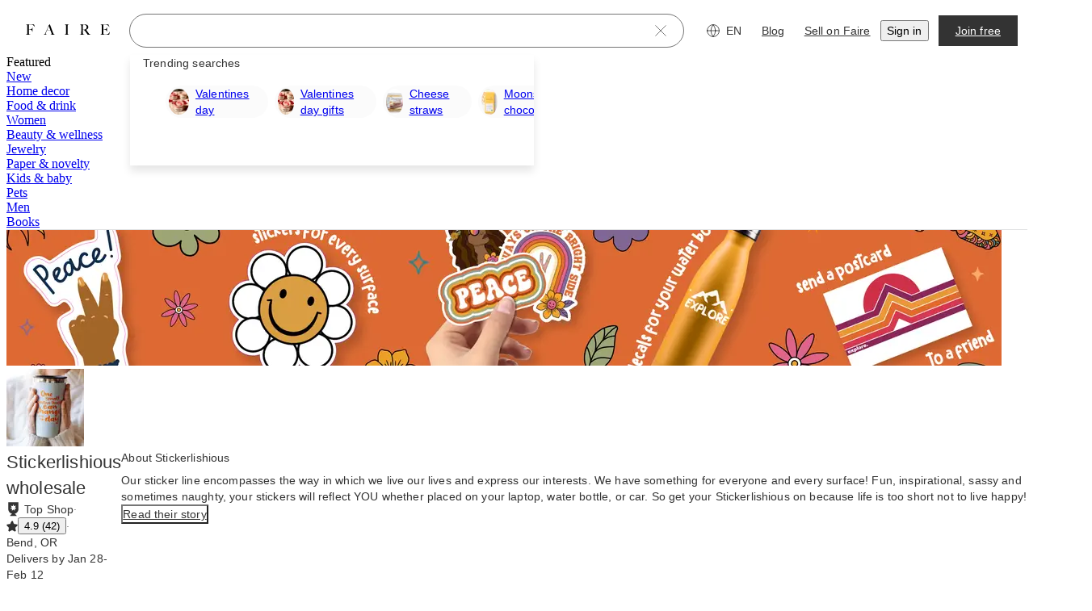

--- FILE ---
content_type: text/css
request_url: https://cdn.faire.com/visitor/_next/static/css/4ada437ca0f0a6ec.css
body_size: 1307
content:
@keyframes jlgyte1{0%{transform:translateX(-100%)}to{transform:translateX(100%)}}.f_ls_container{position:relative}.f_ls_animated{position:absolute;background:linear-gradient(90deg,hsla(0,0%,92%,0),#eaeaea 67.71%,hsla(0,0%,92%,0));animation:jlgyte1 1.8s ease-in-out infinite;animation-timing-function:cubic-bezier(.7,-.4,.4,1.4)}.f_ls_static{position:relative;overflow:hidden;background-color:#f7f7f7}.f_ls_width_default{width:var(--f_ls_width_default)}.f_ls_height_default{height:var(--f_ls_height_default)}.f_ls_aspect_ratio_default{aspect-ratio:var(--f_ls_aspect_ratio_default)}.f_ls_border_radius_default{border-radius:var(--f_ls_border_radius_default)}@media screen and (min-width:768px){.f_ls_width_tablet{width:var(--f_ls_width_tablet)}.f_ls_height_tablet{height:var(--f_ls_height_tablet)}.f_ls_aspect_ratio_tablet{aspect-ratio:var(--f_ls_aspect_ratio_tablet)}.f_ls_border_radius_tablet{border-radius:var(--f_ls_border_radius_tablet)}}@media screen and (min-width:1024px){.f_ls_width_desktop{width:var(--f_ls_width_desktop)}.f_ls_height_desktop{height:var(--f_ls_height_desktop)}.f_ls_aspect_ratio_desktop{aspect-ratio:var(--f_ls_aspect_ratio_desktop)}.f_ls_border_radius_desktop{border-radius:var(--f_ls_border_radius_desktop)}}@media screen and (min-width:1440px){.f_ls_width_xlarge{width:var(--f_ls_width_xlarge)}.f_ls_height_xlarge{height:var(--f_ls_height_xlarge)}.f_ls_aspect_ratio_xlarge{aspect-ratio:var(--f_ls_aspect_ratio_xlarge)}.f_ls_border_radius_xlarge{border-radius:var(--f_ls_border_radius_xlarge)}}@media screen and (min-width:1920px){.f_ls_width_xxlarge{width:var(--f_ls_width_xxlarge)}.f_ls_height_xxlarge{height:var(--f_ls_height_xxlarge)}.f_ls_aspect_ratio_xxlarge{aspect-ratio:var(--f_ls_aspect_ratio_xxlarge)}.f_ls_border_radius_xxlarge{border-radius:var(--f_ls_border_radius_xxlarge)}}
/*# sourceMappingURL=4ada437ca0f0a6ec.css.map*/

--- FILE ---
content_type: text/css
request_url: https://cdn.faire.com/visitor/_next/static/css/53a9fa44137b694d.css
body_size: 143
content:
@layer components{.animate-scale-dot{animation:scaleDot .5s ease;transform-origin:0}@keyframes scaleDot{0%{transform:scale(0) translateX(-50%)}50%{transform:scale(0) translateX(-50%)}to{transform:scale(1) translateX(-50%)}}}@layer components{.animate-current-tier-bar{animation:fillBar .5s ease;transform-origin:0}.animate-next-tier-bar{animation:fillBarDelayed 1s ease;transform-origin:0}@keyframes fillBar{0%{transform:scaleX(0)}to{transform:scaleX(1)}}@keyframes fillBarDelayed{0%{transform:scaleX(0)}50%{transform:scaleX(0)}to{transform:scaleX(1)}}}
/*# sourceMappingURL=53a9fa44137b694d.css.map*/

--- FILE ---
content_type: application/javascript
request_url: https://cdn.faire.com/visitor/_next/static/chunks/16839-74b8b433a4e2bfac.js
body_size: 10840
content:
"use strict";(self.webpackChunk_N_E=self.webpackChunk_N_E||[]).push([[16839],{8637:(e,t,r)=>{r.d(t,{n:()=>l,O:()=>s});var n,a=r(11241),o=r(834023);let i=(e,t,r)=>{let n=(e.x*(t.y-r.y)+t.x*(r.y-e.y)+r.x*(e.y-t.y))/2;return n<0?-1*n:n};var l=((n={})[n.TOP=0]="TOP",n[n.BOTTOM=1]="BOTTOM",n[n.LEFT=2]="LEFT",n[n.RIGHT=3]="RIGHT",n);let s=(e,t,r)=>{let n,l,s=(0,a.c)(9),{points:c,setTriangle:u,isPointInsideTriangle:d}=(()=>{let e,t,r,n,l=(0,a.c)(11),[s,c]=(0,o.useState)(null);e:{let t;if(!s){e=null;break e}let[r,n,a]=s;l[0]!==r||l[1]!==n||l[2]!==a?(t=i(r,n,a),l[0]=r,l[1]=n,l[2]=a,l[3]=t):t=l[3],e=t}let u=e;l[4]===Symbol.for("react.memo_cache_sentinel")?(t=(e,t,r)=>{c([e,t,r])},l[4]=t):t=l[4];let d=t;l[5]!==u||l[6]!==s?(r=e=>{if(!s||!u)return null;let[t,r,n]=s;return u>=i(e,t,r)+i(e,r,n)+i(e,t,n)},l[5]=u,l[6]=s,l[7]=r):r=l[7];let f=r;return l[8]!==f||l[9]!==s?(n={points:s,setTriangle:d,isPointInsideTriangle:f},l[8]=f,l[9]=s,l[10]=n):n=l[10],n})();s[0]!==r||s[1]!==d||s[2]!==t||s[3]!==c||s[4]!==e||s[5]!==u?(n=n=>{let a={x:n.clientX,y:n.clientY};c&&!d(a)&&t();let o=e.current?.getBoundingClientRect();if(o){let{left:e,right:t,top:n,bottom:i}=o;u(a,{x:2===r?t:e,y:0===r?i:n},{x:3===r?e:t,y:1===r?n:i})}},s[0]=r,s[1]=d,s[2]=t,s[3]=c,s[4]=e,s[5]=u,s[6]=n):n=s[6];let f=n;return s[7]!==f?(l={onMouseMove:f},s[7]=f,s[8]=l):l=s[8],l}},29690:(e,t,r)=>{r.d(t,{R:()=>B,NavigationLinksBar:()=>F,o:()=>V});var n=r(294799),a=r(11241),o=r(8637),i=r(992049),l=r(834023);let s=(0,l.lazy)(()=>Promise.all([r.e(97841),r.e(45971),r.e(95577)]).then(r.bind(r,326753)).then(e=>({default:e.Dropdowns}))),c=e=>{let t=(0,a.c)(2);if((0,i.Q)()||e.selectedLinkName){let r;return t[0]!==e?(r=(0,n.jsx)(l.Suspense,{fallback:null,children:(0,n.jsx)(s,{...e})}),t[0]=e,t[1]=r):r=t[1],r}return null};var u=r(806172),d=r(818657),f=r(402757);let p=async e=>{let t=(0,d.B)()?.token;if(t){let r=[`/retailer/${t}`].concat(e);return(0,f.s)(r)}return(0,f.s)(e)};var h=r(213027),b=r(144647);let m=e=>{let t,r,o,i,l,s,c,d=(0,a.c)(31),{link:f,selectedLinkName:m,onClick:y,onMouseEnter:x,className:g,tooltip:v,isUserInteractingWithTouch:C}=e;d[0]!==f||d[1]!==y?(t=()=>{y(f),p(`/header-categories/${f.name}`)},d[0]=f,d[1]=y,d[2]=t):t=d[2];let S=t,T="sale"===f.categoryPathIdentifier||f.isWarehouseSale,{prefetchOnMouseEnter:k,prefetchOnTouchStart:_,clearPrefetchTimeoutOnBlur:E}=(0,h.x)("topNav"),j=C&&f.hasSublinks;d[3]!==f||d[4]!==x||d[5]!==k?(r=()=>{x(f),k(f.to)},d[3]=f,d[4]=x,d[5]=k,d[6]=r):r=d[6];let A=r,w=f.name===m,I=w&&!T,O=w&&T;d[7]!==f.to||d[8]!==_?(o=()=>_(f.to),d[7]=f.to,d[8]=_,d[9]=o):o=d[9];let R=f.to&&!j;d[10]!==g||d[11]!==R?(i=(0,b.cn)(g,"flex",{"cursor-pointer":R}),d[10]=g,d[11]=R,d[12]=i):i=d[12];let M=`header-${f.categoryPathIdentifier??"category"}-dropdown-link`;d[13]!==T||d[14]!==I||d[15]!==O?(l=(0,b.cn)("type-fs-paragraph","active:text-fs-text-subdued","focus:text-fs-text-subdued","border-b-1 border-solid border-transparent","whitespace-nowrap",{"border-b-fs-text-primary":I,"border-b-fs-message-text-sale":O,"text-fs-message-text-sale":T}),d[13]=T,d[14]=I,d[15]=O,d[16]=l):l=d[16];let N=f?.name;return d[17]!==j||d[18]!==S||d[19]!==f||d[20]!==M||d[21]!==l||d[22]!==N?(s=(0,n.jsx)(u.T,{link:f,disableNavigation:j,onClick:S,dataTestId:M,className:l,children:N}),d[17]=j,d[18]=S,d[19]=f,d[20]=M,d[21]=l,d[22]=N,d[23]=s):s=d[23],d[24]!==E||d[25]!==A||d[26]!==o||d[27]!==i||d[28]!==s||d[29]!==v?(c=(0,n.jsxs)("div",{"aria-haspopup":"menu",onMouseEnter:A,onFocus:A,onTouchStart:o,onMouseLeave:E,className:i,children:[s,v]}),d[24]=E,d[25]=A,d[26]=o,d[27]=i,d[28]=s,d[29]=v,d[30]=c):c=d[30],c};var y=r(306580),x=r(766801),g=r(813413),v=r(30541),C=r(26853);function S(){return(0,C.x)({eventKey:"flash_sales-sale_announcement_tooltip-view",realTimeTracking:!1,priority:v.T.Priority.EXTRA_LOW,actionCategory:v.T.ActionCategory.ACTION_CATEGORY_UNKNOWN})}var T=r(89082),k=r(691744),_=r(46542),E=r(47979),j=r(699098),A=r(828464),w=r(407168),I=r(683859),O=r(360343);let R=()=>{let e,t,r,o,i,l,s,c,u=(0,a.c)(19),{shouldShowSalesHubNudge:d,shouldShowPowerUserNudge:f}=(0,y.D)(),p=(0,w.d)(S),{setHasOccurred:h}=(0,x.ur)(T.Y),b=M(f);u[0]!==h||u[1]!==d?(e=()=>{d&&((0,C.x)({eventKey:"flash_sales-sale_announcement_tooltip-dismiss",realTimeTracking:!1,priority:v.T.Priority.EXTRA_LOW,actionCategory:v.T.ActionCategory.ACTION_CATEGORY_UNKNOWN}),h())},u[0]=h,u[1]=d,u[2]=e):e=u[2];let m=e;u[3]!==h?(t=()=>{(0,C.x)({eventKey:"flash_sales-sale_announcement_tooltip-click",realTimeTracking:!1,priority:v.T.Priority.EXTRA_LOW,actionCategory:v.T.ActionCategory.ACTION_CATEGORY_UNKNOWN}),h()},u[3]=h,u[4]=t):t=u[4];let _=t;return d?(u[5]!==p?(r=(0,n.jsx)("div",{ref:p}),u[5]=p,u[6]=r):r=u[6],u[7]===Symbol.for("react.memo_cache_sentinel")?(o=(0,k.Ae)("sale"),u[7]=o):o=u[7],u[8]===Symbol.for("react.memo_cache_sentinel")?(i=(0,n.jsx)(I.StrictLocalMsg,{id:"ODd8bB",defaultMessage:"Shop Sale",description:{text:"Button to go to the Sale page",img:"https://cdn.faire.com/fastly/35aba944cb5cb2ad3e39b01a499759801eee71ea93bb8b7df0008f8d64126c0d.png"}}),u[8]=i):i=u[8],u[9]!==_?(l=(0,n.jsx)(E.a,{variant:"tertiary",tertiaryColor:g.iJ.text.primaryInverse,target:"_blank",linkTo:o,onClick:_,children:i}),u[9]=_,u[10]=l):l=u[10],u[11]!==m||u[12]!==r||u[13]!==l||u[14]!==b?(s=(0,n.jsx)(N,{position:"bottom",targetNode:r,onDismiss:m,contents:b,action:l}),u[11]=m,u[12]=r,u[13]=l,u[14]=b,u[15]=s):s=u[15],u[16]!==m||u[17]!==s?(c=(0,n.jsx)(A.A,{onClickOutside:m,children:s}),u[16]=m,u[17]=s,u[18]=c):c=u[18],c):null},M=e=>{let t,r,n,o=(0,a.c)(14),{strictLocalize:i}=(0,_.y_)();if(e){let e,t,r;return o[0]!==i?(e=i({id:"SE1FXV",defaultMessage:"New! Find even more deals in Sale",description:{text:"Header for a tooltip for updated Sales tab in navigation bar",img:"https://cdn.faire.com/fastly/27d244538e1352139a1c50db25becfa9ab9b1c079e9b071a5bc9cfc7e516b1c7.png"}}),o[0]=i,o[1]=e):e=o[1],o[2]!==i?(t=i({id:"8WiNzV",defaultMessage:"In addition to flash deals, the deepest discounts on Faire, you’ll now find all brand promotions in Sale.",description:{text:"Description for a tooltip for Sales tab in navigation bar",img:"https://cdn.faire.com/fastly/27d244538e1352139a1c50db25becfa9ab9b1c079e9b071a5bc9cfc7e516b1c7.png"}}),o[2]=i,o[3]=t):t=o[3],o[4]!==e||o[5]!==t?(r=[{title:e,body:t}],o[4]=e,o[5]=t,o[6]=r):r=o[6],r}return o[7]!==i?(t=i({id:"+MnV+p",defaultMessage:"Sale got an upgrade!",description:{text:"Header for a tooltip for updated Sales tab in navigation bar",img:"https://cdn.faire.com/fastly/35aba944cb5cb2ad3e39b01a499759801eee71ea93bb8b7df0008f8d64126c0d.png"}}),o[7]=i,o[8]=t):t=o[8],o[9]!==i?(r=i({id:"DO07VR",defaultMessage:"Explore all brand promotions and our flash deals, the deepest discounts on Faire. Go to the Sale tab to start saving.",description:{text:"Header for a tooltip for Sales tab in navigation bar",img:"https://cdn.faire.com/fastly/35aba944cb5cb2ad3e39b01a499759801eee71ea93bb8b7df0008f8d64126c0d.png"}}),o[9]=i,o[10]=r):r=o[10],o[11]!==t||o[12]!==r?(n=[{title:t,body:r}],o[11]=t,o[12]=r,o[13]=n):n=o[13],n},N=(0,O.Ay)(j.a).withConfig({componentId:"sc-b54c0a69-0"})(["position:absolute;bottom:10px;left:0;right:0;"]);function L(){return(0,C.x)({eventKey:"retailers-top_nav-view",realTimeTracking:!1,priority:v.T.Priority.EXTRA_LOW,actionCategory:v.T.ActionCategory.ACTION_CATEGORY_IMPRESSION})}var P=r(369263),W=r(979512),H=r(762256);let B=l.createContext(!1),F=({nextPrefetchCategoryC1Route:e,visibleLinks:t,dropdownLinks:r,maybeAssignCategoryTreeExperimentForDropdown:a})=>{let i=(0,P.wR)(),[s,u]=(0,H.J)(!1),[d,f]=(0,H.J)(0),[p,h]=(0,H.J)(!1),[y,x]=(0,H.J)(void 0),[g,v]=(0,H.J)(void 0),C=(0,l.useRef)(void 0),S=(0,l.useRef)(!1),T=(0,l.useRef)(void 0),k=(0,l.useRef)(null),_=(0,l.useRef)(null),{onMouseMove:E}=(0,o.O)(_,()=>x(C.current),o.n.BOTTOM),j=(0,W.d)(()=>h(!0)),A=e=>{T.current=j(e)},I=(0,l.useCallback)(()=>{x(void 0),C.current=void 0},[]),O=()=>{let e=s;!S.current&&s&&u(e=!1),p||e||A(250),S.current=!1},R=t=>{s||g===t.name||(C.current=t.name,y||(e?.(),x(t.name)),v(t.name))},M=t=>{s?y===t.name?(h(!1),I()):(e?.(),C.current=t.name,x(t.name),A(0)):(f(d+1),I())},N=()=>{s||(x(void 0),v(void 0),C.current=void 0,h(!1)),T.current?.cancel()},F=(0,w.d)(L);return(0,n.jsx)(B.Provider,{value:s,children:(0,n.jsx)(V,{ref:F,children:(0,n.jsxs)("div",{ref:k,onMouseEnter:O,onFocus:O,onMouseLeave:N,onBlur:N,onTouchStart:()=>{S.current=!0,u(!0)},className:"bg-fs-surface-primary relative flex",children:[(0,n.jsxs)("div",{onMouseMove:E,"data-test-id":"desktop-header-c1-categories",className:"relative flex flex-row flex-wrap justify-center px-[24px] pt-[10px] pb-[8px]",children:[t?.map(e=>(0,n.jsx)(m,{link:e,selectedLinkName:y,onClick:M,onMouseEnter:R,className:(0,b.cn)("relative","px-[7px]","py-[4px]"),tooltip:(0,n.jsx)(G,{categoryLink:e}),isUserInteractingWithTouch:s},e.name)),(0,n.jsx)("div",{ref:_,className:"invisible absolute bottom-0 w-full"})]}),i||r.length<=0?null:(0,n.jsx)(l.Suspense,{fallback:null,children:(0,n.jsx)(c,{links:r,selectedLinkName:p?y:void 0,onClick:()=>{v(void 0),I()},maybeAssignCategoryTreeExperimentForDropdown:a??(()=>{})})})]},d)})})},G=e=>{let t=(0,a.c)(1),{categoryLink:r}=e;if("sale"===r.categoryPathIdentifier){let e;return t[0]===Symbol.for("react.memo_cache_sentinel")?(e=(0,n.jsx)(R,{}),t[0]=e):e=t[0],e}return null},V=e=>{let t,r=(0,a.c)(3),{ref:o,children:i}=e;return r[0]!==i||r[1]!==o?(t=(0,n.jsx)("div",{ref:o,className:"bg-fs-surface-primary flex min-h-[47px] w-full flex-row justify-center",children:i}),r[0]=i,r[1]=o,r[2]=t):t=r[2],t}},33856:(e,t,r)=>{r.d(t,{cB:()=>d,T4:()=>u});var n=r(11241),a=r(857607);let o=function(e,t){let r,n=((r=t?.headers??new Headers).has("content-type")||r.set("content-type","application/json"),{route:"/api/v3/layout/search/suggestions",service:"layout",url:"/api/v3/layout/search/suggestions",method:"POST",data:e,...t,headers:r});return(0,a.Em)(n)};var i=r(427507),l=r(128780);function s(e,t){let{headers:r,...n}=t??{};return["/api/v3/layout/search/suggestions",e,n,r?[...r]:[]]}function c(e,t){return({signal:r})=>o(e,{...t,signal:r})}function u(e,t,r){let a,o,l,u=(0,n.c)(10);return u[0]!==e||u[1]!==r?(a=s(e,r),u[0]=e,u[1]=r,u[2]=a):a=u[2],u[3]!==e||u[4]!==r?(o=c(e,r),u[3]=e,u[4]=r,u[5]=o):o=u[5],u[6]!==a||u[7]!==o||u[8]!==t?(l={queryKey:a,queryFn:o,...t},u[6]=a,u[7]=o,u[8]=t,u[9]=l):l=u[9],(0,i.useQuery)(l)}function d(){let e,t=(0,n.c)(2),r=(0,l.useQueryClient)();return t[0]!==r?(e=(e,t,n)=>r.prefetchQuery({queryKey:s(e,n),queryFn:c(e,n),...t}),t[0]=r,t[1]=e):e=t[1],e}},67380:(e,t,r)=>{r.d(t,{T:()=>s,b:()=>l});var n=r(294799),a=r(11241),o=r(834023);let i=(0,o.createContext)(""),l=()=>(0,o.useContext)(i),s=e=>{let t,r=(0,a.c)(3),{children:o,searchValue:l}=e;return r[0]!==o||r[1]!==l?(t=(0,n.jsx)(i.Provider,{value:l,children:o}),r[0]=o,r[1]=l,r[2]=t):t=r[2],t}},105096:(e,t,r)=>{r.d(t,{a:()=>i});var n=r(11241),a=r(831762),o=r(834023);function i(e,t){let r,i,l=(0,n.c)(4),s=(0,a.useAssignSetting)(e);l[0]!==s||l[1]!==t?(r=()=>{t&&s()},i=[s,t],l[0]=s,l[1]=t,l[2]=r,l[3]=i):(r=l[2],i=l[3]),(0,o.useEffect)(r,i)}},120066:(e,t,r)=>{r.d(t,{m:()=>o});var n=r(737567),a=r(5536);let o=()=>(0,a.k)(n.o)},143813:(e,t,r)=>{r.d(t,{E:()=>n}),r(414145);let n=e=>"cpc"===e.utm_medium},155575:(e,t,r)=>{r.d(t,{z:()=>l});var n=r(11241),a=r(143813),o=r(563925),i=r(91976);let l=()=>{let e,t,r=(0,n.c)(5),l=(0,o.y)(),s=(0,i.useSearchParams)();r[0]!==s?(e=Object.fromEntries(s?.entries()??[]),r[0]=s,r[1]=e):e=r[1];let c=e;return r[2]!==l||r[3]!==c?(t=(0,a.E)(c)&&l,r[2]=l,r[3]=c,r[4]=t):t=r[4],t}},179869:(e,t,r)=>{r.d(t,{a:()=>i,R:()=>o});var n=r(831762);let a="HETEROGENEOUS_TYPEAHEAD_SUGGESTIONS_251203",o=()=>(0,n.useSetting)(a,!1),i=()=>(0,n.useAssignSetting)(a)},314639:(e,t,r)=>{r.d(t,{c:()=>c,y:()=>u});var n=r(294799),a=r(11241),o=r(970681),i=r(216166),l=r(834023);let s=(0,l.createContext)(""),c=()=>(0,l.useContext)(s),u=e=>{let t,r,c,u,d,f=(0,a.c)(12),{children:p,searchValue:h}=e,[b,m]=(0,l.useState)(h);f[0]!==h?(t=()=>{m(h)},f[0]=h,f[1]=t):t=f[1];let y=(0,i.J)(t);f[2]!==y?(r=(0,o.V)(y,50),f[2]=y,f[3]=r):r=f[3];let x=r;f[4]!==x?(c=()=>{x()},f[4]=x,f[5]=c):c=f[5],f[6]!==h||f[7]!==x?(u=[h,x],f[6]=h,f[7]=x,f[8]=u):u=f[8],(0,l.useEffect)(c,u);let g=h.length>=1?b:h;return f[9]!==p||f[10]!==g?(d=(0,n.jsx)(s.Provider,{value:g,children:p}),f[9]=p,f[10]=g,f[11]=d):d=f[11],d}},374669:(e,t,r)=>{var n;r.d(t,{r:()=>n}),(n||(n={})).build=e=>({...e??{}})},394772:(e,t,r)=>{r.d(t,{m:()=>b});var n=r(294799),a=r(11241),o=r(728746),i=r(834023);let l=(0,i.lazy)(()=>Promise.all([Promise.all([r.e(29640),r.e(17692),r.e(89164),r.e(92170),r.e(29777),r.e(49144),r.e(46470),r.e(11485),r.e(14741),r.e(32604),r.e(15776),r.e(97841),r.e(84082),r.e(66368),r.e(63264),r.e(22210),r.e(55338),r.e(87661),r.e(56964),r.e(22167),r.e(48951),r.e(39878)]).then(r.bind(r,126119)),Promise.all([r.e(17692),r.e(56752)]).then(r.bind(r,588266))]).then(([e,t])=>(t.initializeReactModal(),{default:e.MobileMenu})));var s=r(59657),c=r(499726),u=r(818657),d=r(509799),f=r(46542),p=r(369263);let h=()=>{let e,t,r,h,b,m,y=(0,a.c)(17),{strictLocalize:x}=(0,f.y_)(),g=(0,p.wR)(),{isShowingMenu:v,hideMenu:C,showMenu:S}=(0,c.m)(),T=(0,u.B)()?.token;y[0]!==C||y[1]!==v||y[2]!==S?(e=()=>{let e=v?(0,o.j)("close",T??""):(0,o.j)("open",T??"");v?C():S(),e()},y[0]=C,y[1]=v,y[2]=S,y[3]=e):e=y[3];let k=e;return y[4]!==x?(t=x({id:"RM6Zhi",defaultMessage:"Menu button",description:{text:"Aria label for the button to open navigation",img:"https://cdn.faire.com/fastly/067a8289eb46d43aa3276e51ef58803df8e1901bf04a10ec0ec0e4aecadd24f2.png"}}),y[4]=x,y[5]=t):t=y[5],y[6]===Symbol.for("react.memo_cache_sentinel")?(r=(0,n.jsx)(d.U,{width:"20px",height:"20px"}),y[6]=r):r=y[6],y[7]!==g||y[8]!==t||y[9]!==k?(h=(0,n.jsx)(s.qs,{onClick:k,"data-test-id":"mobile-menu-button",disabled:g,"aria-label":t,children:r}),y[7]=g,y[8]=t,y[9]=k,y[10]=h):h=y[10],y[11]!==v||y[12]!==k?(b=v?(0,n.jsx)(i.Suspense,{fallback:null,children:(0,n.jsx)(l,{onClose:k})}):null,y[11]=v,y[12]=k,y[13]=b):b=y[13],y[14]!==h||y[15]!==b?(m=(0,n.jsxs)(n.Fragment,{children:[h,b]}),y[14]=h,y[15]=b,y[16]=m):m=y[16],m},b=()=>{let e,t=(0,a.c)(1);return t[0]===Symbol.for("react.memo_cache_sentinel")?(e=(0,n.jsx)(h,{}),t[0]=e):e=t[0],e}},499726:(e,t,r)=>{r.d(t,{m:()=>p});var n=r(11241),a=r(728746),o=r(232726);let i={isShowingMenu:!1,isShowingMobileSearch:!1,isShowingAccountMenu:!1,isSearchVisible:!1,query:""},l=(0,o.v)(e=>({...i,setIsShowingMenu:t=>e({isShowingMenu:t}),setIsShowingMobileSearch:t=>e({isShowingMobileSearch:t}),setIsShowingAccountMenu:t=>e({isShowingAccountMenu:t}),setIsSearchVisible:t=>e({isSearchVisible:t}),setQuery:t=>e({query:t}),resetInTests:()=>e({...i})}));var s=r(818657),c=r(30541),u=r(26853),d=r(919166),f=r(834023);let p=()=>{let e,t,r,o,i,p,k,_,E,j,A,w,I=(0,n.c)(39),O=l(h),R=l(b),M=l(m),N=l(y),L=l(x),P=l(g),W=l(v),H=l(C),B=l(S),F=l(T),G=(0,s.B)()?.token;I[0]!==P?(e=()=>{P(!0),(0,d.Z)().body.classList.add("noscroll")},I[0]=P,I[1]=e):e=I[1];let V=e;I[2]!==P?(t=()=>{P(!1),(0,d.Z)().body.classList.remove("noscroll")},I[2]=P,I[3]=t):t=I[3];let $=t;I[4]!==M||I[5]!==H?(r=()=>{(0,a.j)("account",G??""),H(!M),(0,u.x)({eventKey:"retailer_mobile-sidebar_account_dropdown-click",realTimeTracking:!1,priority:c.T.Priority.EXTRA_LOW,actionCategory:c.T.ActionCategory.ACTION_CATEGORY_CLICK})},I[4]=M,I[5]=H,I[6]=r):r=I[6];let J=r;I[7]!==B||I[8]!==W?(o=()=>{W(!0),B(!0)},I[7]=B,I[8]=W,I[9]=o):o=I[9];let K=o;I[10]!==W?(i=()=>{W(!1)},I[10]=W,I[11]=i):i=I[11];let D=i;I[12]!==F?(p=()=>{F("")},I[12]=F,I[13]=p):p=I[13];let U=p;I[14]!==B?(k=()=>{B(!0)},I[14]=B,I[15]=k):k=I[15];let z=k;I[16]!==B?(_=()=>{B(!1)},I[16]=B,I[17]=_):_=I[17];let Y=_;I[18]!==F?(E=e=>{F(e)},I[18]=F,I[19]=E):E=I[19];let q=E;return I[20]!==D||I[21]!==N?(A=()=>{N||D()},j=[D,N],I[20]=D,I[21]=N,I[22]=j,I[23]=A):(j=I[22],A=I[23]),(0,f.useEffect)(A,j),I[24]!==U||I[25]!==$||I[26]!==D||I[27]!==Y||I[28]!==N||I[29]!==M||I[30]!==O||I[31]!==R||I[32]!==L||I[33]!==q||I[34]!==V||I[35]!==K||I[36]!==z||I[37]!==J?(w={isShowingMenu:O,isShowingMobileSearch:R,isShowingAccountMenu:M,isSearchVisible:N,query:L,showMenu:V,hideMenu:$,toggleAccountMenu:J,showMobileSearch:K,hideMobileSearch:D,clearSearchQuery:U,setSearchQuery:q,showSearchQuery:z,hideSearchQuery:Y},I[24]=U,I[25]=$,I[26]=D,I[27]=Y,I[28]=N,I[29]=M,I[30]=O,I[31]=R,I[32]=L,I[33]=q,I[34]=V,I[35]=K,I[36]=z,I[37]=J,I[38]=w):w=I[38],w};function h(e){return e.isShowingMenu}function b(e){return e.isShowingMobileSearch}function m(e){return e.isShowingAccountMenu}function y(e){return e.isSearchVisible}function x(e){return e.query}function g(e){return e.setIsShowingMenu}function v(e){return e.setIsShowingMobileSearch}function C(e){return e.setIsShowingAccountMenu}function S(e){return e.setIsSearchVisible}function T(e){return e.setQuery}},509799:(e,t,r)=>{r.d(t,{U:()=>i});var n=r(294799),a=r(813413),o=r(377258);r(834023);let i=(0,r(232559).w)((0,n.jsx)("path",{d:"M23.143 3.428H.857M23.143 12H.857M23.143 20.57H.857",stroke:"currentColor",strokeLinecap:"round",strokeLinejoin:"round"}),"Hamburger",e=>({viewBox:"0 0 24 24",titleAccess:e({id:"jirvbL",defaultMessage:"Navigation menu",description:{text:"Message for screenreaders when only the icon is displayed"}}),fill:"none",color:a.iJ.icon.primary,className:(0,o.Ws)()}))},620322:(e,t,r)=>{r.d(t,{W:()=>a});var n=r(998273);let a=e=>e===n.L.USA},697227:(e,t,r)=>{r.d(t,{Q:()=>et});var n=r(294799),a=r(11241),o=r(499726),i=r(834023);let l=(0,i.lazy)(()=>Promise.all([r.e(89164),r.e(50344),r.e(15443),r.e(92247),r.e(92580),r.e(32755),r.e(36744),r.e(97841),r.e(51716),r.e(39508),r.e(34875),r.e(75863)]).then(r.bind(r,492886)).then(e=>({default:e.ResultsDropdownWrapper})));var s=r(181246),c=r(813413),u=r(882403),d=r(779801),f=r(203987);let p=e=>{let t,r,o,i=(0,a.c)(7),{showBackgroundOverlay:l,onClick:p}=e,{headerHeight:h}=(0,s.y)();if(!l)return null;let b=(0,d.MR)()-h;i[0]===Symbol.for("react.memo_cache_sentinel")?(t=(0,u.z)()?.document?.body?.scrollWidth??(0,d.No)(),i[0]=t):t=i[0];let m=t,y=`${h}px`,x=`${b}px`;return i[1]!==y||i[2]!==x?(r={position:"absolute",top:y,left:0,width:`${m}px`,height:x,backgroundColor:c.rc.surface.hover+f.Y4.O_50,zIndex:-1},i[1]=y,i[2]=x,i[3]=r):r=i[3],i[4]!==p||i[5]!==r?(o=(0,n.jsx)("div",{style:r,onClick:p}),i[4]=p,i[5]=r,i[6]=o):o=i[6],o};var h=r(665619),b=r(916614),m=r(360343);let y=e=>{let t,r,o,l,s,c,u,d,f=(0,a.c)(27),{SearchInputInnerComponent:p,searchValue:h,onClick:b,onSearchChange:m,onFocus:y,onReturnPressed:x,onEscapePressed:v,onHover:C,onMouseLeave:S,placeholder:T,id:k,getRef:_,inputDataTestId:E,"aria-label":j}=e;f[0]!==v||f[1]!==x?(t=e=>{if("keydown"===e.type&&[13,"Enter",27,"Escape"].includes(e.keyCode||e.key))switch(e.preventDefault(),e.keyCode||e.key){case 13:case"Enter":x();break;case 27:case"Escape":v()}},f[0]=v,f[1]=x,f[2]=t):t=f[2];let A=t;f[3]===Symbol.for("react.memo_cache_sentinel")?(r=(0,n.jsx)("input",{name:"auto-fill guard",type:"username",style:{display:"none"},autoComplete:"username"}),f[3]=r):r=f[3];let w=r,I=(0,i.useRef)(null),O=(0,i.useRef)(!1);f[4]!==m?(o=()=>{if(O.current||!I.current)return;O.current=!0;let e=I.current?.value;e&&m(e)},l=[m],f[4]=m,f[5]=o,f[6]=l):(o=f[5],l=f[6]),(0,i.useEffect)(o,l),f[7]!==m?(s=e=>{m(e.target.value,e.timeStamp)},f[7]=m,f[8]=s):s=f[8];let R=s;return f[9]!==_?(c=e=>{_(e),I.current=e},f[9]=_,f[10]=c):c=f[10],f[11]!==p||f[12]!==j||f[13]!==A||f[14]!==R||f[15]!==k||f[16]!==E||f[17]!==y||f[18]!==T||f[19]!==h||f[20]!==c?(u=(0,n.jsx)(p,{id:k,value:h,onChange:R,onFocus:y,onKeyDown:A,placeholder:T,"aria-label":j,ref:c,autoComplete:"off","data-test-id":E}),f[11]=p,f[12]=j,f[13]=A,f[14]=R,f[15]=k,f[16]=E,f[17]=y,f[18]=T,f[19]=h,f[20]=c,f[21]=u):u=f[21],f[22]!==b||f[23]!==C||f[24]!==S||f[25]!==u?(d=(0,n.jsxs)(g,{onClick:b,onMouseOver:C,onMouseLeave:S,children:[w,u]}),f[22]=b,f[23]=C,f[24]=S,f[25]=u,f[26]=d):d=f[26],d},x=e=>{let t,r=(0,a.c)(2);return r[0]!==e?(t=(0,n.jsx)(y,{...e,SearchInputInnerComponent:v}),r[0]=e,r[1]=t):t=r[1],t},g=(0,m.Ay)(h.fI).withConfig({componentId:"sc-567ee0c0-0"})(["position:relative;width:100%;"]),v=m.Ay.input.withConfig({componentId:"sc-567ee0c0-1"})([""," padding-left:20px;background-color:unset;width:100%;border:0;&::placeholder{color:",";}"],(0,b.uT)({as:void 0}),c.iJ.text.subdued);var C=r(384734),S=r(88004),T=r(828464);let k=m.Ay.button.withConfig({componentId:"sc-717ef699-0"})([""," margin:0;background:none;padding:4px 8px 4px 1px;border:0;cursor:pointer;outline:0;","{padding:4px 16px 4px 1px;}"],(0,b.uT)({as:void 0}),S.B.mobile),_=(0,m.Ay)(T.A).withConfig({componentId:"sc-717ef699-1"})(["font-family:",";display:flex;flex-direction:row;align-items:center;background:white;","{","}"],C.Hx.sansSerif,S.B.tablet,e=>e.$tabletFullWidth?(0,m.AH)(["flex:1;"]):(0,m.AH)(["width:400px;"])),E=(0,m.Ay)(h.fI).attrs({justify:"space-between",align:"center"}).withConfig({componentId:"sc-717ef699-2"})(["height:40px;border-radius:100px;border:1px solid ",";background-color:",";transition:border 120ms ease-out;&.expanded{border:1px solid ",";background-color:",";}width:100%;font-family:",";","{","}"],c.iJ.border.subdued,c.iJ.surface.tertiary+f.Y4.O_60,c.iJ.border.subdued,c.iJ.surface.primary,C.Hx.sansSerif,S.B.mobile,e=>e.$isSearchVisible?(0,m.AH)(["margin:12px 8px 12px 16px;"]):(0,m.AH)(["margin:12px 16px 12px 16px;"])),j=(0,m.Ay)(h.fI).attrs({align:"center"}).withConfig({componentId:"sc-717ef699-3"})(["padding:",";background:none;border:0;cursor:pointer;outline:0;"],e=>e.$padding);var A=r(628936),w=r(314639),I=r(67380),O=r(179869),R=r(604922),M=r(33856),N=r(374669),L=r(475248),P=r(105611),W=r(498240),H=r(764889),B=r(83642),F=r(121826),G=r(125939),V=r(101359),$=r(108726),J=r(919166),K=r(295731),D=r(46542),U=r(809575),z=r(546338),Y=r(402757),q=r(594914),X=r(144647),Q=r(216166),Z=r(683859),ee=r(356652);let et=({inputId:e,onFocus:t,onBlur:r,autofocus:s,inputDataTestId:c,placeholder:d,shouldShowLoggedOutSearchSuggestion:f,searchPageProductSearchString:b,showTabletFullWidth:m})=>{let y,g,v,C,S,T,j,B,F,et=(0,O.R)(),{isTabletAndBelow:en,isMobile:ea,isDesktopAndAbove:eo}=(0,K.k)(),ei=(0,L.H)(),{useRouterOrHistory:el=ee.W6}=ei,es=el(),{strictLocalize:ec}=(0,D.y_)(),eu=(0,W.lU)(),{pushNoScroll:ed,popNoScroll:ef}=(0,z._)(["pushNoScroll","popNoScroll"]),ep=(0,i.useRef)(null),[eh,eb]=(0,i.useState)(null),{query:em,isSearchVisible:ey,setSearchQuery:ex,showSearchQuery:eg,hideSearchQuery:ev,clearSearchQuery:eC}=(0,o.m)(),eS=ey||((0,P.L)()??!1),eT=(0,Q.J)(()=>{em&&!f&&ek(em);let e=null!=eh&&eh===(0,u.z)()?.document.activeElement;(s||e)&&e_()});(0,i.useEffect)(()=>eT(),[eT]);let ek=(0,i.useCallback)((e,t=!1)=>{(e!==em||t)&&ex(e)},[em,ex]),e_=(0,i.useCallback)(r=>{let n=(0,J.Z)().getElementById(e);n&&n.focus(),t?.(ep.current,r)},[e,t]),eE=(0,i.useRef)(!0);(0,i.useEffect)(()=>{eE.current?eE.current=!1:eS?e_():r?.()},[eS,e_,r]);let ej=(0,i.useRef)(!1);(0,i.useEffect)(()=>(eS?ej.current||(ed(),ej.current=!0):ej.current&&(ef(),ej.current=!1),()=>{ej.current&&(ef(),ej.current=!1)}),[eS,ed,ef]),(0,i.useEffect)(()=>{let e=(0,J.Z)().activeElement?.id;ea||["top-search","tablet-top-search"].includes(e||"")||ev()},[ea,ev]),(0,i.useEffect)(()=>{f?ex(""):ex(b??"")},[b,ex,f]);let eA=!!em||!et&&eo,ew=(0,i.useCallback)(()=>{let t=(0,J.Z)().activeElement;t?.id!==e&&eS&&ev()},[ev,e,eS]),eI=(0,i.useCallback)(e=>{(0,Y.s)(`/searchbar${e}`,!0)},[]),eO=(0,i.useMemo)(()=>(0,$.E)(e=>eI(e),400),[eI]),eR=(0,i.useCallback)(e=>{eO(`/type/${e}`),ek(e)},[eO,ek]),eM=(0,i.useCallback)(()=>(eS||(ek(em||""),e_(!0)),eS?ev():eg()),[e_,ev,eS,ek,em,eg]),eN=(0,i.useCallback)(()=>{eS&&eM()},[eM,eS]),eL=(0,i.useCallback)((e,t,r=!0)=>{eI("/submit");let n=(0,G.EA)(e)&&e.trim().length>0;e?ek(e):(ek(""),eC()),n&&A.H8.publish(e),eN(),r&&(t?es.push((0,U.JW)(t,ei)):n&&es.push((0,U.JW)((0,V.Ay)({q:em.trim()}),ei)))},[eC,eN,es,ek,ei,em,eI]),eP=(0,i.useCallback)(()=>{eL(em)},[em,eL]),eW=(0,i.useCallback)(e=>{eI("/cancel"),eC(),ek(""),e?eN():e_()},[eC,eN,e_,ea,ek,eI]),eH=(0,i.useCallback)(()=>{eS||eM()},[eS,eM]),{prefetchSearchSuggestions:eB,clearSearchSuggestionsPrefetchTimeout:eF}=(C=(0,a.c)(6),S=(0,O.R)(),T=(0,M.cB)(),j=(0,i.useRef)(void 0),C[0]!==S||C[1]!==T?(y=e=>{let t=void 0===e?"":e;S&&(j.current=(0,R.E)(()=>{T(N.r.build({query:t}))},500))},C[0]=S,C[1]=T,C[2]=y):y=C[2],B=y,C[3]===Symbol.for("react.memo_cache_sentinel")?(g=()=>{clearTimeout(j.current)},C[3]=g):g=C[3],F=g,C[4]!==B?(v={prefetchSearchSuggestions:B,clearSearchSuggestionsPrefetchTimeout:F},C[4]=B,C[5]=v):v=C[5],v),eG=(0,i.useCallback)(()=>{eI("/hover"),eS||0!==em.length||eB(em)},[eI,eB,em,eS]),eV=(0,i.useCallback)(()=>{eF()},[eF]),e$=(0,i.useCallback)(()=>{eI("/focus"),eF(),eH()},[eH,eI,eF]),eJ=eu&&(0===em.length||et),eK=eo&&eu,eD=en||eK,eU=(0,n.jsx)(x,{id:e,inputDataTestId:c,searchValue:em,placeholder:d??"","aria-label":ec({id:"z7d8Af",defaultMessage:"Search products or brands",description:{text:"Text for search box."}}),onSearchChange:eR,onReturnPressed:eP,onEscapePressed:()=>eW(!0),getRef:eb,onClick:eH,onFocus:e$,onHover:eG,onMouseLeave:eV}),ez=(0,n.jsx)(er,{isSearchVisible:eS,shouldShowResetIcon:eA,showSearch:eH,onCancel:()=>eW(!et&&!ea)}),eY=(0,n.jsx)(H.P,{isRobot:(0,P.L)(),fallback:null,children:(0,n.jsx)(I.T,{searchValue:em,children:(0,n.jsx)(w.y,{searchValue:em,children:(0,n.jsx)(l,{displaySDUIResults:eJ,parent:ep.current,searchElement:eh,submit:eL,cancelSearch:()=>eW(!0),query:em,dontShowSearch:eN,shouldEnableSuggestionsImpressionAllocationV2:eK})})})});return et&&!ea?(0,n.jsxs)(h.VP,{className:"relative w-100 lg:w-auto",children:[(0,n.jsxs)(h.VP,{className:(0,X.cn)("absolute top-[-20px] left-0 w-full rounded-[20px] border",eS?"bg-fs-surface-primary border-fs-border-muted z-21":"bg-fs-surface-tertiary/60 border-fs-border-subdued"),children:[(0,n.jsxs)("div",{className:"flex h-[38px] items-center",children:[eU,ez]}),eS?eY:null]}),eS?(0,n.jsx)("div",{className:"bg-fs-surface-primary-inverse/25 fixed top-0 right-0 bottom-0 left-0 z-20",onClick:()=>eW(!0)}):null]}):(0,n.jsxs)(_,{onClickOutside:ew,$tabletFullWidth:eu||m,children:[(0,n.jsxs)(E,{className:eS?"topsearch-component expanded":"topsearch-component",ref:ep,$isSearchVisible:eS,children:[eU,ez,eS&&!m?(0,n.jsx)(p,{showBackgroundOverlay:eD,onClick:()=>eW(!0)}):null,eS?eY:null]}),eS&&en?(0,n.jsxs)(n.Fragment,{children:[ea?null:(0,n.jsx)(q.hK,{size:"1x"}),(0,n.jsx)(k,{onClick:()=>eW(!0),children:(0,n.jsx)(Z.StrictLocalMsg,{id:"dmR9HR",defaultMessage:"Cancel",description:{text:"Clear search query"}})})]}):null]})},er=e=>{let t=(0,a.c)(6),{isSearchVisible:r,shouldShowResetIcon:o,showSearch:i,onCancel:l}=e,s=(0,O.R)();if(!r){let e,r;return t[0]===Symbol.for("react.memo_cache_sentinel")?(e=(0,n.jsx)(F.Search,{color:c.iJ.icon.primary,strokeWidth:2}),t[0]=e):e=t[0],t[1]!==i?(r=(0,n.jsx)(j,{onClick:i,$padding:"0 20px 0 12px",children:e}),t[1]=i,t[2]=r):r=t[2],r}if(o){let e;return t[3]!==s||t[4]!==l?(e=s?(0,n.jsx)("button",{className:"text-fs-icon-subdued hover:text-fs-action-icon-hover mr-4 flex h-6 w-6 items-center justify-center",onClick:l,"data-test-id":"close-search",children:(0,n.jsx)(B.Close,{fontSize:"12px",strokeWidth:2})}):(0,n.jsx)(j,{onClick:l,$padding:"0 20px 0 12px","data-test-id":"close-search",children:(0,n.jsx)(B.Close,{color:c.iJ.icon.primary})}),t[3]=s,t[4]=l,t[5]=e):e=t[5],e}return null}},728746:(e,t,r)=>{r.d(t,{j:()=>i});var n=r(30541),a=r(26853),o=r(402757);let i=(e,t)=>()=>{(0,o.s)(`/retailer/${t}/top-nav/${e}`),"open"===e?(0,a.x)({eventKey:"retailer_mobile-bottom_nav-view",realTimeTracking:!1,priority:n.T.Priority.EXTRA_LOW,actionCategory:n.T.ActionCategory.ACTION_CATEGORY_CLICK}):"close"===e&&(0,a.x)({eventKey:"retailer_mobile-close_bottom_nav-click",realTimeTracking:!1,priority:n.T.Priority.EXTRA_LOW,actionCategory:n.T.ActionCategory.ACTION_CATEGORY_CLICK})}},734086:(e,t,r)=>{r.d(t,{MobileSearchIconButton:()=>c});var n=r(294799),a=r(11241),o=r(680831),i=r(813413),l=r(121826);r(834023);var s=r(499726);let c=()=>{let e,t,r,c=(0,a.c)(5),{showMobileSearch:u}=(0,s.m)();return c[0]!==u?(e=()=>{u()},c[0]=u,c[1]=e):e=c[1],c[2]===Symbol.for("react.memo_cache_sentinel")?(t=(0,n.jsx)(l.Search,{margin:"0 20px 0 0",height:"20px",width:"20px",color:i.iJ.icon.primary}),c[2]=t):t=c[2],c[3]!==e?(r=(0,n.jsx)(o.$,{variant:"plain",onClick:e,"data-test-id":"mobile-search-button",children:t}),c[3]=e,c[4]=r):r=c[4],r}},737567:(e,t,r)=>{r.d(t,{o:()=>n});let n=(0,r(610171).y)({name:"FE_LANGUAGE_SELECTOR_LOGGED_OUT_USA_XP_251201",identifier:"RetailerTokenOrLoggedOutInSession",defaultValue:!1,client:"VISITOR_WEB",productArea:"LOGGED_OUT_RETAILERS",notifyAfter:"2026-02-14"})},806172:(e,t,r)=>{r.d(t,{T:()=>d});var n=r(294799),a=r(11241),o=r(634646),i=r(30541),l=r(26853),s=r(123646),c=r(213234);r(834023);let u="most_popular",d=e=>{let t,r,d=(0,a.c)(23),{children:f,link:p,onClick:h,onMouseEnter:b,onFocus:m,className:y,dataTestId:x,style:g,disableNavigation:v}=e;d[0]!==p.categoryPathIdentifier||d[1]!==p.to||d[2]!==h?(t=()=>{if(p.categoryPathIdentifier){var e;let t=p.categoryPathIdentifier;p.to?.includes(u)&&(t=`${t}|${u}`),e=t,(0,l.x)({eventKey:"retailers-top_nav-click",realTimeTracking:!0,priority:i.T.Priority.EXTRA_LOW,actionCategory:i.T.ActionCategory.ACTION_CATEGORY_CLICK,parameters:{customParameterToken:e}}),(0,o.Ay)(s.E.build({container_name:"desktop-header-category-dropdown",token:p.categoryPathIdentifier,type:s.E.Type.CATEGORY}))}h?.()},d[0]=p.categoryPathIdentifier,d[1]=p.to,d[2]=h,d[3]=t):t=d[3];let C=t;if(!p.to||v){let e;return d[4]!==f||d[5]!==y||d[6]!==x||d[7]!==p.name||d[8]!==C||d[9]!==m||d[10]!==b||d[11]!==g?(e=(0,n.jsx)("div",{style:g,onClick:C,onMouseEnter:b,onFocus:m,className:y,"aria-label":p.name,"data-test-id":x,children:f}),d[4]=f,d[5]=y,d[6]=x,d[7]=p.name,d[8]=C,d[9]=m,d[10]=b,d[11]=g,d[12]=e):e=d[12],e}return d[13]!==f||d[14]!==y||d[15]!==x||d[16]!==p.name||d[17]!==p.to||d[18]!==C||d[19]!==m||d[20]!==b||d[21]!==g?(r=p.to.startsWith("http")?(0,n.jsx)(c.Anchor,{href:p.to,style:g,onClick:C,onMouseEnter:b,onFocus:m,className:y,"aria-label":p.name,"data-test-id":x,children:f}):(0,n.jsx)(c.Link,{to:p.to,style:g,onClick:C,onMouseEnter:b,onFocus:m,className:y,"aria-label":p.name,"data-test-id":x,children:f}),d[13]=f,d[14]=y,d[15]=x,d[16]=p.name,d[17]=p.to,d[18]=C,d[19]=m,d[20]=b,d[21]=g,d[22]=r):r=d[22],r}}}]);
//# sourceMappingURL=16839-74b8b433a4e2bfac.js.map

--- FILE ---
content_type: application/javascript
request_url: https://cdn.faire.com/visitor/_next/static/chunks/6881-16767aed5da83f2d.js
body_size: 2689
content:
"use strict";(self.webpackChunk_N_E=self.webpackChunk_N_E||[]).push([[6881],{200860:(e,t,n)=>{let s;n.d(t,{De:()=>r,wV:()=>S});var i=n(115273),a=n(259063);let S=()=>{let e=N();if(e){let t={},n=Object.keys(e);if(n.length)return n.forEach(n=>{let s=e[n];if("string"==typeof s)if(/[Tt]rue|[Ff]alse/.test(s))s=!!s;else if(/(\d|\.)+]/.test(s))s=parseFloat(s);else try{s=JSON.parse(s)}catch{}t[n]=JSON.stringify(s)}),JSON.stringify(t)}},N=()=>{if(!s)if((0,a.t)())s={};else{let e=i.wc.local.getItem("PublicSettingsOverrides");e&&(s=JSON.parse(e))}return s},r=e=>{let t=N();if(t)return t[e]}},256132:(e,t,n)=>{n.d(t,{ih:()=>N,nw:()=>r,r3:()=>D});var s=n(526661),i=n(623441),a=n(857607);let S=function(e,t){let n,s=((n=t?.headers??new Headers).has("content-type")||n.set("content-type","application/json"),{route:"/api/v2/setting/batch_assign",service:"settings-boss",url:"/api/v2/setting/batch_assign",method:"POST",ignoreForRobots:!0,data:e,...t,headers:n});return(0,a.Em)(s)},N=1e3,r=async(e,t,n,s,i)=>{let a="string"==typeof e?e:e.name;if(!(s.has(a)||n.has(a)))return(s.set(a,{setting:a,created_at:Date.now()}),t?.submitImmediately)?D(n,s):i(n,s)},D=async(e,t)=>{let n=Array.from(t.values());if(t.clear(),0===n.length)return;let a=n.map(e=>e.setting);try{a.forEach(t=>e.add(t)),await S({assignments:n}),(0,i.eH)()&&(0,i.lk)(a,{isAssignment:!0})}catch(t){(0,s.FF)(`Failed to assign ${a.join(", ")}`),(0,s.vV)(t),a.forEach(t=>e.delete(t))}}},268165:(e,t,n)=>{n.d(t,{P:()=>s});function s(e){}},386200:(e,t,n)=>{n.d(t,{g:()=>i});var s,i=((s={}).CURRENCY_UNIT_UNKNOWN="CURRENCY_UNIT_UNKNOWN",s.AUD="AUD",s.CAD="CAD",s.CHF="CHF",s.EUR="EUR",s.GBP="GBP",s.JPY="JPY",s.USD="USD",s.DKK="DKK",s.NOK="NOK",s.SEK="SEK",s.KRW="KRW",s.AFN="AFN",s.ALL="ALL",s.DZD="DZD",s.AOA="AOA",s.XCD="XCD",s.ARS="ARS",s.AMD="AMD",s.AWG="AWG",s.AZN="AZN",s.BSD="BSD",s.BHD="BHD",s.BDT="BDT",s.BBD="BBD",s.BYN="BYN",s.BZD="BZD",s.XOF="XOF",s.BMD="BMD",s.BTN="BTN",s.BOB="BOB",s.BAM="BAM",s.BWP="BWP",s.BRL="BRL",s.BND="BND",s.BGN="BGN",s.BIF="BIF",s.KHR="KHR",s.XAF="XAF",s.CVE="CVE",s.KYD="KYD",s.CLP="CLP",s.CNY="CNY",s.HKD="HKD",s.MOP="MOP",s.COP="COP",s.KMF="KMF",s.CDF="CDF",s.NZD="NZD",s.CRC="CRC",s.HRK="HRK",s.CUP="CUP",s.ANG="ANG",s.CZK="CZK",s.DJF="DJF",s.DOP="DOP",s.EGP="EGP",s.SVC="SVC",s.ERN="ERN",s.ETB="ETB",s.FKP="FKP",s.FJD="FJD",s.XPF="XPF",s.GMD="GMD",s.GEL="GEL",s.GHS="GHS",s.GIP="GIP",s.GTQ="GTQ",s.GNF="GNF",s.GYD="GYD",s.HTG="HTG",s.HNL="HNL",s.HUF="HUF",s.ISK="ISK",s.INR="INR",s.IDR="IDR",s.IRR="IRR",s.IQD="IQD",s.ILS="ILS",s.JMD="JMD",s.JOD="JOD",s.KZT="KZT",s.KES="KES",s.KPW="KPW",s.KWD="KWD",s.KGS="KGS",s.LAK="LAK",s.LBP="LBP",s.LSL="LSL",s.LRD="LRD",s.LYD="LYD",s.MKD="MKD",s.MGA="MGA",s.MWK="MWK",s.MYR="MYR",s.MVR="MVR",s.MRU="MRU",s.MUR="MUR",s.MXN="MXN",s.MDL="MDL",s.MNT="MNT",s.MAD="MAD",s.MZN="MZN",s.MMK="MMK",s.NAD="NAD",s.NPR="NPR",s.NIO="NIO",s.NGN="NGN",s.OMR="OMR",s.PKR="PKR",s.PAB="PAB",s.PGK="PGK",s.PYG="PYG",s.PEN="PEN",s.PHP="PHP",s.PLN="PLN",s.QAR="QAR",s.RON="RON",s.RUB="RUB",s.RWF="RWF",s.SHP="SHP",s.WST="WST",s.STN="STN",s.SAR="SAR",s.RSD="RSD",s.SCR="SCR",s.SLL="SLL",s.SGD="SGD",s.SBD="SBD",s.SOS="SOS",s.ZAR="ZAR",s.SSP="SSP",s.LKR="LKR",s.SDG="SDG",s.SRD="SRD",s.SZL="SZL",s.SYP="SYP",s.TWD="TWD",s.TJS="TJS",s.TZS="TZS",s.THB="THB",s.TOP="TOP",s.TTD="TTD",s.TND="TND",s.TRY="TRY",s.TMT="TMT",s.UGX="UGX",s.UAH="UAH",s.AED="AED",s.UYU="UYU",s.UZS="UZS",s.VUV="VUV",s.VES="VES",s.VND="VND",s.YER="YER",s.ZMW="ZMW",s.ZWL="ZWL",s.RMB="RMB",s)},512484:(e,t,n)=>{n.d(t,{w:()=>a});var s=n(882403),i=n(676024);let a=()=>(0,i.F)("navigator")??(0,s.z)()?.navigator},623441:(e,t,n)=>{n.d(t,{eH:()=>S,lk:()=>N});var s=n(882403),i=n(115273);let a="SETTINGS_AND_XP_TRACKED",S=()=>i.wc.local.getItem("ENABLE_SETTING_XP_LOGGING"),N=(e,t)=>{let n=(0,s.z)()?.location.pathname??"path_undefined",S=JSON.parse(i.wc.local.getItem(a)||"{}"),{settingValue:N,isAssignment:r}=t,D=S[n]??{assignments:{},settings:{}};e.forEach(e=>{r?D.assignments[e]=!0:D.settings[e]=N}),S[n]=D,i.wc.local.setItem(a,JSON.stringify(S))}},760316:(e,t,n)=>{n.d(t,{OR:()=>N,zs:()=>r,St:()=>S,F9:()=>a});var s=n(341526);let i=["PRODUCTION_EXTENSION_SECRET_KEY","STAGING_EXTENSION_SECRET_KEY","LOCALHOST_EXTENSION_SECRET_KEY","HASHED_SESSION_TOKEN_KEY"],a=(e,t)=>{t?S(e,t):r(e)},S=(e,t,n)=>{if(i.includes(e)){let n=new Date(new Date().getTime()+18e4);s.A.set(e,t,{expires:n})}else s.A.set(e,t,{expires:n??365})},N=e=>s.A.get(e),r=e=>s.A.remove(e)},882674:(e,t,n)=>{n.d(t,{rL:()=>A});var s=n(882403),i=n(970681),a=n(200860),S=n(742696),N=n(811331),r=n.n(N),D=n(256132),R=n(928469);class l{static{this.get=(0,S.hw)(l)}constructor(){this._assignmentCache=new Set,this._onUnloadListener=r()(()=>{try{(0,s.u)().addEventListener("visibilitychange",e=>{"flush"in E&&e.target?.visibilityState==="hidden"&&E.flush()})}catch(e){}}),this.clear=()=>{this._assignmentCache.clear(),this._assignmentAccumulator.clear()},this._assignmentAccumulator=new Map,this.assignSetting=async(e,t)=>(this._onUnloadListener(),(0,D.nw)(e,t,this._assignmentCache,this._assignmentAccumulator,E))}}let A=e=>{function t(t,n){let s=e(),i="string"==typeof t?t:t.name,S=(0,a.De)(i);return(0,R.O)(t,s,S,n)}return{getSettingValueWithoutAssignment:t,getSettingValueAndAssign:function(e,n){return l.get().assignSetting(e),t(e,n)},assignSetting:l.get().assignSetting}},E=(0,i.V)(D.r3,D.ih,{leading:!1})},928469:(e,t,n)=>{n.d(t,{O:()=>N});var s=n(676024),i=n(623441),a=n(576806),S=n.n(a);function N(e,t,n,a){let N,r,D;"string"==typeof e?(N=e,r=t?.[e],D=a):(N=e.name,r=t?.[e.name],D=e.defaultValue);let R=n??r??D;if((0,i.eH)()&&(0,i.lk)([N],{settingValue:R}),"production"!==(0,s.F)("envName")&&(0,s.F)("needsHydration",!1)&&void 0!==n&&!S()(n,r??D)&&("string"==typeof e||void 0!==r))throw Error(`Expected ${N} to be ${JSON.stringify(r??D)} (server value) but it was overriden to be ${JSON.stringify(n)}. This is because something in localStorage.PublicSettingsOverrides was not passed to X-IF-SETTINGS. If you have disabled the extention, consider clearing localStroage.`);return R}},970681:(e,t,n)=>{n.d(t,{V:()=>S});var s=n(268165),i=n(417458),a=n.n(i);function S(e,t,n){return(0,s.P)(e)||a()(e,t,n)}},998273:(e,t,n)=>{n.d(t,{L:()=>s});let s={USA:"USA",CAN:"CAN",GBR:"GBR",FRA:"FRA",DEU:"DEU",NLD:"NLD",ITA:"ITA",ESP:"ESP",BEL:"BEL",AUT:"AUT",LUX:"LUX",IRL:"IRL",NOR:"NOR",CHE:"CHE",FIN:"FIN",SWE:"SWE",DNK:"DNK",PRT:"PRT",AUS:"AUS",HRV:"HRV",CYP:"CYP",EST:"EST",GRC:"GRC",LVA:"LVA",LTU:"LTU",MLT:"MLT",SVK:"SVK",SVN:"SVN",BGR:"BGR",CZE:"CZE",HUN:"HUN",POL:"POL",ROU:"ROU",NZL:"NZL"}}}]);
//# sourceMappingURL=6881-16767aed5da83f2d.js.map

--- FILE ---
content_type: application/javascript
request_url: https://cdn.faire.com/visitor/_next/static/chunks/4328-d790ce56ca78e5a3.js
body_size: 38405
content:
"use strict";(self.webpackChunk_N_E=self.webpackChunk_N_E||[]).push([[4328],{25749:(e,t,i)=>{i.d(t,{Austria:()=>n});var r=i(294799),o=i(232559);i(834023);let n=(0,o.w)((0,r.jsxs)(r.Fragment,{children:[(0,r.jsx)("path",{fill:"#fff",d:"M1 1H17V13H1z"}),(0,r.jsx)("path",{fill:"#B64343",d:"M1 1H17V5H1z"}),(0,r.jsx)("path",{fill:"#B64343",d:"M1 9H17V13H1z"}),(0,r.jsx)("path",{stroke:"#757575",d:"M1 1H17V13H1z"})]}),"Austria",e=>({viewBox:"0 0 18 14",fill:"none",titleAccess:e({id:"v62vnn",defaultMessage:"Austria flag",description:{text:"The label for the Austria flag icon"}})}))},28345:(e,t,i)=>{i.d(t,{Romania:()=>n});var r=i(294799),o=i(232559);i(834023);let n=(0,o.w)((0,r.jsxs)(r.Fragment,{children:[(0,r.jsx)("path",{fillRule:"evenodd",clipRule:"evenodd",d:"M6 2h6v12H6z",fill:"#FBCD17"}),(0,r.jsx)("path",{fillRule:"evenodd",clipRule:"evenodd",d:"M12 2h5v12h-5z",fill:"#E11C1B"}),(0,r.jsx)("path",{fillRule:"evenodd",clipRule:"evenodd",d:"M1 2h5v12H1z",fill:"#2E42A5"}),(0,r.jsx)("path",{stroke:"#757575",d:"M1 2H17V14H1z"})]}),"Romania",{fill:"none",viewBox:"0 0 18 16"})},53053:(e,t,i)=>{i.d(t,{ProductTileViewImpressionProvider:()=>T});var r,o,n,l,a=i(294799),s=i(415913),d=i(928447),c=i(987712),p=i(323025),u=i(105611),h=i(514936),m=i(831762);let f="PRODUCT_TILE_BOOKEND_IMPRESSIONS_250828";var v=i(56665),x=i(302990);(r||(r={})).build=e=>({...e??{}}),(o||(o={})).build=e=>({data_fetch_id:[],...e??{}});var g=i(30541),k=i(161247);(n||(n={})).build=e=>({data_fetch_id:[],decoration_impressions:[],...e??{}}),(l||(l={})).build=e=>({data_fetch_id:[],...e??{}});var _=i(26853),b=i(834023),j=i(647016),y=i(694926);let T=({children:e,context:t,requestId:i,screenContext:l,containerContext:_,contextToken:T,containerDefinition:z})=>{let{surfaceViewId:M,surfaceVariant:P}=(0,h.N)(e=>e),C=(0,m.useAssignSetting)(f),I=(0,m.useSetting)(f,!1),[A,R]=(0,b.useState)(0),S=`${-A}px 0px 0px 0px`,V=(0,b.useRef)({}),B=(0,b.useRef)({}),L=(0,b.useRef)({});(0,b.useEffect)(()=>{C()},[C]),(0,b.useEffect)(()=>{I&&Object.keys(L.current).forEach(e=>{let{promotedBy:t,impressionId:r,intersectionRatio:o}=L.current[e]??{};N(e,i??"",r??"",_,z,t??"",M,o??0,l)})},[I,i,_,z,M,B,l]);let E=(0,b.useCallback)((e,r)=>{B.current[e]&&(w(e,t,i??"",B,r,l,_,z,M,T,I,P),delete B.current[e],delete L.current[e])},[_,t,i,l,T,M]);(0,p.U)(e=>{"hidden"===e&&(Object.keys(B.current).forEach(e=>{let r=B.current[e]?.impressionId??"";w(e,t,i??"",B,r,l,_,z,M,T,I,P)}),B.current={})});let F=(0,b.useCallback)(e=>{e.forEach(e=>{var r;let n,{productToken:a,promotedBy:s,impressionId:d}=(n=(r=e.target).getAttribute("data-product-token")??"",{productToken:n,promotedBy:r.getAttribute("data-product-promoted-by")??"",impressionId:r.getAttribute("data-product-impression-id")??""});e.isIntersecting?(e.intersectionRatio>.5?V.current[a]||(V.current[a]={impressionTimer:setTimeout(()=>{var e,t,r;V.current[a].eventReported=!0,e=[i??""],t=z??v.R.build({product_surface_container:y.m[_],product_container_variant:j.o[_]}),r=P??x.O.build({empty_variant:void 0}),(0,k.j)({eventKey:"product_tile-client_product_impression_dwell-view",realTimeTracking:!1,priority:g.T.Priority.CRITICAL,eventProtoName:"com.faire.user_event_types.ClientProductImpressionDwellEvent",actionCategory:g.T.ActionCategory.ACTION_CATEGORY_IMPRESSION},{client_product_impression_dwell_event:o.build({surface_view_id:M,data_fetch_id:e,data_fetch_candidate_id:d,product_token:a,promoted_by:s,product_container_definition:t})},l,r)},1e3),eventReported:!1}):V.current[a]&&!V.current[a]?.eventReported&&(clearTimeout(V.current[a]?.impressionTimer),delete V.current[a]),B.current[a]?(B.current[a]?.maxThreshold??0)<e.intersectionRatio&&(B.current[a].maxThreshold=e.intersectionRatio,L.current[a].intersectionRatio=e.intersectionRatio):N(a,i??"",d,_,z,s,M,e.intersectionRatio,l)):B.current[a]&&(w(a,t,i??"",B,d,l,_,z,M,T,I,P),delete B.current[a],delete L.current[a])})},[_,t,i,l,T,M]),N=(e,t,i,o,l,a,s,d,c)=>{var p,u,h;I&&(p=l??v.R.build({product_surface_container:y.m[o],product_container_variant:j.o[o]}),u=r.build({container_id:o,pixels_x:0,pixels_y:0}),h=P??x.O.build({empty_variant:void 0}),(0,k.j)({eventKey:"product_tile-client_product_impression_enter-view",realTimeTracking:!1,priority:g.T.Priority.CRITICAL,eventProtoName:"com.faire.user_event_types.ClientProductImpressionEnterEvent",actionCategory:g.T.ActionCategory.ACTION_CATEGORY_IMPRESSION},{client_product_impression_enter_event:n.build({surface_view_id:s,data_fetch_id:[t??""],data_fetch_candidate_id:i,product_token:e,promoted_by:a,layout_index:-1,product_container_definition:p,container_coordinates:u,decoration_impressions:[]})},c,h)),B.current[e]={start:Date.now(),maxThreshold:d,promotedBy:a,impressionId:i},L.current[e]={promotedBy:a,impressionId:i,intersectionRatio:d}};return(0,u.L)()?e:(0,a.jsx)(d.Z,{onUnmount:E,children:(0,a.jsx)(c.o,{heightFromTop:A,setHeightFromTop:R,children:(0,a.jsx)(s.B,{callback:F,options:{threshold:H,rootMargin:S},children:e})})})},w=(e,t,i,r,o,n,a,s,d,c,p,u)=>{if(r.current[e]){var h,m,f,b;let{start:T,maxThreshold:w,promotedBy:H}=r.current[e],z=Date.now();p&&(h=[i??""],m=s??v.R.build({product_surface_container:y.m[a],product_container_variant:j.o[a]}),f=Math.ceil(100*w),b=u??x.O.build({empty_variant:void 0}),(0,k.j)({eventKey:"product_tile-client_product_impression_leave-view",realTimeTracking:!1,priority:g.T.Priority.CRITICAL,eventProtoName:"com.faire.user_event_types.ClientProductImpressionLeaveEvent",actionCategory:g.T.ActionCategory.ACTION_CATEGORY_IMPRESSION},{client_product_impression_leave_event:l.build({surface_view_id:d,data_fetch_id:h,data_fetch_candidate_id:o,product_token:e,promoted_by:H,product_container_definition:m,visibility_percent:f,dwell_milliseconds:z-T})},n,b)),function(e,t,i,r,o,n,l,a="",s="",d="",c){(0,_.x)({eventKey:"product_tile-tile-view",bypassSessionRecording:!0,realTimeTracking:!1,manualOverrides:c,priority:g.T.Priority.CRITICAL,actionCategory:g.T.ActionCategory.ACTION_CATEGORY_IMPRESSION,parameters:{context_string:e,requestId_string2:t,productToken:i,promotedBy_string3:r,dwellTime_string4:o,maxVisibilityPercent_string5:n,impressionId_string6:l,screenContext_string7:a,containerContext_string8:s,token_string9:d}})}(t,i??"",e,H,(z-T).toString(),w.toString()??"",o,n,a,c,{clientCreatedAt:T})}},H=Array(51).fill(0).map((e,t)=>2*t).map(e=>e/100)},66155:(e,t,i)=>{i.d(t,{Spain:()=>n});var r=i(294799),o=i(232559);i(834023);let n=(0,o.w)((0,r.jsxs)(r.Fragment,{children:[(0,r.jsx)("path",{fill:"#FFD464",d:"M1 1H17V13H1z"}),(0,r.jsx)("path",{fill:"#B64343",d:"M1 1H17V4H1z"}),(0,r.jsx)("path",{fill:"#B64343",d:"M1 10H17V13H1z"}),(0,r.jsx)("path",{stroke:"#757575",d:"M1 1H17V13H1z"}),(0,r.jsx)("path",{fillRule:"evenodd",clipRule:"evenodd",d:"M7 5H3v2.667c0 .737.895 1.334 2 1.334s2-.597 2-1.334z",fill:"#B64343"})]}),"Spain",e=>({viewBox:"0 0 18 14",fill:"none",titleAccess:e({id:"umHQP2",defaultMessage:"Spain flag",description:{text:"The label for the Spain flag icon"}})}))},66412:(e,t,i)=>{i.d(t,{s:()=>o});var r,o=((r={}).TILE_WITH_BRAND="TILE_WITH_BRAND",r.TILE_WITHOUT_BRAND="TILE_WITHOUT_BRAND",r.QUICK_ADD_ONLY_TILE="QUICK_ADD_ONLY_TILE",r)},67735:(e,t,i)=>{i.d(t,{E:()=>c});var r=i(294799),o=i(11241),n=i(755853),l=i(834023);let a=e=>{let t,i,r=(0,o.c)(3),[n,a]=(0,l.useState)();return r[0]!==e?(t=()=>{e?.current&&a(e.current)},i=[e],r[0]=e,r[1]=t,r[2]=i):(t=r[1],i=r[2]),(0,l.useEffect)(t,i),n};var s=i(295731),d=i(360343);let c=e=>{let t,i,d,c,m,f=(0,o.c)(9),{children:v}=e,{isTabletAndAbove:x}=(0,s.k)(),[g,k]=(0,l.useState)(!1),_=(0,n.T)(),b=(e=>{let t,i,r=(0,o.c)(3),[n,s]=(0,l.useState)(!1),d=a(e);return r[0]!==d?(t=()=>{let e=()=>s(!0);return d?(d.addEventListener("mouseenter",e,{once:!0}),()=>d.removeEventListener("mouseenter",e)):u},i=[d],r[0]=d,r[1]=t,r[2]=i):(t=r[1],i=r[2]),(0,l.useEffect)(t,i),n})(_),j=a(_);f[0]===Symbol.for("react.memo_cache_sentinel")?(t=()=>k(!0),f[0]=t):t=f[0];let y=t;f[1]===Symbol.for("react.memo_cache_sentinel")?(i=()=>k(!1),f[1]=i):i=f[1];let T=i;return(f[2]!==x||f[3]!==j?(d=()=>j&&x?(j.addEventListener("mouseover",y),j.addEventListener("mouseout",T),()=>{j.removeEventListener("mouseover",y),j.removeEventListener("mouseout",T)}):h,c=[x,j],f[2]=x,f[3]=j,f[4]=d,f[5]=c):(d=f[4],c=f[5]),(0,l.useEffect)(d,c),j&&b)?(f[6]!==v||f[7]!==g?(m=(0,r.jsx)(p,{$isVisible:g,children:v}),f[6]=v,f[7]=g,f[8]=m):m=f[8],m):null},p=d.Ay.div.withConfig({componentId:"sc-41b31cff-0"})(["",""],({$isVisible:e})=>e?"":(0,d.AH)(["display:none;"]));function u(){}function h(){}},70623:(e,t,i)=>{i.d(t,{Czechia:()=>n});var r=i(294799),o=i(232559);i(834023);let n=(0,o.w)((0,r.jsxs)(r.Fragment,{children:[(0,r.jsx)("path",{fillRule:"evenodd",clipRule:"evenodd",d:"M1.16 2.61v11.76h15.68V2.61z",fill:"#E31D1C"}),(0,r.jsx)("mask",{id:"mask0_8944_1599",style:{maskType:"luminance"},maskUnits:"userSpaceOnUse",x:"1",y:"2",width:"16",height:"13",children:(0,r.jsx)("path",{fillRule:"evenodd",clipRule:"evenodd",d:"M1.16 2.61v11.76h15.68V2.61z",fill:"#fff"})}),(0,r.jsx)("g",{mask:"url(#mask0_8944_1599)",children:(0,r.jsx)("path",{fillRule:"evenodd",clipRule:"evenodd",d:"M1.16 1.63v6.86h15.68V1.63z",fill:"#F7FCFF"})}),(0,r.jsx)("path",{fillRule:"evenodd",clipRule:"evenodd",d:"M1.16 2.61v11.76l8.82-5.88z",fill:"#3D58DB"}),(0,r.jsx)("path",{stroke:"#757575",d:"M1 2H17V14H1z"})]}),"Czechia",{fill:"none",viewBox:"0 0 18 16"})},87987:(e,t,i)=>{i.d(t,{Malta:()=>n});var r=i(294799),o=i(232559);i(834023);let n=(0,o.w)((0,r.jsxs)(r.Fragment,{children:[(0,r.jsx)("path",{fillRule:"evenodd",clipRule:"evenodd",d:"M1 2h8v12H1z",fill:"#fff"}),(0,r.jsx)("path",{fillRule:"evenodd",clipRule:"evenodd",d:"M6 4H4v1.496A.5.5 0 0 0 3.616 6H2v2h1.665A.5.5 0 0 0 4 8.27V10h2V8.275A.5.5 0 0 0 6.367 8H8V6H6.415v-.017A.5.5 0 0 0 6 5.49z",fill:"#A0A0A0"}),(0,r.jsx)("mask",{id:"mask0_8944_1587",style:{maskType:"luminance"},maskUnits:"userSpaceOnUse",x:"2",y:"4",width:"6",height:"6",children:(0,r.jsx)("path",{fillRule:"evenodd",clipRule:"evenodd",d:"M6 4H4v1.496A.5.5 0 0 0 3.616 6H2v2h1.665A.5.5 0 0 0 4 8.27V10h2V8.275A.5.5 0 0 0 6.367 8H8V6H6.415v-.017A.5.5 0 0 0 6 5.49z",fill:"#fff"})}),(0,r.jsx)("g",{mask:"url(#mask0_8944_1587)",children:(0,r.jsx)("path",{d:"M4 4v-.5h-.5V4zm2 0h.5v-.5H6zM4 5.496l.115.486.385-.09v-.396zM3.616 6v.5h.517l-.017-.517zM2 6v-.5h-.5V6zm0 2h-.5v.5H2zm1.665 0 .45-.218L3.98 7.5h-.313zM4 8.27h.5v-.396l-.385-.091zM4 10h-.5v.5H4zm2 0v.5h.5V10zm0-1.725-.083-.492-.417.07v.422zM6.367 8v-.5h-.314l-.137.282zM8 8v.5h.5V8zm0-2h.5v-.5H8zM6.415 6l-.5-.017L5.9 6.5h.517zM6 5.49h-.5v.422l.417.071zM4 4.5h2v-1H4zm.5.996V4h-1v1.496zm-.384.487zl-.231-.973a1 1 0 0 0-.768.973zm0 0h-1v.034zM2 6.5h1.616v-1H2zM2.5 8V6h-1v2zm1.166-.5H2v1h1.665zm.449.283-.9.434a1 1 0 0 0 .67.539zM4.5 10V8.27h-1V10zM6 9.5H4v1h2zm-.5-1.225V10h1V8.275zm.583.493a1 1 0 0 0 .733-.55l-.9-.436zM8 7.5H6.367v1H8zM7.5 6v2h1V6zm-1.084.5H8v-1H6.415zm-.5-.517 1 .034v-.034zm0 0q-.002 0 0 0 0-.002 0 0h1a1 1 0 0 0-.833-.986zM5.5 4v1.49h1V4z",fill:"#FECA00"})}),(0,r.jsx)("path",{fillRule:"evenodd",clipRule:"evenodd",d:"M9 2h8v12H9z",fill:"#E31D1C"}),(0,r.jsx)("path",{stroke:"#757575",d:"M1 2H17V14H1z"})]}),"Malta",{fill:"none",viewBox:"0 0 18 16"})},116262:(e,t,i)=>{i.d(t,{Korea:()=>n});var r=i(294799),o=i(232559);i(834023);let n=(0,o.w)((0,r.jsxs)(r.Fragment,{children:[(0,r.jsx)("path",{d:"M8.867 9.981C7.283 9.981 6 8.642 6 6.991S7.283 4 8.867 4c-1.473.853.166 2.077.955 2.99.363.42.504 1.024.717 1.247.178.185-.133.418-.334.696l-.144.3c-.239.748-.886.812-1.194.748",fill:"#B64343"}),(0,r.jsx)("path",{d:"M9.133 4.019c1.584 0 2.867 1.339 2.867 2.99S10.717 10 9.133 10c2.39-3.24-.28-3.282-.955-3.987-.239-.25-.314-.834-.239-1.246a1.02 1.02 0 0 1 1.194-.748",fill:"#354992"}),(0,r.jsx)("path",{stroke:"#757575",d:"M1 1H17V13H1z"}),(0,r.jsx)("path",{d:"m13.354 2.646 2 2m-10.708-2-2 2m10.708 6.708 2-2m-10.708 2-2-2",stroke:"#757575",strokeDasharray:"2 2"})]}),"Korea",e=>({viewBox:"0 0 18 14",fill:"none",titleAccess:e({id:"GtY8p4",defaultMessage:"Korea flag",description:{text:"The label for the Korea flag icon"}})}))},143842:(e,t,i)=>{i.d(t,{Norway:()=>n});var r=i(294799),o=i(232559);i(834023);let n=(0,o.w)((0,r.jsxs)(r.Fragment,{children:[(0,r.jsx)("path",{fill:"#B64343",d:"M1 1H17V13H1z"}),(0,r.jsx)("path",{fill:"#fff",d:"M4 1H8V13H4z"}),(0,r.jsx)("path",{fill:"#fff",d:"M1 4H17V8H1z"}),(0,r.jsx)("path",{fill:"#354992",d:"M5 1H7V13H5z"}),(0,r.jsx)("path",{transform:"matrix(-1 0 0 1 17 5)",fill:"#354992",d:"M0 0H16V2H0z"}),(0,r.jsx)("path",{d:"M1 1h16v12H1z",stroke:"#757575"})]}),"Norway",e=>({viewBox:"0 0 18 14",fill:"none",titleAccess:e({id:"7nJM9b",defaultMessage:"Norway flag",description:{text:"The label for the Norway flag icon"}})}))},184790:(e,t,i)=>{i.d(t,{Denmark:()=>n});var r=i(294799),o=i(232559);i(834023);let n=(0,o.w)((0,r.jsxs)(r.Fragment,{children:[(0,r.jsx)("path",{fill:"#B64343",d:"M1 1H17V13H1z"}),(0,r.jsx)("path",{fill:"#fff",d:"M5 1H7V13H5z"}),(0,r.jsx)("path",{transform:"matrix(-1 0 0 1 17 5)",fill:"#fff",d:"M0 0H16V2H0z"}),(0,r.jsx)("path",{stroke:"#757575",d:"M1 1H17V13H1z"})]}),"Denmark",e=>({viewBox:"0 0 18 14",fill:"none",titleAccess:e({id:"QA4sVE",defaultMessage:"Denmark flag",description:{text:"The label for the Denmark flag icon"}})}))},188576:(e,t,i)=>{i.d(t,{ProductTileClickImpressionProvider:()=>l});var r=i(294799),o=i(453542),n=i(834023);let l=({children:e,containerName:t,context:i,productTileContainer:l,requestId:a,isNewProductsCategory:s,screenContext:d,containerContext:c,contextToken:p,containerDefinition:u})=>{let h=(0,n.useRef)(new Set),m=(0,n.useMemo)(()=>({requestId:a,containerName:t?.replace("_old",""),context:i,productTileContainer:l,badgeEventTokens:h.current,screenContext:d,containerContext:c,contextToken:p,isNewProductsCategory:s,containerDefinition:u}),[t,l,i,a,s,d,c,p,u]);return(0,r.jsx)(o.A.Provider,{value:m,children:e})}},193683:(e,t,i)=>{i.d(t,{U:()=>n,u:()=>o});var r=i(360343);let o=r.Ay.button.withConfig({componentId:"sc-421c8f4d-0"})(["display:flex;padding:4px;align-items:center;justify-content:center;width:",";height:",";&:disabled{pointer-events:none;}"],e=>e.$size,e=>e.$size),n=r.Ay.div.withConfig({componentId:"sc-421c8f4d-1"})(["display:flex;align-items:center;justify-content:center;"])},204328:(e,t,i)=>{let r,o;i.d(t,{W:()=>t3});var n,l=i(294799),a=i(11241),s=i(719573),d=i(497470),c=i(834023);let p=e=>{let t,i,r=(0,a.c)(13),{image:o,showVerticalImagery:n,imageContainerRef:c,imageAltText:p,useLazyImageLoading:u,shouldPreloadImages:h,formattedExtraProductsCount:m,onLoad:f}=e,v=`carousel-image-${o.token}`,x=p??"",g=u?"lazy":void 0;return r[0]!==m||r[1]!==f||r[2]!==o||r[3]!==h||r[4]!==n||r[5]!==x||r[6]!==g?(t=(0,l.jsx)(s.v,{image:o,alt:x,loading:g,preload:h,sizes:d._,showVerticalImagery:n,formattedExtraProductsCount:m,onLoad:f}),r[0]=m,r[1]=f,r[2]=o,r[3]=h,r[4]=n,r[5]=x,r[6]=g,r[7]=t):t=r[7],r[8]!==c||r[9]!==o.token||r[10]!==v||r[11]!==t?(i=(0,l.jsx)("div",{ref:c,"data-test-id":v,children:t},o.token),r[8]=c,r[9]=o.token,r[10]=v,r[11]=t,r[12]=i):i=r[12],i},u=e=>{let t,i,r,o=(0,a.c)(8);if(o[0]!==e?({onLoad:t,...i}=e,o[0]=e,o[1]=t,o[2]=i):(t=o[1],i=o[2]),t){let e;return o[3]!==t||o[4]!==i?(e=(0,l.jsx)(p,{...i,onLoad:t}),o[3]=t,o[4]=i,o[5]=e):e=o[5],e}return o[6]!==i?(r=(0,l.jsx)(p,{...i}),o[6]=i,o[7]=r):r=o[7],r},h=e=>{let t,i=(0,a.c)(7),{data:r}=e,{image:o,imageAltText:n,shouldUseLazyImageLoading:s,showVerticalImagery:d,onLoad:c,shouldPreloadImages:p}=r;return i[0]!==o||i[1]!==n||i[2]!==c||i[3]!==p||i[4]!==s||i[5]!==d?(t=(0,l.jsx)(u,{image:o,imageAltText:n,showVerticalImagery:d,useLazyImageLoading:s,shouldPreloadImages:p,onLoad:c}),i[0]=o,i[1]=n,i[2]=c,i[3]=p,i[4]=s,i[5]=d,i[6]=t):t=i[6],t},m=e=>{let t=(0,a.c)(7),{isLoggedIn:i,caseSizeText:r,availabilityText:o}=e;if(i&&(r||o)){let e,i,n;return t[0]!==r?(e=r?(0,l.jsx)("p",{className:"type-fs-paragraph text-fs-text-subdued",children:r}):null,t[0]=r,t[1]=e):e=t[1],t[2]!==o?(i=o?(0,l.jsx)("p",{className:"type-fs-paragraph text-fs-message-text-critical",children:o}):null,t[2]=o,t[3]=i):i=t[3],t[4]!==e||t[5]!==i?(n=(0,l.jsxs)("div",{className:"flex w-full flex-wrap items-baseline gap-2",children:[e,i]}),t[4]=e,t[5]=i,t[6]=n):n=t[6],n}return null};var f=i(568050),v=i(665619),x=i(594914),g=i(916614),k=i(683859);let _=e=>{let t,i,r,o=(0,a.c)(5),{hideLockIcon:n}=e;return o[0]!==n?(t=n?null:(0,l.jsxs)(l.Fragment,{children:[(0,l.jsx)(f.Lock,{lockType:"foundation"}),(0,l.jsx)(x.hK,{width:4})]}),o[0]=n,o[1]=t):t=o[1],o[2]===Symbol.for("react.memo_cache_sentinel")?(i=(0,l.jsx)(g.o5,{className:"underline",children:(0,l.jsx)(k.StrictLocalMsg,{id:"Dob8+8",defaultMessage:"Unlock wholesale price",description:{text:"sign up cta for product tiles"}})}),o[2]=i):i=o[2],o[3]!==t?(r=(0,l.jsxs)(v.fI,{align:"center",children:[t,i]}),o[3]=t,o[4]=r):r=o[4],r};var b=i(939716),j=i(843407),y=i(668429),T=i(527327),w=i(326195);let H=e=>{let t,i,r,o,n,s=(0,a.c)(12),{strictLocalize:d}=(0,T.useStrictLocalization)(),{minimumOrderAmount:c,avgBrandReviewRating:p}=e;s[0]!==c||s[1]!==d?(t=()=>c?d({id:"hvX3CB",defaultMessage:"{minMoney} min",description:{text:"minMoney is the minimum a retailer must order to be able to order from this brand",img:"https://cdn.faire.com/fastly/49c2b53d16ec4a32fc5a7de143dc0d994492dfd02dfed6be70d31d4955809ed3.png"}},{minMoney:(0,w.up)({money:c,omitCentsIfZero:!0,roundingStrategy:w.GU.DROP_CENTS_ROUND_UP})}):null,s[0]=c,s[1]=d,s[2]=t):t=s[2];let u=t;return e.isLoggedInRetailer?(s[3]!==p?(i=(0,l.jsx)(y.i,{rating:p}),s[3]=p,s[4]=i):i=s[4],s[5]!==u?(r=u(),s[5]=u,s[6]=r):r=s[6],s[7]!==r?(o=(0,l.jsx)(g.o5,{children:r}),s[7]=r,s[8]=o):o=s[8],s[9]!==i||s[10]!==o?(n=(0,l.jsxs)(v.fI,{className:"gap-1",children:[i,o]}),s[9]=i,s[10]=o,s[11]=n):n=s[11],n):null};var z=i(992049),M=i(360343);let P=e=>(0,M.AH)(["opacity:",";transition:opacity "," ease;"],e=>+!!e.$isVisible,e),C="initial",I="loading background",A="loaded content",R=c.createContext(C),S=M.Ay.span.withConfig({componentId:"sc-82fa892b-0"})(["position:absolute;width:100%;height:100%;left:0;top:0;visibility:",";",";"],e=>e.$isVisible?"visible":"hidden",e=>e.$backgroundStyle),V=M.Ay.span.withConfig({componentId:"sc-82fa892b-1"})(["visibility:",";",";"],e=>e.$isVisible?"visible":"hidden",e=>e.$otherStyle),B=M.Ay.span.withConfig({componentId:"sc-82fa892b-2"})(["visibility:",";",";"],e=>e.$isVisible?"visible":"hidden",e=>e.$backgroundStyle);var L=i(813413),E=i(125939),F=i(130230);let N=(r=g.o5,o={backgroundStyle:(0,M.AH)(["background-color:",";color:",";",""],L.iJ.surface.secondary,L.iJ.surface.secondary,P("0.2s")),loadedStyle:P("0.2s")},c.forwardRef((e,t)=>{let{asTag:i,isLoaded:n,backgroundTreatment:a,loadedTreatment:s,children:d,...c}=e,p=e["data-test-id"]??e.dataTestId;return(0,l.jsx)(r,{...c,as:i,ref:t,children:(0,l.jsx)(R.Consumer,{children:e=>e===C?(0,l.jsxs)(l.Fragment,{children:[(0,l.jsx)(R.Provider,{value:I,children:(0,z.Q)()&&n?null:(0,l.jsx)("span",{style:{position:"relative"},children:(0,l.jsx)(S,{"data-test-id":`handler-fallback-container${p?`-${p}`:""}`,$isVisible:!n,"aria-hidden":n,$backgroundStyle:a??o?.backgroundStyle,children:d})})}),(0,l.jsx)(R.Provider,{value:A,children:(0,l.jsx)(V,{"data-test-id":`handler-visible-container${p?`-${p}`:""}`,$isVisible:n,"aria-hidden":!n,$otherStyle:s??o?.loadedStyle,children:d})})]}):e===I?(0,l.jsx)(B,{"data-test-id":`handler-fallback-container${p?`-${p}`:""}`,$isVisible:!n,"aria-hidden":n,$backgroundStyle:a??o?.backgroundStyle,children:d}):e===A?(0,l.jsx)(V,{"data-test-id":`handler-visible-container${p?`-${p}`:""}`,$isVisible:n,"aria-hidden":!n,$otherStyle:s??o?.loadedStyle,children:d}):null})})})),D=(0,M.Ay)(N).withConfig({componentId:"sc-a8b496da-0"})(["",""],e=>!e.isLoaded&&(0,M.AH)(["",";margin:","px 0 ","px;width:",";"],e.$lineHeight&&(0,M.AH)(["line-height:",";"],e.$lineHeight),e.$loadingInsetTop||0,e.$loadingInsetBottom||0,e.loadingWidth??"auto")),O=e=>{let t,i,r,o,n,s,d,c,p,u=(0,a.c)(21);u[0]!==e?({fallback:r,children:i,isLoaded:o,asTag:t,loadingInsetBottom:n,loadingInsetTop:s,...d}=e,u[0]=e,u[1]=t,u[2]=i,u[3]=r,u[4]=o,u[5]=n,u[6]=s,u[7]=d):(t=u[1],i=u[2],r=u[3],o=u[4],n=u[5],s=u[6],d=u[7]);e:{let t,i=F.pz.fonts.sansSerif,r="p";for(let t in e)(0,E.Bl)(i,t)&&(r=t);let o=i[r];u[8]!==o.lineHeight?(t=function(e){return e.substring(0,e.length-2)}(o.lineHeight),u[8]=o.lineHeight,u[9]=t):t=u[9];let l=t;if("number"==typeof s||"number"==typeof n){let e;u[10]!==n||u[11]!==s?(e=(s??0)+(n??0),u[10]=n,u[11]=s,u[12]=e):e=u[12],c=`calc(${l} - ${e}px)`;break e}c=void 0}let h=c,m=o?i:r??i;return u[13]!==t||u[14]!==o||u[15]!==h||u[16]!==n||u[17]!==s||u[18]!==d||u[19]!==m?(p=(0,l.jsx)(D,{...d,asTag:t,isLoaded:o,$lineHeight:h,$loadingInsetTop:s,$loadingInsetBottom:n,children:m}),u[13]=t,u[14]=o,u[15]=h,u[16]=n,u[17]=s,u[18]=d,u[19]=m,u[20]=p):p=u[20],p};var U=i(144647),$=i(251516),q=i(30866);let K=e=>{let t,i,r,o=(0,a.c)(7),{brandIcon:n}=e;if(!n)return null;o[0]!==n?(t=(0,q.s)(n),o[0]=n,o[1]=t):t=o[1];let s=t;return o[2]!==n.color_token?(i=(0,$.o)(n.color_token),o[2]=n.color_token,o[3]=i):i=o[3],o[4]!==s||o[5]!==i?(r=(0,l.jsx)("div",{className:"mt-[-4px] h-[20px] pr-[4px]",children:(0,l.jsx)(s,{"data-test-id":"brand-icon",fontSize:"12px",color:i,titleAccess:""})}),o[4]=s,o[5]=i,o[6]=r):r=o[6],r},Q=e=>{let t,i,r,o,n,s,d=(0,a.c)(15),{brandToken:c,brandName:p,brandIcon:u,isLoaded:h,addUnderline:m}=e,f=void 0===m||m;d[0]!==u?(t=(0,l.jsx)(K,{brandIcon:u}),d[0]=u,d[1]=t):t=d[1],d[2]!==p?(i=(0,l.jsx)(k.NoTranslate,{children:(0,l.jsx)("span",{children:p})}),d[2]=p,d[3]=i):i=d[3],d[4]!==h||d[5]!==i?(r=(0,l.jsx)(O,{isLoaded:h,variant:"paragraphSansRegular",maxLines:1,className:"break-all",children:i}),d[4]=h,d[5]=i,d[6]=r):r=d[6],d[7]!==t||d[8]!==r?(o=(0,l.jsxs)(v.fI,{align:"center",children:[t,r]}),d[7]=t,d[8]=r,d[9]=o):o=d[9];let x=o;return c?(d[10]!==f?(n=(0,U.cn)("overflow-hidden",{underline:f}),d[10]=f,d[11]=n):n=d[11],d[12]!==x||d[13]!==n?(s=(0,l.jsx)(v.fI,{className:n,justify:"space-between",children:x}),d[12]=x,d[13]=n,d[14]=s):s=d[14],s):null};var W=i(223326);let G=e=>{let t,i=(0,a.c)(9),{isHighlightedPromo:r,promoText:o}=e,{nextOrActiveEventTheme:n}=(0,W.S)(),s=n?.eventIcon?.Component;if(!o)return null;if(r){let e,t,r;return i[0]!==s?(e=s?(0,l.jsx)("div",{className:"relative top-[2px] flex",children:(0,l.jsx)(s,{width:"16px",height:"16px"})}):null,i[0]=s,i[1]=e):e=i[1],i[2]!==o?(t=(0,l.jsx)(g.o5,{"data-test-id":"highlighted-promo-text",color:L.QB.text.sale,children:o}),i[2]=o,i[3]=t):t=i[3],i[4]!==e||i[5]!==t?(r=(0,l.jsxs)(v.fI,{gap:4,children:[e,t]}),i[4]=e,i[5]=t,i[6]=r):r=i[6],r}return i[7]!==o?(t=(0,l.jsx)(g.o5,{"data-test-id":"non-highlighted-promo-text",color:L.QB.text.sale,children:o}),i[7]=o,i[8]=t):t=i[8],t};var J=i(956713),Y=i(30541),Z=i(26853);function X(){return(0,Z.x)({eventKey:"product_tile-brand_link-hover",realTimeTracking:!1,priority:Y.T.Priority.EXTRA_LOW,actionCategory:Y.T.ActionCategory.ACTION_CATEGORY_UNKNOWN})}var ee=i(213234);let et=e=>{let t,i,r,o,n,s,d,c=(0,a.c)(19),{tileActions:p,props:u}=(0,J.f)();c[0]!==p?(t=()=>{p?.onBrandClick?.()},c[0]=p,c[1]=t):t=c[1];let h=t;c[2]!==p?(i=()=>{p?.onBrandLinkFocus?.(),X()},r=()=>{p?.onBrandLinkBlur?.()},o=()=>{p?.onBrandLinkFocus?.()},n=()=>{p?.onBrandLinkBlur?.()},s=()=>{p?.onBrandLinkFocus?.(),X()},c[2]=p,c[3]=i,c[4]=r,c[5]=o,c[6]=n,c[7]=s):(i=c[3],r=c[4],o=c[5],n=c[6],s=c[7]);let m=e.dataTestId??"",f=u?.brandLinkProps?.brandUrl??"",v=u?.brandLinkProps?.replace;return c[8]!==h||c[9]!==e.children||c[10]!==i||c[11]!==r||c[12]!==o||c[13]!==n||c[14]!==s||c[15]!==m||c[16]!==f||c[17]!==v?(d=(0,l.jsx)(ee.Link,{onClick:h,onMouseEnter:i,onMouseLeave:r,onFocus:o,onBlur:n,onTouchStart:s,"data-test-id":m,to:f,replace:v,children:e.children}),c[8]=h,c[9]=e.children,c[10]=i,c[11]=r,c[12]=o,c[13]=n,c[14]=s,c[15]=m,c[16]=f,c[17]=v,c[18]=d):d=c[18],d};var ei=i(892103),er=i(874118),eo=i(25749),en=i(938823),el=i(843031),ea=i(734126),es=i(386543),ed=i(694126),ec=i(70623),ep=i(184790),eu=i(834829),eh=i(448996),em=i(916133),ef=i(548415),ev=i(319817),ex=i(850742),eg=i(623857),ek=i(735457),e_=i(712344),eb=i(116262),ej=i(419981),ey=i(672953),eT=i(764044),ew=i(87987),eH=i(235236),ez=i(811161),eM=i(143842),eP=i(748364),eC=i(819042),eI=i(28345),eA=i(458564),eR=i(668645),eS=i(66155),eV=i(902696),eB=i(671975),eL=i(793400),eE=i(556307),eF=i(537612);let eN={[eF.p.AUS]:er.Australia,[eF.p.AUT]:eo.Austria,[eF.p.BEL]:en.Belgium,[eF.p.BGR]:el.Bulgaria,[eF.p.CAN]:ea.Canada,[eF.p.CHE]:eB.Switzerland,[eF.p.CYP]:ed.Cyprus,[eF.p.CZE]:ec.Czechia,[eF.p.DEU]:ef.Germany,[eF.p.DNK]:ep.Denmark,[eF.p.ESP]:eS.Spain,[eF.p.EST]:eu.Estonia,[eF.p.FIN]:eh.Finland,[eF.p.FRA]:em.France,[eF.p.GBR]:eL.UnitedKingdom,[eF.p.GRC]:ev.Greece,[eF.p.HRV]:es.Croatia,[eF.p.HUN]:ex.Hungary,[eF.p.IRL]:eg.Ireland,[eF.p.ITA]:ek.Italy,[eF.p.JPN]:e_.Japan,[eF.p.KOR]:eb.Korea,[eF.p.LTU]:ey.Lithuania,[eF.p.LUX]:eT.Luxembourg,[eF.p.LVA]:ej.Latvia,[eF.p.MLT]:ew.Malta,[eF.p.NLD]:eH.Netherlands,[eF.p.NOR]:eM.Norway,[eF.p.NZL]:ez.NewZealand,[eF.p.POL]:eP.Poland,[eF.p.PRT]:eC.Portugal,[eF.p.ROU]:eI.Romania,[eF.p.SVK]:eA.Slovakia,[eF.p.SVN]:eR.Slovenia,[eF.p.SWE]:eV.Sweden,[eF.p.USA]:eE.UnitedStates};var eD=i(46542);let eO=e=>{let t,i,r,o,n,s,d,c,p=(0,a.c)(27),{brandInfoProps:u}=e;if(!u)return null;let h=u.brandToken??"",m=u.brandName??"";return p[0]!==u.brandIcon||p[1]!==u.isLoggedInRetailer||p[2]!==h||p[3]!==m?(t=(0,l.jsx)(et,{children:(0,l.jsx)(Q,{brandToken:h,brandName:m,isLoaded:!0,brandIcon:u.brandIcon,addUnderline:u.isLoggedInRetailer})}),p[0]=u.brandIcon,p[1]=u.isLoggedInRetailer,p[2]=h,p[3]=m,p[4]=t):t=p[4],p[5]!==u.avgBrandReviewRating||p[6]!==u.isLoggedInRetailer||p[7]!==u.minimumOrderAmount?(i=(0,l.jsx)(H,{minimumOrderAmount:u.minimumOrderAmount,avgBrandReviewRating:u.avgBrandReviewRating,isLoggedInRetailer:u.isLoggedInRetailer}),p[5]=u.avgBrandReviewRating,p[6]=u.isLoggedInRetailer,p[7]=u.minimumOrderAmount,p[8]=i):i=p[8],p[9]!==u.insiderBadgeProps?(r=u.insiderBadgeProps.insiderLabelText?(0,l.jsx)(j.Z,{...u.insiderBadgeProps}):null,p[9]=u.insiderBadgeProps,p[10]=r):r=p[10],p[11]!==u.faireSourceLabel?(o=u.faireSourceLabel?(0,l.jsx)(b.T,{statusBadge:u.faireSourceLabel}):null,p[11]=u.faireSourceLabel,p[12]=o):o=p[12],p[13]!==u.brandPromoText||p[14]!==u.isHighlightedProductForPromotionalEvent?(n=(0,l.jsx)(G,{promoText:u.brandPromoText,isHighlightedPromo:u.isHighlightedProductForPromotionalEvent}),p[13]=u.brandPromoText,p[14]=u.isHighlightedProductForPromotionalEvent,p[15]=n):n=p[15],p[16]!==i||p[17]!==r||p[18]!==o||p[19]!==n?(s=(0,l.jsx)(ei.m,{children:(0,l.jsxs)(v.VP,{gap:2,children:[i,r,o,n]})}),p[16]=i,p[17]=r,p[18]=o,p[19]=n,p[20]=s):s=p[20],p[21]!==u?(d=u.isLoggedInRetailer?null:(0,l.jsx)(eU,{brandInfoProps:u}),p[21]=u,p[22]=d):d=p[22],p[23]!==t||p[24]!==s||p[25]!==d?(c=(0,l.jsx)(l.Fragment,{children:(0,l.jsxs)(v.VP,{gap:2,tabIndex:0,children:[t,s,d]})}),p[23]=t,p[24]=s,p[25]=d,p[26]=c):c=p[26],c},eU=e=>{let t,i,r,o,n=(0,a.c)(11),{brandInfoProps:s}=e,d=s.flagCountryCode?eN[s.flagCountryCode]:void 0;return n[0]!==s.avgBrandReviewRating||n[1]!==s.brandReviewCount?(t=e$(s.avgBrandReviewRating,s.brandReviewCount),n[0]=s.avgBrandReviewRating,n[1]=s.brandReviewCount,n[2]=t):t=n[2],n[3]!==t?(i=(0,l.jsx)(y.i,{rating:t}),n[3]=t,n[4]=i):i=n[4],n[5]!==d||n[6]!==s.shipsFromMessage?(r=d?(0,l.jsxs)(v.fI,{align:"center",children:[(0,l.jsx)(d,{fontSize:"16px"}),(0,l.jsx)(x.hK,{width:6}),(0,l.jsx)(g.o5,{variant:"paragraphSansRegular",children:s.shipsFromMessage})]}):null,n[5]=d,n[6]=s.shipsFromMessage,n[7]=r):r=n[7],n[8]!==i||n[9]!==r?(o=(0,l.jsxs)("div",{className:"gap-1",children:[i,r]}),n[8]=i,n[9]=r,n[10]=o):o=n[10],o},e$=(e,t)=>{if(e&&t)return`${e} (${(0,eD.Gu)(t)})`},eq=()=>{let e,t=(0,a.c)(1);return t[0]===Symbol.for("react.memo_cache_sentinel")?(e=(0,l.jsx)(g.o5,{variant:"labelSansRegular",color:L.iJ.text.subdued,className:"lg:!py-[4px]",children:(0,l.jsx)(k.StrictLocalMsg,{id:"7gSOhN",defaultMessage:"Promoted",description:{text:"This is a text below a product tile to show that this product is promoted by Faire."}})}),t[0]=e):e=t[0],e};var eK=i(67973);let eQ=e=>{let t,i,r=(0,a.c)(5),{isPromoted:o,promotedBy:n}=e;if(!o||!n)return null;if(r[0]!==o||r[1]!==n)t=!!o&&n.includes(eK.V.PromotedType.ADS),r[0]=o,r[1]=n,r[2]=t;else t=r[2];let s=t;return r[3]!==s?(i=s?(0,l.jsx)(ei.m,{children:(0,l.jsx)(eq,{})}):null,r[3]=s,r[4]=i):i=r[4],i},eW=e=>{let t,i,r,o,n,s=(0,a.c)(13),{brandInfoProps:d,productTileTrackingWrapperProps:c,caseLineProps:p}=e;return s[0]!==p?(t=p?(0,l.jsx)(ei.m,{children:(0,l.jsx)(m,{...p})}):null,s[0]=p,s[1]=t):t=s[1],s[2]!==d?(i=(0,l.jsx)(eO,{brandInfoProps:d}),s[2]=d,s[3]=i):i=s[3],s[4]!==c?(r=c?(0,l.jsx)(eQ,{isPromoted:c.isPromoted,promotedBy:c.promotedBy}):null,s[4]=c,s[5]=r):r=s[5],s[6]!==d?.isLoggedInRetailer?(o=d?.isLoggedInRetailer?null:(0,l.jsxs)(v.VP,{align:"flex-start",children:[(0,l.jsx)(x.hK,{size:"1x"}),(0,l.jsx)(ei.m,{children:(0,l.jsx)(_,{hideLockIcon:!1})})]}),s[6]=d?.isLoggedInRetailer,s[7]=o):o=s[7],s[8]!==t||s[9]!==i||s[10]!==r||s[11]!==o?(n=(0,l.jsxs)(l.Fragment,{children:[t,i,r,o]}),s[8]=t,s[9]=i,s[10]=r,s[11]=o,s[12]=n):n=s[12],n};var eG=i(714003);let eJ=e=>{let t,i,r,o=(0,a.c)(7);o[0]!==e?({children:t,...i}=e,o[0]=e,o[1]=t,o[2]=i):(t=o[1],i=o[2]);let n=i.optionDetails?.swatch_details?.swatches_and_options;if(!n||0===n.length){let e;return o[3]!==t?(e=(0,l.jsx)(l.Fragment,{children:t}),o[3]=t,o[4]=e):e=o[4],e}return o[5]!==i?(r=(0,l.jsx)(eG.DynamicProductImage,{data:i}),o[5]=i,o[6]=r):r=o[6],r};var eY=i(330667);let eZ=e=>{let t,i,r=(0,a.c)(4),{productName:o,oneLineBreak:n}=e,s=n?1:2;return r[0]===Symbol.for("react.memo_cache_sentinel")?(t={wordBreak:"break-word"},r[0]=t):t=r[0],r[1]!==o||r[2]!==s?(i=(0,l.jsx)("div",{className:"max-w-full",children:(0,l.jsx)(g.o5,{maxLines:s,className:"whitespace-normal",variant:"paragraphSansMedium","data-test-id":"product-tile-product-name",style:t,children:o})}),r[1]=o,r[2]=s,r[3]=i):i=r[3],i};var eX=i(297107),e0=i(574179);let e1=e=>{let t,i,r,o,n,s,d,c,p=(0,a.c)(23),{priceTextProps:u,productName:h,productTileSwatchesProps:m,trackingProps:f,oneLineProductName:g}=e,k=m?.optionDetails?.swatch_details?.swatches_and_options&&m?.optionDetails?.swatch_details?.swatches_and_options?.length>0;p[0]===Symbol.for("react.memo_cache_sentinel")?(t=(0,l.jsx)(x.hK,{size:"1x"}),p[0]=t):t=p[0],p[1]!==k||p[2]!==m?.initialSelectedOptionToken||p[3]!==m?.optionDetails||p[4]!==f?(i=k?(0,l.jsx)(e0.SwatchGroup,{optionDetails:m?.optionDetails,initialSelectedOptionToken:m?.initialSelectedOptionToken,productToken:f.productToken??"",impressionId:f.impressionId,promotedBy:f.promotedBy,isPromoted:f.isPromoted,brandToken:f.brandToken}):null,p[1]=k,p[2]=m?.initialSelectedOptionToken,p[3]=m?.optionDetails,p[4]=f,p[5]=i):i=p[5],p[6]!==u?(r=u&&u?.isLoggedInOrBrandPreview?(0,l.jsx)(eY.G,{...u}):null,p[6]=u,p[7]=r):r=p[7];let _=!u?.isLoggedInOrBrandPreview||g;p[8]!==h||p[9]!==_?(o=(0,l.jsx)(eZ,{productName:h,oneLineBreak:_}),p[8]=h,p[9]=_,p[10]=o):o=p[10],p[11]!==u?(n=u&&!u?.isLoggedInOrBrandPreview?(0,l.jsx)(eY.G,{...u}):null,p[11]=u,p[12]=n):n=p[12];let b=m?.optionDetails;return p[13]!==b?(s=(0,l.jsx)(eX.NonInteractiveProductTileOptionDetails,{optionDetails:b}),p[13]=b,p[14]=s):s=p[14],p[15]!==r||p[16]!==o||p[17]!==n||p[18]!==s?(d=(0,l.jsx)(ei.m,{dataTestId:"product-tile-product-information",children:(0,l.jsxs)(v.VP,{gap:2,children:[r,o,n,s]})}),p[15]=r,p[16]=o,p[17]=n,p[18]=s,p[19]=d):d=p[19],p[20]!==i||p[21]!==d?(c=(0,l.jsxs)(l.Fragment,{children:[t,i,d]}),p[20]=i,p[21]=d,p[22]=c):c=p[22],c};var e2=i(946408),e3=i(185209),e4=i(193683),e5=i(463777),e6=i(296311),e7=i(532706),e9=i(940264),e8=i(607111),te=i(138017),tt=i(108726),ti=i(398389),tr=i(59101),to=i(828464),tn=i(407168);let tl=e=>{let t,i,r,o=(0,a.c)(6),{handleNotifyMeClick:n,componentSize:s}=e;return o[0]!==n?(t=e=>{e.preventDefault(),n()},o[0]=n,o[1]=t):t=o[1],o[2]===Symbol.for("react.memo_cache_sentinel")?(i=(0,l.jsx)(e4.U,{"data-test-id":"base-notify-icon",children:(0,l.jsx)(e9.NotificationBell,{})}),o[2]=i):i=o[2],o[3]!==s||o[4]!==t?(r=(0,l.jsx)(tc,{$isBase:!0,$isExpanded:!1,children:(0,l.jsx)(e4.u,{"data-test-id":"touch-round-notify-me-base-button",$size:s,onClick:t,children:i})}),o[3]=s,o[4]=t,o[5]=r):r=o[5],r},ta=e=>{let t,i,r,o,n,s,d,c=(0,a.c)(17),{handleNotifyMeClick:p,setIsExpanded:u}=e,{strictLocalize:h}=(0,eD.y_)(),{retailerToken:m}=(0,e7.s)();c[0]!==m?(t=()=>{var e;e=m??"",(0,Z.x)({eventKey:"brand_catalog_completeness-out_of_stock_product_tile_impression-action_category_impression",realTimeTracking:!1,priority:Y.T.Priority.EXTRA_LOW,actionCategory:Y.T.ActionCategory.ACTION_CATEGORY_IMPRESSION,parameters:{retailerToken:e}})},c[0]=m,c[1]=t):t=c[1];let f=(0,tn.d)(t);c[2]!==h?(i=h({id:"I4xQwC",defaultMessage:"Notify me",description:{text:"Show this when hover over the notify button on the product tile",img:"https://cdn.faire.com/fastly/4780092b421c628c1ec4ff52f357c5ce332a23d03c9132c92a4e40f24184894f.png"}}),c[2]=h,c[3]=i):i=c[3];let v=i;return c[4]!==p||c[5]!==m?(r=e=>{var t;e.preventDefault(),p(),t=m??"",(0,Z.x)({eventKey:"brand_catalog_completeness-out_of_stock_product_tile-action_category_click",realTimeTracking:!1,priority:Y.T.Priority.EXTRA_LOW,actionCategory:Y.T.ActionCategory.ACTION_CATEGORY_CLICK,parameters:{retailerToken:t}})},c[4]=p,c[5]=m,c[6]=r):r=c[6],c[7]!==u?(o=()=>u(!1),c[7]=u,c[8]=o):o=c[8],c[9]===Symbol.for("react.memo_cache_sentinel")?(n={color:"inherit"},c[9]=n):n=c[9],c[10]!==v?(s=(0,l.jsx)(g.L9,{variant:"paragraphSansMedium",style:n,children:v}),c[10]=v,c[11]=s):s=c[11],c[12]!==r||c[13]!==o||c[14]!==s||c[15]!==f?(d=(0,l.jsx)(tc,{"data-test-id":"round-notify-me-expanded-button",$isBase:!1,$isExpanded:!0,onClick:r,onMouseLeave:o,ref:f,children:s}),c[12]=r,c[13]=o,c[14]=s,c[15]=f,c[16]=d):d=c[16],d},ts=e=>{let t=(0,a.c)(19),{handleNotifyMeClick:i,handleNotifiedClick:r,setIsExpanded:o,isClicked:n,componentSize:s,isExpanded:d}=e;if(n){let e,i,o,n,a;t[0]!==r?(e=e=>{e.preventDefault(),r()},t[0]=r,t[1]=e):e=t[1],t[2]!==s?(i={"--size":s},t[2]=s,t[3]=i):i=t[3];let d=i;return t[4]===Symbol.for("react.memo_cache_sentinel")?(o=(0,l.jsx)(e4.U,{"data-test-id":"notified-icon",children:(0,l.jsx)(e8.NotificationBellChecked,{color:L.rc.icon.inverse})}),t[4]=o):o=t[4],t[5]!==s||t[6]!==d?(n=(0,l.jsx)(e4.u,{$size:s,style:d,children:o}),t[5]=s,t[6]=d,t[7]=n):n=t[7],t[8]!==e||t[9]!==n?(a=(0,l.jsx)(tc,{"data-test-id":"round-notified-button",$isBase:!1,$isExpanded:!1,onClick:e,children:n}),t[8]=e,t[9]=n,t[10]=a):a=t[10],a}if((0,ti.C)()){let e;return t[11]!==s||t[12]!==i?(e=(0,l.jsx)(tl,{handleNotifyMeClick:i,componentSize:s}),t[11]=s,t[12]=i,t[13]=e):e=t[13],e}{let e;return t[14]!==s||t[15]!==i||t[16]!==d||t[17]!==o?(e=(0,l.jsx)(ta,{handleNotifyMeClick:i,setIsExpanded:o,componentSize:s,isExpanded:d}),t[14]=s,t[15]=i,t[16]=d,t[17]=o,t[18]=e):e=t[18],e}},td=({productOptionToken:e,isSubscribedToBackInStock:t})=>{let[i,r]=(0,c.useState)(!1),{strictLocalize:o}=(0,eD.y_)(),n=(0,x.GY)("4x"),a=(0,tt.E)(()=>r(!1),3e3);(0,c.useEffect)(()=>{i&&a()},[i,a]);let{subscribeBackInStock:s,unsubscribeBackInStock:d}=(0,e6.q)(["subscribeBackInStock","unsubscribeBackInStock"]),p=async()=>{try{await s(e),(0,tr.V1)((0,l.jsx)(e5.u,{}),{timeout:"short"})}catch(e){(0,tr.V1)((0,te.u1)(o,te.f9.PLEASE_REFRESH_AND_TRY_AGAIN),{timeout:"medium",variant:"destructive"})}finally{r(!1)}},u=async()=>{try{await d(e)}catch(e){(0,tr.V1)((0,te.u1)(o,te.f9.PLEASE_REFRESH_AND_TRY_AGAIN),{timeout:"medium",variant:"destructive"})}};return(0,l.jsx)(to.A,{onClickOutside:()=>r(!1),children:(0,l.jsx)(v.VP,{children:(0,l.jsx)(ts,{handleNotifyMeClick:p,handleNotifiedClick:u,setIsExpanded:r,isClicked:t??!1,componentSize:n,isExpanded:i})})})},tc=M.Ay.div.withConfig({componentId:"sc-34988801-0"})(["display:flex;align-items:center;justify-content:center;max-width:max-content;padding-left:",";padding-right:",";height:",";transition:all 150ms linear;border-radius:16px;cursor:pointer;",";&:hover{background-color:#000000;}"],e=>e.$isExpanded?(0,x.GY)("2x"):"0",e=>e.$isExpanded?(0,x.GY)("2x"):"0",(0,x.GY)("4x"),({$isBase:e})=>e?(0,M.AH)(["background-color:",";color:",";"],L.rc.surface.inverse,L.rc.text.default):(0,M.AH)(["background-color:",";color:",";"],L.rc.surface.default,L.rc.text.inverse)),tp=e=>{let t,i,r,o,n=(0,a.c)(8),{productOptionToken:s,productToken:d}=e;n[0]===Symbol.for("react.memo_cache_sentinel")?(t=["BackInStockIdentifiers"],n[0]=t):t=n[0];let{BackInStockIdentifiers:c}=(0,e6.q)(t),p=!!(s&&c[s]);n[1]===Symbol.for("react.memo_cache_sentinel")?(i=e=>(function(e){e.preventDefault(),e.stopPropagation()})(e),n[1]=i):i=n[1];let u=`${d}-round-notify-me-picker`,h=s??"";return n[2]!==p||n[3]!==h?(r=(0,l.jsx)(td,{productOptionToken:h,isSubscribedToBackInStock:p}),n[2]=p,n[3]=h,n[4]=r):r=n[4],n[5]!==u||n[6]!==r?(o=(0,l.jsx)(tu,{onClick:i,children:r},u),n[5]=u,n[6]=r,n[7]=o):o=n[7],o},tu=M.Ay.div.withConfig({componentId:"sc-a9bf7cab-0"})(["position:absolute;bottom:8px;right:8px;z-index:5;"]),th=e=>{let t,i=(0,a.c)(6),{data:r}=e,o=r.productState===eK.V.State.SALES_PAUSED,{isBrandTokenForbidden:n}=(0,e3.w)(),s=n(r.brandToken??"");return!o||void 0===r.productOptionToken||s?null:(i[0]!==r.brandToken||i[1]!==r.isSubscribedToBackInStockNotification||i[2]!==r.productOptionToken||i[3]!==r.productState||i[4]!==r.productToken?(t=(0,l.jsx)(tp,{productOptionToken:r.productOptionToken,productToken:r.productToken,productState:r.productState,isSubscribedToBackInStockNotification:r.isSubscribedToBackInStockNotification,brandToken:r.brandToken}),i[0]=r.brandToken,i[1]=r.isSubscribedToBackInStockNotification,i[2]=r.productOptionToken,i[3]=r.productState,i[4]=r.productToken,i[5]=t):t=i[5],t)};var tm=i(392536);let tf=e=>{let t,i,r,o=(0,a.c)(10),{data:n}=e;if(!n)return null;let s=n.state!==eK.V.State.FOR_SALE;o[0]!==s?(t=()=>+!s,o[0]=s,o[1]=t):t=o[1];let d=t;if(n.includeContainer){let e,t;return o[2]!==d?(e=d(),o[2]=d,o[3]=e):e=o[3],o[4]!==e?(t=(0,l.jsx)("div",{className:"h-full w-full",children:(0,l.jsx)(tx,{overlayStyle:e})}),o[4]=e,o[5]=t):t=o[5],t}return o[6]!==d?(i=d(),o[6]=d,o[7]=i):i=o[7],o[8]!==i?(r=(0,l.jsx)(tx,{overlayStyle:i}),o[8]=i,o[9]=r):r=o[9],r};var tv=((n=tv||{})[n.UNAVAILABLE=0]="UNAVAILABLE",n[n.DARKENING=1]="DARKENING",n[n.NONE=2]="NONE",n);let tx=e=>{let t=(0,a.c)(2),{overlayStyle:i}=e;switch(i){case 0:{let e;return t[0]===Symbol.for("react.memo_cache_sentinel")?(e=(0,l.jsx)("div",{className:"bg-fs-surface-primary/50 rounded-fs-component-default pointer-events-none absolute top-0 left-0 flex h-full w-full items-center justify-center"}),t[0]=e):e=t[0],e}case 1:{let e;return t[1]===Symbol.for("react.memo_cache_sentinel")?(e=(0,l.jsx)(tm.n,{}),t[1]=e):e=t[1],e}default:return null}};var tg=i(255629),tk=i(44160);let t_=e=>{let t,i=(0,a.c)(8);i[0]!==e?(t=()=>e.onTopLeftBadgeVisible?.(e.tileBadge),i[0]=e,i[1]=t):t=i[1];let r=(0,tn.d)(t);if(e.tileBadge){let t,o;return i[2]!==e.productToken||i[3]!==e.tileBadge?(t=(0,l.jsx)(tk.u,{badge:e.tileBadge,productToken:e.productToken}),i[2]=e.productToken,i[3]=e.tileBadge,i[4]=t):t=i[4],i[5]!==r||i[6]!==t?(o=(0,l.jsx)("div",{ref:r,className:"absolute top-2 left-2 z-2",children:t},"tile-badge"),i[5]=r,i[6]=t,i[7]=o):o=i[7],o}return null},tb=e=>{let t,i,r=(0,a.c)(6),{data:o}=e,{topBadge:n,hideBadge:s,productToken:d,badgeList:c}=o;r[0]!==c||r[1]!==d?(t={token:d,badgeList:c},r[0]=c,r[1]=d,r[2]=t):t=r[2];let{recordProductBadgeViewEvent:p}=(0,tg.J)(t);return s?null:(r[3]!==p||r[4]!==n?(i=(0,l.jsx)(t_,{tileBadge:n,onTopLeftBadgeVisible:p},"top-badges"),r[3]=p,r[4]=n,r[5]=i):i=r[5],i)};var tj=i(930744),ty=i(866274),tT=i(647016),tw=i(694926),tH=i(28165),tz=i(514936),tM=i(56665),tP=i(302990);let tC=e=>{let t,i,r,o,n,s,d,p=(0,a.c)(29),{data:u}=e,{productToken:h,hide:m,bestImage:f,boardTokens:v,brandToken:x,impressionId:g}=u,k=c.useContext(ty.u),{overlayActions:_}=(0,J.f)(),{requestId:b,containerContext:j,screenContext:y,containerDefinition:T}=(0,tH.X)(),{surfaceViewId:w,surfaceVariant:H}=(0,tz.N)(tA),z=b??"";p[0]!==z?(t=[z],p[0]=z,p[1]=t):t=p[1];let M=g??"",P=w??"";p[2]!==H?(i=H??tP.O.build({empty_variant:void 0}),p[2]=H,p[3]=i):i=p[3],p[4]!==j||p[5]!==T?(r=T??tM.R.build({product_surface_container:tw.m[j],product_container_variant:tT.o[j]}),p[4]=j,p[5]=T,p[6]=r):r=p[6],p[7]!==y||p[8]!==t||p[9]!==M||p[10]!==P||p[11]!==i||p[12]!==r?(o={data_fetch_id:t,data_fetch_candidate_id:M,surface_view_id:P,surface:y,surface_variant:i,product_container_definition:r},p[7]=y,p[8]=t,p[9]=M,p[10]=P,p[11]=i,p[12]=r,p[13]=o):o=p[13];let C=o;if(m)return;let I=k.trackOrigin??"brand";p[14]!==I?(n={trackOrigin:I},p[14]=I,p[15]=n):n=p[15];let A=`${h}-favorite`,R=_?.onFavouriteClick,S=_?.onSaveToBoardSubmit,V=_?.onRemoveFromBoardSubmit;return p[16]!==f||p[17]!==v||p[18]!==x||p[19]!==h||p[20]!==A||p[21]!==R||p[22]!==S||p[23]!==V||p[24]!==C?(s=(0,l.jsx)(tj.R,{"data-test-id":"favorite-button",productToken:h,productImage:f,boardTokens:v,brandToken:x,trackingData:C,onHeartClicked:R,onSaveToBoard:S,onRemoveFromBoard:V},A),p[16]=f,p[17]=v,p[18]=x,p[19]=h,p[20]=A,p[21]=R,p[22]=S,p[23]=V,p[24]=C,p[25]=s):s=p[25],p[26]!==n||p[27]!==s?(d=(0,l.jsx)(tI,{children:(0,l.jsx)(ty.Y,{value:n,children:s})}),p[26]=n,p[27]=s,p[28]=d):d=p[28],d},tI=M.Ay.div.withConfig({componentId:"sc-686d2a42-0"})(["position:absolute;right:4px;z-index:3;top:4px;"]);function tA(e){return e}var tR=i(868829),tS=i(67735),tV=i(831762);let tB=(0,i(610171).y)({name:"FE_ENABLE_PRODUCT_QUICK_VIEW_251020",identifier:"RetailerTokenInSession",client:["RETAILER"],notifyAfter:"2026-02-14",defaultValue:!1,productArea:"PRODUCT_TILE"});var tL=i(970631),tE=i(698758),tF=i(295731),tN=i(128780);let tD=(0,c.createContext)({setQuickViewProps:void 0}),tO=()=>{let e,t,i=(0,a.c)(13),r=(0,tN.useQueryClient)(),o=(0,J.f)(),{setQuickViewProps:n}=(0,c.useContext)(tD),{isDesktopAndAbove:s}=(0,tF.k)(),d=(0,tV.useSetting)(tB);i[0]!==o?.overlayActions||i[1]!==o?.props?.brandLinkProps||i[2]!==o?.props?.productLinkProps||i[3]!==o?.props?.productToken||i[4]!==n?(e=()=>{o?.overlayActions?.onQuickViewClick?.(),n?.({productToken:o?.props?.productToken,productLinkProps:o?.props?.productLinkProps,brandLinkProps:o?.props?.brandLinkProps,onQuickAddChange:o?.overlayActions?.onQuickViewAddChange,onQuickAddSubmit:o?.overlayActions?.onQuickViewAddSubmit,onProductDetailsClick:o?.overlayActions?.onQuickViewDetailsClick,onBrandClick:o?.overlayActions?.onQuickViewBrandClick,onImageClick:o?.overlayActions?.onQuickViewImageClick})},i[0]=o?.overlayActions,i[1]=o?.props?.brandLinkProps,i[2]=o?.props?.productLinkProps,i[3]=o?.props?.productToken,i[4]=n,i[5]=e):e=i[5];let p=e;i[6]!==o?.props?.productToken||i[7]!==r?(t=()=>(0,tL.V)(r,o?.props?.productToken??""),i[6]=o?.props?.productToken,i[7]=r,i[8]=t):t=i[8];let u=t;if(d&&n&&s){let e,t;return i[9]===Symbol.for("react.memo_cache_sentinel")?(e=(0,l.jsx)(tE.$,{color:"inherit",fontSize:"16px"}),i[9]=e):e=i[9],i[10]!==p||i[11]!==u?(t=(0,l.jsx)(tS.E,{children:(0,l.jsx)("button",{className:"bg-fs-surface-primary border-fs-border-muted hover:border-fs-action-border-default hover:bg-fs-surface-primary-inverse hover:text-fs-text-primary-inverse trasition-all absolute bottom-2 left-2 z-5 flex h-8 w-8 items-center justify-center rounded-full border duration-200 ease-in-out",onClick:p,onMouseEnter:u,children:e})}),i[10]=p,i[11]=u,i[12]=t):t=i[12],t}return null},tU=e=>{let t,i,r,o,n,s,d,c,p=(0,a.c)(20),{productTileQuickAddProps:u,productTileNotifyMeProps:h,productTileFavoriteProps:m,productTileDebugInfoProps:f,topBadges:v,productTileOverlayProps:x}=e;return p[0]===Symbol.for("react.memo_cache_sentinel")?(t=(0,l.jsx)(tO,{}),p[0]=t):t=p[0],p[1]!==u?(i=u?(0,l.jsx)(tR.N,{data:u,className:"absolute right-2 bottom-2 z-5"}):null,p[1]=u,p[2]=i):i=p[2],p[3]!==h?(r=h?(0,l.jsx)(th,{data:h}):null,p[3]=h,p[4]=r):r=p[4],p[5]!==m?(o=m?(0,l.jsx)(tC,{data:m}):null,p[5]=m,p[6]=o):o=p[6],p[7]!==f?(n=f?(0,l.jsx)(e2.DebugInfoSection,{data:f}):null,p[7]=f,p[8]=n):n=p[8],p[9]!==v?(s=v?(0,l.jsx)(tb,{data:v}):null,p[9]=v,p[10]=s):s=p[10],p[11]!==x?(d=x?(0,l.jsx)(tf,{data:x}):null,p[11]=x,p[12]=d):d=p[12],p[13]!==i||p[14]!==r||p[15]!==o||p[16]!==n||p[17]!==s||p[18]!==d?(c=(0,l.jsxs)(l.Fragment,{children:[t,i,r,o,n,s,d]}),p[13]=i,p[14]=r,p[15]=o,p[16]=n,p[17]=s,p[18]=d,p[19]=c):c=p[19],c};var t$=i(955090);let tq=e=>{let t,i,r,o=(0,a.c)(5),{shipDate:n}=e;return n?(o[0]!==n?(t=(0,l.jsx)(g.o5,{variant:"paragraphSansRegular","data-test-id":"expected-ship-range",children:n}),o[0]=n,o[1]=t):t=o[1],o[2]===Symbol.for("react.memo_cache_sentinel")?(i=(0,l.jsx)(x.hK,{height:5}),o[2]=i):i=o[2],o[3]!==t?(r=(0,l.jsxs)(l.Fragment,{children:[t,i]}),o[3]=t,o[4]=r):r=o[4],r):null},tK=e=>{let t,i,r,o,n,s=(0,a.c)(11),{caseLineProps:d,expectedShipDateProps:c,isLoggedInRetailer:p}=e;return s[0]===Symbol.for("react.memo_cache_sentinel")?(t=(0,l.jsx)(x.hK,{height:4}),s[0]=t):t=s[0],s[1]!==d?(i=d?(0,l.jsx)(m,{...d}):null,s[1]=d,s[2]=i):i=s[2],s[3]!==c?(r=c?(0,l.jsx)(tq,{shipDate:c}):null,s[3]=c,s[4]=r):r=s[4],s[5]!==p?(o=p?null:(0,l.jsx)(t$.V,{align:"flex-start",children:(0,l.jsx)(_,{hideLockIcon:!1})}),s[5]=p,s[6]=o):o=s[6],s[7]!==i||s[8]!==r||s[9]!==o?(n=(0,l.jsxs)(l.Fragment,{children:[t,(0,l.jsx)(ei.m,{dataTestId:"product-tile-product-information",children:(0,l.jsxs)(t$.V,{gap:2,children:[i,r,o]})})]}),s[7]=i,s[8]=r,s[9]=o,s[10]=n):n=s[10],n};var tQ=i(350202),tW=i(729453),tG=i(208311);let tJ=i(387435).D.build({token:"p_placeholder",url:tG.G}),tY=(e,t)=>({image:e?.best_image?e.best_image:tJ,imageAltText:t?.altTag??e.best_image?.alt_text??"",shouldUseLazyImageLoading:!1,showVerticalImagery:t?.showVerticalImagery??!1,onLoad:void 0,optionDetails:e.options_details});var tZ=i(878391),tX=i(625665),t0=i(66412);let t1=(e,t,i)=>{let r={state:e.product?.state,includeContainer:!0},o={topBadge:(0,tW._)(e.badge_list?.badges??[]),hideBadge:!e.product,productToken:e.product?.token,badgeList:e.badge_list},n=(0,tZ.q)(e,t),l=(0,tQ.t)(e),a=t?{productToken:e.product?.token,hide:!e.product,bestImage:e.best_image,boardTokens:e.product?.board_tokens,brandToken:e.product?.brand_token,impressionId:e.product?.impression_id,promotedBy:e.product?.promoted_by}:void 0,s={productToken:e.product?.token,promotedBy:e.product?.promoted_by,debugInfo:e.retrieval_and_ranking_debug_info},d=tY(e,i),c=(0,tX.C)(e,i?.showVerticalImagery??!1);return{product:e.product,productTileSwatchesProps:{optionDetails:e.options_details,initialSelectedOptionToken:e.selected_product_option_token},productName:e?.product?.name??"",productTileOverlayProps:r,productTileTopBadgesProps:o,priceTextProps:n,productTileQuickAddProps:l,productTileFavoriteProps:a,productToken:e?.product?.token??"",productTileDebugInfoProps:s,productTileImageProps:d,productTileTrackingWrapperProps:c,isLoggedInRetailer:t}};var t2=i(693123);let t3=e=>{let t,i,r=(0,a.c)(11);if(!e.product||!e.type)throw Error("ProductTile requires product and type");if(r[0]!==e.brand||r[1]!==e.imageConfigProps||r[2]!==e.isLoggedIn||r[3]!==e.loggingContext||r[4]!==e.product||r[5]!==e.tileInteractions||r[6]!==e.type){i=Symbol.for("react.early_return_sentinel");e:{let o,n=((e,t,i,r,o)=>{if(i===t0.s.TILE_WITH_BRAND){let i,n,l;return i=t1(e,t,o),n={brandInfoData:(e=>{let{productTile:t,brand:i,productSearchString:r,isLoggedInRetailer:o,brandUrl:n,productTileImageConfigProps:l}=e;return{token:t.product?.token,brandToken:t.product?.brand_token??i?.token,impressionId:t.product?.impression_id,selectedProductOptionToken:t.selected_product_option_token,brandName:i?.name,brandIcon:i?.icon,minimumOrderAmount:i?.minimum_order_amount,insiderBadgeProps:{insiderBenefits:i?.insider_benefits,insiderLabelText:i?.insider_label?.text},faireSourceLabel:i?.faire_source_label,isPromoted:t.product?.is_promoted,promotedBy:t.product?.promoted_by??[],brandPromoText:t.brand_promo_text,avgBrandReviewRating:t.product?.avg_brand_review_rating,brandReviewCount:t.product?.brand_review_count,isHighlightedProductForPromotionalEvent:t.is_highlighted_product_for_promotional_event,badgeList:t.badge_list,bestImage:t.best_image,images:t.images,isLoggedInRetailer:o,flagCountryCode:i?.flag_country_code,shipsFromMessage:i?.ships_from_message,productSearchString:r,brandUrl:n,showVerticalImageInHoverCard:l?.showVerticalImagery}})({productTile:e,brand:r,productSearchString:"",isLoggedInRetailer:t,productTileImageConfigProps:o})},l={caseSizeText:e.case_size_text,availabilityText:e.availability_info,isLoggedIn:t},{...i,caseLineProps:l,oneLineProductName:e.show_one_line_product_name,productTileFavoriteProps:e.show_quick_add_instead_of_favourite?void 0:i.productTileFavoriteProps,productTileQuickAddProps:t?{...i.productTileQuickAddProps,showOnHover:!e.show_quick_add_instead_of_favourite}:void 0,brandInfoProps:n.brandInfoData}}if(i===t0.s.TILE_WITHOUT_BRAND){let i,r,n,l;return i=t1(e,t,o),r={productToken:e.product?.token,productOptionToken:e?.quick_add?.quick_add_option?.option_token,productState:e?.product?.state,isSubscribedToBackInStockNotification:e.product?.is_subscribed_to_back_in_stock_notification??!1,brandToken:e.product?.brand_token},n={caseSizeText:e.case_size_text,availabilityText:e.availability_info,isLoggedIn:t},l={productTileNotifyMeProps:t?r:void 0,caseLineProps:n,expectedShipDateProps:e?.expected_shipping_date??""},{...i,productTileQuickAddProps:t?{...i.productTileQuickAddProps,showOnHover:!1}:void 0,...l}}if(i===t0.s.QUICK_ADD_ONLY_TILE){let i,r,n;return i=(0,tQ.t)(e),r=tY(e,o),n=(0,tX.C)(e,o?.showVerticalImagery??!1),{productTileQuickAddProps:t?{...i,showOnHover:!1}:void 0,productTileImageProps:r,productTileTrackingWrapperProps:n,productToken:e?.product?.token??"",productName:e?.product?.name??""}}return null})(e.product,e.isLoggedIn,e.type,e.brand,e.imageConfigProps);if(!n){i=null;break e}r[9]!==e.loggingContext?(o={...e.loggingContext},r[9]=e.loggingContext,r[10]=o):o=r[10],t=(0,l.jsx)(t2.q,{loggingContext:o,trackingProps:n.productTileTrackingWrapperProps,tileInteractions:e.tileInteractions,topSlot:t6(n),overlaySlot:t5(n),middleSlot:t7(n,e.type),bottomSlot:t4(n,e.type)})}r[0]=e.brand,r[1]=e.imageConfigProps,r[2]=e.isLoggedIn,r[3]=e.loggingContext,r[4]=e.product,r[5]=e.tileInteractions,r[6]=e.type,r[7]=t,r[8]=i}else t=r[7],i=r[8];return i!==Symbol.for("react.early_return_sentinel")?i:t},t4=(e,t)=>t===t0.s.TILE_WITHOUT_BRAND?(0,l.jsx)(tK,{caseLineProps:e.caseLineProps,expectedShipDateProps:e.expectedShipDateProps,isLoggedInRetailer:e.isLoggedInRetailer}):t===t0.s.TILE_WITH_BRAND?(0,l.jsx)(eW,{caseLineProps:e.caseLineProps,brandInfoProps:e.brandInfoProps,productTileTrackingWrapperProps:e.productTileTrackingWrapperProps}):null,t5=e=>(0,l.jsx)(tU,{productTileQuickAddProps:e.productTileQuickAddProps,productTileNotifyMeProps:e.productTileNotifyMeProps,productTileFavoriteProps:e.productTileFavoriteProps,productTileDebugInfoProps:e.productTileDebugInfoProps,topBadges:e.productTileTopBadgesProps,productTileOverlayProps:e.productTileOverlayProps}),t6=e=>(0,l.jsx)(ei.m,{dataTestId:"product-tile-image",children:(0,l.jsx)(eJ,{...e.productTileImageProps,children:(0,l.jsx)(h,{data:e.productTileImageProps})})}),t7=(e,t)=>t===t0.s.QUICK_ADD_ONLY_TILE?null:(0,l.jsx)(e1,{priceTextProps:e.priceTextProps,productName:e.productName,productTileSwatchesProps:e.productTileSwatchesProps,trackingProps:e.productTileTrackingWrapperProps})},235236:(e,t,i)=>{i.d(t,{Netherlands:()=>n});var r=i(294799),o=i(232559);i(834023);let n=(0,o.w)((0,r.jsxs)(r.Fragment,{children:[(0,r.jsx)("path",{fill:"#fff",d:"M1 1H17V13H1z"}),(0,r.jsx)("path",{fill:"#B64343",d:"M1 1H17V5H1z"}),(0,r.jsx)("path",{fill:"#354992",d:"M1 9H17V13H1z"}),(0,r.jsx)("path",{stroke:"#757575",d:"M1 1H17V13H1z"})]}),"Netherlands",e=>({viewBox:"0 0 18 14",fill:"none",titleAccess:e({id:"uL3dRm",defaultMessage:"Netherlands flag",description:{text:"The label for the Netherlands flag icon"}})}))},297107:(e,t,i)=>{i.r(t),i.d(t,{NonInteractiveProductTileOptionDetails:()=>p});var r=i(294799),o=i(11241),n=i(391306),l=i(902365),a=i(369263),s=i(665619),d=i(594914),c=i(916614);i(834023);let p=e=>{let t,i,p,u,h,m=(0,o.c)(13),{optionDetails:f}=e,v=(0,a.wR)();if(!f)return null;if(f?.text){let e;return m[0]!==f.text?(e=(0,r.jsx)(c.o5,{variant:"paragraphSansRegular",className:"leading-5",children:f.text}),m[0]=f.text,m[1]=e):e=m[1],e}if(f.swatch_details?.swatches_and_options?.length)return null;m[2]!==v||m[3]!==f.swatch_details?.swatch_preview_images?(t=f.swatch_details?.swatch_preview_images.map(e=>(0,r.jsx)("img",{className:"-ml-1 h-4 w-4 rounded-full border object-center first:ml-0",style:{borderColor:"white"},src:(0,l.wP)(e,v,n.a)},e.token)),m[2]=v,m[3]=f.swatch_details?.swatch_preview_images,m[4]=t):t=m[4],m[5]!==t?(i=(0,r.jsx)(s.fI,{className:"-ml-px",children:t}),m[5]=t,m[6]=i):i=m[6],m[7]===Symbol.for("react.memo_cache_sentinel")?(p=(0,r.jsx)(d.hK,{size:"1/2x"}),m[7]=p):p=m[7];let x=f.swatch_details?.formatted_remaining_option_count;return m[8]!==x?(u=(0,r.jsx)(c.o5,{variant:"paragraphSansRegular",children:x}),m[8]=x,m[9]=u):u=m[9],m[10]!==i||m[11]!==u?(h=(0,r.jsxs)(s.fI,{align:"center",className:"h-5",children:[i,p,u]}),m[10]=i,m[11]=u,m[12]=h):h=m[12],h}},319817:(e,t,i)=>{i.d(t,{Greece:()=>n});var r=i(294799),o=i(232559);i(834023);let n=(0,o.w)((0,r.jsxs)(r.Fragment,{children:[(0,r.jsx)("path",{fillRule:"evenodd",clipRule:"evenodd",d:"M1 2h16v12H1z",fill:"#F7FCFF"}),(0,r.jsx)("path",{fillRule:"evenodd",clipRule:"evenodd",d:"M1 4.75h16v1.479H1zm0 2.657h16v1.479H1zm16 2.565H1v1.478h16zM1 2h16v1.5H1z",fill:"#4564F9"}),(0,r.jsx)("path",{d:"M1 12.5h16V14H1z",fill:"#4564F9"}),(0,r.jsx)("path",{fillRule:"evenodd",clipRule:"evenodd",d:"M1 2h7.5v6.9H1z",fill:"#4564F9"}),(0,r.jsx)("path",{fillRule:"evenodd",clipRule:"evenodd",d:"M4 2h1.5v2.752h3V6.22h-3v3.03H4V6.22H1V4.752h3z",fill:"#F7FCFF"}),(0,r.jsx)("path",{stroke:"#757575",d:"M1 2H17V14H1z"})]}),"Greece",{fill:"none",viewBox:"0 0 18 16"})},330667:(e,t,i)=>{i.d(t,{G:()=>p});var r=i(294799),o=i(11241),n=i(487096),l=i(498240),a=i(392270),s=i(326195),d=i(698263),c=i.n(d);i(834023);let p=e=>{let t,i,d,p,u,h=(0,o.c)(16),{isUK:m}=(0,a.K)(),f=(0,l.Rn)();if(!f)return null;h[0]!==e.min_option_wholesale_price?(t=e.min_option_wholesale_price?(0,s.up)({money:e.min_option_wholesale_price,omitCentsIfZero:!0}):"",h[0]=e.min_option_wholesale_price,h[1]=t):t=h[1];let v=t;h[2]!==v||h[3]!==e.min_option_wholesale_promo_price?(i=e.min_option_wholesale_promo_price?.discounted_item_price?(0,s.up)({money:e.min_option_wholesale_promo_price.discounted_item_price,omitCentsIfZero:!0}):v,h[2]=v,h[3]=e.min_option_wholesale_promo_price,h[4]=i):i=h[4];let x=i;h[5]!==e.min_option_retail_price?(d=e.min_option_retail_price?(0,s.up)({money:e.min_option_retail_price,omitCentsIfZero:!0}):"",h[5]=e.min_option_retail_price,h[6]=d):d=h[6];let g=d;if(h[7]!==e?(p=c()(e,["min_option_retail_price","min_option_wholesale_promo_price","min_option_retail_price"]),h[7]=e,h[8]=p):p=h[8],h[9]!==f||h[10]!==m||h[11]!==v||h[12]!==g||h[13]!==p||h[14]!==x){let e={...p,originalPrice:v,wholesalePrice:x,retailPrice:g,isUKRetailer:m,isLoggedInOrBrandPreview:f};u=(0,r.jsx)(n.Price,{...e}),h[9]=f,h[10]=m,h[11]=v,h[12]=g,h[13]=p,h[14]=x,h[15]=u}else u=h[15];return u}},350202:(e,t,i)=>{i.d(t,{t:()=>r});let r=(e,t)=>({productToken:e.product?.token,quickAdd:e.quick_add,state:e.product?.state,brandToken:e.product?.brand_token,impressionId:e.product?.impression_id,promotedBy:e.product?.promoted_by,productName:e.product?.name,productImage:e.images?.[0]??void 0,containerStyle:t??{position:"absolute",right:"0px"}})},386543:(e,t,i)=>{i.d(t,{Croatia:()=>n});var r=i(294799),o=i(232559);i(834023);let n=(0,o.w)((0,r.jsxs)(r.Fragment,{children:[(0,r.jsx)("path",{fillRule:"evenodd",clipRule:"evenodd",d:"M1 2v12h16V2z",fill:"#F7FCFF"}),(0,r.jsx)("mask",{id:"mask0_8943_1113",style:{maskType:"luminance"},maskUnits:"userSpaceOnUse",x:"1",y:"2",width:"16",height:"12",children:(0,r.jsx)("path",{fillRule:"evenodd",clipRule:"evenodd",d:"M1 2v12h16V2z",fill:"#fff"})}),(0,r.jsxs)("g",{mask:"url(#mask0_8943_1113)",children:[(0,r.jsx)("path",{fillRule:"evenodd",clipRule:"evenodd",d:"M1 2v4h16V2z",fill:"#E31D1C"}),(0,r.jsx)("path",{fillRule:"evenodd",clipRule:"evenodd",d:"M1 10v4h16v-4z",fill:"#3D58DB"}),(0,r.jsx)("path",{d:"M6.039 5.199h5.7v2h-5.7z",fill:"#E31D1C"}),(0,r.jsx)("path",{d:"M6.326 6.48h5.065c.008.384.01 1.055.01 1.701q0 .735-.003 1.472v.115q-.03.15-.074.295c-.08.254-.197.496-.346.716-.347.508-.978 1.028-2.153 1.028-1.173 0-1.773-.52-2.093-1.022a2.6 2.6 0 0 1-.369-1.009v-.031l-.002-.098-.004-.354q-.017-1.407-.03-2.813Z",fill:"#F7FCFF",stroke:"#E31D1C",strokeWidth:".563"}),(0,r.jsx)("mask",{id:"mask1_8943_1113",style:{maskType:"luminance"},maskUnits:"userSpaceOnUse",x:"6",y:"6",width:"6",height:"7",children:(0,r.jsx)("path",{d:"M6.326 6.48h5.065c.008.384.01 1.055.01 1.701q0 .735-.003 1.472v.115q-.03.15-.074.295c-.08.254-.197.496-.346.716-.347.508-.978 1.028-2.153 1.028-1.173 0-1.773-.52-2.093-1.022a2.6 2.6 0 0 1-.369-1.009v-.031l-.002-.098-.004-.354q-.017-1.407-.03-2.813Z",fill:"#fff",stroke:"#fff",strokeWidth:".563"})}),(0,r.jsx)("g",{mask:"url(#mask1_8943_1113)",children:(0,r.jsx)("path",{fillRule:"evenodd",clipRule:"evenodd",d:"M6.249 6.52h1.055v1.071H6.249zm2.11 1.071H7.304v1.071H6.249v1.071h1.055v1.071H6.249v1.071h1.055v-1.071h1.055v1.071h1.055v-1.071h1.054v1.071h1.055v-1.071h-1.055V9.733h1.055V8.662h-1.055V7.591h1.055V6.52h-1.055v1.071H9.413V6.52H8.359zm0 1.071V7.591h1.054v1.071zm0 1.071V8.662H7.304v1.071zm1.055 0v1.071H8.359V9.733zm0 0V8.662h1.054v1.071z",fill:"#F50100"})}),(0,r.jsx)("path",{fillRule:"evenodd",clipRule:"evenodd",d:"M6.227 6.081s.326-.174.605-.264.497-.139.497-.139l-.414-1.525-.829-.31-.47.774.61 1.465z",fill:"#56C6F5",stroke:"#fff",strokeWidth:".25"}),(0,r.jsx)("path",{d:"m6.09 5.245.095-.046c.099.21.229.276.406.21.182-.068.256-.196.23-.4l.105-.014c.032.253-.07.429-.298.514-.232.087-.417-.006-.538-.264",fill:"#fff"}),(0,r.jsx)("path",{fillRule:"evenodd",clipRule:"evenodd",d:"m6.317 4.771-.092.055a.027.027 0 0 1-.04-.028l.02-.105-.093-.051a.027.027 0 0 1 .004-.05l.101-.034-.002-.106a.027.027 0 0 1 .045-.021l.08.07.091-.056a.027.027 0 0 1 .04.029l-.02.105.094.051a.027.027 0 0 1-.005.05l-.1.034.002.106a.03.03 0 0 1-.016.025q-.007.004-.015.003a.03.03 0 0 1-.014-.007z",fill:"#FECA00"}),(0,r.jsx)("path",{fillRule:"evenodd",clipRule:"evenodd",d:"M8.27 5.538s.279-.025.571-.019l.54.008.143-1.506-.627-.564-.696.578.07 1.503Z",fill:"#56C6F5",stroke:"#fff",strokeWidth:".25"}),(0,r.jsx)("path",{fillRule:"evenodd",clipRule:"evenodd",d:"M8.875 5.292c.241 0 .264-.26.264-.438-.061-.098-.05-.168-.247-.168s-.22.06-.278.168c0 .178.02.438.26.438m.271-.736c.241 0 .265-.26.265-.438-.062-.098-.05-.169-.247-.169-.198 0-.22.06-.278.17 0 .177.02.437.26.437m-.527 0c.241 0 .264-.26.264-.438-.061-.098-.05-.169-.247-.169s-.22.06-.278.17c0 .177.02.437.26.437",fill:"#FECA00"}),(0,r.jsx)("path",{d:"m7.222 5.803-.036-.123-.433-1.471-.02-.07.05-.053.62-.642.074-.077.087.062.682.484.047.034.005.057.126 1.463.011.13-.13.005h-.013l-.033.002-.117.007q-.15.01-.302.029a3 3 0 0 0-.315.071l-.13.037-.038.012-.01.003-.003.001z",fill:"#2E42A5",stroke:"#fff",strokeWidth:".25"}),(0,r.jsx)("mask",{id:"mask2_8943_1113",style:{maskType:"luminance"},maskUnits:"userSpaceOnUse",x:"6",y:"3",width:"3",height:"3",children:(0,r.jsx)("path",{d:"m7.222 5.803-.036-.123-.433-1.471-.02-.07.05-.053.62-.642.074-.077.087.062.682.484.047.034.005.057.126 1.463.011.13-.13.005h-.013l-.033.002-.117.007q-.15.01-.302.029a3 3 0 0 0-.315.071l-.13.037-.038.012-.01.003-.003.001z",fill:"#fff",stroke:"#fff",strokeWidth:".25"})}),(0,r.jsx)("g",{mask:"url(#mask2_8943_1113)",children:(0,r.jsx)("path",{d:"m7.218 5.319-.125-.295c.269-.118.723-.19 1.201-.218l.019.32c-.445.026-.865.092-1.095.193m-.211-.714-.125-.295c.268-.117.847-.213 1.325-.241l.018.32c-.445.027-.989.115-1.218.216",fill:"#C51918"})}),(0,r.jsx)("path",{d:"m10.485 5.804.034-.126.397-1.475.018-.066-.046-.05-.584-.64-.075-.082-.09.064-.68.484-.048.034-.005.057-.126 1.463-.011.13.13.005h.013l.033.002.116.007c.094.007.21.016.303.029.088.012.21.042.315.071l.13.037.038.012.01.003.002.001h.001z",fill:"#2E42A5",stroke:"#fff",strokeWidth:".25"}),(0,r.jsx)("mask",{id:"mask3_8943_1113",style:{maskType:"luminance"},maskUnits:"userSpaceOnUse",x:"9",y:"3",width:"3",height:"3",children:(0,r.jsx)("path",{d:"m10.485 5.804.034-.126.397-1.475.018-.066-.046-.05-.584-.64-.075-.082-.09.064-.68.484-.048.034-.005.057-.126 1.463-.011.13.13.005h.013l.033.002.116.007c.094.007.21.016.303.029.088.012.21.042.315.071l.13.037.038.012.01.003.002.001h.001z",fill:"#fff",stroke:"#fff",strokeWidth:".25"})}),(0,r.jsxs)("g",{mask:"url(#mask3_8943_1113)",children:[(0,r.jsx)("path",{fillRule:"evenodd",clipRule:"evenodd",d:"M10.2 5.234s.146-.082.167-.22c.021-.139.249-.309.135-.288-.114.02-.049.036-.213 0-.165-.036-.378-.06-.378-.161s.106-.182.02-.182c-.087 0-.272-.096-.235-.022.037.073-.085-.01-.024.142s-.013.305.024.345-.024.239-.024.239.023.073.062-.037c.04-.11.125-.187.082-.093-.043.093-.098.316-.049.277a.35.35 0 0 0 .098-.184c0-.037.124-.18.124-.071 0 .107-.117.192-.058.192.058 0 .09.023.127-.085.036-.107.125-.179.161-.107.037.071.029.067-.02.16-.049.095 0 .095 0 .095",fill:"#FECA00"}),(0,r.jsx)("path",{fillRule:"evenodd",clipRule:"evenodd",d:"m9.854 4.434-.055-.093q.148-.091.268-.042a.7.7 0 0 1 .133.082l.01.007c.073.051.112.072.136.072v.107c-.055 0-.103-.025-.197-.091l-.008-.006a.7.7 0 0 0-.116-.072q-.065-.03-.171.036m-.173.697a.056.056 0 0 0 .056-.054.056.056 0 0 0-.056-.056.056.056 0 0 0-.057.055c0 .031.025.056.057.056m.161.053c0 .03-.025.054-.056.054a.056.056 0 0 1-.056-.054c0-.032.025-.056.056-.056s.056.024.056.056m.134.05a.056.056 0 0 0 .055-.054.056.056 0 0 0-.077-.052.06.06 0 0 0-.035.051c0 .031.025.055.057.055m.232.034a.056.056 0 0 1-.056.056.056.056 0 0 1-.056-.055c0-.032.024-.056.056-.056.031 0 .056.024.056.055",fill:"#C51918"})]}),(0,r.jsx)("path",{d:"m11.677 6.093-.054.125-.12-.064-.003-.002-.01-.006-.04-.02-.14-.068a4 4 0 0 0-.39-.16 7 7 0 0 0-.451-.127l-.028-.006-.007-.002h-.002l-.13-.03.037-.127.423-1.488.017-.06.06-.023.829-.31.097-.036.053.088.47.774.033.056-.025.06z",fill:"#56C6F5",stroke:"#fff",strokeWidth:".25"}),(0,r.jsx)("mask",{id:"mask4_8943_1113",style:{maskType:"luminance"},maskUnits:"userSpaceOnUse",x:"10",y:"3",width:"3",height:"4",children:(0,r.jsx)("path",{d:"m11.677 6.093-.054.125-.12-.064-.003-.002-.01-.006-.04-.02-.14-.068a4 4 0 0 0-.39-.16 7 7 0 0 0-.451-.127l-.028-.006-.007-.002h-.002l-.13-.03.037-.127.423-1.488.017-.06.06-.023.829-.31.097-.036.053.088.47.774.033.056-.025.06z",fill:"#fff",stroke:"#fff",strokeWidth:".25"})}),(0,r.jsxs)("g",{mask:"url(#mask4_8943_1113)",children:[(0,r.jsx)("path",{fillRule:"evenodd",clipRule:"evenodd",d:"m11.564 4.545-.071.079a.027.027 0 0 1-.042 0 .03.03 0 0 1-.006-.015l-.01-.106-.104-.022a.03.03 0 0 1-.014-.007.03.03 0 0 1-.006-.03.03.03 0 0 1 .01-.011l.086-.063-.034-.101a.027.027 0 0 1 .038-.034l.097.044.07-.08a.03.03 0 0 1 .03-.007q.007.003.012.009.005.007.006.014l.01.107.105.021c.023.005.03.035.01.048l-.086.063.033.101a.03.03 0 0 1 0 .015.027.027 0 0 1-.037.018z",fill:"#FECA00"}),(0,r.jsx)("path",{d:"m10.498 5.243.106-.414c.47.124.96.283 1.32.437l-.163.395a10 10 0 0 0-1.263-.418",fill:"#E31D1C"}),(0,r.jsx)("path",{d:"m10.642 4.861.025-.104c.45.112.93.29 1.278.457l-.045.096a7 7 0 0 0-1.258-.45zm-.134.427.025-.104c.451.112.868.264 1.216.43l-.045.097a6.4 6.4 0 0 0-1.196-.423",fill:"#fff"}),(0,r.jsx)("path",{d:"m10.711 5.088.097-.044c.04.095.09.116.175.075.198-.096.69.039.69.22 0 .071-.041.114-.104.112a.3.3 0 0 1-.129-.043l-.022-.011a1 1 0 0 0-.082-.04l.035-.102c.023.008.026.01.094.045l.021.01a.3.3 0 0 0 .087.032c.002 0-.006.008-.006-.003 0-.08-.4-.19-.54-.121-.138.067-.252.02-.316-.13",fill:"#272727"})]})]}),(0,r.jsx)("path",{stroke:"#757575",d:"M1 2H17V14H1z"})]}),"Croatia",{fill:"none",viewBox:"0 0 18 16"})},415913:(e,t,i)=>{i.d(t,{B:()=>r,o:()=>o});let{IntersectionObserverProvider:r,usePairedIntersectionObserver:o}=(0,i(381283).G)()},419981:(e,t,i)=>{i.d(t,{Latvia:()=>n});var r=i(294799),o=i(232559);i(834023);let n=(0,o.w)((0,r.jsxs)(r.Fragment,{children:[(0,r.jsx)("path",{fillRule:"evenodd",clipRule:"evenodd",d:"M1 9h16v5H1z",fill:"#C51918"}),(0,r.jsx)("path",{fillRule:"evenodd",clipRule:"evenodd",d:"M1 6h16v3H1z",fill:"#F7FCFF"}),(0,r.jsx)("path",{fillRule:"evenodd",clipRule:"evenodd",d:"M1 2h16v5H1z",fill:"#C51918"}),(0,r.jsx)("path",{stroke:"#757575",d:"M1 2H17V14H1z"})]}),"Latvia",{fill:"none",viewBox:"0 0 18 16"})},448996:(e,t,i)=>{i.d(t,{Finland:()=>n});var r=i(294799),o=i(232559);i(834023);let n=(0,o.w)((0,r.jsxs)(r.Fragment,{children:[(0,r.jsx)("path",{fill:"#fff",d:"M1 1H17V13H1z"}),(0,r.jsx)("path",{fill:"#354992",d:"M5 1H7V13H5z"}),(0,r.jsx)("path",{transform:"matrix(-1 0 0 1 17 5)",fill:"#354992",d:"M0 0H16V2H0z"}),(0,r.jsx)("path",{stroke:"#757575",d:"M1 1H17V13H1z"})]}),"Finland",e=>({viewBox:"0 0 18 14",fill:"none",titleAccess:e({id:"eqcNtl",defaultMessage:"Finland flag",description:{text:"The label for the Finland flag icon"}})}))},458564:(e,t,i)=>{i.d(t,{Slovakia:()=>n});var r=i(294799),o=i(232559);i(834023);let n=(0,o.w)((0,r.jsxs)(r.Fragment,{children:[(0,r.jsx)("path",{fillRule:"evenodd",clipRule:"evenodd",d:"M1 2v12h16V2z",fill:"#3D58DB"}),(0,r.jsx)("mask",{id:"mask0_8944_1597",style:{maskType:"luminance"},maskUnits:"userSpaceOnUse",x:"1",y:"2",width:"16",height:"12",children:(0,r.jsx)("path",{fillRule:"evenodd",clipRule:"evenodd",d:"M1 2v12h16V2z",fill:"#fff"})}),(0,r.jsxs)("g",{mask:"url(#mask0_8944_1597)",children:[(0,r.jsx)("path",{fillRule:"evenodd",clipRule:"evenodd",d:"M1 2v4h16V2z",fill:"#F7FCFF"}),(0,r.jsx)("path",{fillRule:"evenodd",clipRule:"evenodd",d:"M1 10v4h16v-4z",fill:"#E31D1C"}),(0,r.jsx)("path",{d:"m8.802 5.015.249-.026-.024-.224H3.94l-.016.234v.007l-.002.023-.005.088q-.043.672-.072 1.345c-.032.77-.053 1.67.003 2.092.109.82.61 2.665 2.543 3.5l.101.043.1-.045c1.838-.821 2.452-2.475 2.594-3.497.071-.516.035-1.418-.015-2.168q-.047-.686-.116-1.369l-.002-.021v-.008z",fill:"#E31D1C"}),(0,r.jsx)("path",{d:"m3.923 4.999.016-.234h5.088l.024.224-.249.026.25-.026v.008l.002.021q.07.683.116 1.369c.05.75.086 1.652.015 2.168-.142 1.022-.756 2.676-2.594 3.497l-.1.045-.1-.043c-1.935-.835-2.435-2.68-2.544-3.5-.056-.421-.035-1.323-.003-2.093q.03-.672.072-1.344l.005-.088.002-.022v-.009Zm0 0 .25.016",stroke:"#fff",strokeWidth:".5"}),(0,r.jsxs)("mask",{id:"mask1_8944_1597",style:{maskType:"luminance"},maskUnits:"userSpaceOnUse",x:"3",y:"4",width:"7",height:"9",children:[(0,r.jsx)("path",{d:"m8.802 5.015.249-.026-.024-.224H3.94l-.016.234v.007l-.002.023-.005.088q-.043.672-.072 1.345c-.032.77-.053 1.67.003 2.092.109.82.61 2.665 2.543 3.5l.101.043.1-.045c1.838-.821 2.452-2.475 2.594-3.497.071-.516.035-1.418-.015-2.168q-.047-.686-.116-1.369l-.002-.021v-.008z",fill:"#fff"}),(0,r.jsx)("path",{d:"m3.923 4.999.016-.234h5.088l.024.224-.249.026.25-.026v.008l.002.021q.07.683.116 1.369c.05.75.086 1.652.015 2.168-.142 1.022-.756 2.676-2.594 3.497l-.1.045-.1-.043c-1.935-.835-2.435-2.68-2.544-3.5-.056-.421-.035-1.323-.003-2.093q.03-.672.072-1.344l.005-.088.002-.022v-.009Zm0 0 .25.016",stroke:"#fff",strokeWidth:".5"})]}),(0,r.jsxs)("g",{mask:"url(#mask1_8944_1597)",children:[(0,r.jsx)("path",{fillRule:"evenodd",clipRule:"evenodd",d:"M6.128 5.295s.104.157.15.398c.046.24.054.662.054.662l-.979-.121v.743l1.001-.128-.016.705s-.3.031-.545 0-.73-.161-.73-.161v.85s.491-.157.73-.193c.237-.037.545 0 .545 0v1.044h.406V8.05s.444-.039.71.003.516.19.516.19v-.85s-.255.127-.495.159c-.24.031-.73.002-.73.002l.015-.705s.333-.034.52-.009c.186.026.42.137.42.137v-.743s-.228.124-.407.146c-.179.023-.555-.025-.555-.025s.007-.435.045-.647c.04-.212.148-.413.148-.413z",fill:"#F7FCFF"}),(0,r.jsx)("path",{fillRule:"evenodd",clipRule:"evenodd",d:"M4.449 10.123s.22-.472.577-.562c.358-.09.733.28.733.28s.229-.747.787-.747.754.748.754.748.238-.28.58-.28c.343 0 .66.56.66.56S7.517 11.98 6.495 11.98s-2.046-1.857-2.046-1.857",fill:"#2E42A5"})]})]}),(0,r.jsx)("path",{stroke:"#757575",d:"M1 2H17V14H1z"})]}),"Slovakia",{fill:"none",viewBox:"0 0 18 16"})},497470:(e,t,i)=>{i.d(t,{_:()=>r});let r="(min-width: 1571px) 360px, (min-width: 1440px) 240px, (min-width: 1324px) 360px, (min-width: 768px) 240px,(min-width: 519px) 360px, (min-width: 399px) 240px, 180px"},548415:(e,t,i)=>{i.d(t,{Germany:()=>n});var r=i(294799),o=i(232559);i(834023);let n=(0,o.w)((0,r.jsxs)(r.Fragment,{children:[(0,r.jsx)("path",{fill:"#B64343",d:"M1 1H17V13H1z"}),(0,r.jsx)("path",{fill:"#333",d:"M1 1H17V5H1z"}),(0,r.jsx)("path",{fill:"#FFD464",d:"M1 9H17V13H1z"}),(0,r.jsx)("path",{stroke:"#757575",d:"M1 1H17V13H1z"})]}),"Germany",e=>({viewBox:"0 0 18 14",fill:"none",titleAccess:e({id:"2BTHJI",defaultMessage:"Germany flag",description:{text:"The label for the Germany flag icon"}})}))},556307:(e,t,i)=>{i.d(t,{UnitedStates:()=>n});var r=i(294799),o=i(232559);i(834023);let n=(0,o.w)((0,r.jsxs)(r.Fragment,{children:[(0,r.jsx)("path",{fill:"#fff",stroke:"#757575",d:"M1 1H17V13H1z"}),(0,r.jsx)("path",{fill:"#B64343",d:"M8 1.5H17V2.5H8z"}),(0,r.jsx)("path",{fill:"#B64343",d:"M1 3.5H17V4.5H1z"}),(0,r.jsx)("path",{fill:"#B64343",d:"M1 5.5H17V6.5H1z"}),(0,r.jsx)("path",{fill:"#B64343",d:"M1 7.5H17V8.5H1z"}),(0,r.jsx)("path",{fill:"#B64343",d:"M1 9.5H17V10.5H1z"}),(0,r.jsx)("path",{fill:"#B64343",d:"M1 11.5H17V12.5H1z"}),(0,r.jsx)("path",{fill:"#354992",d:"M1 1H8V6.5H1z"}),(0,r.jsx)("path",{d:"m4.594 2.938.138.279.308.044-.223.218.052.306-.275-.144-.276.144.053-.306-.223-.218.308-.044zM2.719 2.938l.138.279.308.044-.223.218.052.306-.275-.144-.276.144.053-.306-.223-.218.308-.044zM3.656 2l.138.28.308.044-.223.217.053.307-.276-.145-.275.145.052-.307-.223-.217.308-.045zM3.656 3.875l.138.28.308.044-.223.217.053.307-.276-.145-.275.145.052-.307L3.21 4.2l.308-.045zM6.469 2.938l.138.279.308.044-.223.218.052.306-.275-.144-.276.144.053-.306-.223-.218.308-.044zM5.531 3.875l.138.28.308.044-.223.217.053.307-.276-.145-.275.145.052-.307-.223-.217.308-.045zM6.469 4.813l.138.279.308.044-.223.218.052.306-.275-.144-.276.144.053-.306-.223-.218.308-.044zM5.531 2l.138.28.308.044-.223.217.053.307-.276-.145-.275.145.052-.307-.223-.217.308-.045zM4.594 4.813l.138.279.308.044-.223.218.052.306-.275-.144-.276.144.053-.306-.223-.218.308-.044zM2.719 4.813l.138.279.308.044-.223.218.052.306-.275-.144-.276.144.053-.306-.223-.218.308-.044z",fill:"#fff"}),(0,r.jsx)("path",{stroke:"#757575",d:"M1 1H17V13H1z"})]}),"UnitedStates",e=>({viewBox:"0 0 18 14",fill:"none",titleAccess:e({id:"+UUmdO",defaultMessage:"United States flag",description:{text:"The label for the United States flag icon"}})}))},562977:(e,t,i)=>{i.d(t,{N:()=>a});var r=i(11241),o=i(415913),n=i(928447),l=i(834023);let a=e=>{let t,i,a,s,d=(0,r.c)(12),{productToken:c,promotedBy:p,impressionId:u}=e,h=void 0===c?"":c,m=void 0===u?"":u,f=(0,o.o)(),{onUnmount:v}=(0,n.k)();d[0]!==p?(t=p?.join(",")??"",d[0]=p,d[1]=t):t=d[1];let x=t;return d[2]!==m||d[3]!==v||d[4]!==h?(i=()=>()=>{v(h,m)},a=[h,m,v],d[2]=m,d[3]=v,d[4]=h,d[5]=i,d[6]=a):(i=d[5],a=d[6]),(0,l.useEffect)(i,a),d[7]!==f||d[8]!==m||d[9]!==h||d[10]!==x?(s={ref:f,"data-product-impression-id":m,"data-product-token":h,"data-product-promoted-by":x},d[7]=f,d[8]=m,d[9]=h,d[10]=x,d[11]=s):s=d[11],s}},574179:(e,t,i)=>{i.d(t,{SwatchGroup:()=>T});var r=i(294799),o=i(11241),n=i(595001),l=i(813413),a=i(505712),s=i(186633),d=i(902365),c=i(46542),p=i(369263),u=i(144647),h=i(825633),m=i(834023);let f=e=>{let t,i,n,a,s,d,f,k,_,b,j,y,T,w,H,z,M,P,C,I,A,R=(0,o.c)(58);R[0]!==e?({"aria-label":t,"data-test-id":n,color:i,image:a,isAvailable:k,isChecked:_,isDisabled:b,name:s,onChange:d,isSmallSize:j,...f}=e,R[0]=e,R[1]=t,R[2]=i,R[3]=n,R[4]=a,R[5]=s,R[6]=d,R[7]=f,R[8]=k,R[9]=_,R[10]=b,R[11]=j):(t=R[1],i=R[2],n=R[3],a=R[4],s=R[5],d=R[6],f=R[7],k=R[8],_=R[9],b=R[10],j=R[11]);let S=void 0===k||k,V=void 0!==_&&_,B=void 0!==b&&b,L=void 0!==j&&j,{strictLocalize:E}=(0,c.y_)(),F=(0,h.Y)("swatch-label-"),[N,D]=m.useState(!1),O=(0,p.wR)();R[12]!==N?(y=()=>{N||D(!0)},R[12]=N,R[13]=y):y=R[13];let U=y;R[14]!==E?(T=E({id:"Ec6S71",defaultMessage:"Unavailable",description:{text:"alt text for screen reader, to indicate the swatch option is unavailable"}}),R[14]=E,R[15]=T):T=R[15];let $=T,q=S?t:`${$} ${t}`;if(R[16]!==q||R[17]!==i||R[18]!==n||R[19]!==a||R[20]!==N||R[21]!==V||R[22]!==B||R[23]!==O||R[24]!==L||R[25]!==F||R[26]!==s||R[27]!==d||R[28]!==U||R[29]!==f){let e,{innerSize:t,outerSize:o}=x(L),c=g.cls({className:o,isChecked:V,isDisabled:B}),p=void 0===d;R[35]===Symbol.for("react.memo_cache_sentinel")?(e={clip:"rect(1px, 1px, 1px, 1px)",clipPath:"inset(0 0 99.9% 99.9%)"},R[35]=e):e=R[35],R[36]!==q||R[37]!==n||R[38]!==V||R[39]!==B||R[40]!==F||R[41]!==s||R[42]!==d||R[43]!==f||R[44]!==p?(H=(0,r.jsx)("input",{"aria-label":q,checked:V,"data-test-id":n,disabled:B,id:F,name:s,onChange:d,readOnly:p,type:"radio",className:"peer absolute h-px w-px overflow-hidden border-0 p-0",style:e,...f}),R[36]=q,R[37]=n,R[38]=V,R[39]=B,R[40]=F,R[41]=s,R[42]=d,R[43]=f,R[44]=p,R[45]=H):H=R[45],z=F,M=c,R[46]===Symbol.for("react.memo_cache_sentinel")?(P={outlineStyle:"auto",outlineWidth:"0px"},R[46]=P):P=R[46],w=a&&!N?(0,r.jsx)("img",{alt:"",onError:U,src:v(a,O),className:(0,u.cn)("border-fs-border-muted rounded-full border",t)}):(0,r.jsx)("div",{className:(0,u.cn)("border-fs-border-muted rounded-full border",t),style:{backgroundColor:i||l.iJ.surface.tertiary}}),R[16]=q,R[17]=i,R[18]=n,R[19]=a,R[20]=N,R[21]=V,R[22]=B,R[23]=O,R[24]=L,R[25]=F,R[26]=s,R[27]=d,R[28]=U,R[29]=f,R[30]=w,R[31]=H,R[32]=z,R[33]=M,R[34]=P}else w=R[30],H=R[31],z=R[32],M=R[33],P=R[34];return R[47]!==S?(C=S?null:(0,r.jsx)("span",{className:"bg-fs-action-border-default border-fs-surface-primary absolute block h-[4px] w-[52px] rotate-[-45deg] border"}),R[47]=S,R[48]=C):C=R[48],R[49]!==w||R[50]!==C||R[51]!==z||R[52]!==M||R[53]!==P?(I=(0,r.jsxs)("label",{htmlFor:z,className:M,style:P,children:[w,C]}),R[49]=w,R[50]=C,R[51]=z,R[52]=M,R[53]=P,R[54]=I):I=R[54],R[55]!==H||R[56]!==I?(A=(0,r.jsxs)("div",{children:[H,I]}),R[55]=H,R[56]=I,R[57]=A):A=R[57],A},v=(e,t)=>(0,s.v)(e.tags)?(0,d._0)(e,t,{width:40,height:40}):(0,d.wP)(e,t,40),x=e=>e?{innerSize:"h-5 w-5 lg:h-4 lg:w-4",outerSize:"h-6 w-6 lg:h-5 lg:w-5"}:{innerSize:"h-10 w-10",outerSize:"h-12 w-12"},g=(0,a.K)({base:["relative box-border flex items-center justify-center rounded-full border","peer-focus-visible:border-fs-border-subdued outline-offset-3 peer-focus-visible:outline-5! peer-focus-visible:outline-[-webkit-focus-ring-color]! peer-focus-visible:outline-[Highlight]"],variants:{isChecked:{true:"border-fs-action-border-active",false:"border-transparent"},isDisabled:{true:"cursor-default",false:"hover:border-fs-border-subdued active:border-fs-action-border-active cursor-pointer"}}});var k=i(295731),_=i(665619),b=i(916614),j=i(683859),y=i(623364);let T=e=>{let t,i,a,s,d,p,u,h,v,x,g,T,w,H=(0,o.c)(35),{optionDetails:z,initialSelectedOptionToken:M,productToken:P,impressionId:C,promotedBy:I,isPromoted:A,brandToken:R}=e,S=z?.swatch_details?.swatches_and_options,V=z?.swatch_details?.total_swatch_count??0,B=(0,k.k)(),{localNum:L}=(0,c.tM)(),{setSelectedSwatchOptionToken:E,selectedSwatchOptionToken:F}=(0,y.y)(),N=P??"",D=C??"",O=A??!1;H[0]!==I||H[1]!==N||H[2]!==D||H[3]!==O?(t={token:N,impressionId:D,promotedBy:I,isPromoted:O},H[0]=I,H[1]=N,H[2]=D,H[3]=O,H[4]=t):t=H[4];let{recordSwatchImageHoverEvent:U,recordSwatchImageClickEvent:$}=(0,n.f)(t,R??""),q=m.useRef(null);H[5]===Symbol.for("react.memo_cache_sentinel")?(i=()=>()=>{q.current&&(clearTimeout(q.current),q.current=null)},a=[],H[5]=i,H[6]=a):(i=H[5],a=H[6]),m.useEffect(i,a);e:{if(B.isXLargeAndAbove){s=6;break e}if(B.isDesktopAndAbove){s=5;break e}s=4}let K=s;if(!S)return null;if(H[7]!==M||H[8]!==S||H[9]!==$||H[10]!==U||H[11]!==F||H[12]!==E||H[13]!==V||H[14]!==K){let e,t=S.slice(0,K);p=V-K,H[22]===Symbol.for("react.memo_cache_sentinel")?(e=()=>{q.current&&(clearTimeout(q.current),q.current=null)},H[22]=e):e=H[22];let i=e;d=_.fI,H[23]===Symbol.for("react.memo_cache_sentinel")?(x={mobileAndAbove:8,desktopAndAbove:2},H[23]=x):x=H[23],g="center",u="pt-[4px] pb-[8px]",h="product-tile-swatches",v=t.map((e,t)=>{let o=void 0===e.option_token&&void 0===e.option_image;return(0,r.jsx)("div",{onMouseEnter:()=>{(void 0!==e.option_token||void 0!==e.option_image)&&(q.current&&clearTimeout(q.current),q.current=setTimeout(()=>{E(e.option_token??void 0),e.option_token&&U(e.option_token,t??0)},200))},onMouseLeave:i,children:(0,r.jsx)(f,{"aria-label":`Swatch ${t+1}`,image:e.swatch_image,"data-test-id":`product-tile-swatch-${e.option_token}`,isSmallSize:!0,onClick:()=>{o||(E(e.option_token),$(e.option_token??"",t??0))},isChecked:void 0===F&&void 0!==M&&M===e.option_token||void 0!==F&&F===e.option_token,isDisabled:o,name:"product-tile-swatches"},e.option_token??`swatch-${t}`)},e.option_token??`swatch-${t}`)}),H[7]=M,H[8]=S,H[9]=$,H[10]=U,H[11]=F,H[12]=E,H[13]=V,H[14]=K,H[15]=d,H[16]=p,H[17]=u,H[18]=h,H[19]=v,H[20]=x,H[21]=g}else d=H[15],p=H[16],u=H[17],h=H[18],v=H[19],x=H[20],g=H[21];return H[24]!==L||H[25]!==p?(T=p>0&&(0,r.jsx)(b.o5,{variant:"paragraphSansRegular",color:l.iJ.text.subdued,children:(0,r.jsx)(j.StrictLocalMsg,{id:"sufWzd",defaultMessage:"+{remainingCountLocalizedNumber}",description:{text:"This shows a variable number of additional items that are not shown.",img:"https://cdn.faire.com/fastly/04013d4e6de3b57c5e00cb4933e117e4d205fafc265cab42bba1572f3a769645.png"},values:{remainingCountLocalizedNumber:L(p)}})}),H[24]=L,H[25]=p,H[26]=T):T=H[26],H[27]!==d||H[28]!==u||H[29]!==h||H[30]!==v||H[31]!==T||H[32]!==x||H[33]!==g?(w=(0,r.jsxs)(d,{gap:x,align:g,className:u,"data-test-id":h,children:[v,T]}),H[27]=d,H[28]=u,H[29]=h,H[30]=v,H[31]=T,H[32]=x,H[33]=g,H[34]=w):w=H[34],w}},623364:(e,t,i)=>{i.d(t,{SwatchInteractionProvider:()=>a,y:()=>s});var r=i(294799),o=i(11241),n=i(834023);let l=(0,n.createContext)(void 0),a=e=>{let t,i,a,s=(0,o.c)(8),{children:d}=e,[c,p]=(0,n.useState)(void 0);s[0]!==c?(t=(e,t)=>{if(!t?.swatch_details?.swatches_and_options||!c)return e;let i=t.swatch_details.swatches_and_options.find(e=>e.option_token===c);return i?.option_image||e},s[0]=c,s[1]=t):t=s[1];let u=t;s[2]!==u||s[3]!==c?(i={selectedSwatchOptionToken:c,setSelectedSwatchOptionToken:p,getActiveImage:u},s[2]=u,s[3]=c,s[4]=i):i=s[4];let h=i;return s[5]!==d||s[6]!==h?(a=(0,r.jsx)(l.Provider,{value:h,children:d}),s[5]=d,s[6]=h,s[7]=a):a=s[7],a},s=()=>{let e=(0,n.useContext)(l);if(void 0===e)throw Error("useSwatchInteraction must be used within a SwatchInteractionProvider");return e}},623857:(e,t,i)=>{i.d(t,{Ireland:()=>n});var r=i(294799),o=i(232559);i(834023);let n=(0,o.w)((0,r.jsxs)(r.Fragment,{children:[(0,r.jsx)("path",{fill:"#64804E",d:"M1 1H6V13H1z"}),(0,r.jsx)("path",{fill:"#fff",d:"M6 1H12V13H6z"}),(0,r.jsx)("path",{fill:"#C46A33",d:"M12 1H17V13H12z"}),(0,r.jsx)("path",{stroke:"#757575",d:"M1 1H17V13H1z"})]}),"Ireland",e=>({viewBox:"0 0 18 14",fill:"none",titleAccess:e({id:"YGASP/",defaultMessage:"Ireland flag",description:{text:"The label for the Ireland flag icon"}})}))},625665:(e,t,i)=>{i.d(t,{C:()=>r});let r=(e,t)=>({productToken:e.product?.token??void 0,brandToken:e.product?.brand_token??void 0,selectedProductOptionToken:e?.selected_product_option_token??void 0,isPromoted:e.product?.is_promoted??!1,impressionId:e.product?.impression_id??void 0,promotedBy:e.product?.promoted_by??[],badgeList:e?.badge_list??void 0,bestImage:e?.best_image??void 0,images:e?.images??[],settingsToAssignOnView:e?.settings_to_assign_on_view??[],showVerticalImagery:t,optionImages:e?.options_details?.swatch_details?.swatches_and_options?.map(e=>e.option_image)?.filter(e=>void 0!==e)??void 0})},668645:(e,t,i)=>{i.d(t,{Slovenia:()=>n});var r=i(294799),o=i(232559);i(834023);let n=(0,o.w)((0,r.jsxs)(r.Fragment,{children:[(0,r.jsx)("path",{fill:"#B64343",d:"M1 1H17V13H1z"}),(0,r.jsx)("path",{fill:"#64804E",d:"M1 1H7V13H1z"}),(0,r.jsx)("path",{stroke:"#757575",d:"M1 1H17V13H1z"}),(0,r.jsx)("circle",{cx:"6.5",cy:"6.5",r:"3",fill:"#B64343",stroke:"#FFD464"}),(0,r.jsx)("path",{d:"M8 7c0 .552-.672 1-1.5 1S5 7.552 5 7V5h3z",fill:"#fff"}),(0,r.jsxs)("g",{clipPath:"url(#clip0_8891_790)",children:[(0,r.jsx)("path",{fillRule:"evenodd",clipRule:"evenodd",d:"M1 1v12h16V1z",fill:"#2E42A5"}),(0,r.jsx)("mask",{id:"mask0_8891_790",style:{maskType:"luminance"},maskUnits:"userSpaceOnUse",x:"1",y:"1",width:"16",height:"12",children:(0,r.jsx)("path",{fillRule:"evenodd",clipRule:"evenodd",d:"M1 1v12h16V1z",fill:"#fff"})}),(0,r.jsxs)("g",{mask:"url(#mask0_8891_790)",children:[(0,r.jsx)("path",{fillRule:"evenodd",clipRule:"evenodd",d:"M1 1v4h16V1z",fill:"#F7FCFF"}),(0,r.jsx)("path",{fillRule:"evenodd",clipRule:"evenodd",d:"M1 9v4h16V9z",fill:"#C51918"}),(0,r.jsx)("path",{fillRule:"evenodd",clipRule:"evenodd",d:"M7.87 3.518s-1.052-.497-2.361-.497a6.1 6.1 0 0 0-2.362.497s.117 1.998.303 3.056c.079.452.458 1.11.802 1.422.392.355 1.257.777 1.257.777.25-.172.717-.25 1.315-.776.598-.527.746-1.423.746-1.423z",fill:"#2E42A5"}),(0,r.jsx)("path",{d:"m7.73 3.453.44.219-.302 3.011q-.158.956-.79 1.511-.317.282-.692.478c-.135.07-.7.361-.695.36a1 1 0 0 0-.135.075l-.055.037-.058-.028C4.858 8.83 4.31 8.446 4.04 8.2c-.37-.337-.761-1.025-.845-1.5-.124-.712-.236-1.692-.314-3.03l.393-.205c.078 1.327.172 2.384.294 3.082.073.415.433 1.048.762 1.346q.364.33 1.172.73.052-.031.108-.056c.001-.001.367-.164.494-.23q.35-.183.644-.445.56-.494.703-1.338z",fill:"#C51918"}),(0,r.jsx)("path",{fillRule:"evenodd",clipRule:"evenodd",d:"M3.771 6.512s.095.292.272.62c.258.068.417.065.468.009.144-.162.66-.232.756-.093.059.085.268.144.496.066l-.026.005.19-.074.046-.019a.8.8 0 0 1 .214-.054.46.46 0 0 1 .24.048c.18.086.401.126.553.1.185-.322.316-.608.316-.608L6.42 5.67l-.349.378-.58-.826-.485.826-.372-.378zm.508.995a3 3 0 0 1-.115-.167c.224.04.377.019.462-.076.04-.045.159-.088.294-.107a.8.8 0 0 1 .17-.006.2.2 0 0 1 .05.01q.004.001 0-.005l-.001-.001c.103.148.384.227.65.131l-.026.005q.125-.042.247-.092l.016-.006a.6.6 0 0 1 .172-.045.3.3 0 0 1 .164.034c.159.076.332.118.508.122q-.052.084-.108.167c-.127.03-.323-.01-.481-.096a.38.38 0 0 0-.219-.05.6.6 0 0 0-.19.055l-.042.019c-.05.023-.13.06-.165.074l.03-.006c-.199.077-.373.02-.422-.062-.089-.146-.551-.075-.682.093-.035.045-.14.052-.312.009m.172.205.03.03c.451.44 1.01.656 1.01.656s.664-.201 1.041-.625q.05-.054.097-.117a1 1 0 0 1-.42-.123.23.23 0 0 0-.134-.032.5.5 0 0 0-.144.043l-.012.006c-.038.017-.155.07-.225.094l.029-.006c-.234.097-.482.02-.579-.125a.2.2 0 0 0-.038-.009.6.6 0 0 0-.144.006c-.115.018-.215.06-.248.103q-.084.105-.263.099",fill:"#fff"}),(0,r.jsx)("path",{fillRule:"evenodd",clipRule:"evenodd",d:"M4.574 3.943h-.352l.273-.255-.273-.27h.352l.148-.262.15.262h.35l-.259.253.23.272h-.322l-.149.276zm1.656 0h-.35l.272-.255-.273-.27h.352l.148-.262.15.262h.35l-.259.253.23.272h-.322l-.149.276zm-.93.84H4.95l.272-.255-.272-.27H5.3l.149-.261.149.261h.35l-.258.254.23.272h-.322l-.15.276z",fill:"#FECA00"})]})]})]}),"Slovenia",{fill:"none",viewBox:"0 0 18 14"})},671975:(e,t,i)=>{i.d(t,{Switzerland:()=>n});var r=i(294799),o=i(232559);i(834023);let n=(0,o.w)((0,r.jsxs)(r.Fragment,{children:[(0,r.jsx)("path",{fill:"#B64343",d:"M1 1H17V13H1z"}),(0,r.jsx)("path",{fill:"#fff",d:"M8 3H10V11H8z"}),(0,r.jsx)("path",{transform:"rotate(-90 5 8)",fill:"#fff",d:"M5 8H7V16H5z"}),(0,r.jsx)("path",{stroke:"#757575",d:"M1 1H17V13H1z"})]}),"Switzerland",e=>({viewBox:"0 0 18 14",fill:"none",titleAccess:e({id:"XrT7Vi",defaultMessage:"Switzerland flag",description:{text:"The label for the Switzerland flag icon"}})}))},672953:(e,t,i)=>{i.d(t,{Lithuania:()=>n});var r=i(294799),o=i(232559);i(834023);let n=(0,o.w)((0,r.jsxs)(r.Fragment,{children:[(0,r.jsx)("path",{fillRule:"evenodd",clipRule:"evenodd",d:"M1 2v12h16V2z",fill:"#55BA07"}),(0,r.jsx)("mask",{id:"mask0_8944_1589",style:{maskType:"luminance"},maskUnits:"userSpaceOnUse",x:"1",y:"2",width:"16",height:"12",children:(0,r.jsx)("path",{fillRule:"evenodd",clipRule:"evenodd",d:"M1 2v12h16V2z",fill:"#fff"})}),(0,r.jsxs)("g",{mask:"url(#mask0_8944_1589)",children:[(0,r.jsx)("path",{fillRule:"evenodd",clipRule:"evenodd",d:"M1 2v4h16V2z",fill:"#FECA00"}),(0,r.jsx)("path",{fillRule:"evenodd",clipRule:"evenodd",d:"M1 10v4h16v-4z",fill:"#C51918"})]}),(0,r.jsx)("path",{stroke:"#757575",d:"M1 2H17V14H1z"})]}),"Lithuania",{fill:"none",viewBox:"0 0 18 16"})},693123:(e,t,i)=>{i.d(t,{q:()=>b});var r=i(294799),o=i(11241);i(834023);var n=i(755853);let l=e=>{let t,i=(0,o.c)(3),{children:l}=e,a=(0,n.T)();return i[0]!==l||i[1]!==a?(t=(0,r.jsx)("div",{ref:a,className:"relative",children:l}),i[0]=l,i[1]=a,i[2]=t):t=i[2],t};var a=i(595001),s=i(562977),d=i(550263),c=i(407168),p=i(216166),u=i(956713);let h=e=>{let t,i,l,d,h,f,v,x=(0,o.c)(30),{data:g,children:k}=e,{productToken:_,isPromoted:b,impressionId:j,promotedBy:y,badgeList:T,bestImage:w,images:H,settingsToAssignOnView:z}=g,{tileActions:M}=(0,u.f)();x[0]!==j||x[1]!==_||x[2]!==y?(t={productToken:_,promotedBy:y,impressionId:j},x[0]=j,x[1]=_,x[2]=y,x[3]=t):t=x[3];let P=(0,s.N)(t);x[4]!==T||x[5]!==w||x[6]!==H||x[7]!==j||x[8]!==b||x[9]!==_||x[10]!==y?(i={token:_,isPromoted:b,impressionId:j,promotedBy:y,badgeList:T,bestImage:w,images:H},x[4]=T,x[5]=w,x[6]=H,x[7]=j,x[8]=b,x[9]=_,x[10]=y,x[11]=i):i=x[11];let{recordProductTileRightClickEvent:C,recordProductTileMiddleClickEvent:I}=(0,a.f)(i,"");x[12]!==z?(l=()=>{z?.forEach(m)},x[12]=z,x[13]=l):l=x[13];let A=(0,c.d)(l);x[14]!==I||x[15]!==C?(d=e=>{1===e.button?I():2===e.button&&C()},x[14]=I,x[15]=C,x[16]=d):d=x[16];let R=(0,p.J)(d),S=M?.onTouchStart,V=M?.onMouseEnter,B=M?.onMouseLeave;return x[17]!==A||x[18]!==P?(h=e=>{A(e),P?.ref?.(e)},x[17]=A,x[18]=P,x[19]=h):h=x[19],x[20]!==k?(f=(0,r.jsx)(n.G,{children:k}),x[20]=k,x[21]=f):f=x[21],x[22]!==R||x[23]!==f||x[24]!==S||x[25]!==V||x[26]!==B||x[27]!==h||x[28]!==P?(v=(0,r.jsx)("div",{...P,onAuxClick:R,onTouchStart:S,onMouseEnter:V,onMouseLeave:B,ref:h,children:f}),x[22]=R,x[23]=f,x[24]=S,x[25]=V,x[26]=B,x[27]=h,x[28]=P,x[29]=v):v=x[29],v};function m(e){(0,d.j)(e)}var f=i(927139),v=i(188576),x=i(53053),g=i(123646);let k=e=>{let t,i,n,l,a=(0,o.c)(24),{children:s,loggingContext:d}=e,c=d.impressionProviderProps.productTileContainer,p=d.impressionProviderProps.contextToken??"",u=d.impressionProviderProps.trackedLinkContainerName??"";return a[0]!==u?(t={containerName:u,type:g.E.Type.PRODUCT},a[0]=u,a[1]=t):t=a[1],a[2]!==s||a[3]!==t?(i=(0,r.jsx)(f.qS.Provider,{value:t,children:s}),a[2]=s,a[3]=t,a[4]=i):i=a[4],a[5]!==d.impressionProviderProps.containerContext||a[6]!==d.impressionProviderProps.containerDefinition||a[7]!==d.impressionProviderProps.containerName||a[8]!==d.impressionProviderProps.context||a[9]!==d.impressionProviderProps.isNewProductsCategory||a[10]!==d.impressionProviderProps.requestId||a[11]!==d.impressionProviderProps.screenContext||a[12]!==c||a[13]!==p||a[14]!==i?(n=(0,r.jsx)(v.ProductTileClickImpressionProvider,{productTileContainer:c,containerName:d.impressionProviderProps.containerName,context:d.impressionProviderProps.context,requestId:d.impressionProviderProps.requestId,isNewProductsCategory:d.impressionProviderProps.isNewProductsCategory,screenContext:d.impressionProviderProps.screenContext,containerContext:d.impressionProviderProps.containerContext,contextToken:p,containerDefinition:d.impressionProviderProps.containerDefinition,children:i}),a[5]=d.impressionProviderProps.containerContext,a[6]=d.impressionProviderProps.containerDefinition,a[7]=d.impressionProviderProps.containerName,a[8]=d.impressionProviderProps.context,a[9]=d.impressionProviderProps.isNewProductsCategory,a[10]=d.impressionProviderProps.requestId,a[11]=d.impressionProviderProps.screenContext,a[12]=c,a[13]=p,a[14]=i,a[15]=n):n=a[15],a[16]!==d.impressionProviderProps.containerContext||a[17]!==d.impressionProviderProps.containerDefinition||a[18]!==d.impressionProviderProps.context||a[19]!==d.impressionProviderProps.contextToken||a[20]!==d.impressionProviderProps.requestId||a[21]!==d.impressionProviderProps.screenContext||a[22]!==n?(l=(0,r.jsx)(x.ProductTileViewImpressionProvider,{context:d.impressionProviderProps.context,requestId:d.impressionProviderProps.requestId,screenContext:d.impressionProviderProps.screenContext,containerContext:d.impressionProviderProps.containerContext,contextToken:d.impressionProviderProps.contextToken,containerDefinition:d.impressionProviderProps.containerDefinition,children:n}),a[16]=d.impressionProviderProps.containerContext,a[17]=d.impressionProviderProps.containerDefinition,a[18]=d.impressionProviderProps.context,a[19]=d.impressionProviderProps.contextToken,a[20]=d.impressionProviderProps.requestId,a[21]=d.impressionProviderProps.screenContext,a[22]=n,a[23]=l):l=a[23],l};var _=i(623364);let b=e=>{let t,i,n,a,s,d=(0,o.c)(17),{loggingContext:c,trackingProps:p,tileInteractions:m,topSlot:f,overlaySlot:v,middleSlot:x,bottomSlot:g}=e;return d[0]!==v||d[1]!==f?(t=(0,r.jsxs)(l,{children:[f,v]}),d[0]=v,d[1]=f,d[2]=t):t=d[2],d[3]!==g||d[4]!==x||d[5]!==t?(i=(0,r.jsxs)("div",{className:"relative flex flex-col","data-test-id":"product-tile",children:[t,x,g]}),d[3]=g,d[4]=x,d[5]=t,d[6]=i):i=d[6],d[7]!==i||d[8]!==p?(n=(0,r.jsx)(h,{data:p,children:i}),d[7]=i,d[8]=p,d[9]=n):n=d[9],d[10]!==n||d[11]!==m||d[12]!==p?(a=(0,r.jsx)(_.SwatchInteractionProvider,{children:(0,r.jsx)(u.m,{data:m,trackingProps:p,children:n})}),d[10]=n,d[11]=m,d[12]=p,d[13]=a):a=d[13],d[14]!==c||d[15]!==a?(s=(0,r.jsx)(k,{loggingContext:c,children:a}),d[14]=c,d[15]=a,d[16]=s):s=d[16],s}},694126:(e,t,i)=>{i.d(t,{Cyprus:()=>n});var r=i(294799),o=i(232559);i(834023);let n=(0,o.w)((0,r.jsxs)(r.Fragment,{children:[(0,r.jsx)("path",{fillRule:"evenodd",clipRule:"evenodd",d:"M1 2v12h16V2z",fill:"#F7FCFF"}),(0,r.jsx)("mask",{id:"mask0_8944_1594",style:{maskType:"luminance"},maskUnits:"userSpaceOnUse",x:"1",y:"2",width:"16",height:"12",children:(0,r.jsx)("path",{fillRule:"evenodd",clipRule:"evenodd",d:"M1 2v12h16V2z",fill:"#fff"})}),(0,r.jsxs)("g",{mask:"url(#mask0_8944_1594)",children:[(0,r.jsx)("path",{fillRule:"evenodd",clipRule:"evenodd",d:"M4.8 9.16c-.214-.149-.118-.475-.118-.475s.318.18.43.265c.11.084.191.429.191.429s-.289-.07-.503-.219m.572.467c-.01-.094.016-.179.016-.179s.268.144.362.21c.094.067.162.341.162.341s-.244-.055-.425-.174a.25.25 0 0 1-.11-.164.9.9 0 0 1-.333.038c-.182-.018-.314-.274-.314-.274s.249 0 .347.013c.077.01.23.135.295.189m.846.488s.02.268.214.323.421.032.421.032-.151-.237-.255-.27a5 5 0 0 0-.38-.085m1.153.72c-.201-.02-.267-.282-.267-.282s.283.002.39.017.298.222.298.222-.22.063-.421.043m.357-.485s-.027.314.175.419.453.127.453.127-.122-.305-.229-.366c-.106-.06-.4-.18-.4-.18m.141.801c-.223.046-.4-.215-.4-.215s.304-.092.424-.112c.121-.02.409.14.409.14s-.21.141-.433.187m-1.613-.562s.106.247.307.236c.202-.011.41-.108.41-.108s-.221-.175-.33-.173c-.108.002-.387.044-.387.044m.586-.284c-.18-.091-.148-.359-.148-.359s.262.104.357.156.199.314.199.314-.228-.02-.408-.111m-1.017-.979s0 .33.136.46c.136.129.3.174.3.174s-.097-.335-.169-.408a4 4 0 0 0-.267-.226m-.498.73s.203.264.412.25c.209-.012.392-.117.392-.117s-.297-.185-.41-.182c-.114.003-.394.05-.394.05m.049-.06c-.111.01-.215-.128-.215-.128s.149-.029.21-.032c.06-.003.215.092.215.092s-.099.058-.21.068m.092-1.069s-.118.127-.089.235c.03.107.104.194.104.194s.067-.17.053-.228c-.013-.059-.068-.2-.068-.2m.98 1.114c-.069-.025-.053-.108-.053-.108s.1.028.137.043c.036.015.073.095.073.095s-.088-.003-.157-.03m-.357.321s-.016.083.053.109c.068.026.156.029.156.029s-.037-.08-.073-.095-.136-.043-.136-.043m1.32.109c-.068-.026-.052-.109-.052-.109s.1.029.136.043c.036.016.073.096.073.096s-.088-.004-.156-.03m-.306.416s-.016.083.053.109a.6.6 0 0 0 .157.029s-.037-.08-.073-.095a2 2 0 0 0-.137-.043m1.36.569-.222-.185c.138-.08.282-.145.404-.193a.4.4 0 0 0-.089-.048v-.061s.083.021.208.065a3 3 0 0 1 .208-.065v.06a.4.4 0 0 0-.089.05c.123.047.265.111.404.191l-.222.186s-.153-.16-.3-.285c-.149.126-.302.285-.302.285m4.385-2.771s.096.326-.118.475-.503.219-.503.219.08-.345.192-.43c.111-.083.429-.264.429-.264m-.69.942c.01-.094-.016-.179-.016-.179s-.268.144-.362.21c-.094.067-.162.341-.162.341s.244-.055.425-.174a.25.25 0 0 0 .11-.164.9.9 0 0 0 .333.038c.182-.018.314-.274.314-.274s-.249 0-.347.013c-.077.01-.23.135-.295.189m-.846.488s-.02.268-.214.323-.421.032-.421.032.152-.237.255-.27q.188-.05.38-.085m-1.153.72c.201-.02.267-.282.267-.282s-.282.002-.39.017c-.107.015-.297.222-.297.222s.22.063.42.043m-.357-.485s.028.314-.175.419c-.201.105-.453.127-.453.127s.123-.305.229-.366c.106-.06.4-.18.4-.18m-.14.801c.222.046.398-.215.398-.215s-.303-.092-.423-.112-.408.14-.408.14.209.141.432.187m1.612-.562s-.105.247-.307.236a1.3 1.3 0 0 1-.41-.108s.222-.175.33-.173.387.044.387.044m-.585-.284c.18-.091.148-.359.148-.359s-.263.104-.358.156-.198.314-.198.314.227-.02.408-.111m1.016-.979s0 .33-.136.46a.8.8 0 0 1-.299.174s.096-.335.168-.408.267-.226.267-.226m.498.73s-.203.264-.412.25c-.209-.012-.392-.117-.392-.117s.297-.185.41-.182c.114.003.394.05.394.05m-.049-.06c.111.01.215-.128.215-.128s-.149-.029-.21-.032c-.06-.003-.214.092-.214.092s.098.058.21.068m-.092-1.069s.118.127.089.235a.6.6 0 0 1-.104.194s-.067-.17-.053-.228c.013-.059.068-.2.068-.2m-.98 1.114c.07-.025.053-.108.053-.108s-.1.028-.136.043-.073.095-.073.095.088-.003.156-.03m.358.321s.015.083-.053.109c-.07.026-.157.029-.157.029s.037-.08.073-.095.137-.043.137-.043m-1.321.109c.068-.026.052-.109.052-.109s-.1.029-.136.043c-.036.016-.073.096-.073.096s.088-.004.157-.03m.306.416s.016.083-.053.109-.157.029-.157.029.037-.08.073-.095.137-.043.137-.043",fill:"#006B49"}),(0,r.jsx)("path",{fillRule:"evenodd",clipRule:"evenodd",d:"M14.903 3.509s.173.222 0 .222-.613.24-.613.24-.21.313-.463.384c-.253.07-.339.333-.71.442-.371.11-.41.14-.41.25 0 .111.064.299-.19.299-.253 0-.432-.356-.57 0-.136.354-.275.458-.085.675s.441.426.549.551c.107.125.82.492.297.492-.524 0-.26-.332-.664-.21-.404.121-.172.3-.48.21-.309-.09-.514-.171-.61-.13-.095.04-.25-.227-.25.13s.288.213-.329.607c-.617.395-.494.285-.777.285s-.383.179-.572.179h-.378c-.213 0 .015-.225-.348 0-.362.226-.492.271-.492.358v.316s-.333.19-.333 0-.102-.238-.24-.316-.413-.022-.707 0-.626-.297-.881-.297-.303-.24-.373-.24.073-.205-.224-.388c-.298-.184-.402-.206-.402-.503s-.136-.379-.136-.56c0-.18.145.067.454.067.308 0 .328-.191.68-.37.353-.18.472-.279.766-.18.294.098.583.465.823.113s.24-.754.24-.957-.142-.261.242-.13c.383.13.606.13 1.244.13.637 0 1.399.208 1.633 0 .235-.208.486-.38 1.095-.38.61 0 .809-.3 1.218-.443.41-.144-.194.16.725-.233.919-.391 1.271-.613 1.271-.613",fill:"#F57A01"})]}),(0,r.jsx)("path",{stroke:"#757575",d:"M1 2H17V14H1z"})]}),"Cyprus",{fill:"none",viewBox:"0 0 18 16"})},698758:(e,t,i)=>{i.d(t,{$:()=>n});var r=i(294799),o=i(377258);i(834023);let n=(0,i(232559).w)((0,r.jsxs)(r.Fragment,{children:[(0,r.jsx)("path",{fillRule:"evenodd",clipRule:"evenodd",d:"M1.357 10.149a8.791 8.791 0 1 1 15.061 6.162.5.5 0 0 0-.107.107 8.791 8.791 0 0 1-14.955-6.27m15.353 7.268a9.76 9.76 0 0 1-6.562 2.523c-5.407 0-9.791-4.384-9.791-9.791C.357 4.74 4.74.357 10.148.357c5.408 0 9.792 4.384 9.792 9.792a9.76 9.76 0 0 1-2.523 6.56l6.08 6.08a.5.5 0 0 1-.708.707z",fill:"currentColor"}),(0,r.jsx)("path",{fillRule:"evenodd",clipRule:"evenodd",d:"M10.786 6a.5.5 0 1 0-1 0v3.786H6a.5.5 0 1 0 0 1h3.786v3.785a.5.5 0 1 0 1 0v-3.785h3.785a.5.5 0 1 0 0-1h-3.785z",fill:"currentColor"})]}),"ZoomIn",e=>({viewBox:"0 0 24 24",titleAccess:e({id:"Xd184f",defaultMessage:"Zoom in",description:{text:"Message for screenreaders when only the icon is displayed"}}),fill:"none",className:(0,o.Ws)()}))},712344:(e,t,i)=>{i.d(t,{Japan:()=>n});var r=i(294799),o=i(232559);i(834023);let n=(0,o.w)((0,r.jsxs)(r.Fragment,{children:[(0,r.jsx)("path",{fill:"#fff",d:"M1 1H17V13H1z"}),(0,r.jsx)("path",{stroke:"#757575",d:"M1 1H17V13H1z"}),(0,r.jsx)("circle",{cx:"9",cy:"7",r:"3",fill:"#B64343"})]}),"Japan",e=>({viewBox:"0 0 18 14",fill:"none",titleAccess:e({id:"HHzcQk",defaultMessage:"Japan flag",description:{text:"The label for the Japan flag icon"}})}))},714003:(e,t,i)=>{i.d(t,{DynamicProductImage:()=>s});var r=i(294799),o=i(11241),n=i(719573),l=i(623364),a=i(497470);let s=e=>{let t,i,s,d=(0,o.c)(14),{data:c}=e,{image:p,imageAltText:u,showVerticalImagery:h,onLoad:m,optionDetails:f,shouldPreloadImages:v}=c,{getActiveImage:x}=(0,l.y)();d[0]!==x||d[1]!==p||d[2]!==f?(t=x(p,f),d[0]=x,d[1]=p,d[2]=f,d[3]=t):t=d[3];let g=t,k=`carousel-image-${g.token}`,_=u??"";return d[4]!==g||d[5]!==m||d[6]!==v||d[7]!==h||d[8]!==_?(i=(0,r.jsx)(n.v,{image:g,alt:_,sizes:a._,showVerticalImagery:h,onLoad:m,preload:v}),d[4]=g,d[5]=m,d[6]=v,d[7]=h,d[8]=_,d[9]=i):i=d[9],d[10]!==g.token||d[11]!==k||d[12]!==i?(s=(0,r.jsx)("div",{"data-test-id":k,children:i},g.token),d[10]=g.token,d[11]=k,d[12]=i,d[13]=s):s=d[13],s}},734126:(e,t,i)=>{i.d(t,{Canada:()=>n});var r=i(294799),o=i(232559);i(834023);let n=(0,o.w)((0,r.jsxs)(r.Fragment,{children:[(0,r.jsx)("path",{fill:"#fff",stroke:"#757575",d:"M1 1H17V13H1z"}),(0,r.jsx)("path",{fill:"#B64343",d:"M1 1H5V13H1z"}),(0,r.jsx)("path",{fill:"#B64343",d:"M13 1H17V13H13z"}),(0,r.jsx)("path",{stroke:"#757575",d:"M1 1H17V13H1z"}),(0,r.jsx)("path",{d:"M8.999 7.494v2.007",stroke:"#B64343",strokeWidth:".5",strokeMiterlimit:"10",strokeLinejoin:"round"}),(0,r.jsx)("path",{d:"m11.5 7.296-.344-.156.236-.867-.781.167-.144-.417-.77.748.274-1.557-.488.24L9 4.5l-.485.953-.485-.239.272 1.557-.77-.748-.142.417-.784-.167.238.867-.343.156 1.136 1.009-.142.584L9 8.389l1.504.5-.142-.584z",fill:"#B64343"})]}),"Canada",e=>({viewBox:"0 0 18 14",fill:"none",titleAccess:e({id:"GnVoml",defaultMessage:"Canada flag",description:{text:"The label for the Canada flag icon"}})}))},735457:(e,t,i)=>{i.d(t,{Italy:()=>n});var r=i(294799),o=i(232559);i(834023);let n=(0,o.w)((0,r.jsxs)(r.Fragment,{children:[(0,r.jsx)("path",{fill:"#64804E",d:"M1 1H6V13H1z"}),(0,r.jsx)("path",{fill:"#fff",d:"M6 1H12V13H6z"}),(0,r.jsx)("path",{fill:"#B64343",d:"M12 1H17V13H12z"}),(0,r.jsx)("path",{stroke:"#757575",d:"M1 1H17V13H1z"})]}),"Italy",e=>({viewBox:"0 0 18 14",fill:"none",titleAccess:e({id:"Xo4QXS",defaultMessage:"Italy flag",description:{text:"The label for the Italy flag icon"}})}))},748364:(e,t,i)=>{i.d(t,{Poland:()=>n});var r=i(294799),o=i(232559);i(834023);let n=(0,o.w)((0,r.jsxs)(r.Fragment,{children:[(0,r.jsx)("path",{fillRule:"evenodd",clipRule:"evenodd",d:"M1 2v12h16V2z",fill:"#F7FCFF"}),(0,r.jsx)("mask",{id:"mask0_8944_1596",style:{maskType:"luminance"},maskUnits:"userSpaceOnUse",x:"1",y:"2",width:"16",height:"12",children:(0,r.jsx)("path",{fillRule:"evenodd",clipRule:"evenodd",d:"M1 2v12h16V2z",fill:"#fff"})}),(0,r.jsx)("g",{mask:"url(#mask0_8944_1596)",children:(0,r.jsx)("path",{fillRule:"evenodd",clipRule:"evenodd",d:"M1 8v6h16V8z",fill:"#C51918"})}),(0,r.jsx)("path",{stroke:"#757575",d:"M1 2H17V14H1z"})]}),"Poland",{fill:"none",viewBox:"0 0 18 16"})},755853:(e,t,i)=>{i.d(t,{G:()=>l,T:()=>a});var r=i(294799),o=i(11241),n=i(834023);let l=e=>{let t,i=(0,o.c)(2),{children:l}=e,a=(0,n.useRef)(null);return i[0]!==l?(t=(0,r.jsx)(s.Provider,{value:a,children:l}),i[0]=l,i[1]=t):t=i[1],t},a=()=>n.useContext(s),s=n.createContext(null)},764044:(e,t,i)=>{i.d(t,{Luxembourg:()=>n});var r=i(294799),o=i(232559);i(834023);let n=(0,o.w)((0,r.jsxs)(r.Fragment,{children:[(0,r.jsx)("path",{fill:"#fff",d:"M1 1H17V13H1z"}),(0,r.jsx)("path",{fill:"#B64343",d:"M1 1H17V5H1z"}),(0,r.jsx)("path",{fill:"#58889B",d:"M1 9H17V13H1z"}),(0,r.jsx)("path",{stroke:"#757575",d:"M1 1H17V13H1z"})]}),"Luxembourg",e=>({viewBox:"0 0 18 14",fill:"none",titleAccess:e({id:"wYaPId",defaultMessage:"Luxembourg flag",description:{text:"The label for the Luxembourg flag icon"}})}))},793400:(e,t,i)=>{i.d(t,{UnitedKingdom:()=>n});var r=i(294799),o=i(232559);i(834023);let n=(0,o.w)((0,r.jsxs)(r.Fragment,{children:[(0,r.jsx)("path",{fill:"#354992",d:"M1 1.176H17V13.176H1z"}),(0,r.jsx)("path",{fill:"#fff",d:"M7 1.176H11V13.176H7z"}),(0,r.jsx)("path",{fill:"#fff",d:"M1 5.176H17V9.176H1z"}),(0,r.jsx)("path",{transform:"rotate(53.98 16.842 1)",fill:"#fff",d:"M16.842 1H17.842V20.561H16.842z"}),(0,r.jsx)("path",{transform:"scale(1 -1)rotate(53.98 21.49 9.878)",fill:"#fff",d:"M0 0H1V19.561H0z"}),(0,r.jsx)("path",{fill:"#B64343",d:"M8 1.176H10V13.176H8z"}),(0,r.jsx)("path",{transform:"rotate(90 17 6.176)",fill:"#B64343",d:"M17 6.176H19V22.176000000000002H17z"}),(0,r.jsx)("path",{stroke:"#757575",d:"M1 1.176H17V13.176H1z"})]}),"UnitedKingdom",e=>({viewBox:"0 0 18 14",fill:"none",titleAccess:e({id:"2kik4B",defaultMessage:"United Kingdom flag",description:{text:"The label for the United Kingdom flag icon"}})}))},811161:(e,t,i)=>{i.d(t,{NewZealand:()=>n});var r=i(294799),o=i(232559);i(834023);let n=(0,o.w)((0,r.jsxs)(r.Fragment,{children:[(0,r.jsx)("path",{fill:"#354992",d:"M1 1H17V13H1z"}),(0,r.jsx)("path",{d:"m14 9 .294.595.657.096-.476.463.113.655L14 10.5l-.588.309.112-.654-.475-.464.657-.096zM11 8l.294.595.657.096-.476.464.113.654L11 9.5l-.588.309.112-.654-.475-.464.657-.096zM14 6l.294.595.657.096-.476.464.113.654L14 7.5l-.588.309.112-.654-.475-.464.657-.096zM14 3l.294.595.657.096-.476.464.113.654L14 4.5l-.588.309.112-.654-.475-.464.657-.096z",fill:"#B64343"}),(0,r.jsx)("path",{fill:"#fff",d:"M4 1H8V9H4z"}),(0,r.jsx)("path",{fill:"#fff",d:"M1 3H11V7H1z"}),(0,r.jsx)("path",{fill:"#B64343",d:"M5 1H7V9H5z"}),(0,r.jsx)("path",{transform:"rotate(90 11 4)",fill:"#B64343",d:"M11 4H13V14H11z"}),(0,r.jsx)("path",{stroke:"#757575",d:"M1 1H17V13H1z"})]}),"NewZealand",e=>({viewBox:"0 0 18 14",fill:"none",titleAccess:e({id:"D2KjRP",defaultMessage:"New Zealand flag",description:{text:"The label for the New Zealand flag icon"}})}))},819042:(e,t,i)=>{i.d(t,{Portugal:()=>n});var r=i(294799),o=i(232559);i(834023);let n=(0,o.w)((0,r.jsxs)(r.Fragment,{children:[(0,r.jsx)("path",{fill:"#B64343",d:"M1 1H17V13H1z"}),(0,r.jsx)("path",{fill:"#64804E",d:"M1 1H7V13H1z"}),(0,r.jsx)("path",{stroke:"#757575",d:"M1 1H17V13H1z"}),(0,r.jsx)("circle",{cx:"6.5",cy:"6.5",r:"3",fill:"#B64343",stroke:"#FFD464"}),(0,r.jsx)("path",{fillRule:"evenodd",clipRule:"evenodd",d:"M8 5H5v2c0 .552.672 1 1.5 1S8 7.552 8 7z",fill:"#fff"})]}),"Portugal",e=>({viewBox:"0 0 18 14",fill:"none",titleAccess:e({id:"CBBUKi",defaultMessage:"Portugal flag",description:{text:"The label for the Portugal flag icon"}})}))},834829:(e,t,i)=>{i.d(t,{Estonia:()=>n});var r=i(294799),o=i(232559);i(834023);let n=(0,o.w)((0,r.jsxs)(r.Fragment,{children:[(0,r.jsx)("path",{fillRule:"evenodd",clipRule:"evenodd",d:"M1 2v12h16V2z",fill:"#F7FCFF"}),(0,r.jsx)("mask",{id:"mask0_8944_1591",style:{maskType:"luminance"},maskUnits:"userSpaceOnUse",x:"1",y:"2",width:"16",height:"12",children:(0,r.jsx)("path",{fillRule:"evenodd",clipRule:"evenodd",d:"M1 2v12h16V2z",fill:"#fff"})}),(0,r.jsxs)("g",{mask:"url(#mask0_8944_1591)",children:[(0,r.jsx)("path",{fillRule:"evenodd",clipRule:"evenodd",d:"M1 2v4h16V2z",fill:"#40A8FF"}),(0,r.jsx)("path",{fillRule:"evenodd",clipRule:"evenodd",d:"M1 6v4h16V6z",fill:"#272727"})]}),(0,r.jsx)("path",{stroke:"#757575",d:"M1 2H17V14H1z"})]}),"Estonia",{fill:"none",viewBox:"0 0 18 16"})},843031:(e,t,i)=>{i.d(t,{Bulgaria:()=>n});var r=i(294799),o=i(232559);i(834023);let n=(0,o.w)((0,r.jsxs)(r.Fragment,{children:[(0,r.jsx)("path",{fillRule:"evenodd",clipRule:"evenodd",d:"M1 2v12h16V2z",fill:"#5EAA22"}),(0,r.jsx)("mask",{id:"mask0_8944_1598",style:{maskType:"luminance"},maskUnits:"userSpaceOnUse",x:"1",y:"2",width:"16",height:"12",children:(0,r.jsx)("path",{fillRule:"evenodd",clipRule:"evenodd",d:"M1 2v12h16V2z",fill:"#fff"})}),(0,r.jsxs)("g",{mask:"url(#mask0_8944_1598)",children:[(0,r.jsx)("path",{fillRule:"evenodd",clipRule:"evenodd",d:"M1 2v4h16V2z",fill:"#F7FCFF"}),(0,r.jsx)("path",{fillRule:"evenodd",clipRule:"evenodd",d:"M1 10v4h16v-4z",fill:"#E22C18"})]}),(0,r.jsx)("path",{stroke:"#757575",d:"M1 2H17V14H1z"})]}),"Bulgaria",{fill:"none",viewBox:"0 0 18 16"})},850742:(e,t,i)=>{i.d(t,{Hungary:()=>n});var r=i(294799),o=i(232559);i(834023);let n=(0,o.w)((0,r.jsxs)(r.Fragment,{children:[(0,r.jsx)("path",{fillRule:"evenodd",clipRule:"evenodd",d:"M1 2v12h16V2z",fill:"#F7FCFF"}),(0,r.jsx)("mask",{id:"mask0_8944_1593",style:{maskType:"luminance"},maskUnits:"userSpaceOnUse",x:"1",y:"2",width:"16",height:"12",children:(0,r.jsx)("path",{fillRule:"evenodd",clipRule:"evenodd",d:"M1 2v12h16V2z",fill:"#fff"})}),(0,r.jsxs)("g",{mask:"url(#mask0_8944_1593)",children:[(0,r.jsx)("path",{fillRule:"evenodd",clipRule:"evenodd",d:"M1 2v4h16V2z",fill:"#F14423"}),(0,r.jsx)("path",{fillRule:"evenodd",clipRule:"evenodd",d:"M1 10v4h16v-4z",fill:"#5EAA22"})]}),(0,r.jsx)("path",{stroke:"#757575",d:"M1 2H17V14H1z"})]}),"Hungary",{fill:"none",viewBox:"0 0 18 16"})},868829:(e,t,i)=>{i.d(t,{N:()=>eh});var r=i(294799),o=i(11241),n=i(67735),l=i(884738),a=i(67973),s=i(247114),d=i(110302),c=i(720306),p=i(193683),u=i(834023),h=i(360343);let m=e=>{let t,i,n,l=(0,o.c)(9),{willRender:a,fadeInDuration:s,fadeOutDuration:d,children:c}=e,[p,h]=u.useState(a);return l[0]!==a?(t=()=>{a&&h(a)},i=[a],l[0]=a,l[1]=t,l[2]=i):(t=l[1],i=l[2]),(0,u.useEffect)(t,i),l[3]!==c||l[4]!==s||l[5]!==d||l[6]!==p||l[7]!==a?(n=p?(0,r.jsx)(x,{onAnimationEnd:()=>{h(a)},$show:a,$fadeInDuration:s??500,$fadeOutDuration:d??500,"data-test-id":"fade-animated-container",children:c}):null,l[3]=c,l[4]=s,l[5]=d,l[6]=p,l[7]=a,l[8]=n):n=l[8],n},f=(0,h.i7)(["0%{opacity:0;}100%{opacity:100;}"]),v=(0,h.i7)(["0%{opacity:100;}100%{opacity:0;}"]),x=h.Ay.div.withConfig({componentId:"sc-f739df84-0"})(["animation:"," ","ms linear forwards;"],e=>e.$show?f:v,e=>e.$show?e.$fadeInDuration:e.$fadeOutDuration);var g=i(813413),k=i(413019),_=i(46542),b=i(594914),j=i(916614);let y=e=>{let t,i,n,l,a,s,d=(0,o.c)(18),{value:c,onChooseMultiOption:u,size:h,textWidth:m}=e,{strictLocalize:f}=(0,_.y_)(),v=h??"4x";d[0]!==v?(t=(0,b.GY)(v),d[0]=v,d[1]=t):t=d[1];let x=t;if(0===c){let e;d[2]===Symbol.for("react.memo_cache_sentinel")?(e=(0,r.jsx)(p.U,{"data-test-id":"round-multi-option-picker-add-symbol",children:(0,r.jsx)(k.Add,{})}),d[2]=e):e=d[2],i=e}else{let e;d[3]!==c?(e=(0,r.jsx)(j.L9,{variant:"paragraphSansMedium",color:"inherit",truncate:!0,children:c}),d[3]=c,d[4]=e):e=d[4],i=e}d[5]!==u?(n=e=>{e.preventDefault(),u?.()},d[5]=u,d[6]=n):n=d[6];let g=n,y=0===c;return d[7]!==g?(l=e=>g(e),d[7]=g,d[8]=l):l=d[8],d[9]!==f?(a=f({id:"RsX9/7",defaultMessage:"Open quick add modal",description:{img:"https://cdn.faire.com/fastly/17cf5e3580c883659f843aaf151fa3cbc0edffb8b131cb81c8d911c3a98e5f02.png",text:"A line of text for user to lick and open to choose multi option"}}),d[9]=f,d[10]=a):a=d[10],d[11]!==x||d[12]!==y||d[13]!==l||d[14]!==a||d[15]!==m||d[16]!==i?(s=(0,r.jsx)(T,{"data-test-id":"round-multi-option-picker",$isBase:y,$textWidth:m,$size:x,onClick:l,"aria-label":a,children:i}),d[11]=x,d[12]=y,d[13]=l,d[14]=a,d[15]=m,d[16]=i,d[17]=s):s=d[17],s},T=h.Ay.button.withConfig({componentId:"sc-f7e224f2-0"})(["display:flex;align-items:center;justify-content:center;font-size:16px;height:",";background-color:",";transition:all 150ms linear;width:",";border:1px solid;border-color:",";&:hover{border-color:",";}border-radius:16px;color:",";",";"],e=>e.$size,e=>e.$isBase?g.iJ.surface.primary:g.iJ.surface.primaryInverse,e=>e.$isBase?e.$size:(0,h.AH)(["","px"],e.$textWidth),({$isBase:e})=>e?g.iJ.border.muted:g.rc.border.default,g.rc.border.default,e=>e.$isBase?g.iJ.surface.primaryInverse:g.iJ.border.muted,({$isBase:e})=>e?(0,h.AH)(["&:hover{background-color:",";color:",";}"],g.iJ.surface.primaryInverse,g.iJ.border.muted):null);var w=i(818657),H=i(47362),z=i(30541),M=i(26853),P=i(108726),C=i(295731),I=i(527327),A=i(665619),R=i(828464);let S=e=>(e>2?e-2:0)*8+32,V=e=>{let t,i,n,l,a,s,d,c,h,f,v,x,T,V,L,E=(0,o.c)(61),{onChange:F,value:N,minValue:D,maxValue:O,stepSize:U,disabled:$,size:q,error:K,onIncrementEvent:Q,onDecrementEvent:W,isMultiOption:G,onChooseMultiOption:J,onMouseLeave:Y}=e,{strictLocalize:Z}=(0,_.y_)(),[X,ee]=u.useState(!!K),[et,ei]=u.useState(!1);E[0]===Symbol.for("react.memo_cache_sentinel")?(t=(0,P.E)(()=>ee(!1),3e3),E[0]=t):t=E[0];let er=t;E[1]!==X?(i=()=>{X&&er()},E[1]=X,E[2]=i):i=E[2],E[3]!==X||E[4]!==N?(n=[N,X,er],E[3]=X,E[4]=N,E[5]=n):n=E[5],u.useEffect(i,n),E[6]!==O||E[7]!==D||E[8]!==F||E[9]!==U||E[10]!==N?(l={stepSize:U,minValue:D,maxValue:O,value:N,onChange:F},E[6]=O,E[7]=D,E[8]=F,E[9]=U,E[10]=N,E[11]=l):l=E[11];let[eo,en]=(({onChange:e,value:t,minValue:i,maxValue:r,stepSize:o})=>{let n=e=>o?o*(e?Math.ceil(t/o):Math.floor(t/o)):t+(e?1:-1);return[t,l=>{switch(l){case"increment":0===t&&void 0!==i&&0!==i?e(i):o&&void 0!==r&&t+o>=r?e(r):(void 0===r||t<r)&&(o?e(t%o==0?t+o:n(!0)):e(t+1));break;case"decrement":0===t||t===i?e(0):void 0!==r&&t>r?e(r):o&&void 0!==i&&t-o<=i?e(i):(void 0===i||t>i)&&(o?e(t%o==0?t-o:n(!1)):e(t-1))}}]})(l),el=q??"4x";E[12]!==el?(a=(0,b.GY)(el),E[12]=el,E[13]=a):a=E[13];let ea=a,es=u.useRef(-1),ed=String(eo);E[14]!==ed.length?(s=8*ed.length+80,E[14]=ed.length,E[15]=s):s=E[15];let[ec,ep]=u.useState(s),eu=String(eo);E[16]!==eu.length?(d=S(eu.length),E[16]=eu.length,E[17]=d):d=E[17];let[eh,em]=u.useState(d),ef=(0,w.B)()?.token,{isDesktopAndAbove:ev,isTabletAndBelow:ex}=(0,C.k)();if(E[18]!==eo?(c=()=>{let e=String(eo).length;e!==es.current&&(es.current=e,ep(8*String(eo).length+80),em(S(String(eo).length)))},h=[eo],E[18]=eo,E[19]=c,E[20]=h):(c=E[19],h=E[20]),u.useEffect(c,h),G){let e,t;return E[21]!==J?(e=()=>{(0,M.x)({eventKey:"retailers-retailer_on_choose_option_from_quicker_add-click",realTimeTracking:!1,priority:z.T.Priority.EXTRA_LOW,actionCategory:z.T.ActionCategory.ACTION_CATEGORY_CLICK,parameters:{retailerToken:ef??""}}),J?.()},E[21]=J,E[22]=e):e=E[22],E[23]!==eh||E[24]!==q||E[25]!==e||E[26]!==N?(t=(0,r.jsx)(y,{textWidth:eh,"data-test-id":"quick-add-quantity-picker-multi-option",value:N,size:q,onChooseMultiOption:e}),E[23]=eh,E[24]=q,E[25]=e,E[26]=N,E[27]=t):t=E[27],t}E[28]!==$||E[29]!==et?(f=()=>{et||$||ee(!0)},E[28]=$,E[29]=et,E[30]=f):f=E[30];let eg=f;E[31]!==ea||E[32]!==ec||E[33]!==$||E[34]!==en||E[35]!==eg||E[36]!==X||E[37]!==ev||E[38]!==ex||E[39]!==W||E[40]!==Q||E[41]!==Y||E[42]!==eo||E[43]!==U||E[44]!==Z||E[45]!==N?(v=()=>0!==N||X?X?(0,r.jsxs)(A.fI,{"data-test-id":"round-quantity-picker-main-content",justify:"space-between",align:"center",style:{minWidth:`${ec}px`},onMouseLeave:()=>{ee(!1),ei(!1),Y?.()},children:[(0,r.jsx)(p.u,{"data-test-id":"round-quantity-picker-decrement-button",$size:ea,style:{"--size":ea},onClick:e=>{e.preventDefault(),en("decrement"),W?.()},"aria-label":Z({id:"pJ0G5s",defaultMessage:"{numberOfProductsAmount, plural, one {click to remove # product} other {click to remove # more products}}",description:{text:"An aria label that notifies user on how many amount of products will be deducted from cart"}},(0,I.DEPRECATED_backwardsCompatibleValues)({numberOfProductsAmount:U})),children:(0,r.jsx)(m,{willRender:X,fadeInDuration:200,children:(0,r.jsx)(p.U,{children:(0,r.jsx)(H.N,{color:g.iJ.text.primaryInverse})})})}),(0,r.jsx)(j.L9,{variant:"paragraphSansMedium",style:{color:"inherit"},children:eo}),(0,r.jsx)(p.u,{"data-test-id":"round-quantity-picker-increment-button",$size:ea,style:{"--size":ea},"aria-label":Z({id:"W96gyL",defaultMessage:"{numberOfProductsAmount, plural, one {click to add # more product} other {click to add # more products}}",description:{text:"An aria label that notifies user on how many amount of products will be added from cart"}},(0,I.DEPRECATED_backwardsCompatibleValues)({numberOfProductsAmount:U})),onClick:e=>{e.preventDefault(),en("increment"),Q?.()},children:(0,r.jsx)(m,{willRender:X,fadeInDuration:200,children:(0,r.jsx)(p.U,{children:(0,r.jsx)(k.Add,{color:g.iJ.text.primaryInverse})})})})]}):(0,r.jsx)(p.u,{"data-test-id":"round-quantity-picker-expand-button-with-number",$size:ea,style:{"--size":ea},"aria-label":Z({id:"bBK1Zb",defaultMessage:"quantity picker",description:{text:"An aria label tells user that it's a quantity picker"}}),onMouseEnter:()=>{ev&&ee(!0)},onClick:e=>{ex&&(e.preventDefault(),e.stopPropagation(),ee(!0))},disabled:$,children:(0,r.jsx)(j.L9,{variant:"paragraphSansMedium",style:{color:"inherit"},children:eo})}):(0,r.jsx)(p.u,{"data-test-id":"round-quantity-picker-expand-button",$size:ea,onClick:e=>{e.preventDefault(),eg(),en("increment"),Q?.()},"aria-label":Z({id:"W96gyL",defaultMessage:"{numberOfProductsAmount, plural, one {click to add # more product} other {click to add # more products}}",description:{text:"An aria label that notifies user on how many amount of products will be added from cart"}},(0,I.DEPRECATED_backwardsCompatibleValues)({numberOfProductsAmount:U})),onMouseLeave:()=>{ei(!1),Y?.()},disabled:$,children:(0,r.jsx)(p.U,{children:(0,r.jsx)(k.Add,{})})}),E[31]=ea,E[32]=ec,E[33]=$,E[34]=en,E[35]=eg,E[36]=X,E[37]=ev,E[38]=ex,E[39]=W,E[40]=Q,E[41]=Y,E[42]=eo,E[43]=U,E[44]=Z,E[45]=N,E[46]=v):v=E[46];let ek=v;E[47]!==K?(x=K?void 0:()=>ee(!1),E[47]=K,E[48]=x):x=E[48];let e_=0===N&&!X;return E[49]!==ek?(T=ek(),E[49]=ek,E[50]=T):T=E[50],E[51]!==ea||E[52]!==eh||E[53]!==ec||E[54]!==X||E[55]!==e_||E[56]!==T?(V=(0,r.jsx)(A.VP,{children:(0,r.jsx)(B,{$maxWidth:ec,$isBase:e_,$expand:X,$size:ea,$textWidth:eh,children:T})}),E[51]=ea,E[52]=eh,E[53]=ec,E[54]=X,E[55]=e_,E[56]=T,E[57]=V):V=E[57],E[58]!==x||E[59]!==V?(L=(0,r.jsx)(R.A,{onClickOutside:x,"data-test-id":"quick-add-quantity-picker-single-option",children:V}),E[58]=x,E[59]=V,E[60]=L):L=E[60],L},B=h.Ay.div.withConfig({componentId:"sc-47694587-0"})(["display:flex;align-items:center;justify-content:center;padding-left:",";padding-right:",";font-size:16px;height:",";background-color:",";transition:all 200ms;transition-timing-function:ease-in-out;width:",";border-radius:16px;border:1px solid;border-color:",";&:hover{border-color:",";}color:",";",";"],e=>e.$expand?(0,b.GY)("2x"):"0",e=>e.$expand?(0,b.GY)("2x"):"0",e=>e.$size,e=>e.$isBase?g.iJ.surface.primary:g.iJ.surface.primaryInverse,e=>e.$expand?(0,h.AH)(["","px"],e.$maxWidth):e.$isBase?e.$size:(0,h.AH)(["","px"],e.$textWidth),e=>e.$isBase?g.iJ.border.muted:g.rc.border.default,g.rc.border.default,e=>e.$isBase?g.iJ.text.primary:g.iJ.text.primaryInverse,({$isBase:e})=>e?(0,h.AH)(["&:hover{background-color:",";color:",";}"],g.iJ.surface.primaryInverse,g.iJ.border.muted):null),L=e=>{let[t,i]=u.useState(e.value),o=u.useRef(e.value),n=u.useRef([]),l=(0,u.useCallback)(e=>{let t=n.current.findIndex(t=>t===e);-1===t?(i(e),n.current=[]):n.current=n.current.slice(t)},[]);return e.value!==o.current&&(l(e.value),o.current=e.value),(0,r.jsx)(V,{...e,value:e.isMultiOption?e.value:t,onChange:t=>{i(t),n.current.push(t),(e.maxValue&&0!==e.maxValue&&t<=e.maxValue||void 0===e.maxValue)&&e.onChange(t)}})};var E=i(882403);let F=null,N=null,D=new Map,O=e=>{N=e};var U=i(927139),$=i(110643),q=i(647016),K=i(694926),Q=i(28165),W=i(514936),G=i(185209),J=i(644614),Y=i(120106),Z=i(526661),X=i(402757),ee=i(56665),et=i(302990),ei=i(986429),er=i(403843);let eo=()=>{let e,t=(0,o.c)(1);return t[0]===Symbol.for("react.memo_cache_sentinel")?(e=(0,r.jsx)("div",{className:"border-fs-border-muted bg-fs-surface-primary flex h-8 w-8 items-center justify-center rounded-full border",children:(0,r.jsx)(er.k,{})}),t[0]=e):e=t[0],e},en=e=>{let t,i,n,l,a,p,h,m,f,v,x,g,k,_,b,j,y,T,w,H,z,M,C,I,A=(0,o.c)(70);A[0]!==e?({productToken:h,quickAdd:m,brandToken:t,impressionId:i,onQuickAddClick:a,onQuickAddSubmit:p,onChooseOption:n,onChooseOptionQuantityUpdate:l,...f}=e,A[0]=e,A[1]=t,A[2]=i,A[3]=n,A[4]=l,A[5]=a,A[6]=p,A[7]=h,A[8]=m,A[9]=f):(t=A[1],i=A[2],n=A[3],l=A[4],a=A[5],p=A[6],h=A[7],m=A[8],f=A[9]);let R=(0,u.useContext)(ei.wP);R.renderNonPrimaryContentPromise?(0,u.use)(R.renderNonPrimaryContentPromise):(0,ei.Xw)();let{getProductTileQuantityInCart:S,isLoading:V}=(0,s.y)(),B=(0,u.useContext)(U.qS),{requestId:er,containerContext:en,screenContext:es,containerDefinition:ed}=(0,Q.X)(),{surfaceViewId:ec,surfaceVariant:ep}=(0,W.N)(ea),eu=er??"";A[10]!==eu?(v=[eu],A[10]=eu,A[11]=v):v=A[11];let eh=i??"",em=ec??"";A[12]!==ep?(x=ep??et.O.build({empty_variant:void 0}),A[12]=ep,A[13]=x):x=A[13],A[14]!==en||A[15]!==ed?(g=ed??ee.R.build({product_surface_container:K.m[en],product_container_variant:q.o[en]}),A[14]=en,A[15]=ed,A[16]=g):g=A[16],A[17]!==es||A[18]!==v||A[19]!==eh||A[20]!==em||A[21]!==x||A[22]!==g?(k={data_fetch_id:v,data_fetch_candidate_id:eh,surface_view_id:em,surface:es,surface_variant:x,product_container_definition:g},A[17]=es,A[18]=v,A[19]=eh,A[20]=em,A[21]=x,A[22]=g,A[23]=k):k=A[23];let ef=k,{isOpen:ev,openModal:ex,closeModal:eg}=(e=>{let t,i,r,n,l,a,s,d=(0,o.c)(13),[c,p]=(0,u.useState)(!1),h=(0,u.useRef)(!1);d[0]!==e?(t=()=>{let t=(0,E.z)();if(t){(()=>{if(F)return;let e=(0,E.z)();if(!e)return;F=e=>{let t=e.state?.modalStateKey,i=N;O(t??null),i&&i!==t&&D.has(i)&&D.get(i)?.(!1),t&&D.has(t)&&D.get(t)?.(!0)},e.addEventListener("popstate",F);let t=e.history.state;t?.modalStateKey&&O(t.modalStateKey)})(),D.set(e,e=>{e?p(!0):(p(!1),h.current=!1)});let i=t.history.state;i?.modalStateKey===e&&p(!0)}return()=>{if(D.delete(e),!(D.size>0)&&F){let e=(0,E.z)();e&&e.removeEventListener("popstate",F),F=null,O(null)}}},i=[e],d[0]=e,d[1]=t,d[2]=i):(t=d[1],i=d[2]),(0,u.useEffect)(t,i),d[3]!==c?(r=()=>{c&&(h.current=!1)},n=[c],d[3]=c,d[4]=r,d[5]=n):(r=d[4],n=d[5]),(0,u.useEffect)(r,n),d[6]!==c||d[7]!==e?(l=()=>{if(e&&!h.current&&!c){h.current=!0,p(!0);let t=N;t&&t!==e&&D.has(t)&&D.get(t)?.(!1),O(e);let i=(0,E.z)();i&&i.history.pushState({modalStateKey:e},"")}},d[6]=c,d[7]=e,d[8]=l):l=d[8];let m=l;d[9]===Symbol.for("react.memo_cache_sentinel")?(a=()=>{h.current=!1,p(!1);let e=(0,E.z)();e&&e.history.back()},d[9]=a):a=d[9];let f=a;return d[10]!==c||d[11]!==m?(s={isOpen:c,openModal:m,closeModal:f},d[10]=c,d[11]=m,d[12]=s):s=d[12],s})(h??""),{isBrandTokenForbidden:ek}=(0,G.w)(),e_=t??"";A[24]!==ek||A[25]!==e_?(_=ek(e_),A[24]=ek,A[25]=e_,A[26]=_):_=A[26];let eb=_,ej=h??"";A[27]!==S||A[28]!==ej?(b=S(ej),A[27]=S,A[28]=ej,A[29]=b):b=A[29];let ey=b,eT=((e,t)=>{let{updateCartItems:i}=(0,J.D)(),r=(0,u.useRef)({}),o=(0,u.useRef)(void 0),n=(0,u.useRef)(void 0),l=(0,u.useRef)(0),a=(0,u.useRef)(null);return a.current||(a.current=(0,P.E)(async({onError:a})=>{let s={...r.current},c=o.current,p=n.current,u=l.current;r.current={},Object.values(s).forEach(t=>{(0,X.s)(`/container/${e}/quick_add/${t.product_option_token??""}`)});let h=Object.values(s).map(e=>Y.g.ICartItemForUpdate.build({...e,...t}));try{await i({items:h,upltParams:{event:"add-to-cart",startTime:u,variant:c||d.Ht.QUICK_ADD_BTN}}),p?.()}catch(e){(0,Z.vV)(e),a?.(e)}},500,{leading:!0})),(0,u.useCallback)(async({productToken:e,updates:t,brandToken:i,variant:s,cartItemToken:c,onSubmit:p,onError:u})=>{r.current=t.reduce((t,{productOptionToken:r,customizations:o=[],nextQuantity:n})=>{let l=`${e}-${r}`;return{...t,[l]:d.H1.build({product_token:e,product_option_token:r,quantity:n<0?0:n,brand_token:i,customizations:o,token:c})}},r.current),o.current=s,l.current=performance.now(),p&&(n.current=p),a.current&&await a.current({onError:u})},[])})(B?.containerName!==void 0&&B?.containerName!==""?B?.containerName:"collection_page",ef),ew=m?.quick_add_option?.option_unit_multiplier??0;A[30]!==t||A[31]!==eT||A[32]!==a||A[33]!==p||A[34]!==h||A[35]!==m?.quick_add_option?.option_token?(j=e=>{a?.(e),eT({productToken:h??"",updates:[{productOptionToken:m?.quick_add_option?.option_token??"",nextQuantity:e}],brandToken:t??"",variant:d.Ht.ENCAPSULATED_QUICK_ADD_BTN,onSubmit:()=>p?.(e)})},A[30]=t,A[31]=eT,A[32]=a,A[33]=p,A[34]=h,A[35]=m?.quick_add_option?.option_token,A[36]=j):j=A[36];let eH=m?.quick_add_option?.option_min_order_quantity??0,ez=m?.quick_add_option?.option_available_units??Number.MAX_SAFE_INTEGER,eM=m?.quick_add_option===void 0;A[37]!==ex||A[38]!==ew||A[39]!==j||A[40]!==eH||A[41]!==ez||A[42]!==eM?(y={value:0,stepSize:ew,onChange:j,minValue:eH,maxValue:ez,isMultiOption:eM,onChooseMultiOption:ex},A[37]=ex,A[38]=ew,A[39]=j,A[40]=eH,A[41]=ez,A[42]=eM,A[43]=y):y=A[43];let eP=y;A[44]!==eP||A[45]!==n?(T=e=>{e.preventDefault(),e.stopPropagation(),eP.isMultiOption&&(eP.onChooseMultiOption?.(),n?.())},A[44]=eP,A[45]=n,A[46]=T):T=A[46];let eC=T;A[47]!==eg||A[48]!==ev||A[49]!==l||A[50]!==h||A[51]!==ef?(w=()=>h&&ev?(0,r.jsx)(u.Suspense,{fallback:null,children:(0,r.jsx)($.w,{onClose:eg,onChooseOptionQuantityUpdate:l,productToken:h,trackingData:ef},`${h}-lazy-quick-add-modal`)}):null,A[47]=eg,A[48]=ev,A[49]=l,A[50]=h,A[51]=ef,A[52]=w):w=A[52];let eI=w;A[53]!==ey||A[54]!==eP||A[55]!==eb?(H=()=>eb?(0,r.jsx)(c.g,{hidden:!1,targetNode:(0,r.jsx)(L,{...eP,value:ey,disabled:!0}),usePortal:!0,portalTooltipYOffset:el}):(0,r.jsx)(L,{...eP,value:ey}),A[53]=ey,A[54]=eP,A[55]=eb,A[56]=H):H=A[56];let eA=H;if(V){let e;return A[57]===Symbol.for("react.memo_cache_sentinel")?(e=(0,r.jsx)(eo,{}),A[57]=e):e=A[57],e}A[58]!==eI?(z=eI(),A[58]=eI,A[59]=z):z=A[59];let eR=`${h}-round-quantity-picker`;return A[60]!==eA?(M=eA(),A[60]=eA,A[61]=M):M=A[61],A[62]!==eC||A[63]!==f||A[64]!==eR||A[65]!==M?(C=(0,r.jsx)("div",{onClick:eC,"data-test-id":"quick-add-marketplace-product",...f,children:M},eR),A[62]=eC,A[63]=f,A[64]=eR,A[65]=M,A[66]=C):C=A[66],A[67]!==z||A[68]!==C?(I=(0,r.jsxs)("div",{children:[z,C]}),A[67]=z,A[68]=C,A[69]=I):I=A[69],I},el=-4;function ea(e){return e}var es=i(113621),ed=i(956713);let ec=e=>{let t,i,n,l=(0,o.c)(12),{data:a}=e,{overlayActions:s}=(0,ed.f)();l[0]===Symbol.for("react.memo_cache_sentinel")?(t=(0,r.jsx)(eo,{}),l[0]=t):t=l[0],l[1]===Symbol.for("react.memo_cache_sentinel")?(i=(0,r.jsx)(eo,{}),l[1]=i):i=l[1];let d=`${a.productToken}-encapsulated-quick-add`,c=s?.onQuickAddClick,p=s?.onQuickAddSubmit,h=s?.onChooseOptionClick,m=s?.onChooseOptionQuantityUpdateSubmit;return l[2]!==a.brandToken||l[3]!==a.impressionId||l[4]!==a.productToken||l[5]!==a.quickAdd||l[6]!==d||l[7]!==c||l[8]!==p||l[9]!==h||l[10]!==m?(n=(0,r.jsx)(es.NoSSR,{serverRenderFallback:t,children:(0,r.jsx)(u.Suspense,{fallback:i,children:(0,r.jsx)(en,{productToken:a.productToken,quickAdd:a.quickAdd,brandToken:a.brandToken,impressionId:a.impressionId,onQuickAddClick:c,onQuickAddSubmit:p,onChooseOption:h,onChooseOptionQuantityUpdate:m},d)})}),l[2]=a.brandToken,l[3]=a.impressionId,l[4]=a.productToken,l[5]=a.quickAdd,l[6]=d,l[7]=c,l[8]=p,l[9]=h,l[10]=m,l[11]=n):n=l[11],n};var ep=i(990376),eu=i(595001);let eh=e=>{var t,i;let s,d,c,p,u,h,m,f,v=(0,o.c)(17),{data:x,className:g}=e;v[0]!==x.brandToken||v[1]!==x.impressionId||v[2]!==x.productToken||v[3]!==x.promotedBy?(s={token:x.productToken,brandToken:x.brandToken,impressionId:x.impressionId,promotedBy:x.promotedBy},v[0]=x.brandToken,v[1]=x.impressionId,v[2]=x.productToken,v[3]=x.promotedBy,v[4]=s):s=v[4];let{recordProductTileClickEvent:k}=(0,eu.f)(s,x.brandToken);v[5]!==k?(d=()=>{k()},v[5]=k,v[6]=d):d=v[6];let _=d;return(t=x.state,i=x.quickAdd,m=t===a.V.State.SALES_PAUSED,f=i?.quick_add_option?.option_available_units??1/0,!(0,l.q)()||m||0===f)?null:(v[7]!==_?(c={onViewProductDetailsClick:_},v[7]=_,v[8]=c):c=v[8],v[9]!==x?(p=x.showOnHover?(0,r.jsx)(n.E,{children:(0,r.jsx)(ec,{data:x})}):(0,r.jsx)(ec,{data:x}),v[9]=x,v[10]=p):p=v[10],v[11]!==g||v[12]!==p?(u=(0,r.jsx)("div",{className:g,children:p}),v[11]=g,v[12]=p,v[13]=u):u=v[13],v[14]!==c||v[15]!==u?(h=(0,r.jsx)(ep.R.Provider,{value:c,children:u}),v[14]=c,v[15]=u,v[16]=h):h=v[16],h)}},874118:(e,t,i)=>{i.d(t,{Australia:()=>n});var r=i(294799),o=i(232559);i(834023);let n=(0,o.w)((0,r.jsxs)(r.Fragment,{children:[(0,r.jsx)("path",{fill:"#354992",d:"M1 1H17V13H1z"}),(0,r.jsx)("path",{d:"m14 9 .294.595.657.096-.476.463.113.655L14 10.5l-.588.309.112-.654-.475-.464.657-.096zM9 9l.294.595.657.096-.475.463.112.655L9 10.5l-.588.309.112-.654-.475-.464.657-.096zM12 8l.294.595.657.096-.476.464.113.654L12 9.5l-.588.309.112-.654-.475-.464.657-.096zM14 6l.294.595.657.096-.476.464.113.654L14 7.5l-.588.309.112-.654-.475-.464.657-.096zM14 3l.294.595.657.096-.476.464.113.654L14 4.5l-.588.309.112-.654-.475-.464.657-.096z",fill:"#fff"}),(0,r.jsx)("path",{fill:"#fff",d:"M4 1H8V9H4z"}),(0,r.jsx)("path",{fill:"#fff",d:"M1 3H11V7H1z"}),(0,r.jsx)("path",{fill:"#B64343",d:"M5 1H7V9H5z"}),(0,r.jsx)("path",{transform:"rotate(90 11 4)",fill:"#B64343",d:"M11 4H13V14H11z"}),(0,r.jsx)("path",{stroke:"#757575",d:"M1 1H17V13H1z"})]}),"Australia",e=>({viewBox:"0 0 18 14",fill:"none",titleAccess:e({id:"CoLmmu",defaultMessage:"Australia flag",description:{text:"The label for the Australia flag icon"}})}))},878391:(e,t,i)=>{i.d(t,{q:()=>n});var r=i(238417),o=i(119353);let n=(e,t)=>({min_option_wholesale_price:e.min_option_wholesale_price,min_option_wholesale_promo_price:e.min_option_wholesale_promo_price,min_option_retail_price:e.min_option_retail_price,showProductPromotions:(0,r.n)(e.min_option_wholesale_promo_price),small:!0,isLoggedInOrBrandPreview:t,isTilePricing:!0,priceTextSurface:o.Q.PRODUCT_TILE})},892103:(e,t,i)=>{i.d(t,{m:()=>a});var r=i(294799),o=i(11241),n=i(213234);i(834023);var l=i(956713);let a=e=>{let t,i,a=(0,o.c)(11),s=(0,l.f)();a[0]!==s?.props?.productToken||a[1]!==s?.tileActions?(t=()=>{s?.tileActions?.onProductClick?.(s?.props?.productToken??"")},a[0]=s?.props?.productToken,a[1]=s?.tileActions,a[2]=t):t=a[2];let d=t,c=e.dataTestId??"product-tile-link",p=s?.props?.productLinkProps?.productUrl??"",u=s?.props?.productLinkProps?.replace,h=s?.tileActions?.onMouseDown,m=s?.tileActions?.onTouchStart;return a[3]!==d||a[4]!==e.children||a[5]!==c||a[6]!==p||a[7]!==u||a[8]!==h||a[9]!==m?(i=(0,r.jsx)(n.Link,{onClick:d,"data-test-id":c,to:p,replace:u,onMouseDown:h,onTouchStart:m,children:e.children}),a[3]=d,a[4]=e.children,a[5]=c,a[6]=p,a[7]=u,a[8]=h,a[9]=m,a[10]=i):i=a[10],i}},902696:(e,t,i)=>{i.d(t,{Sweden:()=>n});var r=i(294799),o=i(232559);i(834023);let n=(0,o.w)((0,r.jsxs)(r.Fragment,{children:[(0,r.jsx)("path",{fill:"#58889B",d:"M1 1H17V13H1z"}),(0,r.jsx)("path",{fill:"#FFD464",d:"M5 1H7V13H5z"}),(0,r.jsx)("path",{transform:"matrix(-1 0 0 1 17 5)",fill:"#FFD464",d:"M0 0H16V2H0z"}),(0,r.jsx)("path",{stroke:"#757575",d:"M1 1H17V13H1z"})]}),"Sweden",e=>({viewBox:"0 0 18 14",fill:"none",titleAccess:e({id:"FINDzZ",defaultMessage:"Sweden flag",description:{text:"The label for the Sweden flag icon"}})}))},916133:(e,t,i)=>{i.d(t,{France:()=>n});var r=i(294799),o=i(232559);i(834023);let n=(0,o.w)((0,r.jsxs)(r.Fragment,{children:[(0,r.jsx)("path",{fill:"#354992",d:"M1 1H6V13H1z"}),(0,r.jsx)("path",{fill:"#fff",d:"M6 1H12V13H6z"}),(0,r.jsx)("path",{fill:"#B64343",d:"M12 1H17V13H12z"}),(0,r.jsx)("path",{stroke:"#757575",d:"M1 1H17V13H1z"})]}),"France",e=>({viewBox:"0 0 18 14",fill:"none",titleAccess:e({id:"DC/h58",defaultMessage:"France flag",description:{text:"The label for the France flag icon"}})}))},928447:(e,t,i)=>{i.d(t,{Z:()=>a,k:()=>s});var r=i(294799),o=i(11241),n=i(834023);let l=(0,n.createContext)({onUnmount:()=>{}}),a=e=>{let t,i,n=(0,o.c)(5),{onUnmount:a,children:s}=e;n[0]!==a?(t={onUnmount:a},n[0]=a,n[1]=t):t=n[1];let d=t;return n[2]!==s||n[3]!==d?(i=(0,r.jsx)(l.Provider,{value:d,children:s}),n[2]=s,n[3]=d,n[4]=i):i=n[4],i},s=()=>(0,n.useContext)(l)},938823:(e,t,i)=>{i.d(t,{Belgium:()=>n});var r=i(294799),o=i(232559);i(834023);let n=(0,o.w)((0,r.jsxs)(r.Fragment,{children:[(0,r.jsx)("path",{fill:"#333",d:"M1 1H6V13H1z"}),(0,r.jsx)("path",{fill:"#FFD464",d:"M6 1H12V13H6z"}),(0,r.jsx)("path",{fill:"#B64343",d:"M12 1H17V13H12z"}),(0,r.jsx)("path",{stroke:"#757575",d:"M1 1H17V13H1z"})]}),"Belgium",e=>({viewBox:"0 0 18 14",fill:"none",titleAccess:e({id:"AvDbjH",defaultMessage:"Belgium flag",description:{text:"The label for the Belgium flag icon"}})}))},946408:(e,t,i)=>{i.d(t,{DebugInfoSection:()=>s});var r=i(294799),o=i(11241),n=i(834023);let l=(0,n.lazy)(()=>i.e(60390).then(i.bind(i,212434)).then(e=>({default:e.DebugInfoSection})));var a=i(244174);let s=e=>{let t,i=(0,o.c)(4),{data:s}=e,{productToken:d,promotedBy:c,debugInfo:p}=s,u=(0,a.w)(),h=!!u?.is_employee,m=!!u?.impersonating;return d&&(h||m)?(i[0]!==p||i[1]!==d||i[2]!==c?(t=(0,r.jsx)(n.Suspense,{fallback:null,children:(0,r.jsx)(l,{productToken:d,promotedBy:c,debugInfo:p})}),i[0]=p,i[1]=d,i[2]=c,i[3]=t):t=i[3],t):null}},956713:(e,t,i)=>{i.d(t,{m:()=>g,f:()=>_});var r=i(294799),o=i(11241),n=i(236902),l=i(572043),a=i(913661),s=i(903356),d=i(595001),c=i(608736),p=i(387496),u=i(906846),h=i(665390),m=i(203099),f=i(834023),v=i(656742),x=i(623364);let g=e=>{let t,i,g,_,b,j,y,T,w,H,z,M,P,C,I,A,R,S,V,B,L,E,F,N,D,O,U,$,q,K,Q,W,G,J,Y,Z,X,ee=(0,o.c)(138),{data:et,trackingProps:ei,children:er}=e,{selectedSwatchOptionToken:eo}=(0,x.y)();ee[0]!==et||ee[1]!==ei.impressionId||ee[2]!==ei.productToken?(t=et?.props?.productLinkProps?.productUrl?et.props.productLinkProps.productUrl:p.J.index(ei.productToken??"",{impressionId:ei.impressionId}),ee[0]=et,ee[1]=ei.impressionId,ee[2]=ei.productToken,ee[3]=t):t=ee[3];let en=t,[el,ea]=(0,f.useState)(en);ee[4]!==en||ee[5]!==eo?(i=()=>{en&&ea(((e,t)=>{if(!t)return e;let i=new URL(e,"https://faire.com");return i.searchParams.set("productOptionToken",t),i.pathname+i.search})(en,eo))},g=[eo,en],ee[4]=en,ee[5]=eo,ee[6]=i,ee[7]=g):(i=ee[6],g=ee[7]),(0,f.useEffect)(i,g);let es=(0,u.a)(),ed=(0,f.useRef)(void 0),{prefetch:ec}=(0,n.r)();ee[8]!==el?(_={productUrl:el},ee[8]=el,ee[9]=_):_=ee[9];let ep=_;ee[10]!==et?.props?.brandLinkProps?.brandUrl||ee[11]!==ei.brandToken||ee[12]!==ei.impressionId?(b=et?.props?.brandLinkProps?.brandUrl??(0,c.rz)(ei.brandToken??"",{impressionId:ei.impressionId}),ee[10]=et?.props?.brandLinkProps?.brandUrl,ee[11]=ei.brandToken,ee[12]=ei.impressionId,ee[13]=b):b=ee[13];let eu=et?.props?.brandLinkProps?.brandToken??ei.brandToken??"",eh=et?.props?.brandLinkProps?.replace;ee[14]!==b||ee[15]!==eu||ee[16]!==eh?(j={brandUrl:b,brandToken:eu,replace:eh},ee[14]=b,ee[15]=eu,ee[16]=eh,ee[17]=j):j=ee[17];let em=j,ef=(0,h.q)();ee[18]!==ei.impressionId||ee[19]!==ei.isPromoted||ee[20]!==ei.productToken||ee[21]!==ei.promotedBy?(y={token:ei.productToken,impressionId:ei.impressionId,isPromoted:ei.isPromoted,promotedBy:ei.promotedBy},ee[18]=ei.impressionId,ee[19]=ei.isPromoted,ee[20]=ei.productToken,ee[21]=ei.promotedBy,ee[22]=y):y=ee[22];let{recordBrandNameClickEvent:ev,recordQuickAddSubmitEvent:ex,recordQuickAddButtonClickEvent:eg,recordChooseOptionClickEvent:ek,recordChooseOptionQuantityUpdateSubmitEvent:e_,recordProductTileClickEvent:eb,recordHeartClickedEvent:ej,recordSaveToBoardSubmitEvent:ey,recordRemoveFromBoardSubmitEvent:eT,recordQuickViewClickEvent:ew,recordQuickViewAddChangeEvent:eH,recordQuickViewAddSubmitEvent:ez,recordQuickViewDetailsClickEvent:eM,recordQuickViewBrandClickEvent:eP,recordQuickViewImageClickEvent:eC}=(0,d.f)(y,ei.brandToken);ee[23]!==ef||ee[24]!==el||ee[25]!==ei.bestImage||ee[26]!==ei.brandToken||ee[27]!==ei.images||ee[28]!==ei.productToken||ee[29]!==ei.showVerticalImagery?(T=()=>{ef({showVerticalImagery:ei.showVerticalImagery,productToken:ei.productToken,bestImage:ei.bestImage,images:ei.images??[],brandToken:ei.brandToken},el)},ee[23]=ef,ee[24]=el,ee[25]=ei.bestImage,ee[26]=ei.brandToken,ee[27]=ei.images,ee[28]=ei.productToken,ee[29]=ei.showVerticalImagery,ee[30]=T):T=ee[30];let eI=T;ee[31]!==eI||ee[32]!==eb?(w=()=>{eb(),eI()},ee[31]=eI,ee[32]=eb,ee[33]=w):w=ee[33];let eA=w;ee[34]!==et?.tileActions||ee[35]!==eA?(H=e=>{et?.tileActions?.onProductClick?.(e??""),eA()},ee[34]=et?.tileActions,ee[35]=eA,ee[36]=H):H=ee[36],et?.tileActions;let eR=H;ee[37]!==et?.tileActions||ee[38]!==ev?(z=()=>{ev(),et?.tileActions?.onBrandClick?.()},ee[37]=et?.tileActions,ee[38]=ev,ee[39]=z):z=ee[39],et?.tileActions;let eS=z;ee[40]!==es||ee[41]!==em.brandUrl||ee[42]!==ec?(M=()=>{ec(em.brandUrl,{kind:m.PrefetchKind.AUTO}),ed.current=setTimeout(()=>{ec(em.brandUrl,{kind:m.PrefetchKind.FULL})},es)},ee[40]=es,ee[41]=em.brandUrl,ee[42]=ec,ee[43]=M):M=ee[43];let eV=M;ee[44]===Symbol.for("react.memo_cache_sentinel")?(P=()=>{clearTimeout(ed.current)},ee[44]=P):P=ee[44];let eB=P;ee[45]!==ei.images?(C=ei.images??[],ee[45]=ei.images,ee[46]=C):C=ee[46],ee[47]!==C||ee[48]!==ei.bestImage||ee[49]!==ei.brandToken||ee[50]!==ei.productToken?(I={productToken:ei.productToken,bestImage:ei.bestImage,images:C,brandToken:ei.brandToken},ee[47]=C,ee[48]=ei.bestImage,ee[49]=ei.brandToken,ee[50]=ei.productToken,ee[51]=I):I=ee[51];let{onMouseEnter:eL,onMouseLeave:eE}=(0,a.M)(I,el??"");ee[52]!==ei.optionImages||ee[53]!==ei.showVerticalImagery?(A=()=>{ei.optionImages&&ei.optionImages.forEach(e=>{if(e.url){let t=(0,l.un)(e,ei.showVerticalImagery,{});(0,v.preload)(t,{as:"image"})}})},ee[52]=ei.optionImages,ee[53]=ei.showVerticalImagery,ee[54]=A):A=ee[54];let eF=A;ee[55]!==et?.tileActions||ee[56]!==eF||ee[57]!==eL?(R=()=>{eF(),eL(),et?.tileActions?.onMouseEnter?.()},ee[55]=et?.tileActions,ee[56]=eF,ee[57]=eL,ee[58]=R):R=ee[58],et?.tileActions;let eN=R;ee[59]!==et?.tileActions||ee[60]!==eE?(S=()=>{eE(),et?.tileActions?.onMouseLeave?.()},ee[59]=et?.tileActions,ee[60]=eE,ee[61]=S):S=ee[61],et?.tileActions;let eD=S;ee[62]!==ei.images?(V=ei.images??[],ee[62]=ei.images,ee[63]=V):V=ee[63],ee[64]!==V||ee[65]!==ei.bestImage||ee[66]!==ei.brandToken||ee[67]!==ei.productToken?(B={productToken:ei.productToken,bestImage:ei.bestImage,images:V,brandToken:ei.brandToken},ee[64]=V,ee[65]=ei.bestImage,ee[66]=ei.brandToken,ee[67]=ei.productToken,ee[68]=B):B=ee[68];let{onTouchStart:eO}=(0,s.T)(B,el??"");ee[69]!==eF||ee[70]!==eO?(L=()=>{eF(),eO()},ee[69]=eF,ee[70]=eO,ee[71]=L):L=ee[71];let eU=L;ee[72]!==et?.overlayActions||ee[73]!==eg?(E=e=>{et?.overlayActions?.onQuickAddClick?.(e),eg()},ee[72]=et?.overlayActions,ee[73]=eg,ee[74]=E):E=ee[74];let e$=E;ee[75]!==et?.overlayActions||ee[76]!==ex?(F=e=>{et?.overlayActions?.onQuickAddSubmit?.(e),ex(e)},ee[75]=et?.overlayActions,ee[76]=ex,ee[77]=F):F=ee[77];let eq=F;ee[78]!==et?.overlayActions||ee[79]!==ek?(N=()=>{et?.overlayActions?.onChooseOptionClick?.(),ek()},ee[78]=et?.overlayActions,ee[79]=ek,ee[80]=N):N=ee[80];let eK=N;ee[81]!==et?.overlayActions||ee[82]!==e_?(D=e=>{et?.overlayActions?.onChooseOptionQuantityUpdateSubmit?.(e),e_(e)},ee[81]=et?.overlayActions,ee[82]=e_,ee[83]=D):D=ee[83];let eQ=D;ee[84]!==et?.overlayActions||ee[85]!==ej?(O=()=>{et?.overlayActions?.onFavouriteClick?.(),ej()},ee[84]=et?.overlayActions,ee[85]=ej,ee[86]=O):O=ee[86];let eW=O;ee[87]!==et?.overlayActions||ee[88]!==ew?(U=()=>{et?.overlayActions?.onQuickViewClick?.(),ew()},ee[87]=et?.overlayActions,ee[88]=ew,ee[89]=U):U=ee[89];let eG=U;ee[90]!==et?.overlayActions||ee[91]!==eH?($=e=>{et?.overlayActions?.onQuickViewAddChange?.(e),eH(e)},ee[90]=et?.overlayActions,ee[91]=eH,ee[92]=$):$=ee[92];let eJ=$;ee[93]!==et?.overlayActions||ee[94]!==ez?(q=e=>{et?.overlayActions?.onQuickViewAddSubmit?.(e),ez(e)},ee[93]=et?.overlayActions,ee[94]=ez,ee[95]=q):q=ee[95];let eY=q;ee[96]!==et?.overlayActions||ee[97]!==eM?(K=()=>{et?.overlayActions?.onQuickViewDetailsClick?.(),eM()},ee[96]=et?.overlayActions,ee[97]=eM,ee[98]=K):K=ee[98];let eZ=K;ee[99]!==et?.overlayActions||ee[100]!==eP?(Q=()=>{et?.overlayActions?.onQuickViewBrandClick?.(),eP()},ee[99]=et?.overlayActions,ee[100]=eP,ee[101]=Q):Q=ee[101];let eX=Q;ee[102]!==et?.overlayActions||ee[103]!==eC?(W=e=>{et?.overlayActions?.onQuickViewImageClick?.(e),eC(e)},ee[102]=et?.overlayActions,ee[103]=eC,ee[104]=W):W=ee[104];let e0=W,e1=et?.props?.brandLinkProps??em;return ee[105]!==ep||ee[106]!==e1||ee[107]!==ei.productToken?(G={productLinkProps:ep,brandLinkProps:e1,productToken:ei.productToken},ee[105]=ep,ee[106]=e1,ee[107]=ei.productToken,ee[108]=G):G=ee[108],ee[109]!==eS||ee[110]!==eV||ee[111]!==eN||ee[112]!==eD||ee[113]!==eR||ee[114]!==eU||ee[115]!==eI?(J={onProductClick:eR,onBrandClick:eS,onMouseEnter:eN,onMouseLeave:eD,onMouseDown:eI,onTouchStart:eU,onBrandLinkFocus:eV,onBrandLinkBlur:eB},ee[109]=eS,ee[110]=eV,ee[111]=eN,ee[112]=eD,ee[113]=eR,ee[114]=eU,ee[115]=eI,ee[116]=J):J=ee[116],ee[117]!==eK||ee[118]!==eQ||ee[119]!==eW||ee[120]!==e$||ee[121]!==eq||ee[122]!==eJ||ee[123]!==eY||ee[124]!==eX||ee[125]!==eG||ee[126]!==eZ||ee[127]!==e0||ee[128]!==eT||ee[129]!==ey?(Y={onFavouriteClick:eW,onSaveToBoardSubmit:ey,onRemoveFromBoardSubmit:eT,onQuickAddClick:e$,onQuickAddSubmit:eq,onChooseOptionClick:eK,onChooseOptionQuantityUpdateSubmit:eQ,onQuickViewClick:eG,onQuickViewAddChange:eJ,onQuickViewAddSubmit:eY,onQuickViewDetailsClick:eZ,onQuickViewBrandClick:eX,onQuickViewImageClick:e0},ee[117]=eK,ee[118]=eQ,ee[119]=eW,ee[120]=e$,ee[121]=eq,ee[122]=eJ,ee[123]=eY,ee[124]=eX,ee[125]=eG,ee[126]=eZ,ee[127]=e0,ee[128]=eT,ee[129]=ey,ee[130]=Y):Y=ee[130],ee[131]!==G||ee[132]!==J||ee[133]!==Y?(Z={props:G,tileActions:J,overlayActions:Y},ee[131]=G,ee[132]=J,ee[133]=Y,ee[134]=Z):Z=ee[134],ee[135]!==er||ee[136]!==Z?(X=(0,r.jsx)(k.Provider,{value:Z,children:er}),ee[135]=er,ee[136]=Z,ee[137]=X):X=ee[137],X},k=(0,f.createContext)(void 0),_=()=>{let e=(0,f.useContext)(k);if(!e)throw Error("useTileInteractions must be used within a TileInteractionsContextProvider");return e}},987712:(e,t,i)=>{i.d(t,{o:()=>l});var r=i(294799),o=i(11241);let n=(0,i(834023).createContext)({heightFromTop:0,setHeightFromTop:()=>0});n.displayName="ProductTileViewImpressionUpperThresholdContext";let l=e=>{let t,i,l=(0,o.c)(6),{children:a,setHeightFromTop:s,heightFromTop:d}=e;l[0]!==d||l[1]!==s?(t={heightFromTop:d,setHeightFromTop:s},l[0]=d,l[1]=s,l[2]=t):t=l[2];let c=t;return l[3]!==a||l[4]!==c?(i=(0,r.jsx)(n.Provider,{value:c,children:a}),l[3]=a,l[4]=c,l[5]=i):i=l[5],i}}}]);
//# sourceMappingURL=4328-d790ce56ca78e5a3.js.map

--- FILE ---
content_type: application/javascript
request_url: https://cdn.faire.com/visitor/_next/static/chunks/40109-765495dd0bc9d6a3.js
body_size: 3112
content:
(self.webpackChunk_N_E=self.webpackChunk_N_E||[]).push([[40109],{42653:t=>{var e=Math.floor,n=Math.random;t.exports=function(t,r){return t+e(n()*(r-t+1))}},43127:(t,e,n)=>{var r=n(50213),o=n(653693),u=n(345189),s=n(904201),i=n(813553),a=n(760901);t.exports=function(t,e,n){var c=-1,l=o,f=t.length,v=!0,h=[],p=h;if(n)v=!1,l=u;else if(f>=200){var d=e?null:i(t);if(d)return a(d);v=!1,l=s,p=new r}else p=e?[]:h;t:for(;++c<f;){var g=t[c],x=e?e(g):g;if(g=n||0!==g?g:0,v&&x==x){for(var y=p.length;y--;)if(p[y]===x)continue t;e&&p.push(x),h.push(g)}else l(p,x,n)||(p!==h&&p.push(x),h.push(g))}return h}},64958:(t,e,n)=>{"use strict";n.d(e,{P:()=>u});var r=n(940479),o=n(314605);function u(t,e){let n=(0,r.a)(t);if(isNaN(e))return(0,o.w)(t,NaN);if(!e)return n;let u=n.getDate(),s=(0,o.w)(t,n.getTime());return(s.setMonth(n.getMonth()+e+1,0),u>=s.getDate())?s:(n.setFullYear(s.getFullYear(),s.getMonth(),u),n)}},127247:(t,e,n)=>{var r=n(933834),o=n(66108);t.exports=function(t,e){return e.length<2?t:r(t,o(e,0,-1))}},173843:(t,e,n)=>{var r=n(67063),o=n(590134),u=n(127247),s=n(655753);t.exports=function(t,e){return e=r(e,t),null==(t=u(t,e))||delete t[s(o(e))]}},205066:(t,e,n)=>{var r=n(403993);t.exports=function(t){return r(t)?void 0:t}},208729:(t,e,n)=>{t.exports=n(434372)(n(216339))},216339:(t,e,n)=>{var r=n(845747),o=n(910951),u=n(187499),s=Math.max;t.exports=function(t,e,n){var i=null==t?0:t.length;if(!i)return -1;var a=null==n?0:u(n);return a<0&&(a=s(i+a,0)),r(t,o(e,3),a)}},234810:(t,e,n)=>{var r=n(206056),o=1/0;t.exports=function(t){return(null==t?0:t.length)?r(t,o):[]}},337510:(t,e,n)=>{var r=n(640736);t.exports=function(t,e,n){for(var o=-1,u=t.criteria,s=e.criteria,i=u.length,a=n.length;++o<i;){var c=r(u[o],s[o]);if(c){if(o>=a)return c;return c*("desc"==n[o]?-1:1)}}return t.index-e.index}},385775:(t,e,n)=>{var r=n(21854),o=n(933834),u=n(910951),s=n(842632),i=n(409755),a=n(698277),c=n(337510),l=n(556460),f=n(473599);t.exports=function(t,e,n){e=e.length?r(e,function(t){return f(t)?function(e){return o(e,1===t.length?t[0]:t)}:t}):[l];var v=-1;return e=r(e,a(u)),i(s(t,function(t,n,o){return{criteria:r(e,function(e){return e(t)}),index:++v,value:t}}),function(t,e){return c(t,e,n)})}},406571:(t,e,n)=>{var r=n(703526),o=n(399304);t.exports=function(t){return r(o(t))}},409755:t=>{t.exports=function(t,e){var n=t.length;for(t.sort(e);n--;)t[n]=t[n].value;return t}},422957:(t,e,n)=>{var r=n(729859),o=n(703526);t.exports=function(t){return o(r(t))}},434372:(t,e,n)=>{var r=n(910951),o=n(462984),u=n(328994);t.exports=function(t){return function(e,n,s){var i=Object(e);if(!o(e)){var a=r(n,3);e=u(e),n=function(t){return a(i[t],t,i)}}var c=t(e,n,s);return c>-1?i[a?e[c]:c]:void 0}}},453679:(t,e,n)=>{"use strict";n.d(e,{m:()=>s});var r=n(550137),o=n(974351),u=n(711666);function s(t,e){let n=(0,o.o)(t),s=(0,o.o)(e);return Math.round((n-(0,u.G)(n)-(s-(0,u.G)(s)))/r.w4)}},464749:(t,e,n)=>{"use strict";n.d(e,{Y:()=>o});var r=n(940479);function o(t,e){return+(0,r.a)(t)<+(0,r.a)(e)}},467347:(t,e,n)=>{"use strict";n.d(e,{M:()=>s});var r=n(963446),o=n(550137),u=n(680486);function s(t,e,n){let s=(0,u.b)(t,e)/o.s0;return(0,r.u)(n?.roundingMethod)(s)}},501138:(t,e,n)=>{"use strict";n.d(e,{v:()=>o});var r=n(940479);function o(t,e){let n=+(0,r.a)(t),[o,u]=[+(0,r.a)(e.start),+(0,r.a)(e.end)].sort((t,e)=>t-e);return n>=o&&n<=u}},537047:(t,e,n)=>{var r=n(43127);t.exports=function(t){return t&&t.length?r(t):[]}},539337:(t,e,n)=>{"use strict";n.d(e,{F:()=>s});var r=n(777633);let o=t=>"boolean"==typeof t?`${t}`:0===t?"0":t,u=r.$,s=(t,e)=>n=>{var r;if((null==e?void 0:e.variants)==null)return u(t,null==n?void 0:n.class,null==n?void 0:n.className);let{variants:s,defaultVariants:i}=e,a=Object.keys(s).map(t=>{let e=null==n?void 0:n[t],r=null==i?void 0:i[t];if(null===e)return null;let u=o(e)||o(r);return s[t][u]}),c=n&&Object.entries(n).reduce((t,e)=>{let[n,r]=e;return void 0===r||(t[n]=r),t},{});return u(t,a,null==e||null==(r=e.compoundVariants)?void 0:r.reduce((t,e)=>{let{class:n,className:r,...o}=e;return Object.entries(o).every(t=>{let[e,n]=t;return Array.isArray(n)?n.includes({...i,...c}[e]):({...i,...c})[e]===n})?[...t,n,r]:t},[]),null==n?void 0:n.class,null==n?void 0:n.className)}},640736:(t,e,n)=>{var r=n(528074);t.exports=function(t,e){if(t!==e){var n=void 0!==t,o=null===t,u=t==t,s=r(t),i=void 0!==e,a=null===e,c=e==e,l=r(e);if(!a&&!l&&!s&&t>e||s&&i&&c&&!a&&!l||o&&i&&c||!n&&c||!u)return 1;if(!o&&!s&&!l&&t<e||l&&n&&u&&!o&&!s||a&&n&&u||!i&&u||!c)return -1}return 0}},660765:(t,e,n)=>{"use strict";n.d(e,{W:()=>o});var r=n(940479);function o(t){return(0,r.a)(t).getTime()}},680486:(t,e,n)=>{"use strict";n.d(e,{b:()=>o});var r=n(940479);function o(t,e){return(0,r.a)(t)-(0,r.a)(e)}},695697:(t,e,n)=>{"use strict";n.d(e,{c:()=>u});var r=n(453679),o=n(940479);function u(t,e){let n=(0,o.a)(t),u=(0,o.a)(e),i=s(n,u),a=Math.abs((0,r.m)(n,u));n.setDate(n.getDate()-i*a);let c=Number(s(n,u)===-i),l=i*(a-c);return 0===l?0:l}function s(t,e){let n=t.getFullYear()-e.getFullYear()||t.getMonth()-e.getMonth()||t.getDate()-e.getDate()||t.getHours()-e.getHours()||t.getMinutes()-e.getMinutes()||t.getSeconds()-e.getSeconds()||t.getMilliseconds()-e.getMilliseconds();return n<0?-1:n>0?1:n}},698263:(t,e,n)=>{var r=n(21854),o=n(484487),u=n(173843),s=n(67063),i=n(246873),a=n(205066),c=n(973366),l=n(879307);t.exports=c(function(t,e){var n={};if(null==t)return n;var c=!1;e=r(e,function(e){return e=s(e,t),c||(c=e.length>1),e}),i(t,l(t),n),c&&(n=o(n,7,a));for(var f=e.length;f--;)u(n,e[f]);return n})},703382:(t,e,n)=>{"use strict";function r(t){let e=t||"undefined"!=typeof window&&window;return!!(e&&(/Chromatic/.test(e.navigator.userAgent)||/chromatic=true/.test(e.location.href)))}n.d(e,{A:()=>r})},703526:(t,e,n)=>{var r=n(42653);t.exports=function(t,e){var n=-1,o=t.length,u=o-1;for(e=void 0===e?o:e;++n<e;){var s=r(n,u),i=t[s];t[s]=t[n],t[n]=i}return t.length=e,t}},736058:(t,e,n)=>{"use strict";n.d(e,{r:()=>o});var r=n(974351);function o(t,e){return+(0,r.o)(t)==+(0,r.o)(e)}},737979:(t,e,n)=>{var r=n(206056),o=n(385775),u=n(9248),s=n(22750);t.exports=u(function(t,e){if(null==t)return[];var n=e.length;return n>1&&s(t,e[0],e[1])?e=[]:n>2&&s(e[0],e[1],e[2])&&(e=[e[0]]),o(t,r(e,1),[])})},813553:(t,e,n)=>{var r=n(286921),o=n(306214),u=n(760901);t.exports=r&&1/u(new r([,-0]))[1]==1/0?function(t){return new r(t)}:o},862219:(t,e,n)=>{var r=n(422957),o=n(406571),u=n(473599);t.exports=function(t){return(u(t)?r:o)(t)}},925978:(t,e,n)=>{var r=n(910951),o=n(43127);t.exports=function(t,e){return t&&t.length?o(t,r(e,2)):[]}},942045:(t,e,n)=>{"use strict";n.d(e,{e:()=>s});var r=n(15962),o=n(314605),u=n(736058);function s(t){return(0,u.r)(t,(0,r.f)((0,o.w)(t,Date.now()),1))}},946712:t=>{"use strict";var e=Object.prototype.hasOwnProperty,n="~";function r(){}function o(t,e,n){this.fn=t,this.context=e,this.once=n||!1}function u(t,e,r,u,s){if("function"!=typeof r)throw TypeError("The listener must be a function");var i=new o(r,u||t,s),a=n?n+e:e;return t._events[a]?t._events[a].fn?t._events[a]=[t._events[a],i]:t._events[a].push(i):(t._events[a]=i,t._eventsCount++),t}function s(t,e){0==--t._eventsCount?t._events=new r:delete t._events[e]}function i(){this._events=new r,this._eventsCount=0}Object.create&&(r.prototype=Object.create(null),new r().__proto__||(n=!1)),i.prototype.eventNames=function(){var t,r,o=[];if(0===this._eventsCount)return o;for(r in t=this._events)e.call(t,r)&&o.push(n?r.slice(1):r);return Object.getOwnPropertySymbols?o.concat(Object.getOwnPropertySymbols(t)):o},i.prototype.listeners=function(t){var e=n?n+t:t,r=this._events[e];if(!r)return[];if(r.fn)return[r.fn];for(var o=0,u=r.length,s=Array(u);o<u;o++)s[o]=r[o].fn;return s},i.prototype.listenerCount=function(t){var e=n?n+t:t,r=this._events[e];return r?r.fn?1:r.length:0},i.prototype.emit=function(t,e,r,o,u,s){var i=n?n+t:t;if(!this._events[i])return!1;var a,c,l=this._events[i],f=arguments.length;if(l.fn){switch(l.once&&this.removeListener(t,l.fn,void 0,!0),f){case 1:return l.fn.call(l.context),!0;case 2:return l.fn.call(l.context,e),!0;case 3:return l.fn.call(l.context,e,r),!0;case 4:return l.fn.call(l.context,e,r,o),!0;case 5:return l.fn.call(l.context,e,r,o,u),!0;case 6:return l.fn.call(l.context,e,r,o,u,s),!0}for(c=1,a=Array(f-1);c<f;c++)a[c-1]=arguments[c];l.fn.apply(l.context,a)}else{var v,h=l.length;for(c=0;c<h;c++)switch(l[c].once&&this.removeListener(t,l[c].fn,void 0,!0),f){case 1:l[c].fn.call(l[c].context);break;case 2:l[c].fn.call(l[c].context,e);break;case 3:l[c].fn.call(l[c].context,e,r);break;case 4:l[c].fn.call(l[c].context,e,r,o);break;default:if(!a)for(v=1,a=Array(f-1);v<f;v++)a[v-1]=arguments[v];l[c].fn.apply(l[c].context,a)}}return!0},i.prototype.on=function(t,e,n){return u(this,t,e,n,!1)},i.prototype.once=function(t,e,n){return u(this,t,e,n,!0)},i.prototype.removeListener=function(t,e,r,o){var u=n?n+t:t;if(!this._events[u])return this;if(!e)return s(this,u),this;var i=this._events[u];if(i.fn)i.fn!==e||o&&!i.once||r&&i.context!==r||s(this,u);else{for(var a=0,c=[],l=i.length;a<l;a++)(i[a].fn!==e||o&&!i[a].once||r&&i[a].context!==r)&&c.push(i[a]);c.length?this._events[u]=1===c.length?c[0]:c:s(this,u)}return this},i.prototype.removeAllListeners=function(t){var e;return t?(e=n?n+t:t,this._events[e]&&s(this,e)):(this._events=new r,this._eventsCount=0),this},i.prototype.off=i.prototype.removeListener,i.prototype.addListener=i.prototype.on,i.prefixed=n,i.EventEmitter=i,t.exports=i},948963:(t,e,n)=>{"use strict";n.d(e,{useSuspenseQuery:()=>s});var r=n(908894),o=n(54876),u=n(996850);function s(t,e){return(0,o.t)({...t,enabled:!0,suspense:!0,throwOnError:u.R3,placeholderData:void 0},r.$,e)}},963446:(t,e,n)=>{"use strict";function r(t){return e=>{let n=(t?Math[t]:Math.trunc)(e);return 0===n?0:n}}n.d(e,{u:()=>r})}}]);
//# sourceMappingURL=40109-765495dd0bc9d6a3.js.map

--- FILE ---
content_type: application/javascript
request_url: https://cdn.faire.com/visitor/_next/static/chunks/19471-89c38407cab31635.js
body_size: 13670
content:
"use strict";(self.webpackChunk_N_E=self.webpackChunk_N_E||[]).push([[19471,19690],{1136:(e,t,a)=>{a.d(t,{Ay:()=>r});var i,n=a(857607);a(73049),(i||(i={})).build=e=>e;let r=function(e,t,a){let i,r=(i=a?.headers??new Headers,{route:"/api/brand/:brand_token",service:"backend",url:`/api/brand/${e}`,method:"GET",params:t,...a,headers:i});return(0,n.Em)(r)}},130083:(e,t,a)=>{a.d(t,{l:()=>r});var i=a(11241),n=a(364038);let r=()=>{let e,t,a,r,s=(0,i.c)(10);s[0]===Symbol.for("react.memo_cache_sentinel")?(e=["userHasPassword","showConfirmPasswordView"],s[0]=e):e=s[0];let[d,o]=(0,n.Dy)(e),{userHasPassword:u,showConfirmPasswordView:l}=d;s[1]!==o?(t=e=>{o({userHasPassword:e})},s[1]=o,s[2]=t):t=s[2];let E=t;s[3]!==o?(a=e=>{o({showConfirmPasswordView:e})},s[3]=o,s[4]=a):a=s[4];let c=a;return s[5]!==c||s[6]!==E||s[7]!==l||s[8]!==u?(r={userHasPassword:u,showConfirmPasswordView:l,setUserHasPassword:E,setShowConfirmPasswordView:c},s[5]=c,s[6]=E,s[7]=l,s[8]=u,s[9]=r):r=s[9],r}},163111:(e,t,a)=>{a.d(t,{l:()=>s});var i=a(882403),n=a(742696),r=a(977413);class s{static{this.get=(0,n.hw)(s)}get timeOfLastRouteChange(){return this._timeOfLastRouteChange}get isInitialLoad(){return 0===this._timeOfLastRouteChange}get timeOfLastRouteChangeV2(){return this._lastRouteChangeInfo.timeStamp}constructor(){this._timeOfLastRouteChange=0,this._lastRouteChangeInfo={timeStamp:0,pathname:"",search:""},this.initialize=e=>{e.listen(e=>{let t=(0,i.u)().performance.now();this._timeOfLastRouteChange=Math.round(t),this.updateTimeOfLastRouteChange(e,t,"react-router")})},this.updateTimeOfLastRouteChange=(e,t,a)=>{var i,n;let s=(0,r.F)(t);null!=s&&(i=e,n=this._lastRouteChangeInfo,i.pathname!==n.pathname||i.search!==n.search)&&(this._lastRouteChangeInfo={timeStamp:s,pathname:e.pathname,search:e.search})}}}},173314:(e,t,a)=>{a.d(t,{o:()=>o});var i=a(259063),n=a(742696),r=a(946712),s=a.n(r);class d{static{this.get=(0,n.hw)(d)}constructor(){(0,i.t)()?this.appEvents={on:()=>{},off:()=>{},emit:()=>{},removeListener:()=>{},removeAllListeners:()=>{}}:this.appEvents=new(s())}}class o{static{this.appEventNames=new Set}constructor(e){if(this.eventName=e,this.subscribe=e=>{d.get().appEvents.on(this.eventName,e)},this.unsubscribe=e=>{d.get().appEvents.off(this.eventName,e),d.get().appEvents.removeListener(this.eventName,e)},this.publish=e=>{d.get().appEvents.emit(this.eventName,e)},this.unsubscribeAll=()=>{d.get().appEvents.removeAllListeners()},o.appEventNames.has(e))throw Error(`The ${e} event already exists`);o.appEventNames.add(e)}}},179589:(e,t,a)=>{a.d(t,{_:()=>d,V:()=>s});var i=a(831762);let n=(0,a(610171).y)({name:"FE_SIGNUP_OPEN_NEW_TAB_XP_251119",identifier:"SessionToken",client:"VISITOR_WEB",notifyAfter:"2026-01-25",defaultValue:!1,productArea:"LOGGED_OUT_RETAILERS"});var r=a(5536);let s=()=>(0,r.k)(n),d=()=>(0,i.useAssignSetting)(n)},218162:(e,t,a)=>{a.d(t,{s:()=>d});var i=a(882403),n=a(977413);let r=e=>({startX:e.x,endX:e.x+e.width,startY:e.y,endY:e.y+e.height}),s=e=>e.getAttribute("data-faire-image-id")||e.srcset||e.src,d=(e,t,a,d)=>{let{HTMLImageElement:o,performance:u}=(0,i.u)();return new Promise(l=>{let E,c,S,C,_,m,p,{numImages:g,pendingImageUrls:M,lastImageLoadTime:f}=(c=(E=(0,i.u)()).innerHeight,S=E.innerWidth,_=(C=[].concat(...e.map(e=>Array.from(e.querySelectorAll("img")))).filter(e=>!e.src.startsWith("data:"))).length,p=Math.max(...(m=d?C:C.filter(e=>!!((e,t,a)=>{let n=(0,i.u)().getComputedStyle(e),s="0"===n.getPropertyValue("opacity"),d="none"===n.getPropertyValue("display"),o="hidden"===n.getPropertyValue("visibility");if(e.hidden||s||d||o)return!1;let u=e.getBoundingClientRect();return u.top!==u.bottom&&u.left!==u.right&&u.bottom>0&&u.right>0&&u.top<t&&u.left<a&&!((e,t)=>{let a=r(t),n=e.parentElement;for(;null!==n;){let e="hidden"===(0,i.u)().getComputedStyle(n).getPropertyValue("overflow");if(n.nodeType!==Node.DOCUMENT_NODE&&e){let e=r(n.getBoundingClientRect()),t=a.startX>e.endX,i=a.endX<e.startX,s=a.startY>e.endY,d=a.endY<e.startY;if(t||i||s||d)return!0}n=n.parentElement}return!1})(e,u)})(e,c,S)&&"hidden"!==E.getComputedStyle(e).visibility)).map(e=>e.faireLoadTimeStamp).filter(isFinite)),{numImages:_,pendingImageUrls:new Set(m.filter(e=>!e.complete).map(e=>s(e))),lastImageLoadTime:isFinite(p)&&p>0?(0,n.F)(p):void 0}),R=f??u.now(),y=M.size,A=e=>{let t=e.target;t instanceof o&&M.delete(s(t))&&(R=(0,n.F)(e.timeStamp)??u.now()),a?.(M.size,y),0===M.size&&(T(),l({numImages:g,lastImageLoadTime:R}))},T=()=>{e.forEach(e=>{e.removeEventListener("load",A,{capture:!0}),e.removeEventListener("error",A,{capture:!0})})};0===e.length||0===M.size?(l({numImages:g,lastImageLoadTime:R}),a?.(0,y)):(e.forEach(e=>{e.addEventListener("load",A,{capture:!0}),e.addEventListener("error",A,{capture:!0})}),t?.addAbortListener(()=>{T(),l({numImages:g,lastImageLoadTime:R})}))})}},221467:(e,t,a)=>{a.d(t,{s:()=>d});var i=a(834023),n=a(356652),r=a(203328);function s(){return(0,n.zy)().search}let d=e=>{let{useSearchParams:t=s}=(0,i.useContext)(r.w),a=t();return(0,i.useMemo)(()=>e(a),[a,e])}},235076:(e,t,a)=>{a.d(t,{x:()=>i});class i{get aborted(){return this._aborted}get reason(){return this._reason}constructor(){this._aborted=!1,this.listeners=[],this.abort=e=>{this._aborted||(this._aborted=!0,this._reason=e,this.listeners.forEach(t=>{t(e)}),this.listeners=[])},this.addAbortListener=e=>{this._aborted||this.listeners.push(e)}}}},246400:(e,t,a)=>{a.d(t,{S:()=>n,o:()=>i});let i=e=>e?.get("filters")?.split(/,(?!\s)/),n=e=>e?.split(/,(?!\s)/)},261460:(e,t,a)=>{a.d(t,{Y:()=>s});var i=a(356652),n=a(809575),r=a(542281);let s=e=>(0,i.B6)((0,n.aA)(e),r.wE)},262229:(e,t,a)=>{a.d(t,{h:()=>d});var i=a(11241),n=a(741687),r=a(74198),s=a(559245);let d=()=>{let e,t=(0,i.c)(5),{faireDirectBrandToken:a,faireDirectBrandAlias:d}=(0,r.m)(),o=a??"",u=d??"",l=(0,s.r)(),E=(0,n.m)(o,l);return t[0]!==E||t[1]!==u||t[2]!==o||t[3]!==l?(e={faireDirectBrandToken:o,isFaireDirectActiveInLoggedOut:l,faireDirectBrand:E,faireDirectBrandAlias:u},t[0]=E,t[1]=u,t[2]=o,t[3]=l,t[4]=e):e=t[4],e}},272426:(e,t,a)=>{a.d(t,{t:()=>n});var i=a(295731);let n=(e,t)=>{let a,{mobileAndAbove:n,tabletAndAbove:r,desktopAndAbove:s,xLargeAndAbove:d,xxLargeDesktop:o}=e,{isXXLargeDesktop:u,isXLargeAndAbove:l,isDesktopAndAbove:E,isTabletAndAbove:c}=(0,i.k)(t);e:{if(u){a=o??d??s??r??n;break e}if(l){a=d??s??r??n;break e}if(E){a=s??r??n;break e}if(c){a=r??n;break e}a=n}return a}},275404:(e,t,a)=>{a.d(t,{bQ:()=>M,md:()=>f,t3:()=>U,Il:()=>h,Bb:()=>O,gf:()=>x,xc:()=>N,qA:()=>A,AP:()=>R,kb:()=>I,jV:()=>T,T8:()=>G,es:()=>y});var i,n,r,s,d,o,u,l,E,c,S=a(246400),C=a(125939),_=((i={}).BI_SIGNAL_UNKNOWN="BI_SIGNAL_UNKNOWN",i.TRENDING="TRENDING",i.POPULAR_WITH_YOUR_STORE="POPULAR_WITH_YOUR_STORE",i.NOT_IN_YOUR_AREA="NOT_IN_YOUR_AREA",i.FAST_SHIPPING="FAST_SHIPPING",i.LOW_MINIMUM="LOW_MINIMUM",i);(u||(u={})).build=e=>({filter_keys:[],...e??{}}),a(385482),(l||(l={})).build=e=>({filter_keys:[],...e??{}}),(E||(E={})).build=e=>({filter_keys:[],...e??{}}),a(515372),a(719030),(r=(n=c||(c={})).SortBy||(n.SortBy={})).FEATURED="FEATURED",r.WHOLESALE_PRICE_LOW_TO_HIGH="WHOLESALE_PRICE_LOW_TO_HIGH",r.WHOLESALE_PRICE_HIGH_TO_LOW="WHOLESALE_PRICE_HIGH_TO_LOW",r.NEWEST="NEWEST",(s=n.Placement||(n.Placement={})).MAIN_GRID="MAIN_GRID",s.NEW_BRAND_CAROUSEL="NEW_BRAND_CAROUSEL",(d=n.BrandOffFaireQueryMethod||(n.BrandOffFaireQueryMethod={})).BRAND_OFF_FAIRE_QUERY_METHOD_UNKNOWN="BRAND_OFF_FAIRE_QUERY_METHOD_UNKNOWN",d.PRODUCTS="PRODUCTS",d.RELATED_BRANDS="RELATED_BRANDS",n.build=e=>({maker_values:[],filter_keys:[],range_filters:[],previous_filter_keys:[],initial_request_exposed_visual_filter_option_keys:[],...e??{}}),a(705911);var m=a(437400),p=((o={}).SEARCH_PAGE_RESULT_TYPE_UNKNOWN="SEARCH_PAGE_RESULT_TYPE_UNKNOWN",o.PRODUCT_RESULTS="PRODUCT_RESULTS",o.BRAND_RESULTS="BRAND_RESULTS",o);let g=m.y.SearchRequestReferrerType,M=5,f=60,R=e=>e.page?Array.isArray(e.page)?parseInt(e.page[0],10)-1:parseInt(e.page,10)-1:0,y=e=>e.q?(Array.isArray(e.q)?e.q[0]:e.q).replace(/[-+_]/g," "):"",A=e=>(0,S.S)(e.filters)??[],T=e=>e.refType?(0,C.Bl)(g,e.refType)?g[e.refType]:g.SEARCH_REQUEST_REFERRER_TYPE_UNKNOWN:g.NONE,N=e=>void 0===e.doQuerySpellCheck,I=e=>e.refReqId,x=e=>!e.noBrandsOffFaireQuery,O=e=>{if(e.bis)return(0,C.Bl)(_,e.bis)?_[e.bis]:_.BI_SIGNAL_UNKNOWN},G=e=>!e.resultType||e.resultType===p.PRODUCT_RESULTS||O(e)?p.PRODUCT_RESULTS:e.resultType===p.BRAND_RESULTS?p.BRAND_RESULTS:p.SEARCH_PAGE_RESULT_TYPE_UNKNOWN,h=e=>{let t=I(e.parsedSearch),a=c.build({query:y(e.parsedSearch),filter_keys:A(e.parsedSearch),page_number:e.pageNumber??R(e.parsedSearch),page_size:e.pageSize??f,return_filter_sections:!0,container_name:e.isDiscoverV3Search?"discover_grid":"search_results_grid",referrer:m.y.build({referrer_type:T(e.parsedSearch)}),allow_query_pruning:!0,allow_related_brands_search:!0,allow_semantically_similar_results:!0,do_query_spell_check:N(e.parsedSearch),return_related_explore_keyword:!1,filter_split_strategy:e.filterSplitStrategy,return_preorderable_products:!0,enable_preorderable_delivery_window_filter:!0,return_retrieval_and_ranking_debug_info:e.shouldRequestRetrievalRankingDebugInfo,enable_brand_off_faire_query_rewrite:x(e.parsedSearch)});return t&&a.referrer&&(a.referrer.referrer_request_id=t),a},U=e=>E.build({query:y(e.parsedSearch),filter_keys:A(e.parsedSearch),do_query_spell_check:N(e.parsedSearch),enable_brand_off_faire_query_rewrite:x(e.parsedSearch),bi_signal:O(e.parsedSearch),result_type:G(e.parsedSearch)})},368384:(e,t,a)=>{a.d(t,{T:()=>d});var i=a(294799),n=a(11241),r=a(505712),s=a(144647);a(834023);let d=e=>{let t,a,r,d,u,l,E,c,S,C=(0,n.c)(18);C[0]!==e?({className:t,color:a,strokeWidth:u,size:d,...r}=e,C[0]=e,C[1]=t,C[2]=a,C[3]=r,C[4]=d,C[5]=u):(t=C[1],a=C[2],r=C[3],d=C[4],u=C[5]),C[6]!==a?(l=o.vars({color:a}),C[6]=a,C[7]=l):l=C[7];let _=l;return C[8]!==t?(E=(0,s.cn)("fs-spinner",t),C[8]=t,C[9]=E):E=C[9],C[10]!==_||C[11]!==u?(c=(0,i.jsx)("circle",{className:"fs-spinner__circle",cx:"50",cy:"50",fill:"none",r:"20",style:_,strokeMiterlimit:"10",strokeWidth:u}),C[10]=_,C[11]=u,C[12]=c):c=C[12],C[13]!==r||C[14]!==d||C[15]!==E||C[16]!==c?(S=(0,i.jsx)("svg",{className:E,viewBox:"25 25 50 50",height:d,width:d,...r,children:c}),C[13]=r,C[14]=d,C[15]=E,C[16]=c,C[17]=S):S=C[17],S},o=(0,r.K)({vars:{color:"fs-spinner-color"}})},385482:(e,t,a)=>{var i;a.d(t,{S:()=>i}),(i||(i={})).build=e=>({filter_keys:[],...e??{}})},390446:(e,t,a)=>{a.d(t,{K:()=>n});var i=a(101359);let n=e=>{let t=e.discoverSearchTerm?decodeURIComponent(e.discoverSearchTerm.replace(/-/g," ")):void 0,a=i.hV.parse(e.search);return a.q||(a.q=t),a}},424132:(e,t,a)=>{a.d(t,{o:()=>n});var i=a(676024);let n=()=>(0,i.F)("brand")},437400:(e,t,a)=>{var i,n,r;a.d(t,{y:()=>i}),(r=(n=i||(i={})).SearchRequestReferrerType||(n.SearchRequestReferrerType={})).SEARCH_REQUEST_REFERRER_TYPE_UNKNOWN="SEARCH_REQUEST_REFERRER_TYPE_UNKNOWN",r.NONE="NONE",r.SUGGESTIONS_ANY="SUGGESTIONS_ANY",r.SUGGESTIONS_SEARCH_QUERIES="SUGGESTIONS_SEARCH_QUERIES",r.SUGGESTIONS_CATEGORY_QUERIES="SUGGESTIONS_CATEGORY_QUERIES",r.SUGGESTIONS_CATEGORIES="SUGGESTIONS_CATEGORIES",r.SUGGESTIONS_BRANDS="SUGGESTIONS_BRANDS",r.SUGGESTIONS_TRENDING_SEARCHES="SUGGESTIONS_TRENDING_SEARCHES",r.SUGGESTIONS_RECENTLY_VIEWED_PRODUCTS="SUGGESTIONS_RECENTLY_VIEWED_PRODUCTS",r.SUGGESTIONS_RECENT_SEARCHES="SUGGESTIONS_RECENT_SEARCHES",r.SUGGESTIONS_SEARCH_RECOMMENDATIONS="SUGGESTIONS_SEARCH_RECOMMENDATIONS",r.SUGGESTIONS_APPAREL_CATEGORIES="SUGGESTIONS_APPAREL_CATEGORIES",r.SUGGESTIONS_ORDERED_BRANDS="SUGGESTIONS_ORDERED_BRANDS",r.SUGGESTIONS_AUTOCOMPLETE_CATEGORIES="SUGGESTIONS_AUTOCOMPLETE_CATEGORIES",r.HOMEPAGE_ANY="HOMEPAGE_ANY",r.HOMEPAGE_TRENDING_SEARCHES="HOMEPAGE_TRENDING_SEARCHES",r.HOMEPAGE_TRENDING_ON_FAIRE="HOMEPAGE_TRENDING_ON_FAIRE",r.HOMEPAGE_RECOMMENDED_SEARCHES="HOMEPAGE_RECOMMENDED_SEARCHES",r.PRODUCT_SEARCH_RELATED_SEARCHES="PRODUCT_SEARCH_RELATED_SEARCHES",r.SUGGESTIONS_RECENT_SEARCHES_WITH_FILTERS="SUGGESTIONS_RECENT_SEARCHES_WITH_FILTERS",r.SUGGESTIONS_SUGGESTED_SEARCHES_WITH_FILTERS="SUGGESTIONS_SUGGESTED_SEARCHES_WITH_FILTERS",r.HOMEPAGE_RECENT_SEARCHES="HOMEPAGE_RECENT_SEARCHES",r.HOMEPAGE_NEW_PRODUCTS_FROM_RECENT_SEARCH="HOMEPAGE_NEW_PRODUCTS_FROM_RECENT_SEARCH",r.PRODUCT_SEARCH_FALLBACK_PRODUCTS="PRODUCT_SEARCH_FALLBACK_PRODUCTS",r.HOMEPAGE_CATEGORIES_FOR_YOU="HOMEPAGE_CATEGORIES_FOR_YOU",r.HOMEPAGE_MARKETING_BANNER="HOMEPAGE_MARKETING_BANNER",r.CATEGORY_HUB_SUGGESTIONS="CATEGORY_HUB_SUGGESTIONS",r.SUGGESTIONS_SEARCH_INLINE_BANNER="SUGGESTIONS_SEARCH_INLINE_BANNER",r.SUGGESTIONS_SUGGESTION_BANNER="SUGGESTIONS_SUGGESTION_BANNER",r.PRODUCT_SEARCH_REFINED_SEARCHES="PRODUCT_SEARCH_REFINED_SEARCHES",r.SUGGESTIONS_SUGGESTED_NAVIGATIONS="SUGGESTIONS_SUGGESTED_NAVIGATIONS",r.SUGGESTIONS_BRAND_PAGE_SEARCH_EMPTY_STATE="SUGGESTIONS_BRAND_PAGE_SEARCH_EMPTY_STATE",r.SUGGESTIONS_BRAND_PAGE_SEARCH_AUTOCOMPLETE="SUGGESTIONS_BRAND_PAGE_SEARCH_AUTOCOMPLETE",r.SEARCH_BY_IMAGE="SEARCH_BY_IMAGE",r.PRODUCT_SEARCH_NARROWING_SUGGESTIONS="PRODUCT_SEARCH_NARROWING_SUGGESTIONS",r.SUGGESTIONS_NATURAL_LANGUAGE_SEARCH_EMPTY_STATE="SUGGESTIONS_NATURAL_LANGUAGE_SEARCH_EMPTY_STATE",r.PRODUCT_SEARCH_RELATED_SUGGESTIONS="PRODUCT_SEARCH_RELATED_SUGGESTIONS",r.SUGGESTIONS_SEARCH_EMPTY_STATE_IDEAS_FOR_YOU="SUGGESTIONS_SEARCH_EMPTY_STATE_IDEAS_FOR_YOU",r.SUGGESTIONS_BI_SEARCH_NARROW="SUGGESTIONS_BI_SEARCH_NARROW",r.SUGGESTIONS_BI_SEARCH_BROAD="SUGGESTIONS_BI_SEARCH_BROAD",r.SUGGESTIONS_RECENT_BRANDS="SUGGESTIONS_RECENT_BRANDS",n.build=e=>({...e??{}})},505712:(e,t,a)=>{a.d(t,{K:()=>s});var i=a(539337),n=a(826501),r=a(997628);function s(e){let{base:t,vars:a,defaultVarsValues:s,...d}=e,o=(0,i.F)(t,{compoundVariants:d.compoundVariants,defaultVariants:d.defaultVariants,variants:d.variants});return{cls:(...e)=>(0,n.QP)(o(...e)),vars:(0,r.O)({vars:a,defaultVarsValues:s})}}},513379:(e,t,a)=>{a.d(t,{g:()=>r,v:()=>n});var i=a(989549);let n=e=>{switch(e){case"xLarge":return i.E.rem[12];case"large":return i.E.rem[8];case"medium":return i.E.rem[6];case"small":return i.E.rem[4];default:return i.E.rem[3]}},r=e=>{switch(e){case"xLarge":return 1.5;case"large":return 2;case"medium":return 2.5;case"small":return 3.5;default:return 4.5}}},515372:(e,t,a)=>{var i;a.d(t,{M:()=>i}),(i||(i={})).build=e=>({...e??{}})},593209:(e,t,a)=>{a.d(t,{IT:()=>s});var i=a(11241),n=a(1136),r=a(427507);function s(e,t,a,s){let d,o,u,l=(0,i.c)(12);if(l[0]!==e||l[1]!==s||l[2]!==t?(d=function(e,t,a){let{headers:i,...n}=a??{};return[`/api/brand/${e}`,t,n,i?[...i]:[]]}(e,t,s),l[0]=e,l[1]=s,l[2]=t,l[3]=d):d=l[3],l[4]!==e||l[5]!==s||l[6]!==t)o=({signal:a})=>{let i={...s,signal:a};return(0,n.Ay)(e,t,i)},l[4]=e,l[5]=s,l[6]=t,l[7]=o;else o=l[7];return l[8]!==d||l[9]!==o||l[10]!==a?(u={queryKey:d,queryFn:o,...a},l[8]=d,l[9]=o,l[10]=a,l[11]=u):u=l[11],(0,r.useQuery)(u)}},604922:(e,t,a)=>{a.d(t,{E:()=>i});function i(e,t,...a){return window.setTimeout(e,t,a)}},628936:(e,t,a)=>{a.d(t,{AN:()=>P,Dx:()=>v,F9:()=>H,G8:()=>c,GY:()=>S,H7:()=>L,H8:()=>y,Hx:()=>d,No:()=>G,RB:()=>D,TC:()=>M,Tk:()=>T,Ub:()=>U,VL:()=>b,Vk:()=>h,We:()=>E,bk:()=>I,cd:()=>m,eD:()=>O,eQ:()=>u,f2:()=>_,jc:()=>N,k4:()=>R,lh:()=>p,mJ:()=>o,mp:()=>A,pO:()=>f,sH:()=>x,u5:()=>l,xR:()=>g,zB:()=>C});var i,n=a(173314),r=a(366554),s=a(353113);(i||(i={})).build=e=>({user:s.T.build(e?.user),retailer:r.K.build(e?.retailer)});let d=new n.o("RETAILER_SIGN_UP_EVENT"),o=new n.o("PERSONAL_INFO_NEXT_PRESSED"),u=new n.o("STORE_DETAIL_NEXT_PRESSED"),l=new n.o("DESCRIBE_STORE_NEXT_PRESSED"),E=new n.o("RETAILER_PURCHASE_EVENT"),c=new n.o("RETAILER_CANCEL_ORDER_EVENT"),S=new n.o("RETAILER_ADD_ADDRESS"),C=new n.o("RETAILER_CHANGE_SHIPPING_ADDRESS"),_=new n.o("RETAILER_ADD_COLLECTION_TO_CART"),m=new n.o("INITIATE_CHECKOUT_ALL_CARTS"),p=new n.o("INITIATE_CHECKOUT_FLASH_SALE"),g=new n.o("FLASH_SALE_ORDER_SUBMITTED"),M=new n.o("VIEW_PRODUCT"),f=new n.o("VIEW_BRAND"),R=new n.o("INSIDER_MEMBERSHIP_PURCHASE"),y=new n.o("SEARCH_FOR_PRODUCT"),A=new n.o("PAID_INVOICES_SUCCESS"),T=new n.o("LIMIT_INCREASE_APPLICATION_SUBMITTED"),N=new n.o("MAKER_APPLY_EVENT"),I=new n.o("AD_PAGE_APPLY"),x=new n.o("PAGE_INIT"),O=new n.o("REFUSED_REDIRECT_TO_EXTERNAL_URL"),G=new n.o("BRAND_BLOG_CONTENT_FORM_SUBMISSION"),h=new n.o("INSIDER_MEMBERSHIP_MUTATED"),U=new n.o("OPEN_WITH_FAIRE_PAGE_VIEW"),P=new n.o("OPEN_WITH_FAIRE_PAGE_YES_FUNDING_SELECTED"),L=new n.o("OPEN_WITH_FAIRE_SIGN_UP_APPLICATION_VIEW"),D=new n.o("OPEN_WITH_FAIRE_STORE_INFO_SECTION_NEXT_PRESSED"),H=new n.o("OPEN_WITH_FAIRE_OWNERSHIP_SECTION_NEXT_PRESSED"),v=new n.o("OPEN_WITH_FAIRE_FINANCIAL_SECTION_NEXT_PRESSED"),b=new n.o("OPEN_WITH_FAIRE_ADDITIONAL_SECTION_NEXT_PRESSED")},686509:(e,t,a)=>{a.d(t,{E:()=>i});let i={1:"4px",2:"8px",3:"12px",4:"16px",5:"20px",6:"24px",7:"28px",8:"32px",9:"36px",10:"40px",11:"44px",12:"48px",13:"52px",14:"56px",15:"60px",16:"64px",17:"68px",18:"72px",rem:{1:"0.25rem",2:"0.5rem",3:"0.75rem",4:"1rem",5:"1.25rem",6:"1.5rem",7:"1.75rem",8:"2rem",9:"2.25rem",10:"2.5rem",11:"2.75rem",12:"3rem",13:"3.25rem",14:"3.5rem",15:"3.75rem",16:"4rem",17:"4.25rem",18:"4.5rem"}}},701632:(e,t,a)=>{a.d(t,{Ay:()=>n});var i=a(857607);let n=function(e){let t,a=(t=e?.headers??new Headers,{route:"/api/user/session",service:"backend",url:"/api/user/session",method:"GET",...e,headers:t});return(0,i.Em)(a)}},705911:(e,t,a)=>{var i;a.d(t,{f:()=>i}),(i||(i={})).build=e=>({...e??{}})},719030:(e,t,a)=>{var i,n;a.d(t,{Q:()=>i}),((n=i||(i={})).ICategoryPageIdentifier||(n.ICategoryPageIdentifier={})).build=e=>({...e??{}}),(n.ISearchQuery||(n.ISearchQuery={})).build=e=>({...e??{}}),n.build=e=>({...e??{}})},728420:(e,t,a)=>{a.d(t,{Y:()=>n});var i=a(676024);let n=()=>(0,i.F)("settingsValues")||{}},734466:(e,t,a)=>{a.d(t,{E:()=>i});let i=e=>t=>{let a=t.keyCode||t.key;13!==a&&"Enter"!==a||t.repeat||(t.preventDefault(),e())}},736661:(e,t,a)=>{a.d(t,{C:()=>K});var i=a(286127),n=a(11241),r=a(89273),s=a(511834),d=a(243834),o=a(59745),u=a(265323),l=a(423221),E=a(138017),c=a(46542),S=a(221467),C=a(868651),_=a(241653),m=a(72535),p=a(367029),g=a(783284),M=a(484544),f=a(302625),R=a(179589),y=a(130083),A=a(922349),T=a(801674),N=a(782267),I=a(262229),x=a(843676),O=a(530484),G=a(874163),h=a(599843),U=a(337456),P=a(434636),L=a(733531),D=a(353113),H=a(249941),v=a(993575),b=a(882403),B=a(748950),w=a(809575),F=a(402757),k=a(406731),Y=a.n(k),W=a(834023),V=a(356652);let K=()=>{let e=(0,V.zy)(),t=(0,V.W6)(),{setProviders:a}=(0,A.V)(),{setUserHasPassword:k}=(0,y.l)(),{setPromptSSO:K,isActive:Q}=(0,T.m)(),{faireDirectBrand:q,faireDirectBrandToken:Z,faireDirectBrandAlias:j}=(0,I.h)(),z=(0,x.j)(),J=(0,R.V)(),X=(0,R._)(),$=(0,g.j)(),{markUserEntersEmail:ee,trackTimeBetweenEmailEntryAndSubmit:et}=(0,m.Q)(),ea=(0,S.s)(l.hV.parse),{modalVariant:ei,handleModalClose:en,recordModalSignUpActivity:er}=(0,C.I)(),es=(0,i.Ql)(ei),{email:ed,getIsEmailAvailable:eo,setEmailValidationErrors:eu,setSomethingWentWrongEmailError:el}=(()=>{let e,t,a,i,C,_=(0,n.c)(16),m=(0,S.s)(l.hV.parse),{strictLocalize:p}=(0,c.y_)();_[0]!==m.email?(e=m.email&&(0,d.B9)(m.email)?m.email:"",_[0]=m.email,_[1]=e):e=_[1];let g=e,M=(0,r.W)(g,"email",s.M,"sign-up-page/modal");_[2]!==M||_[3]!==p?(t=()=>{if(M.isInvalid){let e=p({id:"jICMu3",defaultMessage:"Please enter a valid email address",description:{text:"Error message shown to user when invalid email address is entered"}});return M.setError(e),!0}return!1},_[2]=M,_[3]=p,_[4]=t):t=_[4];let f=t;_[5]!==M||_[6]!==p?(a=e=>{let t=p({id:"xyk3SP",defaultMessage:"Something went wrong. Please try again later.",description:{text:"This error states that an unexpected error occurred"}});M.setError((0,E.Sw)(e,p,t))},_[5]=M,_[6]=p,_[7]=a):a=_[7];let R=a;_[8]!==M||_[9]!==p?(i=async()=>{let e=M.value.trim(),{email_address_available:t}=await (0,o.Ay)(u.B.build({email_address:e}));if(t){if((0,s.O)(M.value)){let e=p({id:"gh24zC",defaultMessage:"Use your Faire email address with a + segment (e.g. your.email+test@faire.com)",description:{text:"Error message shown to user when trying to create an account with a faire email.",img:"https://cdn.faire.com/fastly/6318e502de81a22dc4623061cc0d6539d5af1817a27d8a636c60ed89add393b0.png"}});return M.setError(e),!1}return!0}return!1},_[8]=M,_[9]=p,_[10]=i):i=_[10];let y=i;return _[11]!==M||_[12]!==y||_[13]!==f||_[14]!==R?(C={email:M,getIsEmailAvailable:y,setEmailValidationErrors:f,setSomethingWentWrongEmailError:R},_[11]=M,_[12]=y,_[13]=f,_[14]=R,_[15]=C):C=_[15],C})(),{storeOpeningDate:eE}=(0,_.U)(),ec=(0,W.useMemo)(()=>!ea.livestream&&!(0,B.a)(e,v.wE),[e,ea.livestream]),eS=(0,N.k)(),eC=(0,W.useCallback)(async()=>{let e=L.l.build({user:D.T.build({email_address:ed.value}),referral_code:eS??void 0});try{await (0,G.Ay)(e)}catch(e){}},[ed.value]),e_=(0,W.useCallback)(async()=>{try{await eC(),Q&&M.i.clear()}catch{}},[eC,Q]),em=(0,W.useCallback)(async(t,a)=>{let i=z?(0,p.Y)(ea,ei):(0,p.J)(ea,ei,Z,q?.name,j),n={...ea,email:ed.value.trim(),source:(0,w.aA)(e.pathname),storeOpeningDate:eE.value&&eE.value>0?`${eE.value}`:void 0,...i,...t},r=(0,l.Ay)(n);(0,F.s)("sign-up-page/modal/submit-email/success"),er(),await $({redirectUrl:r,cleanup:e_,newWindow:a})},[z,ea,ei,Z,q?.name,j,ed.value,e.pathname,eE.value,er,e_,$]),ep=(0,W.useCallback)(async()=>{let{available_social_providers:e,missing_password:i}=await (0,O.Ay)(P.I.build({email_address:ed.value}));(e?.length??0)>0&&(0,f.gz)()?(a(e.map(e=>H.$[e])),K(!0),k(!i),(0,U.K)()):(0,h.L)(),(0,F.s)("sign-up-page/modal/submit-email/in-use"),t.replace({...t.location,search:Y().stringify({...ea,signUp:void 0,signIn:ea.signUp??"1",email:ed.value.trim()})})},[ed.value,a,K,k,ea,t]);return{email:ed,signUpParams:ea,dismissible:ec,modalVariant:ei,isFaireDirectSignUp:es,storeOpeningDate:eE,handleSubmit:(0,W.useCallback)(async(e,t)=>{if(e?.preventDefault(),e?.stopPropagation(),(0,F.s)("sign-up-page/modal/submit-email/attempt"),et(),eu())return void(0,F.s)("sign-up-page/modal/submit-email/invalid");let a=J?(0,b.u)().open("about:blank","_blank"):null,i=J&&(!a||a.closed||void 0===a.closed);try{await eo()?(X({submitImmediately:!0}),await em(t,i?null:a??void 0)):(a&&!a.closed&&a.close(),await ep())}catch(e){a&&!a.closed&&a.close(),el(e)}},[X,et,eu,eo,em,ep,el,J]),handleModalClose:en,markUserEntersEmail:ee,setEmailValidationErrors:eu}}},741687:(e,t,a)=>{a.d(t,{m:()=>s});var i=a(11241),n=a(424132),r=a(593209);let s=(e,t)=>{let a,s,d=(0,i.c)(5),o=t&&!!e;d[0]!==e?(a=()=>{if((0,n.o)()?.token===e)return(0,n.o)()},d[0]=e,d[1]=a):a=d[1],d[2]!==o||d[3]!==a?(s={enabled:o,initialData:a,staleTime:3e5,refetchOnMount:!1},d[2]=o,d[3]=a,d[4]=s):s=d[4];let{data:u}=(0,r.IT)(e??"",void 0,s);return u}},749143:(e,t,a)=>{a.d(t,{B:()=>s,V:()=>d});var i=a(698263),n=a.n(i),r=a(577405);let s=e=>{let t=Object.fromEntries(Object.entries({AFG:e({id:"QBh3su",defaultMessage:"Afghanistan",description:{text:"Country name"}}),ALA:e({id:"vo6xQo",defaultMessage:"\xc5land Islands",description:{text:"Country name"}}),ALB:e({id:"Gujw38",defaultMessage:"Albania",description:{text:"Country name"}}),DZA:e({id:"2KJJ7X",defaultMessage:"Algeria",description:{text:"Country name"}}),ASM:e({id:"RuWNAO",defaultMessage:"American Samoa",description:{text:"Country name"}}),AND:e({id:"93njYI",defaultMessage:"Andorra",description:{text:"Country name"}}),AGO:e({id:"vF3mkm",defaultMessage:"Angola",description:{text:"Country name"}}),AIA:e({id:"/Xv8iQ",defaultMessage:"Anguilla",description:{text:"Country name"}}),ATA:e({id:"v+YnqU",defaultMessage:"Antarctica",description:{text:"Country name"}}),ATG:e({id:"NHAJW1",defaultMessage:"Antigua and Barbuda",description:{text:"Country name"}}),ARG:e({id:"DHx4Fi",defaultMessage:"Argentina",description:{text:"Country name"}}),ARM:e({id:"+ioUue",defaultMessage:"Armenia",description:{text:"Country name"}}),ABW:e({id:"CWtTCF",defaultMessage:"Aruba",description:{text:"Country name"}}),AUS:e({id:"wi3n+L",defaultMessage:"Australia",description:{text:"Country name"}}),AUT:e({id:"n3QQnp",defaultMessage:"Austria",description:{text:"Country name"}}),AZE:e({id:"I+AeNv",defaultMessage:"Azerbaijan",description:{text:"Country name"}}),BHS:e({id:"p52X6h",defaultMessage:"Bahamas",description:{text:"Country name"}}),BHR:e({id:"LA1YkY",defaultMessage:"Bahrain",description:{text:"Country name"}}),BGD:e({id:"wGr0qF",defaultMessage:"Bangladesh",description:{text:"Country name"}}),BRB:e({id:"nnXtJv",defaultMessage:"Barbados",description:{text:"Country name"}}),BLR:e({id:"2kZkX/",defaultMessage:"Belarus",description:{text:"Country name"}}),BEL:e({id:"SGul1d",defaultMessage:"Belgium",description:{text:"Country name"}}),BLZ:e({id:"v/jwm9",defaultMessage:"Belize",description:{text:"Country name"}}),BEN:e({id:"qIodyS",defaultMessage:"Benin",description:{text:"Country name"}}),BMU:e({id:"pO16Lq",defaultMessage:"Bermuda",description:{text:"Country name"}}),BTN:e({id:"UiiUyp",defaultMessage:"Bhutan",description:{text:"Country name"}}),BOL:e({id:"0u8Xe7",defaultMessage:"Bolivia",description:{text:"Country name"}}),BES:e({id:"2+a/1u",defaultMessage:"Bonaire, Saint Eustatius and Saba",description:{text:"Country name"}}),BIH:e({id:"Lfkg6l",defaultMessage:"Bosnia and Herzegovina",description:{text:"Country name"}}),BWA:e({id:"ufWv10",defaultMessage:"Botswana",description:{text:"Country name"}}),BVT:e({id:"WgLEE7",defaultMessage:"Bouvet Island",description:{text:"Country name"}}),BRA:e({id:"Na6Zk+",defaultMessage:"Brazil",description:{text:"Country name"}}),VGB:e({id:"ozel3F",defaultMessage:"British Virgin Islands",description:{text:"Country name"}}),IOT:e({id:"4zu/yh",defaultMessage:"British Indian Ocean Territory",description:{text:"Country name"}}),BRN:e({id:"q0Yu0p",defaultMessage:"Brunei Darussalam",description:{text:"Country name"}}),BGR:e({id:"dL0aUo",defaultMessage:"Bulgaria",description:{text:"Country name"}}),BFA:e({id:"SC1iNB",defaultMessage:"Burkina Faso",description:{text:"Country name"}}),BDI:e({id:"aqoo9+",defaultMessage:"Burundi",description:{text:"Country name"}}),KHM:e({id:"UWqYoK",defaultMessage:"Cambodia",description:{text:"Country name"}}),CMR:e({id:"y9+KMd",defaultMessage:"Cameroon",description:{text:"Country name"}}),CAN:e({id:"Y43l6H",defaultMessage:"Canada",description:{text:"Country name"}}),CPV:e({id:"3dwDVs",defaultMessage:"Cape Verde",description:{text:"Country name"}}),CYM:e({id:"pUwxTl",defaultMessage:"Cayman Islands",description:{text:"Country name"}}),CAF:e({id:"JuPwYl",defaultMessage:"Central African Republic",description:{text:"Country name"}}),TCD:e({id:"vocmjG",defaultMessage:"Chad",description:{text:"Country name"}}),CHL:e({id:"6YvCgQ",defaultMessage:"Chile",description:{text:"Country name"}}),CHN:e({id:"Ghjs7e",defaultMessage:"China",description:{text:"Country name"}}),HKG:e({id:"+1B2VQ",defaultMessage:"Hong Kong",description:{text:"Country name"}}),MAC:e({id:"ZVbkZY",defaultMessage:"Macao",description:{text:"Country name"}}),CXR:e({id:"1N7EQj",defaultMessage:"Christmas Island",description:{text:"Country name"}}),CCK:e({id:"ooF4Qj",defaultMessage:"Cocos (Keeling) Islands",description:{text:"Country name"}}),COL:e({id:"NvgMG6",defaultMessage:"Colombia",description:{text:"Country name"}}),COM:e({id:"AurtzJ",defaultMessage:"Comoros",description:{text:"Country name"}}),COG:e({id:"jqAucg",defaultMessage:"Republic of the Congo",description:{text:"Country name"}}),COD:e({id:"VLuGdr",defaultMessage:"Democratic Republic of the Congo",description:{text:"Country name"}}),COK:e({id:"icHAs2",defaultMessage:"Cook Islands",description:{text:"Country name"}}),CRI:e({id:"Bg3Smm",defaultMessage:"Costa Rica",description:{text:"Country name"}}),CIV:e({id:"tVN00+",defaultMessage:"C\xf4te d’Ivoire",description:{text:"Country name"}}),HRV:e({id:"sKVEhc",defaultMessage:"Croatia",description:{text:"Country name"}}),CUB:e({id:"O4o1xo",defaultMessage:"Cuba",description:{text:"Country name"}}),CUW:e({id:"56tgoN",defaultMessage:"Cura\xe7ao",description:{text:"Country name"}}),CYP:e({id:"74C1kJ",defaultMessage:"Cyprus",description:{text:"Country name"}}),CZE:e({id:"LlNh8P",defaultMessage:"Czechia",description:{text:"Country name"}}),DNK:e({id:"wwP+59",defaultMessage:"Denmark",description:{text:"Country name"}}),DJI:e({id:"CY07jY",defaultMessage:"Djibouti",description:{text:"Country name"}}),DMA:e({id:"TwUQfn",defaultMessage:"Dominica",description:{text:"Country name"}}),DOM:e({id:"R9KcDS",defaultMessage:"Dominican Republic",description:{text:"Country name"}}),ECU:e({id:"wRGLHE",defaultMessage:"Ecuador",description:{text:"Country name"}}),EGY:e({id:"8Km2x9",defaultMessage:"Egypt",description:{text:"Country name"}}),SLV:e({id:"8VddLG",defaultMessage:"El Salvador",description:{text:"Country name"}}),GNQ:e({id:"MrUUgI",defaultMessage:"Equatorial Guinea",description:{text:"Country name"}}),ERI:e({id:"rZ4Na4",defaultMessage:"Eritrea",description:{text:"Country name"}}),EST:e({id:"a+D4op",defaultMessage:"Estonia",description:{text:"Country name"}}),ETH:e({id:"/w8ktd",defaultMessage:"Ethiopia",description:{text:"Country name"}}),FLK:e({id:"KryyFA",defaultMessage:"Falkland Islands",description:{text:"Country name"}}),FRO:e({id:"vYAqto",defaultMessage:"Faroe Islands",description:{text:"Country name"}}),FJI:e({id:"5OViyD",defaultMessage:"Fiji",description:{text:"Country name"}}),FIN:e({id:"krN2E7",defaultMessage:"Finland",description:{text:"Country name"}}),FRA:e({id:"TMfPFS",defaultMessage:"France",description:{text:"Country name"}}),GUF:e({id:"gtgEUW",defaultMessage:"French Guiana",description:{text:"Country name"}}),PYF:e({id:"eY8VTj",defaultMessage:"French Polynesia",description:{text:"Country name"}}),ATF:e({id:"bDccaJ",defaultMessage:"French Southern Territories",description:{text:"Country name"}}),GAB:e({id:"r4x+33",defaultMessage:"Gabon",description:{text:"Country name"}}),GMB:e({id:"s2Sy+v",defaultMessage:"Gambia",description:{text:"Country name"}}),GEO:e({id:"WH7zS6",defaultMessage:"Georgia",description:{text:"Country name"}}),DEU:e({id:"Jg9P3N",defaultMessage:"Germany",description:{text:"Country name"}}),GHA:e({id:"sacbC3",defaultMessage:"Ghana",description:{text:"Country name"}}),GIB:e({id:"M75o+d",defaultMessage:"Gibraltar",description:{text:"Country name"}}),GRC:e({id:"dFXNeW",defaultMessage:"Greece",description:{text:"Country name"}}),GRL:e({id:"wGMus1",defaultMessage:"Greenland",description:{text:"Country name"}}),GRD:e({id:"hwFE5k",defaultMessage:"Grenada",description:{text:"Country name"}}),GLP:e({id:"2hFu0m",defaultMessage:"Guadeloupe",description:{text:"Country name"}}),GUM:e({id:"H548hZ",defaultMessage:"Guam",description:{text:"Country name"}}),GTM:e({id:"FRrzA5",defaultMessage:"Guatemala",description:{text:"Country name"}}),GGY:e({id:"nGDB07",defaultMessage:"Guernsey",description:{text:"Country name"}}),GIN:e({id:"+mu5pQ",defaultMessage:"Guinea",description:{text:"Country name"}}),GNB:e({id:"wZ3yaX",defaultMessage:"Guinea-Bissau",description:{text:"Country name"}}),GUY:e({id:"GXyMEZ",defaultMessage:"Guyana",description:{text:"Country name"}}),HTI:e({id:"LGCnXC",defaultMessage:"Haiti",description:{text:"Country name"}}),HMD:e({id:"AMuxaH",defaultMessage:"Heard and Mcdonald Islands",description:{text:"Country name"}}),VAT:e({id:"161T2t",defaultMessage:"Vatican City",description:{text:"Country name"}}),HND:e({id:"OoooPP",defaultMessage:"Honduras",description:{text:"Country name"}}),HUN:e({id:"vAhBtw",defaultMessage:"Hungary",description:{text:"Country name"}}),ISL:e({id:"gsrojz",defaultMessage:"Iceland",description:{text:"Country name"}}),IND:e({id:"OuqHJV",defaultMessage:"India",description:{text:"Country name"}}),IDN:e({id:"mFgQr6",defaultMessage:"Indonesia",description:{text:"Country name"}}),IRN:e({id:"j9iFWQ",defaultMessage:"Iran, Islamic Republic of",description:{text:"Country name"}}),IRQ:e({id:"8NSGvE",defaultMessage:"Iraq",description:{text:"Country name"}}),IRL:e({id:"KyFlH3",defaultMessage:"Ireland",description:{text:"Country name"}}),IMN:e({id:"8RDJ7o",defaultMessage:"Isle of Man",description:{text:"Country name"}}),ISR:e({id:"0oDO5k",defaultMessage:"Israel",description:{text:"Country name"}}),ITA:e({id:"2cGE7a",defaultMessage:"Italy",description:{text:"Country name"}}),JAM:e({id:"mnQosS",defaultMessage:"Jamaica",description:{text:"Country name"}}),JPN:e({id:"4eo8lD",defaultMessage:"Japan",description:{text:"Country name"}}),JEY:e({id:"7zLoLT",defaultMessage:"Jersey",description:{text:"Country name"}}),JOR:e({id:"6G86jj",defaultMessage:"Jordan",description:{text:"Country name"}}),KAZ:e({id:"jjsCdD",defaultMessage:"Kazakhstan",description:{text:"Country name"}}),KEN:e({id:"YUI/xi",defaultMessage:"Kenya",description:{text:"Country name"}}),KIR:e({id:"nBiHtL",defaultMessage:"Kiribati",description:{text:"Country name"}}),PRK:e({id:"DpLPbT",defaultMessage:"North Korea",description:{text:"Country name"}}),KOR:e({id:"L71Kgl",defaultMessage:"South Korea",description:{text:"Country name"}}),XKX:e({id:"zZZv+D",defaultMessage:"Kosovo",description:{text:"Country name"}}),KWT:e({id:"BwYt5E",defaultMessage:"Kuwait",description:{text:"Country name"}}),KGZ:e({id:"S1SlKr",defaultMessage:"Kyrgyzstan",description:{text:"Country name"}}),LAO:e({id:"170HHi",defaultMessage:"Laos",description:{text:"Country name"}}),LVA:e({id:"TAHmAF",defaultMessage:"Latvia",description:{text:"Country name"}}),LBN:e({id:"N5tzBg",defaultMessage:"Lebanon",description:{text:"Country name"}}),LSO:e({id:"Be+iGc",defaultMessage:"Lesotho",description:{text:"Country name"}}),LBR:e({id:"cJ1AN2",defaultMessage:"Liberia",description:{text:"Country name"}}),LBY:e({id:"duL7f1",defaultMessage:"Libya",description:{text:"Country name"}}),LIE:e({id:"EBiOjC",defaultMessage:"Liechtenstein",description:{text:"Country name"}}),LTU:e({id:"RwSpZ1",defaultMessage:"Lithuania",description:{text:"Country name"}}),LUX:e({id:"RoyikP",defaultMessage:"Luxembourg",description:{text:"Country name"}}),MKD:e({id:"+Y+/GJ",defaultMessage:"Macedonia, Republic",description:{text:"Country name"}}),MDG:e({id:"CqTXi8",defaultMessage:"Madagascar",description:{text:"Country name"}}),MWI:e({id:"D/jODG",defaultMessage:"Malawi",description:{text:"Country name"}}),MYS:e({id:"jR4Ryv",defaultMessage:"Malaysia",description:{text:"Country name"}}),MDV:e({id:"t+lxSY",defaultMessage:"Maldives",description:{text:"Country name"}}),MLI:e({id:"xRkAYP",defaultMessage:"Mali",description:{text:"Country name"}}),MLT:e({id:"w+9rqk",defaultMessage:"Malta",description:{text:"Country name"}}),MHL:e({id:"b5nDgZ",defaultMessage:"Marshall Islands",description:{text:"Country name"}}),MTQ:e({id:"YNK13S",defaultMessage:"Martinique",description:{text:"Country name"}}),MRT:e({id:"VhIhYa",defaultMessage:"Mauritania",description:{text:"Country name"}}),MUS:e({id:"UFg4RN",defaultMessage:"Mauritius",description:{text:"Country name"}}),MYT:e({id:"2w8doT",defaultMessage:"Mayotte",description:{text:"Country name"}}),MEX:e({id:"x+z7J9",defaultMessage:"Mexico",description:{text:"Country name"}}),FSM:e({id:"NDGZbf",defaultMessage:"Micronesia, Federated States",description:{text:"Country name"}}),MDA:e({id:"aJcUCW",defaultMessage:"Moldova",description:{text:"Country name"}}),MCO:e({id:"/BdZr9",defaultMessage:"Monaco",description:{text:"Country name"}}),MNG:e({id:"vsuVAf",defaultMessage:"Mongolia",description:{text:"Country name"}}),MNE:e({id:"0pMo08",defaultMessage:"Montenegro",description:{text:"Country name"}}),MSR:e({id:"22YmQ7",defaultMessage:"Montserrat",description:{text:"Country name"}}),MAR:e({id:"Ahm3S5",defaultMessage:"Morocco",description:{text:"Country name"}}),MOZ:e({id:"iB8yfD",defaultMessage:"Mozambique",description:{text:"Country name"}}),MMR:e({id:"6o298C",defaultMessage:"Myanmar",description:{text:"Country name"}}),NAM:e({id:"m9VosY",defaultMessage:"Namibia",description:{text:"Country name"}}),NRU:e({id:"FGevaQ",defaultMessage:"Nauru",description:{text:"Country name"}}),NPL:e({id:"kX6yvj",defaultMessage:"Nepal",description:{text:"Country name"}}),NLD:e({id:"HlpkCb",defaultMessage:"Netherlands",description:{text:"Country name"}}),ANT:e({id:"PtSY6j",defaultMessage:"Netherlands Antilles",description:{text:"Country name"}}),NCL:e({id:"TPATKd",defaultMessage:"New Caledonia",description:{text:"Country name"}}),NZL:e({id:"xUHU/X",defaultMessage:"New Zealand",description:{text:"Country name"}}),NIC:e({id:"at1lyZ",defaultMessage:"Nicaragua",description:{text:"Country name"}}),NER:e({id:"6z1tLM",defaultMessage:"Niger",description:{text:"Country name"}}),NGA:e({id:"baaOlU",defaultMessage:"Nigeria",description:{text:"Country name"}}),NIU:e({id:"D0dDRz",defaultMessage:"Niue",description:{text:"Country name"}}),NFK:e({id:"gGE+Mn",defaultMessage:"Norfolk Island",description:{text:"Country name"}}),MNP:e({id:"Ywp73c",defaultMessage:"Northern Mariana Islands",description:{text:"Country name"}}),NOR:e({id:"M3MKYO",defaultMessage:"Norway",description:{text:"Country name"}}),OMN:e({id:"SKo0T4",defaultMessage:"Oman",description:{text:"Country name"}}),PAK:e({id:"wQwZnm",defaultMessage:"Pakistan",description:{text:"Country name"}}),PLW:e({id:"CUFYgB",defaultMessage:"Palau",description:{text:"Country name"}}),PSE:e({id:"zitCvU",defaultMessage:"Palestine",description:{text:"Country name"}}),PAN:e({id:"gK11Ha",defaultMessage:"Panama",description:{text:"Country name"}}),PNG:e({id:"YVDmvP",defaultMessage:"Papua New Guinea",description:{text:"Country name"}}),PRY:e({id:"tbvLcT",defaultMessage:"Paraguay",description:{text:"Country name"}}),PER:e({id:"IMBhgU",defaultMessage:"Peru",description:{text:"Country name"}}),PHL:e({id:"cPusxn",defaultMessage:"Philippines",description:{text:"Country name"}}),PCN:e({id:"xx6tRk",defaultMessage:"Pitcairn",description:{text:"Country name"}}),POL:e({id:"m+SGaR",defaultMessage:"Poland",description:{text:"Country name"}}),PRT:e({id:"HEtxVV",defaultMessage:"Portugal",description:{text:"Country name"}}),PRI:e({id:"lb/Sp4",defaultMessage:"Puerto Rico",description:{text:"Country name"}}),QAT:e({id:"foR1pI",defaultMessage:"Qatar",description:{text:"Country name"}}),REU:e({id:"OFvw8Y",defaultMessage:"R\xe9union",description:{text:"Country name"}}),ROU:e({id:"txpaaH",defaultMessage:"Romania",description:{text:"Country name"}}),RUS:e({id:"Jx+c2V",defaultMessage:"Russia",description:{text:"Country name"}}),RWA:e({id:"M5Kh/B",defaultMessage:"Rwanda",description:{text:"Country name"}}),BLM:e({id:"D8ZPWe",defaultMessage:"Saint-Barth\xe9lemy",description:{text:"Country name"}}),SHN:e({id:"nacNQW",defaultMessage:"Saint Helena",description:{text:"Country name"}}),KNA:e({id:"Lr71H9",defaultMessage:"Saint Kitts and Nevis",description:{text:"Country name"}}),LCA:e({id:"kaHMwy",defaultMessage:"Saint Lucia",description:{text:"Country name"}}),MAF:e({id:"HpePox",defaultMessage:"Saint-Martin",description:{text:"Country name"}}),SPM:e({id:"htE+3A",defaultMessage:"Saint Pierre and Miquelon",description:{text:"Country name"}}),VCT:e({id:"IieMUv",defaultMessage:"Saint Vincent and Grenadines",description:{text:"Country name"}}),WSM:e({id:"PqB5H7",defaultMessage:"Samoa",description:{text:"Country name"}}),SMR:e({id:"sX5Nh2",defaultMessage:"San Marino",description:{text:"Country name"}}),STP:e({id:"8ZnG/t",defaultMessage:"Sao Tome and Principe",description:{text:"Country name"}}),SAU:e({id:"MLFihM",defaultMessage:"Saudi Arabia",description:{text:"Country name"}}),SEN:e({id:"p37RgC",defaultMessage:"Senegal",description:{text:"Country name"}}),SRB:e({id:"hg7dgx",defaultMessage:"Serbia",description:{text:"Country name"}}),SYC:e({id:"IsFZWA",defaultMessage:"Seychelles",description:{text:"Country name"}}),SLE:e({id:"HJ6rPH",defaultMessage:"Sierra Leone",description:{text:"Country name"}}),SGP:e({id:"cBofoc",defaultMessage:"Singapore",description:{text:"Country name"}}),SXM:e({id:"H600gx",defaultMessage:"Sint Maarten",description:{text:"Country name"}}),SVK:e({id:"QO0zUl",defaultMessage:"Slovakia",description:{text:"Country name"}}),SVN:e({id:"Eb7TBP",defaultMessage:"Slovenia",description:{text:"Country name"}}),SLB:e({id:"bc2C7j",defaultMessage:"Solomon Islands",description:{text:"Country name"}}),SOM:e({id:"AJjHB9",defaultMessage:"Somalia",description:{text:"Country name"}}),ZAF:e({id:"F4JAu9",defaultMessage:"South Africa",description:{text:"Country name"}}),SGS:e({id:"sK4vNT",defaultMessage:"South Georgia and the South Sandwich Islands",description:{text:"Country name"}}),SSD:e({id:"YcgnTs",defaultMessage:"South Sudan",description:{text:"Country name"}}),ESP:e({id:"73A2s8",defaultMessage:"Spain",description:{text:"Country name"}}),LKA:e({id:"Ug8mB3",defaultMessage:"Sri Lanka",description:{text:"Country name"}}),SDN:e({id:"eaJbCT",defaultMessage:"Sudan",description:{text:"Country name"}}),SUR:e({id:"xNQroC",defaultMessage:"Suriname",description:{text:"Country name"}}),SJM:e({id:"rIFue7",defaultMessage:"Svalbard and Jan Mayen Islands",description:{text:"Country name"}}),SWZ:e({id:"qMaAmt",defaultMessage:"Eswatini",description:{text:"Country name"}}),SWE:e({id:"/iWlKM",defaultMessage:"Sweden",description:{text:"Country name"}}),CHE:e({id:"IhJIY6",defaultMessage:"Switzerland",description:{text:"Country name"}}),SYR:e({id:"v2mAHZ",defaultMessage:"Syria",description:{text:"Country name"}}),TWN:e({id:"UcF9Qa",defaultMessage:"Taiwan",description:{text:"Country name"}}),TJK:e({id:"Hr++1T",defaultMessage:"Tajikistan",description:{text:"Country name"}}),TZA:e({id:"t0rZxq",defaultMessage:"Tanzania, United Republic of",description:{text:"Country name"}}),THA:e({id:"T76v70",defaultMessage:"Thailand",description:{text:"Country name"}}),TLS:e({id:"4jPy/Z",defaultMessage:"Timor-Leste",description:{text:"Country name"}}),TGO:e({id:"mf8QCj",defaultMessage:"Togo",description:{text:"Country name"}}),TKL:e({id:"mNpbEF",defaultMessage:"Tokelau",description:{text:"Country name"}}),TON:e({id:"q7uDLw",defaultMessage:"Tonga",description:{text:"Country name"}}),TTO:e({id:"j8Q6pf",defaultMessage:"Trinidad and Tobago",description:{text:"Country name"}}),TUN:e({id:"OzhbZp",defaultMessage:"Tunisia",description:{text:"Country name"}}),TUR:e({id:"R/DrWa",defaultMessage:"Turkey",description:{text:"Country name"}}),TKM:e({id:"n8EqN4",defaultMessage:"Turkmenistan",description:{text:"Country name"}}),TCA:e({id:"/VMImV",defaultMessage:"Turks and Caicos Islands",description:{text:"Country name"}}),TUV:e({id:"k+hXba",defaultMessage:"Tuvalu",description:{text:"Country name"}}),UGA:e({id:"lX0oob",defaultMessage:"Uganda",description:{text:"Country name"}}),UKR:e({id:"LbrKZt",defaultMessage:"Ukraine",description:{text:"Country name"}}),ARE:e({id:"JJ+wjh",defaultMessage:"United Arab Emirates",description:{text:"Country name"}}),GBR:e({id:"uERgVc",defaultMessage:"United Kingdom",description:{text:"Country name"}}),USA:e({id:"zwvKKX",defaultMessage:"United States of America",description:{text:"Country name"}}),UMI:e({id:"rzVr7y",defaultMessage:"US Minor Outlying Islands",description:{text:"Country name"}}),URY:e({id:"sJmhho",defaultMessage:"Uruguay",description:{text:"Country name"}}),UZB:e({id:"ZMi/t6",defaultMessage:"Uzbekistan",description:{text:"Country name"}}),VUT:e({id:"ZBYSI6",defaultMessage:"Vanuatu",description:{text:"Country name"}}),VEN:e({id:"cskFJu",defaultMessage:"Venezuela",description:{text:"Country name"}}),VNM:e({id:"hVDqQx",defaultMessage:"Vietnam",description:{text:"Country name"}}),VIR:e({id:"m9Z1z1",defaultMessage:"Virgin Islands",description:{text:"Country name"}}),WLF:e({id:"UyXh3u",defaultMessage:"Wallis and Futuna Islands",description:{text:"Country name"}}),ESH:e({id:"PKA+Nm",defaultMessage:"Western Sahara",description:{text:"Country name"}}),YEM:e({id:"a5cHe8",defaultMessage:"Yemen",description:{text:"Country name"}}),ZMB:e({id:"xlbusQ",defaultMessage:"Zambia",description:{text:"Country name"}}),ZWE:e({id:"QR3g6K",defaultMessage:"Zimbabwe",description:{text:"Country name"}})}).sort(([,e],[,t])=>e.localeCompare(t,r.h.get().locale)));return n()(t,["CUB","PRK","SYR","IRN"])},d=e=>s(e)},752380:(e,t,a)=>{a.d(t,{Q:()=>n,R:()=>i});class i{constructor(e){this._globalMarker=void 0,this._globalMarker=e||performance.now()}get globalMarker(){return this._globalMarker}}let n=e=>{let t=e.end?.globalMarker??new i().globalMarker,a=e.start.globalMarker;if(void 0!==a&&void 0!==t&&!(a>t))return(t-a).toString()}},782267:(e,t,a)=>{a.d(t,{k:()=>r});var i=a(11241),n=a(91976);let r=()=>{let e,t=(0,i.c)(2),a=(0,n.useSearchParams)();return t[0]!==a?(e=a.get("referralCode"),t[0]=a,t[1]=e):e=t[1],e??void 0}},783284:(e,t,a)=>{a.d(t,{j:()=>d});var i=a(11241),n=a(179589),r=a(627780),s=a(882403);let d=()=>{let e,t=(0,i.c)(2),a=(0,n.V)();return t[0]!==a?(e=async e=>{let{redirectUrl:t,cleanup:i,newWindow:n}=e;if(!a){i&&await i(),(0,r.Z)().href=t;return}if(!n||n.closed||void 0===n.closed||!n.location){i&&await i(),(0,s.u)().location.href=t;return}try{n.location.href=t}catch(e){i&&await i(),(0,s.u)().location.href=t}i&&i()},t[0]=a,t[1]=e):e=t[1],e}},863865:(e,t,a)=>{a.d(t,{U:()=>n,a:()=>s,getSettingValueWithoutAssignment:()=>r});var i=a(728420);let{getSettingValueAndAssign:n,getSettingValueWithoutAssignment:r,assignSetting:s}=(0,a(882674).rL)(()=>(0,i.Y)())},868651:(e,t,a)=>{a.d(t,{I:()=>m});var i=a(11241),n=a(744887),r=a(65124),s=a(286127),d=a(218505),o=a(145821),u=a(423221),l=a(115273),E=a(91976),c=a(406731),S=a.n(c),C=a(883080);let _={signUp:void 0,product:void 0,brand:void 0,video:void 0,source:void 0,refB:void 0,refC:void 0,refF:void 0,refS:void 0,faireMarket:void 0},m=()=>{let e,t,a,c,m=(0,i.c)(16),p=(0,r.r)(),g=(0,E.usePathname)(),M=(0,E.useSearchParams)();m[0]!==M?(e=u.hV.parse(M.toString()),m[0]=M,m[1]=e):e=m[1];let f=e,R=(0,s.BO)(f);m[2]!==R||m[3]!==g||m[4]!==p||m[5]!==f?(t=()=>{p.replace(`${g}?${S().stringify({...f,..._})}`),(0,s.Ql)(R)?(0,d.l)():(0,o.P)(),l.wc.session.setItem(C.R,"true")},m[2]=R,m[3]=g,m[4]=p,m[5]=f,m[6]=t):t=m[6];let y=t;m[7]!==R||m[8]!==g||m[9]!==f.brand||m[10]!==f.product?(a=()=>{R===s.QI.PRODUCT&&(0,n.H9)({product_token:f.product,brand_token:f.brand},g)},m[7]=R,m[8]=g,m[9]=f.brand,m[10]=f.product,m[11]=a):a=m[11];let A=a;return m[12]!==y||m[13]!==R||m[14]!==A?(c={modalVariant:R,handleModalClose:y,recordModalSignUpActivity:A},m[12]=y,m[13]=R,m[14]=A,m[15]=c):c=m[15],c}},883080:(e,t,a)=>{a.d(t,{R:()=>i});let i="has-closed-signup-modal"},898993:(e,t,a)=>{a.d(t,{AppSignUpPageResultsProvider:()=>l,SH:()=>c,g8:()=>E});var i=a(294799),n=a(11241),r=a(845342),s=a(834023);let d={},{useStore:o,Provider:u}=(0,r.r)(d),l=e=>{let t,a=(0,n.c)(2),{children:r}=e;return a[0]!==r?(t=(0,i.jsx)(u,{children:r}),a[0]=r,a[1]=t):t=a[1],t},E=()=>{let e,t=(0,n.c)(1);t[0]===Symbol.for("react.memo_cache_sentinel")?(e=["productTiles","suppliersPageBrands","pdpProduct","productBasedCollection"],t[0]=e):e=t[0];let[a]=o(e);return a},c=e=>{let t,a,i,r,u,l=(0,n.c)(11);l[0]===Symbol.for("react.memo_cache_sentinel")?(t=[],l[0]=t):t=l[0];let[,E]=o(t),{productTiles:c,suppliersPageBrands:S,pdpProduct:C,productBasedCollection:_}=e;l[1]!==C||l[2]!==_||l[3]!==c||l[4]!==E||l[5]!==S?(a=()=>{E({productTiles:c,suppliersPageBrands:S,pdpProduct:C,productBasedCollection:_})},i=[E,c,S,C,_],l[1]=C,l[2]=_,l[3]=c,l[4]=E,l[5]=S,l[6]=a,l[7]=i):(a=l[6],i=l[7]),s.useEffect(a,i),l[8]!==E?(r=()=>()=>{E(d)},u=[E],l[8]=E,l[9]=r,l[10]=u):(r=l[9],u=l[10]),s.useEffect(r,u)}},977413:(e,t,a)=>{a.d(t,{F:()=>n});var i=a(882403);function n(e){if("number"!=typeof e)return;let t=(0,i.z)()?.performance;return t&&e>t.timeOrigin?e-t.timeOrigin:e}},989549:(e,t,a)=>{a.d(t,{E:()=>i.E});var i=a(686509)},997628:(e,t,a)=>{a.d(t,{O:()=>n});var i=a(125939);function n(e){let{vars:t,defaultVarsValues:a}=e;return e=>{if(!t||!e&&!a)return{};let n={};return Object.entries(t).forEach(([t,r])=>{let s=a?.[t],d=e?.[t]??s;(0,i.EA)(d)&&(n[`--${r}`]=d.toString())}),n}}}}]);
//# sourceMappingURL=19471-89c38407cab31635.js.map

--- FILE ---
content_type: application/javascript
request_url: https://cdn.faire.com/visitor/_next/static/chunks/28854-ad669b1e3ac855e0.js
body_size: 16625
content:
"use strict";(self.webpackChunk_N_E=self.webpackChunk_N_E||[]).push([[12735,28854],{749:(e,t,r)=>{r.d(t,{Ay:()=>d,wE:()=>l,xk:()=>s}),r(434059);var n,i,a=r(686737),o=r(73049);(n=i||(i={})).build=e=>e,n.parse=function(e=""){return{..."string"==typeof e?o.parse(e):e??{}}};let l="/brands",s={path:l,templatedPath:"/brands",productArea:"BRAND_ACQUISITION",pod:"FAIRE_POD_BRAND_ONBOARDING_AND_ACTIVATION_TEAM",pillar:"FAIRE_PILLAR_BRAND"},c=(0,a.wE)(l,{encode:encodeURIComponent}),d=function(e){let t=c({}),r=e?o.stringify(e):"";return`${t}${r?`?${r}`:""}`}},64256:(e,t,r)=>{r.d(t,{x:()=>o});var n=r(11241),i=r(626956),a=r(356652);let o=()=>{let e,t=(0,n.c)(3),{pathname:r}=(0,a.zy)(),o=(0,i.T)().searchQuery;return t[0]!==r||t[1]!==o?(e=r.startsWith("/brand")?"":o,t[0]=r,t[1]=o,t[2]=e):e=t[2],e}},65124:(e,t,r)=>{r.d(t,{r:()=>g});var n=r(11241),i=r(349121),a=r(30541),o=r(26853);function l(e,t,r){return(0,o.x)({eventKey:"web_retailer_server-nextjs_router_cache_hit-action_unknown",realTimeTracking:!1,priority:a.T.Priority.EXTRA_LOW,actionCategory:a.T.ActionCategory.ACTION_CATEGORY_UNKNOWN,parameters:{url:e,previous_url2:t,cache_used3:r}})}var s=r(882403),c=r(650331),d=r(203328),u=r(809575),f=r(203099),h=r(91976),p=r(834023),m=r(621639);let g=()=>{let e,t,r,a,o,g=(0,n.c)(23),y=(0,h.useRouter)(),b=(0,p.useContext)(d.w),x=(0,p.useContext)(m.U),{getModifiedUrl:v,getCacheTTL:w}=(0,i.m)();g[0]!==w||g[1]!==x?(e=(e,t)=>{let r=w(e);x.possibleCachedHrefs?.current?.[e]&&(x.possibleCachedHrefs.current[e]??0)+r>Date.now()?l(e,"hit",t??""):l(e,"miss",t??""),x.setPossibleCachedHrefs?.(e,Date.now())},g[0]=w,g[1]=x,g[2]=e):e=g[2];let C=e;g[3]!==C||g[4]!==y||g[5]!==b?(t=(e,t)=>{let r=(0,u.JW)(e,b),{history:n}=(0,s.u)();(0,c.l)(b,e)?(C(r,t?.previousPathname),y.push(r,t)):(C(r,t?.previousPathname),n.pushState(null,"",r))},g[3]=C,g[4]=y,g[5]=b,g[6]=t):t=g[6];let _=t;g[7]!==C||g[8]!==y||g[9]!==b?(r=(e,t)=>{let r=(0,u.JW)(e,b),{history:n}=(0,s.u)();(0,c.l)(b,e)?(C(r,t?.previousPathname),y.replace(r,t)):(C(r,t?.previousPathname),n.replaceState(null,"",r))},g[7]=C,g[8]=y,g[9]=b,g[10]=r):r=g[10];let A=r;g[11]!==v||g[12]!==x||g[13]!==y||g[14]!==b?(a=(e,t)=>{let r=v((0,u.JW)(e,b));return t?.kind===f.PrefetchKind.AUTO||t?.skipCacheUpdate||x.setPossibleCachedHrefs?.(r,Date.now()),y.prefetch(r,t)},g[11]=v,g[12]=x,g[13]=y,g[14]=b,g[15]=a):a=g[15];let S=a;return g[16]!==y.back||g[17]!==y.forward||g[18]!==y.refresh||g[19]!==S||g[20]!==_||g[21]!==A?(o={push:_,replace:A,prefetch:S,refresh:y.refresh,back:y.back,forward:y.forward},g[16]=y.back,g[17]=y.forward,g[18]=y.refresh,g[19]=S,g[20]=_,g[21]=A,g[22]=o):o=g[22],o}},82224:(e,t,r)=>{r.d(t,{y:()=>n});let n="OWF_GRANTS_BY_COUNTRY"},117494:(e,t,r)=>{r.d(t,{Check:()=>l});var n=r(294799),i=r(813413),a=r(232559),o=r(377258);r(834023);let l=(0,a.w)((0,n.jsx)("path",{d:"m.857 14.656 4.687 6.027a1.715 1.715 0 0 0 2.674.04L23.143 2.654",stroke:"currentColor",strokeLinecap:"round",strokeLinejoin:"round"}),"Check",{viewBox:"0 0 24 24",fill:"none",color:i.iJ.icon.primary,className:(0,o.Ws)()})},155582:(e,t,r)=>{r.d(t,{H:()=>o});var n=r(125939),i=r(882403),a=r(834023);let o=(e,t,r)=>{let[o,l]=(0,a.useState)(!1),[s,c]=(0,a.useState)(!1),d=(0,a.useRef)(void 0),u=(0,a.useRef)(!0),f=e||t||o;(0,a.useEffect)(()=>(u.current=!0,()=>{u.current=!1,(0,n.EA)(d.current)&&(0,i.z)()?.clearTimeout(d.current)}),[]);let h=async e=>{if(f)return void e.preventDefault();let t=r?.(e);if((0,n.yL)(t)){l(!0),d.current=(0,i.z)()?.setTimeout(()=>{u.current&&c(!0)},1e3);try{await t}finally{(0,i.z)()?.clearTimeout(d.current),d.current=void 0,u.current&&(l(!1),c(!1))}}};return{isDisabled:f,handleClick:h,shouldShowSpinner:t||o&&s}}},186633:(e,t,r)=>{r.d(t,{v:()=>i});var n=r(501312);let i=e=>{let t;if(!e)return;let r=e.find(e=>e.startsWith(n.U));return r&&(t=JSON.parse(r.replace(n.U,""))),t}},212735:(e,t,r)=>{r.d(t,{Ap:()=>E,FN:()=>M,WE:()=>O,j0:()=>W});var n=r(294799),i=r(11241),a=r(574933),o=r(947901),l=r(595712),s=r(116234),c=r(295731),d=r(369263),u=r(402757),f=r(992049),h=r(469152),p=r(665619),m=r(594914),g=r(88004),y=r(407168),b=r(685767),x=r.n(b),v=r(610259),w=r.n(v),C=r(930336),_=r.n(C),A=r(834023),S=r(516656),k=r(360688),j=r(360343);let T=(0,k.qh)(S.Ay),R=e=>{let t,r,a,c,d,p,g,b,v,C,S=(0,i.c)(67),{padItems:k,peekNext:j,noWrap:T,itemGap:R,peekGapPercent:M,enableMouseEvents:U,useHorizontalScrollCarousel:W,swipeableLeftPadding:H,disableScrollWhenSingleSlide:z,alwaysIncludePeek:G,onVisibile:K}=e,V=void 0!==k&&k,X=void 0===R?20:R,Y=void 0===M?10:M,J=(0,y.d)(K),[Q,q]=(0,A.useState)(0),[Z,ee]=(0,A.useState)(T||(0,f.Q)()?0:1),[et,er]=(0,A.useState)(1);if(S[0]!==G||S[1]!==z||S[2]!==U||S[3]!==X||S[4]!==T||S[5]!==et||S[6]!==Z||S[7]!==V||S[8]!==Y||S[9]!==j||S[10]!==e||S[11]!==Q||S[12]!==H||S[13]!==W||S[14]!==J){b=Symbol.for("react.early_return_sentinel");e:{let i,s,m,y,v,C,k,R=(0,o._)(e.items,e.ctaTileData,e.itemsPerSlide),M=V?e.itemsPerSlide:Math.min(e.itemsPerSlide,R?.length);a=Math.ceil(w()(R)/M),S[23]!==a||S[24]!==Q?(i=()=>{Q>=a-2?er(0):er(1),ee(1)},S[23]=a,S[24]=Q,S[25]=i):i=S[25];let K=i;S[26]!==Q?(s=()=>{Q<=1?ee(0):ee(1),er(1)},S[26]=Q,S[27]=s):s=S[27];let en=s;if(S[28]!==T||S[29]!==e||S[30]!==a||S[31]!==Q||S[32]!==en||S[33]!==K){m=e=>{e>Q?y():e<Q&&v()},r=r=>{let n=P(r,a),i=P(Q,a);if(n!==i)if(e.noWrap)q(n),t(n<i?"previous":"next",n);else{let e=n<i,r=I(Q,a)+n;e&&r>Q?r-=a:!e&&r<Q&&(r+=a),q(r),t(e?"previous":"next",n)}},y=()=>{let r=Q+1;e.noWrap&&r>=a||(q(r),r===a-1&&(0,u.s)(`/${e.name}/carousel/lastitems`,!0),T&&K(),t("next",r))},v=()=>{let r=Q-1;e.noWrap&&r<0||(q(r),r===a-1&&(0,u.s)(`/${e.name}/carousel/lastitems`,!0),T&&en(),t("previous",r))};let t=(t,r)=>{e.onScroll?e.onScroll(t,r%a,r):(0,u.s)(`/${e.name}/carousel/${t}`,!0)};S[28]=T,S[29]=e,S[30]=a,S[31]=Q,S[32]=en,S[33]=K,S[34]=m,S[35]=r,S[36]=y,S[37]=v}else m=S[34],r=S[35],y=S[36],v=S[37];let ei=t=>V&&e.itemsPerSlide>R.length&&t>=R.length;S[38]!==e||S[39]!==ei||S[40]!==Q?(C=(t,r)=>ei(r)?(0,n.jsx)(N,{},`carousel-padded-item-${r}`):A.isValidElement(t)?t:e.renderItem(t,r,Q),S[38]=e,S[39]=ei,S[40]=Q,S[41]=C):C=S[41];let ea=C,eo=t=>{let{key:r,index:i}=t,o=(t=>{if(0===a)return[];let r=t*M,n=_()(M).map(e=>el(r+e));return e.noWrap&&t+1===a&&(n=n.slice(0,R.length-e.itemsPerSlide*t)),n})(i);return e.isSSR&&i!==Q?(0,n.jsx)(A.Fragment,{},r):(0,n.jsx)(F,{gap:X,columns:M,$padding:e.peekNext?e.peekPadding??`0 ${(X||0)/2}px`:void 0,children:o.map(ea)},r)},el=e=>{let t=e%w()(R);return t=t>=0?t:w()(R)+t,R[t]??(0,n.jsx)(n.Fragment,{})};S[42]!==e.buttonsColor||S[43]!==e.buttonsOffsetTop||S[44]!==e.buttonsOffsetX||S[45]!==e.noWrap||S[46]!==e.shouldShowArrowsOnMobile||S[47]!==e.useHorizontalScrollCarousel||S[48]!==y||S[49]!==v||S[50]!==a||S[51]!==Q?(k=()=>{if(e.useHorizontalScrollCarousel||a<=1)return null;let t=0===Q,r=Q===a-1;return(0,n.jsxs)(n.Fragment,{children:[e.noWrap&&t?null:(0,n.jsx)(E,{onClick:v,"data-test-id":"btn-previous","aria-label":"Previous Carousel Slide",$offsetTop:e.buttonsOffsetTop,$offsetX:e.buttonsOffsetX,$showOnMobile:e.shouldShowArrowsOnMobile??!1,children:(0,n.jsx)(L,{children:(0,n.jsx)(h.cL,{direction:"left",color:e.buttonsColor})})}),e.noWrap&&r?null:(0,n.jsx)(O,{onClick:y,"data-test-id":"btn-next","aria-label":"Next Carousel Slide",$offsetTop:e.buttonsOffsetTop,$offsetX:e.buttonsOffsetX,$showOnMobile:e.shouldShowArrowsOnMobile??!1,children:(0,n.jsx)(L,{children:(0,n.jsx)(h.cL,{direction:"right",color:e.buttonsColor})})})]})},S[42]=e.buttonsColor,S[43]=e.buttonsOffsetTop,S[44]=e.buttonsOffsetX,S[45]=e.noWrap,S[46]=e.shouldShowArrowsOnMobile,S[47]=e.useHorizontalScrollCarousel,S[48]=y,S[49]=v,S[50]=a,S[51]=Q,S[52]=k):k=S[52];let es=k;if(isNaN(a)||!a){b=null;break e}t=D,c=J,d=e.className,p=(()=>{let t=`0 ${Y}% 0 ${H??X/2-1}px`;if(j&&T)return e.isMobile||W?(0,n.jsx)(l.a,{dataTestId:"horizontal-scroll-carousel",items:e.items,itemGap:X,itemsPerSlide:M,renderItem:e.renderItem,peekGapPercent:Y,lateralPadding:e.lateralPadding,onScroll:e.onMobileScroll,onScrollEnd:e.onMobileScrollEnd,ctaTileData:e.ctaTileData}):(0,n.jsx)($,{index:Q,onChangeIndex:m,$slideCount:a,$swipeablePadding:t,$alwaysIncludePeek:G,enableMouseEvents:U,containerStyle:{transition:"transform 0.35s cubic-bezier(0.15, 0.3, 0.25, 1) 0s"},children:x()(R,M).map((t,r)=>{if(e.isSSR&&r!==Q)return(0,n.jsx)(n.Fragment,{});let i=e.removePaddingFromFirstAndLastItems?"0":`0 ${(X||0)/2}px`;return(0,n.jsx)(F,{columns:M,gap:X,$padding:i,children:t.map((e,t)=>ea(e,t))},r)})});let r=j&&M<R.length?t:void 0;return(0,n.jsx)(B,{$swipeablePadding:r,index:Q,onChangeIndex:m,slideRenderer:eo,enableMouseEvents:U,disabled:z&&a<=1,overscanSlideAfter:(0,f.Q)()?a:et,overscanSlideBefore:Z,"data-test-id":"carousel"})})(),g=es()}S[0]=G,S[1]=z,S[2]=U,S[3]=X,S[4]=T,S[5]=et,S[6]=Z,S[7]=V,S[8]=Y,S[9]=j,S[10]=e,S[11]=Q,S[12]=H,S[13]=W,S[14]=J,S[15]=t,S[16]=r,S[17]=a,S[18]=c,S[19]=d,S[20]=p,S[21]=g,S[22]=b}else t=S[15],r=S[16],a=S[17],c=S[18],d=S[19],p=S[20],g=S[21],b=S[22];return b!==Symbol.for("react.early_return_sentinel")?b:(S[53]!==r||S[54]!==e.dotsColorVariant||S[55]!==e.dotsOffsetY||S[56]!==e.shouldShowDots||S[57]!==a||S[58]!==Q?(v=e.shouldShowDots?(0,n.jsxs)(n.Fragment,{children:[(0,n.jsx)(m.hK,{size:e.dotsOffsetY??"5x"}),(0,n.jsx)(s.Z,{onClick:e=>{r(e)},currentImageIndex:P(Q,a),numValidImages:a,dotSize:"large",colorVariant:e.dotsColorVariant})]}):null,S[53]=r,S[54]=e.dotsColorVariant,S[55]=e.dotsOffsetY,S[56]=e.shouldShowDots,S[57]=a,S[58]=Q,S[59]=v):v=S[59],S[60]!==t||S[61]!==c||S[62]!==d||S[63]!==p||S[64]!==g||S[65]!==v?(C=(0,n.jsxs)(t,{ref:c,className:d,children:[p,g,v]}),S[60]=t,S[61]=c,S[62]=d,S[63]=p,S[64]=g,S[65]=v,S[66]=C):C=S[66],C)},P=(e,t)=>(e%t+t)%t,I=(e,t)=>e-P(e,t),L=j.Ay.div.withConfig({componentId:"sc-6ecc4f5c-0"})([""]),M=e=>{let t,r=(0,i.c)(4),a=(0,d.wR)(),{isMobile:o}=(0,c.k)();return r[0]!==o||r[1]!==a||r[2]!==e?(t=(0,n.jsx)(R,{...e,isSSR:a,isMobile:o}),r[0]=o,r[1]=a,r[2]=e,r[3]=t):t=r[3],t},D=j.Ay.div.withConfig({componentId:"sc-6ecc4f5c-1"})(["width:100%;position:relative;"]),N=j.Ay.div.withConfig({componentId:"sc-6ecc4f5c-2"})([""]),U=j.Ay.button.withConfig({componentId:"sc-6ecc4f5c-3"})(["position:absolute;top:",";"," padding:4px 0;border-radius:8px;& > div{transition:transform 0.4s ease;}"],e=>e.$offsetTop??"50%",a.G),E=(0,j.Ay)(U).withConfig({componentId:"sc-6ecc4f5c-4"})(["left:0;transform:translate( calc((100% + ",") * -1),-50% );&:hover > div{transform:translateX(-4px);}",""],e=>e.$offsetX??"16px",({$showOnMobile:e})=>!e&&(0,j.AH)(["","{display:none;}"],g.B.mobile)),O=(0,j.Ay)(U).withConfig({componentId:"sc-6ecc4f5c-5"})(["right:0;transform:translate( calc(100% + ","),-50% );&:hover > div{transform:translateX(4px);}",""],e=>e.$offsetX??"16px",({$showOnMobile:e})=>!e&&(0,j.AH)(["","{display:none;}"],g.B.mobile)),$=(0,j.Ay)(S.Ay).withConfig({componentId:"sc-6ecc4f5c-6"})(["width:100%;",""],({$slideCount:e,$swipeablePadding:t,$alwaysIncludePeek:r})=>e>1||r?(0,j.AH)(["padding:",";"],t):""),B=(0,j.Ay)(T).withConfig({componentId:"sc-6ecc4f5c-7"})(["width:100%;overflow-x:clip !important;",""],({$swipeablePadding:e})=>e?(0,j.AH)(["padding:",";"],e):""),F=(0,j.Ay)(p.xA).attrs({columnTemplate:e=>`repeat(${e}, minmax(0, 1fr));`}).withConfig({componentId:"sc-6ecc4f5c-8"})(["height:100%;",""],e=>e.$padding?(0,j.AH)(["padding:",";"],e.$padding):""),W=l.a.Item},282742:(e,t,r)=>{r.d(t,{P:()=>c});var n=r(294799),i=r(46542),a=r(543862),o=r(768271);r(834023);var l=r(360343);let s={small:16,medium:24,large:48},c=({color:e=a.iJ.icon.primary,size:t="large",className:r,"data-test-id":l})=>{let{strictLocalize:c}=(0,i.y_)(),d=s[t];return(0,n.jsx)(f,{role:"status","aria-label":c({id:"LJ8sQp",defaultMessage:"Loading",description:{text:"Message for screen readers when buttons just show a loading spinner with no text"}}),viewBox:"25 25 50 50",width:d,height:d,className:(0,o.P4)(r),"data-test-id":l,children:(0,n.jsx)(h,{cx:"50",cy:"50",r:"20",stroke:e,fill:"none",strokeWidth:2,strokeMiterlimit:"10"})})},d=(0,l.i7)(["100%{transform:rotate(360deg);}"]),u=(0,l.i7)(["0%{stroke-dasharray:1,200;stroke-dashoffset:0;}50%{stroke-dasharray:89,200;stroke-dashoffset:-35px;}100%{stroke-dasharray:89,200;stroke-dashoffset:-124px;}"]),f=l.Ay.svg.withConfig({componentId:"sc-63bfbfc-0"})(["animation:"," 2s linear infinite;transform-origin:center center;"],d),h=l.Ay.circle.withConfig({componentId:"sc-63bfbfc-1"})(["stroke-dasharray:1,200;stroke-dashoffset:0;animation:"," 1.5s ease-in-out infinite;stroke-linecap:round;"],u)},302398:(e,t,r)=>{r.d(t,{t:()=>o});var n=r(11241),i=r(608736),a=r(356652);let o=()=>{let e,t=(0,n.c)(2),r=(0,a.zy)();return t[0]!==r.pathname?(e=(0,i.tV)(r.pathname),t[0]=r.pathname,t[1]=e):e=t[1],e}},326195:(e,t,r)=>{r.d(t,{GU:()=>m,up:()=>x,JF:()=>A,Qn:()=>C,K8:()=>w,r:()=>S,br:()=>v});var n,i=r(11241),a=r(386200),o=r(386033),l=r(998273),s=r(649648),c=r(941872),d=r(676024);let u=()=>{if((0,d.F)("editingAsBrandToken"))return!0;let e=f()?.roles??[];return h([c.g.MAKER,c.g.MAKER_EDITOR],e).length>0},f=()=>(0,d.F)("user"),h=(e,t)=>e.filter(e=>t.includes(e));var p=r(46542),m=((n={})[n.NONE=0]="NONE",n[n.ROUND=1]="ROUND",n[n.DROP_CENTS=2]="DROP_CENTS",n[n.DROP_CENTS_ROUND_UP=3]="DROP_CENTS_ROUND_UP",n[n.ROUND_HUNDREDS_DOWN=4]="ROUND_HUNDREDS_DOWN",n);let g=new Set([1,2,3,4]),y=(e,t)=>{let r=t??s.T.get().configuration;if(e.currency===r.selectedCurrency)return e;let n=e.amount_cents??0,i=r.currencyConversionRate?.rate??1,a=n;if(e.currency===r.currencyConversionRate?.from_currency&&r.selectedCurrency===r.currencyConversionRate?.to_currency)a=i*n;else{if(e.currency!==r.currencyConversionRate?.to_currency||r.selectedCurrency!==r.currencyConversionRate?.from_currency)return e;a=1/i*n}return o.p.build({amount_cents:a,currency:r.selectedCurrency})},b=new Set(["JPY"]),x=({money:e,roundingStrategy:t=0,omitCentsIfZero:r=!1,omitCurrency:n=!1,disableAutoConvertCurrency:i=!1,compact:a=!1},o,l)=>{let s=u(),c=i||s?e:(l??y)(e);c.currency||(c.currency="USD");let d=c.amount_cents??0,f=d%100!=0,h=b.has(c.currency),x=h?d:((e,t=0)=>{let r=e/100;switch("string"==typeof t&&(t=m[t]),t){case 2:return Math.floor(r);case 3:if(e%100==0)return r;return Math.floor(r)+1;case 1:return Math.round(r);case 4:return 100*Math.floor(r/100);default:return r}})(d,t),v=h||a&&x%1e3==0||g.has(t)||!f&&r?0:2;return(o??p.Gu)(x,{minimumFractionDigits:v,maximumFractionDigits:v,currency:c.currency,style:n?void 0:"currency",notation:a?"compact":void 0,compactDisplay:a?"short":void 0})},v=()=>{let e,t,r,n=(0,i.c)(6),{localNum:a}=(0,p.tM)(),{getLocalCurrency:o}=(()=>{let e,t,r,n=(0,i.c)(5);n[0]===Symbol.for("react.memo_cache_sentinel")?(e=["configuration"],n[0]=e):e=n[0];let{configuration:a}=(0,s.c)(e);n[1]!==a?(t=e=>y(e,a),n[1]=a,n[2]=t):t=n[2];let o=t;return n[3]!==o?(r={getLocalCurrency:o},n[3]=o,n[4]=r):r=n[4],r})();n[0]===Symbol.for("react.memo_cache_sentinel")?(e=u(),n[0]=e):e=n[0];let l=e;n[1]!==o||n[2]!==a?(t=e=>l?x({disableAutoConvertCurrency:!0,...e},a,o):x(e,a,o),n[1]=o,n[2]=a,n[3]=t):t=n[3];let c=t;return n[4]!==c?(r={formatMoney:c},n[4]=c,n[5]=r):r=n[5],r},w=(e,t)=>e??o.p.build({amount_cents:0,currency:t}),C=(e,t)=>e.currency?(t??_)(e.currency):"",_=(e,t)=>{let r=(t??p.Gu)(0,{currency:e,style:"currency"});return void 0===r?"":r.replace(/[\d.,   ]/g,"")},A=(e,t)=>{let r=(t??y)(e);return r.currency||(r.currency="USD"),r.amount_cents??0},S=e=>{switch(e){case l.L.FRA:case l.L.DEU:case l.L.NLD:case l.L.BEL:case l.L.AUT:case l.L.LUX:case l.L.FIN:case l.L.PRT:case l.L.IRL:case l.L.ESP:return a.g.EUR;case l.L.USA:return a.g.USD;case l.L.CAN:return a.g.CAD;case l.L.GBR:return a.g.GBP;case l.L.NOR:return a.g.NOK;case l.L.CHE:return a.g.CHF;case l.L.SWE:return a.g.SEK;case l.L.AUS:return a.g.AUD;default:return a.g.USD}}},344049:(e,t,r)=>{r.d(t,{y:()=>d});var n=r(376772),i=r(676024),a=r(627780),o=r(809575),l=r(169007);let s=/^http:\/\/localhost:300[0|1]$/,c=[n.wE,"/blog"],d=(e,t)=>{let r,n=(0,i.F)("faire.app");if("_blank"===t||"web-retailer"!==n||!(0,l.hL)(e))return{};try{r=new URL(e)}catch(e){return{}}let{origin:d,pathname:u}=r,f=(0,o.aA)(u);if(c.some(e=>f.startsWith(e)))return{};let h=(0,a.g)();if(!h)return{};let p=h.origin,m=s.test(p);if(!(d===p||m&&"https://www.faire-stage.com"===d))return{};let g=e.replace(d,"");return{potentiallyRelativeLink:""===g?"/":g}}},344575:(e,t,r)=>{r.d(t,{w:()=>n});let n="X-ACCEPT-CURRENCY"},349121:(e,t,r)=>{r.d(t,{m:()=>o});var n=r(11241),i=r(809575);let a=new Map([["/",{staleTime:6e4,lastUpdated:0,lastRandomQueryParam:""}]]),o=()=>{let e,t,r,o=(0,n.c)(3);o[0]===Symbol.for("react.memo_cache_sentinel")?(e=e=>{let t=(0,i.ll)(e),r=t?a.get(t):void 0;if(!r)return e;if(!r.lastUpdated)return r.lastUpdated=Date.now(),e;if(r.lastUpdated&&r.staleTime){let e=Date.now()-r.lastUpdated;e<3e5&&e>r.staleTime&&(r.lastRandomQueryParam=Math.random().toString(36).substring(2,6),r.lastUpdated=Date.now())}if(r.lastRandomQueryParam){let[t,n]=e.split("?"),i=new URLSearchParams(n);return i.set("frc",r.lastRandomQueryParam),t+"?"+i.toString()}return e},o[0]=e):e=o[0];let l=e;o[1]===Symbol.for("react.memo_cache_sentinel")?(t=e=>{let t=(0,i.ll)(e),r=t?a.get(t):void 0;return r?r.staleTime??3e5:3e5},o[1]=t):t=o[1];let s=t;return o[2]===Symbol.for("react.memo_cache_sentinel")?(r={getModifiedUrl:l,getCacheTTL:s},o[2]=r):r=o[2],r}},356087:(e,t,r)=>{r.d(t,{T:()=>n});let n=e=>"object"==typeof e?Object.keys(e).map(t=>`${t}: ${e[t]};`).join("\n"):""},376772:(e,t,r)=>{r.d(t,{Ay:()=>c,wE:()=>l}),r(434059);var n,i,a=r(686737),o=r(73049);(n=i||(i={})).build=e=>e,n.parse=function(e=""){return{..."string"==typeof e?o.parse(e):e??{}}};let l="/support",s=(0,a.wE)(l,{encode:encodeURIComponent}),c=function(e){let t=s({}),r=e?o.stringify(e):"";return`${t}${r?`?${r}`:""}`}},386033:(e,t,r)=>{var n;r.d(t,{p:()=>n}),(n||(n={})).build=e=>({...e??{}})},427414:(e,t,r)=>{r.d(t,{T6:()=>n.T6,_0:()=>i,ek:()=>o,jH:()=>a,mB:()=>n.mB});var n=r(902365);let i=(e,t,r={})=>(0,n._0)(e,t,r),a=(e,t,r={})=>i({url:e,tags:[]},t,r),o=e=>(t,r)=>{let n;return n={width:e,height:e,resizeMethod:"fill",gravity:"auto"},r&&i({url:r,tags:[]},t,n)||""}},517914:(e,t,r)=>{r.d(t,{w:()=>a});var n=r(831762),i=r(82224);let a=()=>(0,n.useSetting)(i.y,!1)},518498:(e,t,r)=>{r.d(t,{P:()=>n.P});var n=r(282742)},539503:(e,t,r)=>{r.d(t,{s:()=>P});var n=r(294799),i=r(11241),a=r(560434),o=r(943131),l=r(721628),s=r(208311),c=r(46591),d=r(863865),u=r(386033);let f=()=>(0,d.getSettingValueWithoutAssignment)("LOW_ORDER_MINIMUM_THRESHOLD",u.p.build({})),h=()=>"USD"===f().currency?"dollars":f().currency?.toLowerCase();var p=r(680831),m=r(295731),g=r(902365),y=r(46542),b=r(369263),x=r(402757),v=r(992049),w=r(47979),C=r(665619),_=r(594914),A=r(916614),S=r(830806),k=r(683859),j=r(213234),T=r(284523),R=r(686047);r(834023);let P=e=>{let t,r,d,u,f,P,I,L,M,D,N,U,E,O,$,B,F,W,H,z=(0,i.c)(56),{isMobile:G}=(0,m.k)();z[0]!==e?(t=t=>()=>{(0,x.s)(`${e.clickTrackPath}/${t}`),e.onClick?.()},z[0]=e,z[1]=t):t=z[1];let K=t,V=(0,b.wR)();z[2]!==K||z[3]!==V?(r=(e,t)=>(0,n.jsxs)(C.VP,{align:"center",children:[(0,n.jsx)(j.Link,{to:e.link,style:{width:"100%"},onClick:K("tile-click"),children:(0,n.jsx)(o._,{$ratio:.8,$width:"100%",$hideBorder:!0,children:(0,n.jsx)(R.WhenVisibilityIsImminent,{forceRender:(0,v.Q)(),customizePlaceholder:(0,n.jsx)("img",{src:(0,g._0)({url:s.G},V,{width:360,height:450,resizeMethod:"fill"}),alt:e.label}),children:(0,n.jsx)("img",{src:(0,g._0)({url:e.imageUrl??s.G},V,{width:360,height:450,resizeMethod:"fill"}),alt:e.label})})})}),(0,n.jsx)(_.hK,{height:"2x"}),(0,n.jsx)(p.$,{variant:"plain",linkTo:e.link,onClick:K("tile-click"),"data-test-id":`keep-exploring-carousel-label-${e.label}`,children:(0,n.jsx)(T.ResponsiveContentV2,{mobile:e.mobileLabel??e.label,tabletAndAbove:e.label})})]},t),z[2]=K,z[3]=V,z[4]=r):r=z[4];let X=r;z[5]===Symbol.for("react.memo_cache_sentinel")?(d=(0,l.C)(),z[5]=d):d=z[5],z[6]!==K?(u=K("cta-click"),z[6]=K,z[7]=u):u=z[7],z[8]===Symbol.for("react.memo_cache_sentinel")?(f={justifyContent:"end",flex:1,whiteSpace:"nowrap"},z[8]=f):f=z[8],z[9]===Symbol.for("react.memo_cache_sentinel")?(P=(0,n.jsx)(k.StrictLocalMsg,{id:"APytfD",defaultMessage:"Shop all",description:{text:"Button to see all the brands",img:"https://cdn.faire.com/fastly/e64e9a69263f1d67b5afa9d586144882b9bf6ea333404788f9346a3f4fb9f980.png"}}),z[9]=P):P=z[9],z[10]!==u?(I=(0,n.jsx)(w.a,{variant:"tertiary",linkTo:d,onClick:u,style:f,children:P}),z[10]=u,z[11]=I):I=z[11];let Y=I,J=(()=>{let e,t,r,n,a,o,s,d,u,f,p,m,g,b,x,v,w,C,_,A,S,k,j,T,R,P,I,L,M,D=(0,i.c)(67),{strictLocalize:N}=(0,y.y_)();return D[0]!==N?(e=N({id:"V2FeXY",defaultMessage:"Shop home decor",description:{text:"Button to shop the 'home decor' category"}}),D[0]=N,D[1]=e):e=D[1],D[2]!==e?(t={c1PathIdentifier:"home_living",label:e,link:"/category/Home Decor",imageUrl:"https://cdn.faire.com/fastly/4e1184f7c9c7a3da4c682abafdd856d7f824b5788b47617914a1d1fd358019f9.jpeg"},D[2]=e,D[3]=t):t=D[3],D[4]!==N?(r=N({id:"KxdlXz",defaultMessage:"Brands not on Amazon",description:{text:"Button to shop brands that are not on Amazon"}}),D[4]=N,D[5]=r):r=D[5],D[6]!==N?(n=N({id:"fqBCf7",defaultMessage:"Not on Amazon",description:{text:"Button to shop brands that are not on Amazon"}}),D[6]=N,D[7]=n):n=D[7],D[8]===Symbol.for("react.memo_cache_sentinel")?(a=(0,l.f)("not-sold-on-amazon"),D[8]=a):a=D[8],D[9]!==r||D[10]!==n?(o={label:r,mobileLabel:n,link:a,imageUrl:"https://cdn.faire.com/fastly/673e3e2396ebe861807a27891f1354e5993cbe9e9d473cd8e0e31a5b9677c8cb.jpeg"},D[9]=r,D[10]=n,D[11]=o):o=D[11],D[12]!==N?(s=N({id:"yLmbC7",defaultMessage:"Shop women",description:{text:"Button to shop the 'women' category"}}),D[12]=N,D[13]=s):s=D[13],D[14]!==s?(d={c1PathIdentifier:"women",label:s,link:"/category/Women",imageUrl:"https://cdn.faire.com/fastly/15cf08198a86dba2e5f9a0ad13729203d5cdfb14d19f3440bda5b045c0c5ef46.jpeg"},D[14]=s,D[15]=d):d=D[15],D[16]!==N?(u=N({id:"kHespD",defaultMessage:"Brands with short lead times",description:{text:"Button to shop brands with fast turnaround time between ordering and shipping"}}),D[16]=N,D[17]=u):u=D[17],D[18]!==N?(f=N({id:"8CHek+",defaultMessage:"Short lead times",description:{text:"Button to shop brands with fast turnaround time between ordering and shipping"}}),D[18]=N,D[19]=f):f=D[19],D[20]===Symbol.for("react.memo_cache_sentinel")?(p=(0,l.C)({filters:[(0,c.E9)("lead_time","three_or_less_days")]}),D[20]=p):p=D[20],D[21]!==u||D[22]!==f?(m={label:u,mobileLabel:f,link:p,imageUrl:"https://cdn.faire.com/fastly/2780e295939308b2d9d00203a07a3265aae5c48cb89462faa4c1c7bd08ea8e0c.jpeg"},D[21]=u,D[22]=f,D[23]=m):m=D[23],D[24]!==N?(g=N({id:"LQwzjs",defaultMessage:"Brands with no minimums",description:{text:"Button to shop brands with no minimum spending requirement"}}),D[24]=N,D[25]=g):g=D[25],D[26]!==N?(b=N({id:"mUleE7",defaultMessage:"Shop no minimums",description:{text:"Button to shop brands with no minimum spending requirement"}}),D[26]=N,D[27]=b):b=D[27],D[28]===Symbol.for("react.memo_cache_sentinel")?(x=(0,l.C)({filters:[(0,c.E9)(c.Cs,`no_minimum_${h()}`)]}),D[28]=x):x=D[28],D[29]!==g||D[30]!==b?(v={label:g,mobileLabel:b,link:x,imageUrl:"https://cdn.faire.com/fastly/8e93056c61be9579cb61b6d790a4bd99cae4d46cee723ec77d4f15543b8d33bd.jpeg"},D[29]=g,D[30]=b,D[31]=v):v=D[31],D[32]!==N?(w=N({id:"r2Fh/8",defaultMessage:"Shop beauty & wellness",description:{text:"Button to shop the 'beaty and wellness' category"}}),D[32]=N,D[33]=w):w=D[33],D[34]!==N?(C=N({id:"wKUFR5",defaultMessage:"Shop wellness",description:{text:"Button to shop the 'beaty and wellness' category"}}),D[34]=N,D[35]=C):C=D[35],D[36]!==w||D[37]!==C?(_={c1PathIdentifier:"beauty_wellness",label:w,mobileLabel:C,link:"/category/Beauty & Wellness",imageUrl:"https://cdn.faire.com/fastly/990565ba2b650a2f1f508bdbe70491ba3638d9ccf5e4fc9a6609a6f8dbf69f10.jpeg"},D[36]=w,D[37]=C,D[38]=_):_=D[38],D[39]!==N?(A=N({id:"hBMVng",defaultMessage:"Shop jewelry",description:{text:"Button to shop the 'jewelry' category"}}),D[39]=N,D[40]=A):A=D[40],D[41]!==A?(S={c1PathIdentifier:"jewelry",label:A,link:"/category/Jewelry",imageUrl:"https://cdn.faire.com/fastly/d12fd27df0ffc01e76a9a329b67bc9333f0244abb4b5d6c860a603841c76d5fb.jpeg"},D[41]=A,D[42]=S):S=D[42],D[43]!==N?(k=N({id:"KHWi9P",defaultMessage:"Shop food & drink",description:{text:"Button to shop the 'food and drink' category"}}),D[43]=N,D[44]=k):k=D[44],D[45]!==k?(j={c1PathIdentifier:"food_drink",label:k,link:"/category/Food & Drink",imageUrl:"https://cdn.faire.com/fastly/c0510d4a93f4ff78f090e96c8043b435af8a3a7368c2a6213ecd4980e2166e5b.jpeg"},D[45]=k,D[46]=j):j=D[46],D[47]!==N?(T=N({id:"1HLRy5",defaultMessage:"Shop paper & novelty",description:{text:"Button to shop the 'paper and novelty' category"}}),D[47]=N,D[48]=T):T=D[48],D[49]!==T?(R={c1PathIdentifier:"paper_novelty",label:T,link:"/category/Paper & Novelty",imageUrl:"https://cdn.faire.com/fastly/2713dfe3e844999b6e152438381abec12a2974c84b9ded0f08819ff869bf4a72.jpeg"},D[49]=T,D[50]=R):R=D[50],D[51]!==N?(P=N({id:"1TuvUy",defaultMessage:"Eco-Friendly brands",description:{text:"Button to shop the 'eco-friendly' category"}}),D[51]=N,D[52]=P):P=D[52],D[53]===Symbol.for("react.memo_cache_sentinel")?(I=(0,l.f)("eco-friendly"),D[53]=I):I=D[53],D[54]!==P?(L={label:P,link:I,imageUrl:"https://cdn.faire.com/fastly/749ffe09238499ddd51da5399555e1a3e14c757e1b06e3829306ae36dbb1df2d.jpeg"},D[54]=P,D[55]=L):L=D[55],D[56]!==t||D[57]!==m||D[58]!==v||D[59]!==_||D[60]!==S||D[61]!==j||D[62]!==R||D[63]!==L||D[64]!==o||D[65]!==d?(M=[t,o,d,m,v,_,S,j,R,L],D[56]=t,D[57]=m,D[58]=v,D[59]=_,D[60]=S,D[61]=j,D[62]=R,D[63]=L,D[64]=o,D[65]=d,D[66]=M):M=D[66],M})();z[12]!==J?(L=[...J],z[12]=J,z[13]=L):L=z[13];let Q=L;if(e.highlightCategoryPath){let t;z[14]!==e.highlightCategoryPath?(t=e.highlightCategoryPath.split(a.XO),z[14]=e.highlightCategoryPath,z[15]=t):t=z[15];let r=t[0];if(z[16]!==r||z[17]!==J){let e,t;z[19]!==r?(e=e=>e.c1PathIdentifier===r,z[19]=r,z[20]=e):e=z[20];let n=J.find(e);z[21]!==r?(t=e=>e.c1PathIdentifier!==r,z[21]=r,z[22]=t):t=z[22],Q=J.filter(t),n&&Q.unshift(n),z[16]=r,z[17]=J,z[18]=Q}else Q=z[18]}if(e.removeCategoryPath){let t,r;z[23]!==e.removeCategoryPath?(t=e.removeCategoryPath.split(a.XO),z[23]=e.removeCategoryPath,z[24]=t):t=z[24];let n=t[0];if(z[25]!==n||z[26]!==J){let e;z[28]!==n?(e=e=>e.c1PathIdentifier!==n,z[28]=n,z[29]=e):e=z[29],r=J.filter(e),z[25]=n,z[26]=J,z[27]=r}else r=z[27];Q=r}z[30]!==G?(M=G?(0,_.GY)(0,"2x"):void 0,z[30]=G,z[31]=M):M=z[31],z[32]!==M?(D={padding:M},z[32]=M,z[33]=D):D=z[33],z[34]!==G?(N=G?null:(0,n.jsx)("div",{style:{flex:1}}),z[34]=G,z[35]=N):N=z[35];let q=G?"start":"center";z[36]===Symbol.for("react.memo_cache_sentinel")?(U={flex:1},z[36]=U):U=z[36],z[37]===Symbol.for("react.memo_cache_sentinel")?(E=(0,n.jsx)(k.StrictLocalMsg,{id:"x67Dkp",defaultMessage:"Keep exploring",description:{text:"Title for a carousel/set of additional brands to look at"}}),z[37]=E):E=z[37],z[38]!==q?(O=(0,n.jsx)(A.o5,{variant:"pageHeaderSerifRegular",align:q,style:U,children:E}),z[38]=q,z[39]=O):O=z[39],z[40]!==Y||z[41]!==N||z[42]!==O||z[43]!==D?($=(0,n.jsxs)(C.fI,{style:D,children:[N,O,Y]}),z[40]=Y,z[41]=N,z[42]=O,z[43]=D,z[44]=$):$=z[44],z[45]===Symbol.for("react.memo_cache_sentinel")?(B=(0,n.jsx)(_.hK,{height:{mobileAndAbove:"2x",tabletAndAbove:"4x"}}),z[45]=B):B=z[45];let Z=G?2:3,ee=G?8:16;return z[46]===Symbol.for("react.memo_cache_sentinel")?(F={mobileAndAbove:!1,desktopAndAbove:!0},z[46]=F):F=z[46],z[47]!==X||z[48]!==Z||z[49]!==ee||z[50]!==Q?(W=(0,n.jsx)(S.FN,{itemsPerSlide:Z,items:Q,renderItem:X,itemGap:ee,showNavigationArrows:F,arrowOffsetX:0}),z[47]=X,z[48]=Z,z[49]=ee,z[50]=Q,z[51]=W):W=z[51],z[52]!==e.dataTestId||z[53]!==$||z[54]!==W?(H=(0,n.jsxs)(C.VP,{"data-test-id":e.dataTestId,children:[$,B,W]}),z[52]=e.dataTestId,z[53]=$,z[54]=W,z[55]=H):H=z[55],H}},574933:(e,t,r)=>{r.d(t,{G:()=>n});let n=(0,r(360343).AH)(["&:focus-visible{outline:auto;outline:2px solid -webkit-focus-ring-color;outline-offset:2px;z-index:1;}"])},595712:(e,t,r)=>{r.d(t,{U:()=>f,a:()=>p});var n=r(294799),i=r(11241),a=r(947901),o=r(555114),l=r(108726),s=r(295731),c=r(594914),d=r(834023),u=r(360343);let f=u.Ay.div.withConfig({componentId:"sc-53387009-0"})(["display:flex;flex-direction:row;",""],({$lateralPadding:e,$itemGap:t})=>(0,u.AH)(["padding:0 ","px;gap:","px;"],e,t)),h=u.Ay.div.withConfig({componentId:"sc-53387009-1"})([""," min-width:",";flex-shrink:0;"],({$itemsPerSlide:e,$itemGap:t,$peekGapPercent:r})=>(0,u.AH)(["width:calc( ((100vw - ","%) / ",") - ","px );"],r,e,t),({$minWidth:e})=>e??"unset"),p=e=>{let t,r,u,p,m,g,y,b,x,v,w,C,_=(0,i.c)(37),{ctaTileData:A,items:S,itemsPerSlide:k,renderItem:j,itemGap:T,peekGapPercent:R,lateralPadding:P,onScroll:I,dataTestId:L,onScrollEnd:M}=e,D=void 0===T?20:T,N=void 0===R?10:R,U=void 0===P?20:P;_[0]!==A||_[1]!==S||_[2]!==k?(t=(0,a._)(S,A,k),_[0]=A,_[1]=S,_[2]=k,_[3]=t):t=_[3];let E=t,{isMobile:O}=(0,s.k)();_[4]!==k?(r={start:0,end:k},_[4]=k,_[5]=r):r=_[5];let[$,B]=d.useState(r);_[6]===Symbol.for("react.memo_cache_sentinel")?(u=d.createRef(),_[6]=u):u=_[6];let F=u,W=d.useRef(void 0);_[7]!==E.length||_[8]!==k||_[9]!==I||_[10]!==M||_[11]!==$.end||_[12]!==$.start?(p=()=>(W.current=(0,l.E)(()=>{let e=F.current?.scrollWidth,t=F.current?.scrollLeft;if(I&&void 0!==e&&void 0!==t){let r=e/E.length,n=Math.floor((t+r/2)/r),i=n+k;n!==$.start&&i!==$.end&&(I(n,i),B({start:n,end:i})),i===E.length&&M?.()}},500),()=>{W.current&&"cancel"in W.current&&W.current?.cancel()}),m=[E.length,k,I,M,$.end,$.start,F],_[7]=E.length,_[8]=k,_[9]=I,_[10]=M,_[11]=$.end,_[12]=$.start,_[13]=p,_[14]=m):(p=_[13],m=_[14]),d.useEffect(p,m),_[15]!==O?(g=e=>{if(O&&e?.icon_text_tile!==void 0)return"232px"},_[15]=O,_[16]=g):g=_[16];let H=g;_[17]!==H||_[18]!==D||_[19]!==k||_[20]!==N||_[21]!==j?(y=(e,t)=>(0,n.jsx)(h,{$itemGap:D,$itemsPerSlide:k,$peekGapPercent:N,$minWidth:H(e),children:d.isValidElement(e)?e:j(e,t)},t),_[17]=H,_[18]=D,_[19]=k,_[20]=N,_[21]=j,_[22]=y):y=_[22];let z=y;_[23]===Symbol.for("react.memo_cache_sentinel")?(b=()=>W.current?.(),_[23]=b):b=_[23],_[24]!==E||_[25]!==z?(x=E.map(z),_[24]=E,_[25]=z,_[26]=x):x=_[26];let G=U-D;return _[27]!==G?(v=(0,n.jsx)(c.hK,{size:G}),_[27]=G,_[28]=v):v=_[28],_[29]!==D||_[30]!==U||_[31]!==x||_[32]!==v?(w=(0,n.jsxs)(f,{$itemGap:D,$lateralPadding:U,children:[x,v]}),_[29]=D,_[30]=U,_[31]=x,_[32]=v,_[33]=w):w=_[33],_[34]!==L||_[35]!==w?(C=(0,n.jsx)(o.L,{"data-test-id":L,$horizontal:!0,$hideScrollBar:!0,ref:F,onScroll:b,children:w}),_[34]=L,_[35]=w,_[36]=C):C=_[36],C};p.Item=h,p.ItemWrapper=f},615493:(e,t,r)=>{r.d(t,{C:()=>i});var n=r(626956);let i=()=>(0,n.T)().filters},621639:(e,t,r)=>{r.d(t,{H:()=>o,U:()=>l});var n=r(294799),i=r(11241),a=r(834023);let o=e=>{let t,r,o,s,c=(0,i.c)(5);c[0]===Symbol.for("react.memo_cache_sentinel")?(t={},c[0]=t):t=c[0];let d=a.useRef(t);c[1]===Symbol.for("react.memo_cache_sentinel")?(r=(e,t)=>{d.current[e]=t},c[1]=r):r=c[1];let u=r;return c[2]===Symbol.for("react.memo_cache_sentinel")?(o={possibleCachedHrefs:d,setPossibleCachedHrefs:u},c[2]=o):o=c[2],c[3]!==e.children?(s=(0,n.jsx)(l.Provider,{value:o,children:e.children}),c[3]=e.children,c[4]=s):s=c[4],s},l=a.createContext({possibleCachedHrefs:void 0,setPossibleCachedHrefs:void 0})},626956:(e,t,r)=>{r.d(t,{T:()=>u});var n=r(11241),i=r(275404),a=r(809763),o=r(101359),l=r(221467),s=r(73049),c=r(834023),d=r(356652);let u=()=>{let{pathname:e}=(0,d.zy)(),t=(0,d.W6)(),r=f((0,l.s)(o.hV.parse)),n=(0,a.K)();return(0,c.useMemo)(()=>{let a=(0,i.es)(n),o=(0,i.qA)(n),l=(0,i.AP)(n),s=(0,i.jV)(n),c=(0,i.xc)(n),d=(0,i.gf)(n),u=(0,i.kb)(n),f=(0,i.Bb)(n),h=(0,i.T8)(n),p=(n,i=!1)=>{let a=n(o),l=r(e=>({...e,filters:0===a.length?void 0:a.join(","),ps:void 0,page:i?void 0:e.page,fc:!0}));t.push({pathname:e,search:l})};return{searchQuery:a,filters:o,setFilters:p,clearFilters:()=>{p(()=>[])},zeroIndexedPageNumber:l,referrerType:s,doQuerySpellCheck:c,noBrandsOffFaireQuery:d,refReqId:u,biSignal:f,resultType:h}},[t,n,e,r])},f=e=>{let t,r,i,a=(0,n.c)(4),o=(0,c.useRef)(e);return a[0]!==e?(t=()=>{o.current=e},r=[e],a[0]=e,a[1]=t,a[2]=r):(t=a[1],r=a[2]),(0,c.useEffect)(t,r),a[3]===Symbol.for("react.memo_cache_sentinel")?(i=e=>(o.current=e(o.current),s.stringify(o.current)),a[3]=i):i=a[3],i}},649648:(e,t,r)=>{r.d(t,{T:()=>p,c:()=>m});var n=r(941872),i=r(344575),a=r(760316),o=r(676024),l=r(663531),s=r(742696),c=r(115273),d=r(964447),u=r.n(d);let f="CURRENCY_CONFIGURATION_SELECTED_CURRENCY",h=[n.g.MAKER,n.g.MAKER_EDITOR];class p{static{this.get=(0,s.hw)(p)}get retailerCurrency(){return(0,o.F)("retailer")?.currency}get effectiveCurrency(){return this.isBrandPreview?(0,a.OR)(i.w)??(0,o.F)("currencyConversionRate")?.to_currency??"USD":this.retailerCountry&&"CAN"===this.retailerCountry&&"USD"===this.retailerCurrency?c.wc.local.getItem(f)??this.retailerCurrency??(0,o.F)("currencyConversionRate")?.to_currency??"USD":this.retailerCurrency??(0,o.F)("currencyConversionRate")?.to_currency??"USD"}get configuration(){return this._configuration??this.defaultConfiguration}get currencyConversions(){return(0,o.F)("currencyConversionRate")}get retailerCountry(){return(0,o.F)("retailer")?.country}get user(){return(0,o.F)("user")}get isBrandPreview(){return this.user?.roles!==null&&this.user?.roles!==void 0&&u()(h,this.user?.roles).length>0}get effectiveRetailerCurrency(){let{retailerCurrency:e}=this;if("USD"!==e)return e}get defaultConfiguration(){return{selectedCurrency:this.effectiveCurrency,currencyConversionRate:this.currencyConversionsRate}}get currencyConversionsRate(){let{currencyConversions:e,effectiveRetailerCurrency:t}=this;if(e?.to_currency===t||e?.from_currency===t)return e}constructor(){this.setCurrency=e=>{e?c.wc.local.setItem(f,e):c.wc.local.removeItem(f)},this.setConfiguration=e=>{this._configuration=e}}}let m=(0,l.L)(p)},721628:(e,t,r)=>{r.d(t,{C:()=>l,f:()=>o});var n=r(966838),i=r(690290),a=r(103281);let o=e=>(0,a.Ay)(n.Ds,e),l=e=>(0,i.Ay)(n.Ds,i.hV.build(e))},724771:(e,t,r)=>{r.d(t,{Q8:()=>s,tj:()=>d});var n=r(347495),i=r(916614),a=r(356087),o=r(360343),l=r(571178);let s=(e,t,r)=>{let n=e[t],i="function"==typeof n?n(r):n;return(0,a.T)(i)},c=(e,t,r)=>{let n=e[t],i="function"==typeof n?n(r):n;return i?.color},d=e=>{let t,{$variant:r="primary",theme:a,$tertiaryColor:d,$loading:u,$destructive:f,disabled:h,$width:p,$minWidth:m}=e,g=(a?.buttons2??l.buttonTheme)[r],y=void 0!==d&&"tertiary"===r?(t=t=>({..."function"==typeof t?t(e):t,color:d,"text-decoration-color":d}),{...g,base:t(g.base),hover:{...t(g.hover),filter:"brightness(0.8)"},disabled:{...t(g.disabled),filter:"brightness(0.65)"}}):g;return(0,o.AH)(["",";border-radius:var(--radius-fs-component-default);display:flex;align-items:center;justify-content:center;",";",";cursor:pointer;position:relative;"," p,svg{color:",";}&:hover{"," p,svg{color:",";}}&:focus-visible{outline:auto;outline:2px solid -webkit-focus-ring-color;outline-offset:2px;}&:active{"," p,svg{color:",";}}&:focus:not(:active):not(:hover){"," p,svg{color:",";}}&:disabled,&[disabled]{"," cursor:default;p,svg{color:",";}}"],({theme:e})=>(0,i.uT)({theme:e}),(0,n.I)("width",p??"auto"),(0,n.I)("min-width",m??"initial"),s(y,"base",e),c(y,"base",e),s(y,"hover",e),c(y,"hover",e),s(y,"active",e),c(y,"active",e),s(y,"focus",e),c(y,"focus",e),u&&(f||h)?s(y,"loading",e):s(y,"disabled",e),u&&(f||h)?c(y,"loading",e):c(y,"disabled",e))}},742843:(e,t,r)=>{r.d(t,{L:()=>y});var n=r(294799),i=r(11241),a=r(813413),o=r(117494),l=r(527327),s=r(47979),c=r(555478),d=r(665619),u=r(594914),f=r(88004),h=r(916614),p=r(683859),m=r(834023),g=r(360343);let y=e=>{let t,r,o,s,c,f,h,m,g,y,A,S,j,T,R,P,I=(0,i.c)(31);if(I[0]!==e){var L;let{ref:i,...d}=e;o=d,r=x,m=i,t=v,s=a.iJ.text.primaryInverse,c="center",I[9]===Symbol.for("react.memo_cache_sentinel")?(f={mobileAndAbove:"displaySSerifRegular",tabletAndAbove:"displayMSerifRegular"},I[9]=f):f=I[9],h=(L=o.brandName)?(0,n.jsx)(p.StrictLocalMsg,{id:"j5xyia",defaultMessage:"Ready to start buying {brandName} online?",values:(0,l.DEPRECATED_backwardsCompatibleValues)({brandName:L})}):(0,n.jsx)(p.StrictLocalMsg,{id:"tBGzi+",defaultMessage:"Ready to start buying wholesale online?"}),I[0]=e,I[1]=t,I[2]=r,I[3]=o,I[4]=s,I[5]=c,I[6]=f,I[7]=h,I[8]=m}else t=I[1],r=I[2],o=I[3],s=I[4],c=I[5],f=I[6],h=I[7],m=I[8];I[10]!==t||I[11]!==s||I[12]!==c||I[13]!==f||I[14]!==h?(g=(0,n.jsx)(t,{color:s,align:c,variant:f,children:h}),I[10]=t,I[11]=s,I[12]=c,I[13]=f,I[14]=h,I[15]=g):g=I[15],I[16]===Symbol.for("react.memo_cache_sentinel")?(y=(0,n.jsx)(u.hK,{height:"3x"}),I[16]=y):y=I[16];let M=b();return I[17]!==M?(A=M.map(k),I[17]=M,I[18]=A):A=I[18],I[19]!==A?(S=(0,n.jsx)(d.VP,{children:A}),I[19]=A,I[20]=S):S=I[20],I[21]===Symbol.for("react.memo_cache_sentinel")?(j=(0,n.jsx)(u.hK,{height:"3x"}),I[21]=j):j=I[21],I[22]===Symbol.for("react.memo_cache_sentinel")?(T=(0,n.jsxs)(C,{children:[(0,n.jsx)(p.StrictLocalMsg,{id:"2OBDEW",defaultMessage:"Sign up to shop",description:{text:"Button text for retailers to sign up and start shopping on Faire"}}),(0,n.jsx)(w,{direction:"right"})]}),I[22]=T):T=I[22],I[23]!==o.onClick?(R=(0,n.jsx)(_,{onClick:o.onClick,children:T}),I[23]=o.onClick,I[24]=R):R=I[24],I[25]!==r||I[26]!==S||I[27]!==R||I[28]!==m||I[29]!==g?(P=(0,n.jsxs)(r,{ref:m,children:[g,y,S,j,R]}),I[25]=r,I[26]=S,I[27]=R,I[28]=m,I[29]=g,I[30]=P):P=I[30],P},b=()=>{let e,t,r,n,a=(0,i.c)(10),{strictLocalize:o}=(0,l.useStrictLocalization)();return a[0]!==o?(e=o({id:"kc42Bd",defaultMessage:"60-day payment terms",description:{text:"For retailers | Desktop and moweb | Displays on logged-out brand and category pages | Banner | 1 of 3 value props in a list | Preceded by this header: Ready to shop for your store?” | Followed by this CTA: Sign Up to Shop",img:"https://cdn.faire.com/fastly/065ad2201d3daa139867bdf3478b89284ff556807e821ac2fd65deb910eb951d.png"}}),a[0]=o,a[1]=e):e=a[1],a[2]!==o?(t=o({id:"bsEkWZ",defaultMessage:"Free returns on all opening orders",description:{text:"We offer free returns on first order with a brand"}}),a[2]=o,a[3]=t):t=a[3],a[4]!==o?(r=o({id:"DXPfMp",defaultMessage:"Unique products curated for your store"}),a[4]=o,a[5]=r):r=a[5],a[6]!==e||a[7]!==t||a[8]!==r?(n=[e,t,r],a[6]=e,a[7]=t,a[8]=r,a[9]=n):n=a[9],n},x=(0,g.Ay)(d.VP).attrs({align:"center"}).withConfig({componentId:"sc-527cf4b5-0"})(["background-color:",";width:100%;padding:48px 32px 56px;","{padding:56px 0 64px;}"],a.ZL.text.yellow,f.B.tabletAndAbove),v=(0,g.Ay)(h.o5).withConfig({componentId:"sc-527cf4b5-1"})(["max-width:450px;"]),w=(0,g.Ay)(c.i).withConfig({componentId:"sc-527cf4b5-2"})(["&&{opacity:0;transition:0.5s ease;position:absolute;margin:auto 0;top:0;bottom:0;right:2px;}"]),C=g.Ay.span.withConfig({componentId:"sc-527cf4b5-3"})(["transition:0.5s ease;position:relative;"]),_=(0,g.Ay)(s.a).withConfig({componentId:"sc-527cf4b5-4"})(["border:0;min-width:228px;width:fit-content;color:",";background-color:white;","{padding:0 10px;}&:focus,&:focus-within{color:",";background-color:white;}&:hover{color:",";background-color:white;","{padding:0 20px 0 0;}","{color:",";opacity:1;right:0;}}"],a.iJ.text.primary,C,a.iJ.text.primary,a.rc.text.hover,C,w,a.iJ.text.primary),A=(0,g.Ay)(d.fI).withConfig({componentId:"sc-527cf4b5-5"})(["max-width:500px;"]),S=e=>{let t,r,l,s=(0,i.c)(4),{value:c}=e;return s[0]===Symbol.for("react.memo_cache_sentinel")?(t=(0,n.jsx)(o.Check,{color:a.iJ.icon.primaryInverse}),r=(0,n.jsx)(u.hK,{width:"1x"}),s[0]=t,s[1]=r):(t=s[0],r=s[1]),s[2]!==c?(l=(0,n.jsxs)(A,{align:"center",children:[t,r,(0,n.jsx)(h.o5,{color:a.iJ.text.primaryInverse,children:c})]}),s[2]=c,s[3]=l):l=s[3],l};function k(e,t){return(0,n.jsxs)(m.Fragment,{children:[0===t?null:(0,n.jsx)(u.hK,{height:"2x"}),(0,n.jsx)(S,{value:e})]},t)}},784758:(e,t,r)=>{r.d(t,{$:()=>C});var n=r(294799),i=r(11241),a=r(212735),o=r(46542),l=r(47979),s=r(594914),c=r(88004),d=r(916614);r(834023);var u=r(360343);let f=u.Ay.div.withConfig({componentId:"sc-d0882aab-0"})(["grid-area:title;min-width:16em;@media screen and (max-width:375px){min-width:12em;}"]),h=(0,u.Ay)(d.o5).attrs({forwardedAs:"h4",truncate:!0}).withConfig({componentId:"sc-d0882aab-1"})(["&&&{padding-left:",";word-break:break-word;white-space:normal;","{text-align:",";padding-left:0;}}"],e=>e.$noLeftTitlePadding?"0px":"20px",c.B.tabletAndAbove,({$leftAlignTitle:e})=>e?"left":"center"),p=(0,u.Ay)(d.o5).withConfig({componentId:"sc-d0882aab-2"})(["&&&{grid-area:auxiliary-title;text-align:right;padding-right:20px;","{padding-right:0;}}"],c.B.tabletAndAbove),m=u.Ay.div.withConfig({componentId:"sc-d0882aab-3"})(['width:100%;display:grid;grid-template-columns:auto 1fr auto;grid-template-areas:"title . auxiliary-title" "children children children";grid-column-gap:10px;grid-row-gap:',";"," ","{grid-template-columns:1fr auto 1fr;grid-template-areas:",' "children children children";grid-row-gap:22px;&.cart-page-carousel ',"{margin-left:-",";}&.cart-page-carousel ","{margin-right:-",";}}"],({$increaseMobileRowSpacing:e})=>e?"16px":"12px",({$showAuxiliaryTitleInternal:e})=>e?"align-items: center;":"",c.B.tabletAndAbove,({$leftAlignTitle:e})=>e?'"title . auxiliary-title"':'". title auxiliary-title"',f,(0,s.GY)("5x"),p,(0,s.GY)("5x"));m.displayName="CarouselWithTitleWrapper";let g=(0,u.Ay)(d.o5).attrs({color:"graphite"}).withConfig({componentId:"sc-d0882aab-4"})(["&&&{padding-left:",";","{text-align:",";padding-left:0;}}"],e=>e.$noLeftTitlePadding?"0px":"20px",c.B.tabletAndAbove,({$leftAlignTitle:e})=>e?"left":"center"),y=(0,u.Ay)(d.o5).attrs({color:"graphite"}).withConfig({componentId:"sc-d0882aab-5"})(["&&&{padding-left:",";white-space:nowrap;text-overflow:ellipsis;overflow:hidden;","{text-align:",";padding-left:0;}}"],e=>e.$noLeftTitlePadding?"0px":"20px",c.B.tabletAndAbove,({$leftAlignTitle:e})=>e?"left":"center"),b=u.Ay.div.withConfig({componentId:"sc-d0882aab-6"})(["grid-area:children;width:100%;"]),x=e=>{let t,r,a,c,d,u,x,v=(0,i.c)(35),{className:w,title:C,seeAllLink:_,seeAllOnClick:A,leftAlignTitle:S,titleRight:k,subtitle:j,children:T,dataTestId:R,header:P,increaseMobileRowSpacing:I,noLeftTitlePadding:L,titleTypography:M,innerRef:D}=e,N=void 0===M?"pageHeaderSerifRegular":M,{strictLocalize:U}=(0,o.y_)(),E=!!(k||_);return v[0]!==P||v[1]!==S||v[2]!==L?(t=P?(0,n.jsxs)(n.Fragment,{children:[(0,n.jsx)(g,{$noLeftTitlePadding:L,$leftAlignTitle:S,children:P}),(0,n.jsx)(s.hK,{height:4})]}):null,v[0]=P,v[1]=S,v[2]=L,v[3]=t):t=v[3],v[4]!==S||v[5]!==L||v[6]!==C||v[7]!==N?(r=C?(0,n.jsx)(h,{$noLeftTitlePadding:L,$leftAlignTitle:S,maxLines:2,variant:N,children:C}):null,v[4]=S,v[5]=L,v[6]=C,v[7]=N,v[8]=r):r=v[8],v[9]!==S||v[10]!==L||v[11]!==j?(a=j?(0,n.jsxs)(n.Fragment,{children:[(0,n.jsx)(s.hK,{height:4}),(0,n.jsx)(y,{$noLeftTitlePadding:L,$leftAlignTitle:S,children:j})]}):null,v[9]=S,v[10]=L,v[11]=j,v[12]=a):a=v[12],v[13]!==t||v[14]!==r||v[15]!==a?(c=(0,n.jsxs)(f,{children:[t,r,a]}),v[13]=t,v[14]=r,v[15]=a,v[16]=c):c=v[16],v[17]!==_||v[18]!==A||v[19]!==E||v[20]!==U||v[21]!==k?(d=E?(0,n.jsx)(p,{forwardedAs:"span",children:_?(0,n.jsx)(l.a,{variant:"tertiary",linkTo:_,onClick:A,"data-test-id":"see-all-link",children:k||U({id:"OdDY3J",defaultMessage:"See all",description:{text:"Prompt to see all elements in a list"}})}):k}):null,v[17]=_,v[18]=A,v[19]=E,v[20]=U,v[21]=k,v[22]=d):d=v[22],v[23]!==T?(u=(0,n.jsx)(b,{children:T}),v[23]=T,v[24]=u):u=v[24],v[25]!==w||v[26]!==R||v[27]!==I||v[28]!==D||v[29]!==S||v[30]!==E||v[31]!==c||v[32]!==d||v[33]!==u?(x=(0,n.jsxs)(m,{className:w,$leftAlignTitle:S,"data-test-id":R,$showAuxiliaryTitleInternal:E,$increaseMobileRowSpacing:I,ref:D,children:[c,d,u]}),v[25]=w,v[26]=R,v[27]=I,v[28]=D,v[29]=S,v[30]=E,v[31]=c,v[32]=d,v[33]=u,v[34]=x):x=v[34],x};x.Container=m,x.Title=h,x.AuxiliaryTitle=p,x.Content=b;var v=r(295731);let w=(0,u.Ay)(a.FN).withConfig({componentId:"sc-ec3ffac3-0"})(["grid-area:carousel;overflow:hidden;padding:0;","{padding:0;overflow:unset;}"],c.B.tabletAndAbove),C=e=>{let t,r,a,o,l,s,c,d,u,f,h,p,m,g,y,b,C=(0,i.c)(33);C[0]!==e?({className:t,title:p,titleRight:m,leftAlignTitle:s,subtitle:h,seeAllLink:u,seeAllOnClick:f,dataTestId:r,header:a,increaseMobileRowSpacing:o,noLeftTitlePadding:c,titleTypography:g,innerRef:l,...d}=e,C[0]=e,C[1]=t,C[2]=r,C[3]=a,C[4]=o,C[5]=l,C[6]=s,C[7]=c,C[8]=d,C[9]=u,C[10]=f,C[11]=h,C[12]=p,C[13]=m,C[14]=g):(t=C[1],r=C[2],a=C[3],o=C[4],l=C[5],s=C[6],c=C[7],d=C[8],u=C[9],f=C[10],h=C[11],p=C[12],m=C[13],g=C[14]);let{isMobile:_}=(0,v.k)(),A=_||d.useHorizontalScrollCarousel||d.noWrap;return C[15]!==d||C[16]!==A?(y=(0,n.jsx)(w,{...d,noWrap:A,itemGap:d.itemGap}),C[15]=d,C[16]=A,C[17]=y):y=C[17],C[18]!==t||C[19]!==r||C[20]!==a||C[21]!==o||C[22]!==l||C[23]!==s||C[24]!==c||C[25]!==u||C[26]!==f||C[27]!==h||C[28]!==y||C[29]!==p||C[30]!==m||C[31]!==g?(b=(0,n.jsx)(x,{innerRef:l,className:t,title:p,titleRight:m,leftAlignTitle:s,subtitle:h,seeAllLink:u,seeAllOnClick:f,dataTestId:r,header:a,increaseMobileRowSpacing:o,noLeftTitlePadding:c,titleTypography:g,children:y}),C[18]=t,C[19]=r,C[20]=a,C[21]=o,C[22]=l,C[23]=s,C[24]=c,C[25]=u,C[26]=f,C[27]=h,C[28]=y,C[29]=p,C[30]=m,C[31]=g,C[32]=b):b=C[32],b};C.Container=x.Container,C.Title=x.Title,C.AuxiliaryTitle=x.AuxiliaryTitle,C.Content=w},809763:(e,t,r)=>{r.d(t,{K:()=>l});var n=r(11241),i=r(390446),a=r(261460),o=r(356652);let l=()=>{let e,t,r=(0,n.c)(5),{search:l,pathname:s}=(0,o.zy)();r[0]!==s?(e=(0,a.Y)(s)?.params.searchTerm,r[0]=s,r[1]=e):e=r[1];let c=e;return r[2]!==l||r[3]!==c?(t=(0,i.K)({search:l,discoverSearchTerm:c}),r[2]=l,r[3]=c,r[4]=t):t=r[4],t}},866978:(e,t,r)=>{r.d(t,{s:()=>a});var n=r(30541),i=r(26853);function a(e,t,r,o,l="",s="",c="",d="",u=""){return(0,i.x)({eventKey:"retailers-page_view-view",realTimeTracking:!1,priority:n.T.Priority.EXTRA_LOW,actionCategory:n.T.ActionCategory.ACTION_CATEGORY_UNKNOWN,parameters:{Brand:e,Product2:t,Query3:r,Page_Type4:o,Page_Path5:l,Page_Name6:s,c17:c,c28:d,c39:u}})}},947901:(e,t,r)=>{r.d(t,{_:()=>h,z:()=>m});var n=r(294799),i=r(11241),a=r(813413),o=r(125939),l=r(555478),s=r(665619),c=r(594914),d=r(916614),u=r(213234);r(834023);var f=r(360343);let h=(e,t,r)=>p(e,t,r)&&(0,o.EA)(t)?[...e,(0,n.jsx)(m,{data:t},"cta-tile")]:e,p=(e,t,r)=>(0,o.EA)(t)&&(e.length>r||t.alwaysVisible),m=e=>{let t,r,a,o,s=(0,i.c)(8),{data:u}=e;return s[0]===Symbol.for("react.memo_cache_sentinel")?(t=(0,n.jsx)(y,{children:(0,n.jsx)(l.i,{direction:"right",fontSize:"32px"})}),r=(0,n.jsx)(c.hK,{height:"2x"}),s[0]=t,s[1]=r):(t=s[0],r=s[1]),s[2]!==u.text?(a=(0,n.jsx)(d.o5,{variant:"paragraphSansMedium",align:"center",children:u.text}),s[2]=u.text,s[3]=a):a=s[3],s[4]!==u.linkTo||s[5]!==u.onClick||s[6]!==a?(o=(0,n.jsxs)(g,{to:u.linkTo,onClick:u.onClick,"data-test-id":"cta-tile-wrapper",children:[t,r,a]}),s[4]=u.linkTo,s[5]=u.onClick,s[6]=a,s[7]=o):o=s[7],o},g=(0,f.Ay)(u.Link).withConfig({componentId:"sc-228031fe-0"})(["display:flex;flex-direction:column;align-items:center;justify-content:center;height:100%;padding:",";"],(0,c.GY)("2x")),y=(0,f.Ay)(s.fI).attrs({align:"center",justify:"center"}).withConfig({componentId:"sc-228031fe-1"})(["background:",";width:",";height:",";border-radius:50%;"],a.iJ.surface.tertiary,(0,c.GY)("7x"),(0,c.GY)("7x"))}}]);
//# sourceMappingURL=28854-ad669b1e3ac855e0.js.map

--- FILE ---
content_type: application/javascript
request_url: https://cdn.faire.com/visitor/_next/static/chunks/84250-7af5188d1c622d3b.js
body_size: 4691
content:
"use strict";(self.webpackChunk_N_E=self.webpackChunk_N_E||[]).push([[84250],{884250:(e,t,a)=>{a.d(t,{OQ:()=>o,lq:()=>l,Q7:()=>u});var n,i=a(957558),s=a(193254),d=a(737979),r=a.n(d);(n||(n={})).build=e=>({label:"",countryCallingCode:"",...e});let o=e=>[[e({id:"zwvKKX",defaultMessage:"United States of America",description:{text:"Country name"}}),"+1"],[e({id:"Y43l6H",defaultMessage:"Canada",description:{text:"Country name"}}),"+1"],[e({id:"uERgVc",defaultMessage:"United Kingdom",description:{text:"Country name"}}),"+44"]].concat(r()([[e({id:"HlpkCb",defaultMessage:"Netherlands",description:{text:"Country name"}}),"+31"],[e({id:"TMfPFS",defaultMessage:"France",description:{text:"Country name"}}),"+33"],[e({id:"Jg9P3N",defaultMessage:"Germany",description:{text:"Country name"}}),"+49"],[e({id:"2cGE7a",defaultMessage:"Italy",description:{text:"Country name"}}),"+39"],[e({id:"73A2s8",defaultMessage:"Spain",description:{text:"Country name"}}),"+34"],[e({id:"n3QQnp",defaultMessage:"Austria",description:{text:"Country name"}}),"+43"],[e({id:"SGul1d",defaultMessage:"Belgium",description:{text:"Country name"}}),"+32"],[e({id:"KyFlH3",defaultMessage:"Ireland",description:{text:"Country name"}}),"+353"],[e({id:"RoyikP",defaultMessage:"Luxembourg",description:{text:"Country name"}}),"+352"],[e({id:"wi3n+L",defaultMessage:"Australia",description:{text:"Country name"}}),"+61"],[e({id:"krN2E7",defaultMessage:"Finland",description:{text:"Country name"}}),"+358"],[e({id:"wwP+59",defaultMessage:"Denmark",description:{text:"Country name"}}),"+45"],[e({id:"/iWlKM",defaultMessage:"Sweden",description:{text:"Country name"}}),"+46"],[e({id:"M3MKYO",defaultMessage:"Norway",description:{text:"Country name"}}),"+47"],[e({id:"IhJIY6",defaultMessage:"Switzerland",description:{text:"Country name"}}),"+41"],[e({id:"Pn2q0M",defaultMessage:"Northern Ireland",description:{text:"Country name"}}),"+44 28"],[e({id:"HEtxVV",defaultMessage:"Portugal",description:{text:"Country name"}}),"+351"]],"[0]")).map(([e,t])=>({label:e??"",countryCallingCode:t??"",format:(e=>{switch(e){case"United States of America":case"Canada":return"(###)-###-####";default:return}})(e??"")})).concat(r()([[e({id:"QR3g6K",defaultMessage:"Zimbabwe",description:{text:"Country name"}}),"+63"],[e({id:"p52X6h",defaultMessage:"Bahamas",description:{text:"Country name"}}),"+1 242"],[e({id:"nnXtJv",defaultMessage:"Barbados",description:{text:"Country name"}}),"+1 246"],[e({id:"/Xv8iQ",defaultMessage:"Anguilla",description:{text:"Country name"}}),"+1 264"],[e({id:"NHAJW1",defaultMessage:"Antigua and Barbuda",description:{text:"Country name"}}),"+1 268"],[e({id:"W5rpKU",defaultMessage:"Barbuda",description:{text:"Country name"}}),"+1 268"],[e({id:"ozel3F",defaultMessage:"British Virgin Islands",description:{text:"Country name"}}),"+1 284"],[e({id:"dTL/Xq",defaultMessage:"US Virgin Islands",description:{text:"Country name"}}),"+1 340"],[e({id:"pUwxTl",defaultMessage:"Cayman Islands",description:{text:"Country name"}}),"+1 345"],[e({id:"pO16Lq",defaultMessage:"Bermuda",description:{text:"Country name"}}),"+1 441"],[e({id:"hwFE5k",defaultMessage:"Grenada",description:{text:"Country name"}}),"+1 473"],[e({id:"/VMImV",defaultMessage:"Turks and Caicos Islands",description:{text:"Country name"}}),"+1 649"],[e({id:"22YmQ7",defaultMessage:"Montserrat",description:{text:"Country name"}}),"+1 664"],[e({id:"Ywp73c",defaultMessage:"Northern Mariana Islands",description:{text:"Country name"}}),"+1 670"],[e({id:"H548hZ",defaultMessage:"Guam",description:{text:"Country name"}}),"+1 671"],[e({id:"RuWNAO",defaultMessage:"American Samoa",description:{text:"Country name"}}),"+1 684"],[e({id:"cb9bVc",defaultMessage:"Sint Maarten (Netherlands)",description:{text:"Country name"}}),"+1 721"],[e({id:"kaHMwy",defaultMessage:"Saint Lucia",description:{text:"Country name"}}),"+1 758"],[e({id:"TwUQfn",defaultMessage:"Dominica",description:{text:"Country name"}}),"+1 767"],[e({id:"wXLHwk",defaultMessage:"Saint Vincent and the Grenadines",description:{text:"Country name"}}),"+1 784"],[e({id:"lb/Sp4",defaultMessage:"Puerto Rico",description:{text:"Country name"}}),"+1 787"],[e({id:"lb/Sp4",defaultMessage:"Puerto Rico",description:{text:"Country name"}}),"+1 939"],[e({id:"Jm4p9E",defaultMessage:"Midway Island, USA",description:{text:"Country name"}}),"+1 808"],[e({id:"skW1o1",defaultMessage:"Wake Island, USA",description:{text:"Country name"}}),"+1 808"],[e({id:"R9KcDS",defaultMessage:"Dominican Republic",description:{text:"Country name"}}),"+1 809"],[e({id:"R9KcDS",defaultMessage:"Dominican Republic",description:{text:"Country name"}}),"+1 829"],[e({id:"R9KcDS",defaultMessage:"Dominican Republic",description:{text:"Country name"}}),"+1 849"],[e({id:"j8Q6pf",defaultMessage:"Trinidad and Tobago",description:{text:"Country name"}}),"+1 868"],[e({id:"3mO0+C",defaultMessage:"Nevis",description:{text:"Country name"}}),"+1 869"],[e({id:"Lr71H9",defaultMessage:"Saint Kitts and Nevis",description:{text:"Country name"}}),"+1 869"],[e({id:"mnQosS",defaultMessage:"Jamaica",description:{text:"Country name"}}),"+1 876"],[e({id:"8Km2x9",defaultMessage:"Egypt",description:{text:"Country name"}}),"+20"],[e({id:"YcgnTs",defaultMessage:"South Sudan",description:{text:"Country name"}}),"+211"],[e({id:"Ahm3S5",defaultMessage:"Morocco",description:{text:"Country name"}}),"+212"],[e({id:"2KJJ7X",defaultMessage:"Algeria",description:{text:"Country name"}}),"+213"],[e({id:"OzhbZp",defaultMessage:"Tunisia",description:{text:"Country name"}}),"+216"],[e({id:"duL7f1",defaultMessage:"Libya",description:{text:"Country name"}}),"+218"],[e({id:"s2Sy+v",defaultMessage:"Gambia",description:{text:"Country name"}}),"+220"],[e({id:"p37RgC",defaultMessage:"Senegal",description:{text:"Country name"}}),"+221"],[e({id:"VhIhYa",defaultMessage:"Mauritania",description:{text:"Country name"}}),"+222"],[e({id:"xRkAYP",defaultMessage:"Mali",description:{text:"Country name"}}),"+223"],[e({id:"+mu5pQ",defaultMessage:"Guinea",description:{text:"Country name"}}),"+224"],[e({id:"u+3lQz",defaultMessage:"Ivory Coast",description:{text:"Country name"}}),"+225"],[e({id:"SC1iNB",defaultMessage:"Burkina Faso",description:{text:"Country name"}}),"+226"],[e({id:"6z1tLM",defaultMessage:"Niger",description:{text:"Country name"}}),"+227"],[e({id:"mf8QCj",defaultMessage:"Togo",description:{text:"Country name"}}),"+228"],[e({id:"qIodyS",defaultMessage:"Benin",description:{text:"Country name"}}),"+229"],[e({id:"UFg4RN",defaultMessage:"Mauritius",description:{text:"Country name"}}),"+230"],[e({id:"cJ1AN2",defaultMessage:"Liberia",description:{text:"Country name"}}),"+231"],[e({id:"HJ6rPH",defaultMessage:"Sierra Leone",description:{text:"Country name"}}),"+232"],[e({id:"sacbC3",defaultMessage:"Ghana",description:{text:"Country name"}}),"+233"],[e({id:"baaOlU",defaultMessage:"Nigeria",description:{text:"Country name"}}),"+234"],[e({id:"vocmjG",defaultMessage:"Chad",description:{text:"Country name"}}),"+235"],[e({id:"JuPwYl",defaultMessage:"Central African Republic",description:{text:"Country name"}}),"+236"],[e({id:"y9+KMd",defaultMessage:"Cameroon",description:{text:"Country name"}}),"+237"],[e({id:"3dwDVs",defaultMessage:"Cape Verde",description:{text:"Country name"}}),"+238"],[e({id:"z4xhoj",defaultMessage:"S\xe3o Tom\xe9 and Pr\xedncipe",description:{text:"Country name"}}),"+239"],[e({id:"MrUUgI",defaultMessage:"Equatorial Guinea",description:{text:"Country name"}}),"+240"],[e({id:"r4x+33",defaultMessage:"Gabon",description:{text:"Country name"}}),"+241"],[e({id:"hP/CI+",defaultMessage:"Congo",description:{text:"Country name"}}),"+242"],[e({id:"/J34Ev",defaultMessage:"Congo, Democratic Republic of the (Zaire)",description:{text:"Country name"}}),"+243"],[e({id:"vF3mkm",defaultMessage:"Angola",description:{text:"Country name"}}),"+244"],[e({id:"wZ3yaX",defaultMessage:"Guinea-Bissau",description:{text:"Country name"}}),"+245"],[e({id:"4zu/yh",defaultMessage:"British Indian Ocean Territory",description:{text:"Country name"}}),"+246"],[e({id:"yrMQcv",defaultMessage:"Diego Garcia",description:{text:"Country name"}}),"+246"],[e({id:"6f9u71",defaultMessage:"Ascension",description:{text:"Country name"}}),"+247"],[e({id:"IsFZWA",defaultMessage:"Seychelles",description:{text:"Country name"}}),"+248"],[e({id:"eaJbCT",defaultMessage:"Sudan",description:{text:"Country name"}}),"+249"],[e({id:"M5Kh/B",defaultMessage:"Rwanda",description:{text:"Country name"}}),"+250"],[e({id:"/w8ktd",defaultMessage:"Ethiopia",description:{text:"Country name"}}),"+251"],[e({id:"AJjHB9",defaultMessage:"Somalia",description:{text:"Country name"}}),"+252"],[e({id:"CY07jY",defaultMessage:"Djibouti",description:{text:"Country name"}}),"+253"],[e({id:"YUI/xi",defaultMessage:"Kenya",description:{text:"Country name"}}),"+254"],[e({id:"zAO9fE",defaultMessage:"Tanzania",description:{text:"Country name"}}),"+255"],[e({id:"lmOjX9",defaultMessage:"Zanzibar",description:{text:"Country name"}}),"+255 24"],[e({id:"lX0oob",defaultMessage:"Uganda",description:{text:"Country name"}}),"+256"],[e({id:"aqoo9+",defaultMessage:"Burundi",description:{text:"Country name"}}),"+257"],[e({id:"iB8yfD",defaultMessage:"Mozambique",description:{text:"Country name"}}),"+258"],[e({id:"xlbusQ",defaultMessage:"Zambia",description:{text:"Country name"}}),"+260"],[e({id:"CqTXi8",defaultMessage:"Madagascar",description:{text:"Country name"}}),"+261"],[e({id:"OFvw8Y",defaultMessage:"R\xe9union",description:{text:"Country name"}}),"+262"],[e({id:"2w8doT",defaultMessage:"Mayotte",description:{text:"Country name"}}),"+262 269"],[e({id:"2w8doT",defaultMessage:"Mayotte",description:{text:"Country name"}}),"+262 639"],[e({id:"m9VosY",defaultMessage:"Namibia",description:{text:"Country name"}}),"+264"],[e({id:"D/jODG",defaultMessage:"Malawi",description:{text:"Country name"}}),"+265"],[e({id:"Be+iGc",defaultMessage:"Lesotho",description:{text:"Country name"}}),"+266"],[e({id:"ufWv10",defaultMessage:"Botswana",description:{text:"Country name"}}),"+267"],[e({id:"grUzfq",defaultMessage:"eSwatini",description:{text:"Country name"}}),"+268"],[e({id:"AurtzJ",defaultMessage:"Comoros",description:{text:"Country name"}}),"+269"],[e({id:"F4JAu9",defaultMessage:"South Africa",description:{text:"Country name"}}),"+27"],[e({id:"nacNQW",defaultMessage:"Saint Helena",description:{text:"Country name"}}),"+290"],[e({id:"sjTYu4",defaultMessage:"Tristan da Cunha",description:{text:"Country name"}}),"+290 8"],[e({id:"rZ4Na4",defaultMessage:"Eritrea",description:{text:"Country name"}}),"+291"],[e({id:"CWtTCF",defaultMessage:"Aruba",description:{text:"Country name"}}),"+297"],[e({id:"vYAqto",defaultMessage:"Faroe Islands",description:{text:"Country name"}}),"+298"],[e({id:"wGMus1",defaultMessage:"Greenland",description:{text:"Country name"}}),"+299"],[e({id:"dFXNeW",defaultMessage:"Greece",description:{text:"Country name"}}),"+30"],[e({id:"M75o+d",defaultMessage:"Gibraltar",description:{text:"Country name"}}),"+350"],[e({id:"gsrojz",defaultMessage:"Iceland",description:{text:"Country name"}}),"+354"],[e({id:"Gujw38",defaultMessage:"Albania",description:{text:"Country name"}}),"+355"],[e({id:"w+9rqk",defaultMessage:"Malta",description:{text:"Country name"}}),"+356"],[e({id:"74C1kJ",defaultMessage:"Cyprus",description:{text:"Country name"}}),"+357"],[e({id:"vo6xQo",defaultMessage:"\xc5land Islands",description:{text:"Country name"}}),"+358 18"],[e({id:"dL0aUo",defaultMessage:"Bulgaria",description:{text:"Country name"}}),"+359"],[e({id:"vAhBtw",defaultMessage:"Hungary",description:{text:"Country name"}}),"+36"],[e({id:"RwSpZ1",defaultMessage:"Lithuania",description:{text:"Country name"}}),"+370"],[e({id:"TAHmAF",defaultMessage:"Latvia",description:{text:"Country name"}}),"+371"],[e({id:"a+D4op",defaultMessage:"Estonia",description:{text:"Country name"}}),"+372"],[e({id:"aJcUCW",defaultMessage:"Moldova",description:{text:"Country name"}}),"+373"],[e({id:"BaTSAs",defaultMessage:"Transnistria",description:{text:"Country name"}}),"+373 2"],[e({id:"BaTSAs",defaultMessage:"Transnistria",description:{text:"Country name"}}),"+373 5"],[e({id:"+ioUue",defaultMessage:"Armenia",description:{text:"Country name"}}),"+374"],[e({id:"QyerFb",defaultMessage:"Nagorno-Karabakh",description:{text:"Country name"}}),"+374 47"],[e({id:"QyerFb",defaultMessage:"Nagorno-Karabakh",description:{text:"Country name"}}),"+374 97"],[e({id:"2kZkX/",defaultMessage:"Belarus",description:{text:"Country name"}}),"+375"],[e({id:"93njYI",defaultMessage:"Andorra",description:{text:"Country name"}}),"+376"],[e({id:"/BdZr9",defaultMessage:"Monaco",description:{text:"Country name"}}),"+377"],[e({id:"sX5Nh2",defaultMessage:"San Marino",description:{text:"Country name"}}),"+378"],[e({id:"LbrKZt",defaultMessage:"Ukraine",description:{text:"Country name"}}),"+380"],[e({id:"hg7dgx",defaultMessage:"Serbia",description:{text:"Country name"}}),"+381"],[e({id:"0pMo08",defaultMessage:"Montenegro",description:{text:"Country name"}}),"+382"],[e({id:"zZZv+D",defaultMessage:"Kosovo",description:{text:"Country name"}}),"+383"],[e({id:"sKVEhc",defaultMessage:"Croatia",description:{text:"Country name"}}),"+385"],[e({id:"Eb7TBP",defaultMessage:"Slovenia",description:{text:"Country name"}}),"+386"],[e({id:"Lfkg6l",defaultMessage:"Bosnia and Herzegovina",description:{text:"Country name"}}),"+387"],[e({id:"wzdorR",defaultMessage:"North Macedonia",description:{text:"Country name"}}),"+389"],[e({id:"161T2t",defaultMessage:"Vatican City",description:{text:"Country name"}}),"+39"],[e({id:"txpaaH",defaultMessage:"Romania",description:{text:"Country name"}}),"+40"],[e({id:"LlNh8P",defaultMessage:"Czechia",description:{text:"Country name"}}),"+420"],[e({id:"QO0zUl",defaultMessage:"Slovakia",description:{text:"Country name"}}),"+421"],[e({id:"EBiOjC",defaultMessage:"Liechtenstein",description:{text:"Country name"}}),"+423"],[e({id:"nGDB07",defaultMessage:"Guernsey",description:{text:"Country name"}}),"+44 1481"],[e({id:"nGDB07",defaultMessage:"Guernsey",description:{text:"Country name"}}),"+44 7781"],[e({id:"nGDB07",defaultMessage:"Guernsey",description:{text:"Country name"}}),"+44 7839"],[e({id:"nGDB07",defaultMessage:"Guernsey",description:{text:"Country name"}}),"+44 7911"],[e({id:"7zLoLT",defaultMessage:"Jersey",description:{text:"Country name"}}),"+44 1534"],[e({id:"8RDJ7o",defaultMessage:"Isle of Man",description:{text:"Country name"}}),"+44 1624"],[e({id:"8RDJ7o",defaultMessage:"Isle of Man",description:{text:"Country name"}}),"+44 7524"],[e({id:"8RDJ7o",defaultMessage:"Isle of Man",description:{text:"Country name"}}),"+44 7624"],[e({id:"8RDJ7o",defaultMessage:"Isle of Man",description:{text:"Country name"}}),"+44 7924"],[e({id:"AlL8gr",defaultMessage:"Jan Mayen",description:{text:"Country name"}}),"+47 79"],[e({id:"CuF5W2",defaultMessage:"Svalbard",description:{text:"Country name"}}),"+47 79"],[e({id:"m+SGaR",defaultMessage:"Poland",description:{text:"Country name"}}),"+48"],[e({id:"KryyFA",defaultMessage:"Falkland Islands",description:{text:"Country name"}}),"+500"],[e({id:"sK4vNT",defaultMessage:"South Georgia and the South Sandwich Islands",description:{text:"Country name"}}),"+500"],[e({id:"v/jwm9",defaultMessage:"Belize",description:{text:"Country name"}}),"+501"],[e({id:"FRrzA5",defaultMessage:"Guatemala",description:{text:"Country name"}}),"+502"],[e({id:"8VddLG",defaultMessage:"El Salvador",description:{text:"Country name"}}),"+503"],[e({id:"OoooPP",defaultMessage:"Honduras",description:{text:"Country name"}}),"+504"],[e({id:"at1lyZ",defaultMessage:"Nicaragua",description:{text:"Country name"}}),"+505"],[e({id:"Bg3Smm",defaultMessage:"Costa Rica",description:{text:"Country name"}}),"+506"],[e({id:"gK11Ha",defaultMessage:"Panama",description:{text:"Country name"}}),"+507"],[e({id:"htE+3A",defaultMessage:"Saint Pierre and Miquelon",description:{text:"Country name"}}),"+508"],[e({id:"LGCnXC",defaultMessage:"Haiti",description:{text:"Country name"}}),"+509"],[e({id:"IMBhgU",defaultMessage:"Peru",description:{text:"Country name"}}),"+51"],[e({id:"x+z7J9",defaultMessage:"Mexico",description:{text:"Country name"}}),"+52"],[e({id:"O4o1xo",defaultMessage:"Cuba",description:{text:"Country name"}}),"+53"],[e({id:"DHx4Fi",defaultMessage:"Argentina",description:{text:"Country name"}}),"+54"],[e({id:"Na6Zk+",defaultMessage:"Brazil",description:{text:"Country name"}}),"+55"],[e({id:"6YvCgQ",defaultMessage:"Chile",description:{text:"Country name"}}),"+56"],[e({id:"rn4gip",defaultMessage:"Easter Island",description:{text:"Country name"}}),"+56"],[e({id:"NvgMG6",defaultMessage:"Colombia",description:{text:"Country name"}}),"+57"],[e({id:"cskFJu",defaultMessage:"Venezuela",description:{text:"Country name"}}),"+58"],[e({id:"2hFu0m",defaultMessage:"Guadeloupe",description:{text:"Country name"}}),"+590"],[e({id:"Y0WjYs",defaultMessage:"Saint Barth\xe9lemy",description:{text:"Country name"}}),"+590"],[e({id:"Y51OlN",defaultMessage:"Saint Martin (France)",description:{text:"Country name"}}),"+590"],[e({id:"0u8Xe7",defaultMessage:"Bolivia",description:{text:"Country name"}}),"+591"],[e({id:"GXyMEZ",defaultMessage:"Guyana",description:{text:"Country name"}}),"+592"],[e({id:"wRGLHE",defaultMessage:"Ecuador",description:{text:"Country name"}}),"+593"],[e({id:"gtgEUW",defaultMessage:"French Guiana",description:{text:"Country name"}}),"+594"],[e({id:"tbvLcT",defaultMessage:"Paraguay",description:{text:"Country name"}}),"+595"],[e({id:"rjSf4w",defaultMessage:"French Antilles",description:{text:"Country name"}}),"+596"],[e({id:"YNK13S",defaultMessage:"Martinique",description:{text:"Country name"}}),"+596"],[e({id:"xNQroC",defaultMessage:"Suriname",description:{text:"Country name"}}),"+597"],[e({id:"sJmhho",defaultMessage:"Uruguay",description:{text:"Country name"}}),"+598"],[e({id:"C4f1kM",defaultMessage:"Sint Eustatius",description:{text:"Country name"}}),"+599 3"],[e({id:"0FhLbd",defaultMessage:"Caribbean Netherlands",description:{text:"Country name"}}),"+599 3"],[e({id:"0FhLbd",defaultMessage:"Caribbean Netherlands",description:{text:"Country name"}}),"+599 4"],[e({id:"0FhLbd",defaultMessage:"Caribbean Netherlands",description:{text:"Country name"}}),"+599 7"],[e({id:"Adw1RS",defaultMessage:"Saba",description:{text:"Country name"}}),"+599 4"],[e({id:"moIRHO",defaultMessage:"Bonaire",description:{text:"Country name"}}),"+599 7"],[e({id:"56tgoN",defaultMessage:"Cura\xe7ao",description:{text:"Country name"}}),"+599 9"],[e({id:"jR4Ryv",defaultMessage:"Malaysia",description:{text:"Country name"}}),"+60"],[e({id:"ooF4Qj",defaultMessage:"Cocos (Keeling) Islands",description:{text:"Country name"}}),"+61 89162"],[e({id:"1N7EQj",defaultMessage:"Christmas Island",description:{text:"Country name"}}),"+61 89164"],[e({id:"mFgQr6",defaultMessage:"Indonesia",description:{text:"Country name"}}),"+62"],[e({id:"cPusxn",defaultMessage:"Philippines",description:{text:"Country name"}}),"+63"],[e({id:"6B2rIJ",defaultMessage:"Chatham Island, New Zealand",description:{text:"Country name"}}),"+64"],[e({id:"xUHU/X",defaultMessage:"New Zealand",description:{text:"Country name"}}),"+64"],[e({id:"HKZOm7",defaultMessage:"Pitcairn Islands",description:{text:"Country name"}}),"+64"],[e({id:"cBofoc",defaultMessage:"Singapore",description:{text:"Country name"}}),"+65"],[e({id:"T76v70",defaultMessage:"Thailand",description:{text:"Country name"}}),"+66"],[e({id:"j4hX3X",defaultMessage:"East Timor",description:{text:"Country name"}}),"+670"],[e({id:"9e0DW1",defaultMessage:"Australian External Territories",description:{text:"Country name"}}),"+672"],[e({id:"BjGRer",defaultMessage:"Australian Antarctic Territory",description:{text:"Country name"}}),"+672 1"],[e({id:"gGE+Mn",defaultMessage:"Norfolk Island",description:{text:"Country name"}}),"+672 3"],[e({id:"q0Yu0p",defaultMessage:"Brunei Darussalam",description:{text:"Country name"}}),"+673"],[e({id:"FGevaQ",defaultMessage:"Nauru",description:{text:"Country name"}}),"+674"],[e({id:"YVDmvP",defaultMessage:"Papua New Guinea",description:{text:"Country name"}}),"+675"],[e({id:"q7uDLw",defaultMessage:"Tonga",description:{text:"Country name"}}),"+676"],[e({id:"bc2C7j",defaultMessage:"Solomon Islands",description:{text:"Country name"}}),"+677"],[e({id:"ZBYSI6",defaultMessage:"Vanuatu",description:{text:"Country name"}}),"+678"],[e({id:"5OViyD",defaultMessage:"Fiji",description:{text:"Country name"}}),"+679"],[e({id:"CUFYgB",defaultMessage:"Palau",description:{text:"Country name"}}),"+680"],[e({id:"Dxrw0t",defaultMessage:"Wallis and Futuna",description:{text:"Country name"}}),"+681"],[e({id:"icHAs2",defaultMessage:"Cook Islands",description:{text:"Country name"}}),"+682"],[e({id:"D0dDRz",defaultMessage:"Niue",description:{text:"Country name"}}),"+683"],[e({id:"PqB5H7",defaultMessage:"Samoa",description:{text:"Country name"}}),"+685"],[e({id:"nBiHtL",defaultMessage:"Kiribati",description:{text:"Country name"}}),"+686"],[e({id:"TPATKd",defaultMessage:"New Caledonia",description:{text:"Country name"}}),"+687"],[e({id:"k+hXba",defaultMessage:"Tuvalu",description:{text:"Country name"}}),"+688"],[e({id:"eY8VTj",defaultMessage:"French Polynesia",description:{text:"Country name"}}),"+689"],[e({id:"mNpbEF",defaultMessage:"Tokelau",description:{text:"Country name"}}),"+690"],[e({id:"z9msz0",defaultMessage:"Micronesia, Federated States of",description:{text:"Country name"}}),"+691"],[e({id:"b5nDgZ",defaultMessage:"Marshall Islands",description:{text:"Country name"}}),"+692"],[e({id:"jjsCdD",defaultMessage:"Kazakhstan",description:{text:"Country name"}}),"+7 6"],[e({id:"jjsCdD",defaultMessage:"Kazakhstan",description:{text:"Country name"}}),"+7 7"],[e({id:"Jx+c2V",defaultMessage:"Russia",description:{text:"Country name"}}),"+7"],[e({id:"17CHI9",defaultMessage:"International Freephone Service (UIFN)",description:{text:"Country name"}}),"+800"],[e({id:"c8RfkX",defaultMessage:"International Shared Cost Service (ISCS)",description:{text:"Country name"}}),"+808"],[e({id:"4eo8lD",defaultMessage:"Japan",description:{text:"Country name"}}),"+81"],[e({id:"hlS5/o",defaultMessage:"Korea, South",description:{text:"Country name"}}),"+82"],[e({id:"hVDqQx",defaultMessage:"Vietnam",description:{text:"Country name"}}),"+84"],[e({id:"WYIJ4z",defaultMessage:"Korea, North",description:{text:"Country name"}}),"+850"],[e({id:"+1B2VQ",defaultMessage:"Hong Kong",description:{text:"Country name"}}),"+852"],[e({id:"w4p7NU",defaultMessage:"Macau",description:{text:"Country name"}}),"+853"],[e({id:"UWqYoK",defaultMessage:"Cambodia",description:{text:"Country name"}}),"+855"],[e({id:"170HHi",defaultMessage:"Laos",description:{text:"Country name"}}),"+856"],[e({id:"Ghjs7e",defaultMessage:"China",description:{text:"Country name"}}),"+86"],[e({id:"gAihDj",defaultMessage:"Inmarsat SNAC",description:{text:"Country name"}}),"+870"],[e({id:"fLpWRH",defaultMessage:"Universal Personal Telecommunications (UPT)",description:{text:"Country name"}}),"+878"],[e({id:"wGr0qF",defaultMessage:"Bangladesh",description:{text:"Country name"}}),"+880"],[e({id:"K6BEN9",defaultMessage:"Global Mobile Satellite System (GMSS)",description:{text:"Country name"}}),"+881"],[e({id:"iSvOVn",defaultMessage:"ICO Global (Mobile Satellite Service)",description:{text:"Country name"}}),"+881 0"],[e({id:"iSvOVn",defaultMessage:"ICO Global (Mobile Satellite Service)",description:{text:"Country name"}}),"+881 1"],[e({id:"EeF9ys",defaultMessage:"Ellipso (Mobile Satellite service)",description:{text:"Country name"}}),"+881 2"],[e({id:"EeF9ys",defaultMessage:"Ellipso (Mobile Satellite service) ",description:{text:"Country name"}}),"+881 3"],[e({id:"xyAL/C",defaultMessage:"Iridium (Mobile Satellite service)",description:{text:"Country name"}}),"+881 6"],[e({id:"xyAL/C",defaultMessage:"Iridium (Mobile Satellite service) ",description:{text:"Country name"}}),"+881 7"],[e({id:"HQsHyU",defaultMessage:"Globalstar (Mobile Satellite Service)",description:{text:"Country name"}}),"+881 8"],[e({id:"HQsHyU",defaultMessage:"Globalstar (Mobile Satellite Service)",description:{text:"Country name"}}),"+881 9"],[e({id:"W1lomw",defaultMessage:"EMSAT (Mobile Satellite service)",description:{text:"Country name"}}),"+882 13"],[e({id:"AJR1ta",defaultMessage:"Thuraya (Mobile Satellite service)",description:{text:"Country name"}}),"+882 16"],[e({id:"RXrsB/",defaultMessage:"International Networks",description:{text:"Country name"}}),"+882"],[e({id:"RXrsB/",defaultMessage:"International Networks",description:{text:"Country name"}}),"+883"],[e({id:"UcF9Qa",defaultMessage:"Taiwan",description:{text:"Country name"}}),"+886"],[e({id:"gwiBbk",defaultMessage:"Telecommunications for Disaster Relief by OCHA",description:{text:"Country name"}}),"+888"],[e({id:"R/DrWa",defaultMessage:"Turkey",description:{text:"Country name"}}),"+90"],[e({id:"PZAGRr",defaultMessage:"Northern Cyprus",description:{text:"Country name"}}),"+90 392"],[e({id:"OuqHJV",defaultMessage:"India",description:{text:"Country name"}}),"+91"],[e({id:"wQwZnm",defaultMessage:"Pakistan",description:{text:"Country name"}}),"+92"],[e({id:"QBh3su",defaultMessage:"Afghanistan",description:{text:"Country name"}}),"+93"],[e({id:"Ug8mB3",defaultMessage:"Sri Lanka",description:{text:"Country name"}}),"+94"],[e({id:"6o298C",defaultMessage:"Myanmar",description:{text:"Country name"}}),"+95"],[e({id:"t+lxSY",defaultMessage:"Maldives",description:{text:"Country name"}}),"+960"],[e({id:"N5tzBg",defaultMessage:"Lebanon",description:{text:"Country name"}}),"+961"],[e({id:"6G86jj",defaultMessage:"Jordan",description:{text:"Country name"}}),"+962"],[e({id:"v2mAHZ",defaultMessage:"Syria",description:{text:"Country name"}}),"+963"],[e({id:"8NSGvE",defaultMessage:"Iraq",description:{text:"Country name"}}),"+964"],[e({id:"BwYt5E",defaultMessage:"Kuwait",description:{text:"Country name"}}),"+965"],[e({id:"MLFihM",defaultMessage:"Saudi Arabia",description:{text:"Country name"}}),"+966"],[e({id:"a5cHe8",defaultMessage:"Yemen",description:{text:"Country name"}}),"+967"],[e({id:"SKo0T4",defaultMessage:"Oman",description:{text:"Country name"}}),"+968"],[e({id:"+tBj2E",defaultMessage:"Palestine, State of",description:{text:"Country name"}}),"+970"],[e({id:"JJ+wjh",defaultMessage:"United Arab Emirates",description:{text:"Country name"}}),"+971"],[e({id:"0oDO5k",defaultMessage:"Israel",description:{text:"Country name"}}),"+972"],[e({id:"LA1YkY",defaultMessage:"Bahrain",description:{text:"Country name"}}),"+973"],[e({id:"foR1pI",defaultMessage:"Qatar",description:{text:"Country name"}}),"+974"],[e({id:"UiiUyp",defaultMessage:"Bhutan",description:{text:"Country name"}}),"+975"],[e({id:"vsuVAf",defaultMessage:"Mongolia",description:{text:"Country name"}}),"+976"],[e({id:"kX6yvj",defaultMessage:"Nepal",description:{text:"Country name"}}),"+977"],[e({id:"IJQ1A1",defaultMessage:"International Premium Rate Service",description:{text:"Country name"}}),"+979"],[e({id:"hRhjpL",defaultMessage:"Iran",description:{text:"Country name"}}),"+98"],[e({id:"Hr++1T",defaultMessage:"Tajikistan",description:{text:"Country name"}}),"+992"],[e({id:"n8EqN4",defaultMessage:"Turkmenistan",description:{text:"Country name"}}),"+993"],[e({id:"I+AeNv",defaultMessage:"Azerbaijan",description:{text:"Country name"}}),"+994"],[e({id:"WH7zS6",defaultMessage:"Georgia",description:{text:"Country name"}}),"+995"],[e({id:"oMk2RX",defaultMessage:"South Ossetia",description:{text:"Country name"}}),"+995 34"],[e({id:"S1SlKr",defaultMessage:"Kyrgyzstan",description:{text:"Country name"}}),"+996"],[e({id:"ZMi/t6",defaultMessage:"Uzbekistan",description:{text:"Country name"}}),"+998"]].map(([e,t])=>({label:e??"",countryCallingCode:t??""})),"label")),u=e=>!!e&&(0,i.g)(e),l=(e,t,a)=>{let i=o(a);if(e?.trim()==="+1")return{countryCallingCodeOption:i[0]??n.build(),nationalPhoneNumber:""};let d=(0,s.o)(e??"");if(!d?.isPossible())return{countryCallingCodeOption:i.find(e=>e.countryCallingCode===`+${d?.countryCallingCode}`)??t??i[0]??n.build(),nationalPhoneNumber:d?.nationalNumber??e??""};let r=i.find(e=>`+${d.countryCallingCode}`===e.countryCallingCode);return r?{countryCallingCodeOption:r,nationalPhoneNumber:d.nationalNumber}:{countryCallingCodeOption:i[0]??n.build(),nationalPhoneNumber:d.nationalNumber}}}}]);
//# sourceMappingURL=84250-7af5188d1c622d3b.js.map

--- FILE ---
content_type: application/javascript
request_url: https://cdn.faire.com/visitor/_next/static/chunks/97841-6ff8f43a74a3a2f9.js
body_size: 1325
content:
"use strict";(self.webpackChunk_N_E=self.webpackChunk_N_E||[]).push([[97841],{290608:(e,t,r)=>{r.d(t,{Y:()=>i});let i=e=>({id:e})},541706:(e,t,r)=>{r.d(t,{Bf:()=>n,CK:()=>l,Dt:()=>a});var i=r(676024);let a="navigationTreeHashCode",l=()=>(0,i.F)(a),n=()=>l()},560434:(e,t,r)=>{r.d(t,{$2:()=>l,XO:()=>i,xd:()=>a});let i="|",a="women|apparel_2",l="showroom"},836945:(e,t,r)=>{r.d(t,{HN:()=>d,jQ:()=>n});var i=r(560434),a=r(290608),l=r(125939);let n=(e,t)=>{let r=o(e,t);if((0,l.ao)(r,1))return u(r)},o=(e,t=[])=>{let r=((e,t=[])=>t?.find(({path_identifier:t})=>{if(t?.length===e.length)return t===e;let r=e.slice(0,t?.length);return t===r&&e[t?.length]===i.XO}))(e,t);if(void 0===r)return[];let a=r?.sub_categories;return void 0===a||0===a.length?[r]:[r,...o(e,a)]},d=(e,t)=>{let r=o(e,t),i=r[r.length-1];return i?.path_identifier===e?i:void 0},u=e=>e.map(e=>(0,a.Y)(e.url_id??""))},897841:(e,t,r)=>{r.d(t,{n:()=>k});var i,a,l=r(11241),n=r(857607);r(73049),(i||(i={})).build=e=>e;let o=function(e,t,r){let i,a=(i=r?.headers??new Headers,{route:"/api/v3/categories/personalized/:retailerToken",service:"backend",url:`/api/v3/categories/personalized/${e}`,method:"GET",params:t,...r,headers:i});return(0,n.Em)(a)};var d=r(541706),u=r(818657),s=r(408067),c=r(836945),v=r(909026);(a||(a={})).build=e=>e;let h=function(e,t){let r,i=(r=t?.headers??new Headers,{route:"/api/v3/categories",service:"backend",url:"/api/v3/categories",method:"GET",params:e,...t,headers:r});return(0,n.Em)(i)};var f=r(427507),y=r(128780);function g(e,t){let{headers:r,...i}=t??{};return["/api/v3/categories",e,i,r?[...r]:[]]}function m(e,t,r){let{headers:i,...a}=r??{};return[`/api/v3/categories/personalized/${e}`,t,a,i?[...i]:[]]}var p=r(850237),_=r(614775),b=r(584567);let k=()=>{let e,t,r,n,k,C,w,E,Q,q,F,T,H,K=(0,l.c)(22),B=(0,b.E)(),N=(0,d.Bf)(),z=(0,u.B)()?.token,{isInsider:G}=(0,v.i)(),X=(0,_.Xf)(B??p.FG);K[0]!==X||K[1]!==N?(e=a.build({hashCode:N,locale:X,country:(0,s.Z)()}),K[0]=X,K[1]=N,K[2]=e):e=K[2];let $=e;if(K[3]!==G||K[4]!==X||K[5]!==N){let e;e=i.build({cacheBust:void 0,hashCode:N,locale:X}),G&&(e.status="enrolled"),t=e,K[3]=G,K[4]=X,K[5]=N,K[6]=t}else t=K[6];let O=t;K[7]===Symbol.for("react.memo_cache_sentinel")?(r={enabled:!z,staleTime:1/0},K[7]=r):r=K[7];let{data:S,isFetching:Y}=function(e,t,r){let i,a,n,o=(0,l.c)(10);if(void 0!==o[0]||o[1]!==e?(i=g(e,void 0),o[0]=void 0,o[1]=e,o[2]=i):i=o[2],void 0!==o[3]||o[4]!==e){var d;d=void 0,a=({signal:t})=>h(e,{...d,signal:t}),o[3]=void 0,o[4]=e,o[5]=a}else a=o[5];return o[6]!==i||o[7]!==a||o[8]!==t?(n={queryKey:i,queryFn:a,...t},o[6]=i,o[7]=a,o[8]=t,o[9]=n):n=o[9],(0,f.useQuery)(n)}($,r);K[8]===Symbol.for("react.memo_cache_sentinel")?(n={enabled:!!z,staleTime:1/0},K[8]=n):n=K[8];let{data:j,isFetching:x}=function(e,t,r,i){let a,n,d,u=(0,l.c)(12);if(void 0!==u[0]||u[1]!==t||u[2]!==e?(a=m(e,t,void 0),u[0]=void 0,u[1]=t,u[2]=e,u[3]=a):a=u[3],void 0!==u[4]||u[5]!==t||u[6]!==e){var s;s=void 0,n=({signal:r})=>o(e,t,{...s,signal:r}),u[4]=void 0,u[5]=t,u[6]=e,u[7]=n}else n=u[7];return u[8]!==a||u[9]!==n||u[10]!==r?(d={queryKey:a,queryFn:n,...r},u[8]=a,u[9]=n,u[10]=r,u[11]=d):d=u[11],(0,f.useQuery)(d)}(z??"",O,n),D=S?.category_list??j?.category_list,Z=Y||x||void 0===D;K[9]!==D?(k=e=>{if(void 0===e)return!1;let t=(0,c.HN)(e,D??[]);return!!t?.tree_node_metadata?.show_vertical_tile},K[9]=D,K[10]=k):k=K[10];let A=k,I=(Q=(0,l.c)(2),q=(0,y.useQueryClient)(),Q[0]!==q?(E=(e,t,r,i)=>q.invalidateQueries({queryKey:g(e,t),...r},i),Q[0]=q,Q[1]=E):E=Q[1],E),J=(T=(0,l.c)(2),H=(0,y.useQueryClient)(),T[0]!==H?(F=(e,t,r,i,a)=>H.invalidateQueries({queryKey:m(e,t,r),...i},a),T[0]=H,T[1]=F):F=T[1],F);K[11]!==I||K[12]!==J||K[13]!==$||K[14]!==O||K[15]!==z?(C=async()=>{z?J(z,O):I($)},K[11]=I,K[12]=J,K[13]=$,K[14]=O,K[15]=z,K[16]=C):C=K[16];let L=C;return K[17]!==D||K[18]!==Z||K[19]!==L||K[20]!==A?(w={categories:D,categoriesLoading:Z,shouldShowVerticalTile:A,refetchCategories:L},K[17]=D,K[18]=Z,K[19]=L,K[20]=A,K[21]=w):w=K[21],w}}}]);
//# sourceMappingURL=97841-6ff8f43a74a3a2f9.js.map

--- FILE ---
content_type: application/javascript
request_url: https://cdn.faire.com/visitor/_next/static/chunks/24633-492f7280fb2b66bb.js
body_size: 20768
content:
"use strict";(self.webpackChunk_N_E=self.webpackChunk_N_E||[]).push([[24633],{18820:(e,t,r)=>{r.d(t,{J:()=>n,O:()=>s});var i=r(831762);let a=(0,r(610171).y)({name:"FE_BRAND_SIGNUP_PATH_IN_MODAL_251222",identifier:"SessionToken",defaultValue:!1,client:["VISITOR_WEB","VISITOR_PERF_APP_WEB"],productArea:"BRAND_ONBOARDING",notifyAfter:"2026-02-28"}),n=()=>(0,i.useAssignSetting)(a),s=()=>(0,i.useSetting)(a)},24424:(e,t,r)=>{r.d(t,{w:()=>ex,A:()=>eR});var i=r(294799),a=r(11241),n=r(164088),s=r(687417),o=r(980405),l=r(286127),c=r(898993),d=r(756927),u=r(403843),m=r(813413),g=r(615974),h=r(902365),_=r(369263),f=r(417471),p=r(665619),E=r(594914),T=r(916614),b=r(562360),A=r(392536),S=r(834023),y=r(572043);let x=e=>{let t,r,n,s,o=(0,a.c)(9),{productInfo:l}=e,{productName:c,brandRating:d,brandReviewCount:u}=l;if(!c)return null;let g=u?` (${u})`:"";return o[0]===Symbol.for("react.memo_cache_sentinel")?(t=(0,i.jsx)(E.hK,{height:"1x"}),o[0]=t):t=o[0],o[1]!==c?(r=(0,i.jsx)(T.o5,{variant:"labelSansMedium",align:"left",maxLines:2,children:c}),o[1]=c,o[2]=r):r=o[2],o[3]!==d||o[4]!==g?(n=d?(0,i.jsxs)(p.fI,{align:"center",gap:4,children:[(0,i.jsx)(f.Star,{fill:m.iJ.icon.primary,height:"14px",width:"14px"}),(0,i.jsxs)(T.o5,{variant:"labelSansRegular",align:"left",children:[d,g]})]}):null,o[3]=d,o[4]=g,o[5]=n):n=o[5],o[6]!==r||o[7]!==n?(s=(0,i.jsxs)(i.Fragment,{children:[t,(0,i.jsxs)("div",{className:"mobile:max-w-[112px] flex max-w-[144px] flex-col gap-1",children:[r,n]})]}),o[6]=r,o[7]=n,o[8]=s):s=o[8],s},R=e=>{let t,r,n,s=(0,a.c)(6),{image:o,isSSR:l}=e;return s[0]===Symbol.for("react.memo_cache_sentinel")?(t=(0,i.jsx)(A.n,{}),s[0]=t):t=s[0],s[1]!==o||s[2]!==l?(r=(0,h.T6)(o,l),s[1]=o,s[2]=l,s[3]=r):r=s[3],s[4]!==r?(n=(0,i.jsxs)("div",{className:"relative h-39 w-39 md:h-51 md:w-51",children:[t,(0,i.jsx)("img",{src:r,alt:"Sign up featured image",className:"block w-full rounded"})]}),s[4]=r,s[5]=n):n=s[5],n},C=e=>{let t,r,n,s,o,l=(0,a.c)(11),{image:c,isSSR:d,productInfo:u}=e;return l[0]===Symbol.for("react.memo_cache_sentinel")?(t=(0,i.jsx)(A.n,{}),l[0]=t):t=l[0],l[1]!==c||l[2]!==d?(r=(0,h.T6)(c,d),l[1]=c,l[2]=d,l[3]=r):r=l[3],l[4]!==r?(n=(0,i.jsxs)("div",{className:"relative inline-block w-full max-w-full",children:[t,(0,i.jsx)("img",{src:r,alt:"Sign up featured image",className:"block w-full rounded-sm"})]}),l[4]=r,l[5]=n):n=l[5],l[6]!==u?(s=u?(0,i.jsx)(x,{productInfo:u}):null,l[6]=u,l[7]=s):s=l[7],l[8]!==n||l[9]!==s?(o=(0,i.jsxs)("div",{className:"flex w-43 flex-col items-start rounded-lg p-2 shadow-[0_2px_10px_0_rgba(0,0,0,0.15)]",children:[n,s]}),l[8]=n,l[9]=s,l[10]=o):o=l[10],o},I=e=>{let t,r=(0,a.c)(13),{logo:n,image:s,isFeaturedImageLoading:o,productInfo:l,batch13SignUpModalImageVariant:c}=e;r[0]===Symbol.for("react.memo_cache_sentinel")?(t=(0,i.jsx)(b.FaireLogo,{size:104}),r[0]=t):t=r[0];let d=t,m=(0,_.wR)();if(n)return d;if(void 0!==o&&o||m){let e;return r[1]===Symbol.for("react.memo_cache_sentinel")?(e=(0,i.jsx)("div",{className:"mobile:w-28 mobile:h-28 flex h-36 w-36 flex-col items-start","data-test-id":"sign-up-image-spinner",children:(0,i.jsx)(u.k,{size:"xLarge"})}),r[1]=e):e=r[1],e}if(s)switch(c){case g.X.Bucket.VARIANT_3:{let e;return r[2]!==s||r[3]!==m||r[4]!==l?(e=(0,i.jsx)(C,{image:s,isSSR:m,productInfo:l}),r[2]=s,r[3]=m,r[4]=l,r[5]=e):e=r[5],e}case g.X.Bucket.VARIANT_2:{let e;return r[6]!==s||r[7]!==m?(e=(0,i.jsx)(R,{image:s,isSSR:m}),r[6]=s,r[7]=m,r[8]=e):e=r[8],e}case g.X.Bucket.CONTROL:default:{let e,t;return r[9]!==s?(e=(0,y.un)(s,!1,void 0),r[9]=s,r[10]=e):e=r[10],r[11]!==e?(t=(0,i.jsx)("div",{className:"mobile:w-28 mobile:h-28 flex h-36 w-36 flex-col items-start",children:(0,i.jsx)("img",{src:e,alt:"Sign up featured image",className:"block w-full"})}),r[11]=e,r[12]=t):t=r[12],t}}return d};var N=r(143075),v=r(262229),D=r(454001),O=r(843676),P=r(683859);let w=e=>{let t,r,n=(0,a.c)(6),{modalVariant:s,align:o,brandTokenOrBrandAlias:l}=e,c=o??"center";return n[0]!==l||n[1]!==s?(t=(0,i.jsx)(L,{modalVariant:s,brandTokenOrBrandAlias:l}),n[0]=l,n[1]=s,n[2]=t):t=n[2],n[3]!==c||n[4]!==t?(r=(0,i.jsx)(T.o5,{variant:"displaySSerifRegular",align:c,children:t}),n[3]=c,n[4]=t,n[5]=r):r=n[5],r},L=e=>{let t=(0,a.c)(5),{modalVariant:r,brandTokenOrBrandAlias:n}=e,{faireDirectBrand:s}=(0,v.h)(),o=(0,O.j)(),{faireDirectBrandName:c}=(0,D.m)(n),d=o?c:s?.name;if(r===l.QI.FAIRE_DIRECT){let e;return t[0]!==d?(e=d?(0,i.jsx)(P.StrictLocalMsg,{id:"Z3UErO",defaultMessage:"Buy {brandCompanyName}, risk‑free",description:{text:"Title on signup modal encouraging users to sign up in order to buy products from a certain brand. brandCompanyName is the name of the brand that the user is viewing.",img:"https://cdn.faire.com/fastly/a8758a8ee20614d4e3c9db463b46dabd4c6cea0912426dd428534b42489be49a.png"},values:{brandCompanyName:d}}):(0,i.jsx)(P.StrictLocalMsg,{id:"TdMQvp",defaultMessage:"Buy from this brand, risk‑free",description:{text:"Title on signup modal encouraging users to sign up in order to buy products from the brand currently being viewed.",img:"https://cdn.faire.com/fastly/3ea07572521c4f7618469060b324b8874b56c8d2fe9e00489ff5f6b00abc5100.png"}}),t[0]=d,t[1]=e):e=t[1],e}if(r===l.QI.NAV_ACCOUNT){let e;return t[2]===Symbol.for("react.memo_cache_sentinel")?(e=(0,i.jsx)(P.StrictLocalMsg,{id:"bkzBNB",defaultMessage:"Access your account",description:{text:"Our main sign up modal title, sign up to access your account",img:"https://cdn.faire.com/fastly/565c86808ca58bab1604bbf7d08db3a99789ab83e3b3bbc069c77c8dbfadb071.png"}}),t[2]=e):e=t[2],e}if(r===l.QI.NAV_CART){let e;return t[3]===Symbol.for("react.memo_cache_sentinel")?(e=(0,i.jsx)(P.StrictLocalMsg,{id:"9RoWJ3",defaultMessage:"Access your cart",description:{text:"Our main sign up modal title, sign up to access your cart",img:"https://cdn.faire.com/fastly/a0750166709121cd81fd63af4c5a12c9563ecae27444c13f51c30f9f8d2bf6bd.png"}}),t[3]=e):e=t[3],e}{let e;return t[4]===Symbol.for("react.memo_cache_sentinel")?(e=(0,i.jsx)(P.StrictLocalMsg,{id:"1U70mU",defaultMessage:"Unlock wholesale pricing",description:{text:"Our main sign up modal title",img:"https://cdn.faire.com/fastly/d4039290caa4b4b1195bac7d196759088d8040225fc98a0c9aa75c3d88a750d5.png"}}),t[4]=e):e=t[4],e}};var M=r(360683),j=r(602957),U=r(736661),k=r(387865),F=r(196704),B=r(59568),G=r(302625),W=r(519949),V=r(425612),K=r(831762);let z=(0,r(610171).y)({name:"FE_BATCH_13_SIGN_UP_MODAL_IMAGE_250812",identifier:"SessionToken",client:["RETAILER","VISITOR_WEB"],notifyAfter:"2025-12-16",defaultValue:g.X.Bucket.CONTROL,productArea:"LOGGED_OUT_RETAILERS"});var H=r(813556),Q=r(18820),X=r(20604),Y=r(314992),$=r(130083),J=r(801674),q=r(987457),Z=r(324054),ee=r(256630),et=r(749),er=r(295731),ei=r(468927),ea=r(445032),en=r(236648),es=r(546338),eo=r(704976),el=r(88004),ec=r(407168),ed=r(356652),eu=r(360343),em=r(482530),eg=r(750615),eh=r(74198),e_=r(559245),ef=r(741687),ep=r(909760),eE=r(168304),eT=r(443885),eb=r(427414),eA=r(589703);let eS=()=>{let e,t,r=(0,a.c)(4),{faireDirectBrandToken:s}=(0,eh.m)(),o=(0,e_.r)(),l=(0,n.h)(),{brandToken:c}=(0,ep.L)(l),d=(0,eE.z)(s,c),u=(0,eT.L)(l,o),m=(0,ef.m)(d,u);if(!m?.banner_image)return null;r[0]!==m.banner_image?(e=(0,eb._0)(m.banner_image,!1,{height:96}),r[0]=m.banner_image,r[1]=e):e=r[1];let g=e;return r[2]!==g?(t=(0,i.jsx)(eA.x,{bannerImageSrc:g}),r[2]=g,r[3]=t):t=r[3],t},ey=(0,ea.f)(),ex=e=>{let t,r,s,u,h,_,f,b,A,y,x,R,C,v,D,O,P,L,j,k,F,Y,$,q,ee,et,ei,ea,eo,el,eh,e_,ef,ep,eE,eT,eb,eA,ex=(0,a.c)(115),{appModalEnv:eP}=e,{isMobile:ew}=(0,er.k)(),eL=(0,ed.zy)(),{email:eM,signUpParams:ej,dismissible:eU,modalVariant:ek,isFaireDirectSignUp:eF,handleModalClose:eB,handleSubmit:eG,setEmailValidationErrors:eW,markUserEntersEmail:eV}=(0,U.C)(),{errorMessage:eK}=(0,X.o)(),{userClickedSSOButton:ez}=(0,J.m)(),eH=(0,n.h)();ex[0]===Symbol.for("react.memo_cache_sentinel")?(t=["popNoScroll","pushNoScroll"],ex[0]=t):t=ex[0];let{popNoScroll:eQ,pushNoScroll:eX}=(0,es._)(t),eY=(0,c.g8)(),[e$,eJ]=(0,S.useState)(eY);ex[1]!==eY?(r=()=>{eJ(e=>({...e,...eY}))},s=[eY],ex[1]=eY,ex[2]=r,ex[3]=s):(r=ex[2],s=ex[3]),(0,S.useEffect)(r,s);let eq=(0,eu.DP)();if(ex[4]===Symbol.for("react.memo_cache_sentinel")?(u=[],ex[4]=u):u=ex[4],(0,S.useEffect)(eO,u),ex[5]!==ek||ex[6]!==e$||ex[7]!==ej.product||ex[8]!==ej.refP){_=(0,l.wX)(ek);let e=ej.product||ej.refP;h=(0,l.bY)(_,e$,e),f=(0,l.x6)(_,e$,e,ek),ex[5]=ek,ex[6]=e$,ex[7]=ej.product,ex[8]=ej.refP,ex[9]=h,ex[10]=_,ex[11]=f}else h=ex[9],_=ex[10],f=ex[11];let eZ=f;ex[12]!==eF||ex[13]!==eL.pathname||ex[14]!==ej.product?(b=()=>{eF?(0,M.L)(eL.pathname):(0,M.D)(ej.product,eL.pathname)},A=[eF,eL.pathname,ej.product],ex[12]=eF,ex[13]=eL.pathname,ex[14]=ej.product,ex[15]=b,ex[16]=A):(b=ex[15],A=ex[16]),(0,S.useEffect)(b,A),ex[17]!==eX?(y=()=>{eX()},x=[eX],ex[17]=eX,ex[18]=y,ex[19]=x):(y=ex[18],x=ex[19]),(0,S.useEffect)(y,x),ex[20]!==eQ?(R=()=>()=>{eQ()},C=[eQ],ex[20]=eQ,ex[21]=R,ex[22]=C):(R=ex[21],C=ex[22]),(0,S.useEffect)(R,C);let e0=(0,W.R)(),e1=(0,K.useAssignSetting)(z),e2=(0,K.useSetting)(z),e3=(0,V.F)(),e4=(0,V.I)(),e6=e4!==g.X.Bucket.CONTROL&&!eF&&ek===l.QI.DEFAULT,e5=(0,Q.O)(),e9=(0,Q.J)(),e8=(0,H.G)(),e7=(0,H.d)(),te=eF?e8:e5;ex[23]!==e0||ex[24]!==e3||ex[25]!==e1||ex[26]!==e7||ex[27]!==e9||ex[28]!==eF?(v=()=>{eF?e7():(e0(),e1(),e3(),e9())},ex[23]=e0,ex[24]=e3,ex[25]=e1,ex[26]=e7,ex[27]=e9,ex[28]=eF,ex[29]=v):v=ex[29],ex[30]!==e0||ex[31]!==e3||ex[32]!==e1||ex[33]!==e7||ex[34]!==e9||ex[35]!==eF||ex[36]!==ek?(D=[e0,e1,e3,e9,e7,eF,ek],ex[30]=e0,ex[31]=e3,ex[32]=e1,ex[33]=e7,ex[34]=e9,ex[35]=eF,ex[36]=ek,ex[37]=D):D=ex[37],(0,S.useEffect)(v,D),ex[38]!==ek?(O={name:"modal-sign-up",pageLoadKey:"static",variant:ek,isPageLoading:!1,numComponents:1,pageJsExecutedMark:ey,enableTrackPerformanceBreakdown:"internal-tracking"},ex[38]=ek,ex[39]=O):O=ex[39];let tt=(0,en.b)(O);ex[40]===Symbol.for("react.memo_cache_sentinel")?(P=(0,B.Md)(),ex[40]=P):P=ex[40];let tr=P;ex[41]!==eL.pathname||ex[42]!==ek?(L=()=>{(0,l.ro)(ek)&&(0,Z.g)(eL.pathname)},ex[41]=eL.pathname,ex[42]=ek,ex[43]=L):L=ex[43];let ti=(0,ec.d)(L);ex[44]!==eP||ex[45]!==eF?(j=(0,G.gz)()?(0,i.jsx)(eR,{isBrandPreview:tr,isFaireDirectSignUp:eF,appModalEnv:eP}):null,ex[44]=eP,ex[45]=eF,ex[46]=j):j=ex[46];let ta=j,tn=eF&&ew?"left":void 0,ts=!tr&&te,to=eU?eB:void 0;ex[47]===Symbol.for("react.memo_cache_sentinel")?(k={minHeight:"600px",alignItems:"stretch",width:"500px"},ex[47]=k):k=ex[47],ex[48]===Symbol.for("react.memo_cache_sentinel")?(F={height:"100dvh"},ex[48]=F):F=ex[48],ex[49]!==eF?(Y=eF?(0,i.jsx)(eD,{"data-test-id":"faire-direct-brand-banner-image",children:(0,i.jsx)(eS,{})}):(0,i.jsx)(E.w6,{}),ex[49]=eF,ex[50]=Y):Y=ex[50],ex[51]!==eF?($=eF?{mobileAndAbove:"start",tabletAndAbove:"center"}:"center",ex[51]=eF,ex[52]=$):$=ex[52];let tl="no-image"===_;ex[53]!==e2||ex[54]!==h||ex[55]!==eZ||ex[56]!==tl?(q=(0,i.jsx)(I,{logo:tl,image:h,productInfo:eZ,batch13SignUpModalImageVariant:e2}),ex[53]=e2,ex[54]=h,ex[55]=eZ,ex[56]=tl,ex[57]=q):q=ex[57],ex[58]===Symbol.for("react.memo_cache_sentinel")?(ee=(0,i.jsx)(E.hK,{height:"2x"}),ex[58]=ee):ee=ex[58],ex[59]!==eH||ex[60]!==ek||ex[61]!==tn?(et=(0,i.jsx)(w,{modalVariant:ek,align:tn,brandTokenOrBrandAlias:eH}),ex[59]=eH,ex[60]=ek,ex[61]=tn,ex[62]=et):et=ex[62],ex[63]!==e4||ex[64]!==e6?(ei=e6?function(e){return(0,i.jsxs)(i.Fragment,{children:[(0,i.jsx)(E.hK,{height:"2x"}),e===g.X.Bucket.VARIANT_2?(0,i.jsx)(eg.F,{}):null,e===g.X.Bucket.VARIANT_3?(0,i.jsx)(em.k,{}):null,(0,i.jsx)(E.hK,{height:"2x"})]})}(e4):(0,i.jsx)(E.hK,{height:"1x"}),ex[63]=e4,ex[64]=e6,ex[65]=ei):ei=ex[65],ex[66]!==eH||ex[67]!==eF||ex[68]!==tn?(ea=eF?(0,i.jsx)(N.N,{align:tn,brandTokenOrBrandAlias:eH}):null,ex[66]=eH,ex[67]=eF,ex[68]=tn,ex[69]=ea):ea=ex[69],ex[70]!==eK||ex[71]!==eF||ex[72]!==ez?(eo=ez&&eK?(0,i.jsxs)(i.Fragment,{children:[(0,i.jsx)(E.hK,{height:"2x"}),(0,i.jsx)(T.o5,{color:m.QB.text.critical,role:"alert",align:"center",children:eK}),(0,i.jsx)(E.hK,{height:"3x"})]}):(0,i.jsx)(E.hK,{height:eF?"4x":"3x"}),ex[70]=eK,ex[71]=eF,ex[72]=ez,ex[73]=eo):eo=ex[73],ex[74]!==eM||ex[75]!==eG||ex[76]!==eV||ex[77]!==eW?(el=(0,i.jsx)(o.Q,{email:eM,handleSubmit:eG,setEmailValidationErrors:eW,markUserEntersEmail:eV}),ex[74]=eM,ex[75]=eG,ex[76]=eV,ex[77]=eW,ex[78]=el):el=ex[78],ex[79]!==eF||ex[80]!==te?(eh=te?null:(0,i.jsx)(eC,{isBrandPreview:tr,isFaireDirectSignUp:eF}),ex[79]=eF,ex[80]=te,ex[81]=eh):eh=ex[81],ex[82]!==te?(e_=te?(0,i.jsx)(E.hK,{height:12}):null,ex[82]=te,ex[83]=e_):e_=ex[83];let tc=te?"self-start":void 0,td=te?"left":"center";return ex[84]!==eF||ex[85]!==tc||ex[86]!==td?(ef=(0,i.jsx)(d.M,{className:tc,isFaireDirectSignUp:eF,textAlign:td}),ex[84]=eF,ex[85]=tc,ex[86]=td,ex[87]=ef):ef=ex[87],ex[88]!==ta||ex[89]!==$||ex[90]!==q||ex[91]!==et||ex[92]!==ei||ex[93]!==ea||ex[94]!==eo||ex[95]!==el||ex[96]!==eh||ex[97]!==e_||ex[98]!==ef?(ep=(0,i.jsxs)(p.VP,{align:$,flex:1,children:[q,ee,et,ei,ea,eo,el,ta,eh,e_,ef]}),ex[88]=ta,ex[89]=$,ex[90]=q,ex[91]=et,ex[92]=ei,ex[93]=ea,ex[94]=eo,ex[95]=el,ex[96]=eh,ex[97]=e_,ex[98]=ef,ex[99]=ep):ep=ex[99],ex[100]===Symbol.for("react.memo_cache_sentinel")?(eE=(0,i.jsx)(E.w6,{}),ex[100]=eE):eE=ex[100],ex[101]!==te||ex[102]!==ep||ex[103]!==ti?(eT=(0,i.jsxs)(eN,{ref:ti,align:"stretch",$isBrandFooterRedesign:te,children:[ep,eE]}),ex[101]=te,ex[102]=ep,ex[103]=ti,ex[104]=eT):eT=ex[104],ex[105]!==eF||ex[106]!==ts?(eb=ts?(0,i.jsxs)(p.VP,{align:"start",justify:"center",gap:12,className:"bg-fs-surface-tertiary p-8",children:[(0,i.jsx)(eI,{}),(0,i.jsx)(eC,{isBrandPreview:tr,isFaireDirectSignUp:eF})]}):null,ex[105]=eF,ex[106]=ts,ex[107]=eb):eb=ex[107],ex[108]!==eq||ex[109]!==tt||ex[110]!==to||ex[111]!==Y||ex[112]!==eT||ex[113]!==eb?(eA=(0,i.jsxs)(ev,{setContentRef:tt,onClose:to,height:"auto",padding:"0",contentStyle:k,theme:eq,align:"stretch",noPortal:!0,"data-test-id":"appSignUpModal",overlayStyle:F,children:[Y,eT,eb]}),ex[108]=eq,ex[109]=tt,ex[110]=to,ex[111]=Y,ex[112]=eT,ex[113]=eb,ex[114]=eA):eA=ex[114],eA},eR=e=>{let t,r,n,o,l,c,d,u=(0,a.c)(27),m=(0,_.wR)(),g=(0,ed.zy)(),{replace:h}=(0,ed.W6)(),f=(0,s._)(),{setMFADescription:p,setMFAOptions:T,setMFATitle:b}=(0,Y.u)(),{setShowConfirmPasswordView:A}=(0,$.l)(),S=(0,Q.O)();u[0]!==S?(t=S?(0,i.jsx)(E.hK,{height:12}):null,u[0]=S,u[1]=t):t=u[1];let y=e.isBrandPreview||m;u[2]!==g||u[3]!==f?(r=e=>{f(g,e)},u[2]=g,u[3]=f,u[4]=r):r=u[4],u[5]!==h||u[6]!==T?(n=e=>{T(e),h((0,ei.T)().delete("signUp").append({signIn:"1"}).toString())},u[5]=h,u[6]=T,u[7]=n):n=u[7],u[8]!==h||u[9]!==p||u[10]!==b?(o=(e,t)=>{p(e),b(t),h((0,ei.T)().delete("signUp").append({signIn:"1"}).toString())},u[8]=h,u[9]=p,u[10]=b,u[11]=o):o=u[11],u[12]!==h||u[13]!==A?(l=()=>{A(!0),h((0,ei.T)().delete("signUp").append({signIn:"1"}).toString())},u[12]=h,u[13]=A,u[14]=l):l=u[14];let x=`signup_modal${e.isFaireDirectSignUp?"_faire_direct":""}`,R=S?"none":"above";return u[15]!==e.appModalEnv||u[16]!==y||u[17]!==r||u[18]!==n||u[19]!==o||u[20]!==l||u[21]!==x||u[22]!==R?(c=(0,i.jsx)(k.H,{disabled:y,onSignIn:r,onSelectMFA:n,onMFA:o,onConfirmPassword:l,hideApple:!0,sourceId:x,appModalEnv:e.appModalEnv,separatorPosition:R}),u[15]=e.appModalEnv,u[16]=y,u[17]=r,u[18]=n,u[19]=o,u[20]=l,u[21]=x,u[22]=R,u[23]=c):c=u[23],u[24]!==t||u[25]!==c?(d=(0,i.jsxs)(i.Fragment,{children:[t,c]}),u[24]=t,u[25]=c,u[26]=d):d=u[26],d},eC=e=>{let t=(0,a.c)(4),{isBrandPreview:r,isFaireDirectSignUp:n}=e,s=(0,Q.O)();if(r){let e;return t[0]===Symbol.for("react.memo_cache_sentinel")?(e=(0,i.jsx)(E.hK,{height:"3x"}),t[0]=e):e=t[0],e}if(n||s){let e;return t[1]!==s?(e=(0,i.jsx)(j.F,{isBrandFooterRedesign:s}),t[1]=s,t[2]=e):e=t[2],e}{let e;return t[3]===Symbol.for("react.memo_cache_sentinel")?(e=(0,i.jsxs)(i.Fragment,{children:[(0,i.jsx)(j.x,{}),(0,i.jsx)(E.hK,{height:"3x"})]}),t[3]=e):e=t[3],e}},eI=()=>{let e,t=(0,a.c)(1);return t[0]===Symbol.for("react.memo_cache_sentinel")?(e=(0,i.jsx)(T.o5,{variant:"labelSansRegular",children:(0,i.jsx)(P.StrictLocalMsg,{id:"e0Pa+s",defaultMessage:"Are you a brand? <LinkFormatting>Sell on Faire</LinkFormatting>",description:{text:"Link for a prospective brand to sign up and sell their products on Faire"},values:{LinkFormatting:eP}})}),t[0]=e):e=t[0],e},eN=(0,eu.Ay)(p.VP).withConfig({componentId:"sc-39f0f789-0"})(["padding:",";flex:1 1 auto;","{padding:",";}"],({$isBrandFooterRedesign:e})=>(0,E.GY)(e?"4x":"5x"),el.B.mobile,(0,E.GY)("3x")),ev=(0,eu.Ay)(eo.aF).withConfig({componentId:"sc-39f0f789-1"})(["","{width:100% !important;height:100% !important;}min-height:0px !important;"],el.B.mobile),eD=(0,eu.Ay)(p.so).withConfig({componentId:"sc-39f0f789-2"})(["flex-grow:1;flex-shrink:0;"]);function eO(){(0,F.C)()}function eP(e){return(0,i.jsx)(q.N,{linkTo:(0,et.Ay)(),target:"_blank",rel:"noopener noreferrer",onClick:ee.q,children:e})}},42877:(e,t,r)=>{r.d(t,{J:()=>a});var i,a=((i={}).GENERIC="1",i.AUTO="auto",i.FACEBOOK="facebook",i.PRODUCT="product",i.BRAND="brand",i.FAIRE_DIRECT="direct",i.WIDGET="widget",i.WIDGET_V2="widgetv2",i.SHOPIFY_WIDGET="shopifywidget",i.FAIRE_DIRECT_REQUIRE_EMAIL="directrequireemail",i.TRADESHOW="tradeshow",i.RETAILER_SUBUSER="retailersubuser",i.RETAILER_LEAD_ADS="retailerleadads",i.FOI_BANNER="foibanner",i.PAID_ADS="paidads",i.SEM="sem",i.NAV_ACCOUNT="nav_account",i.NAV_CART="nav_cart",i.SEO_DISCOVER="seo_discover",i.R2R="r2r",i)},143075:(e,t,r)=>{r.d(t,{N:()=>g,b:()=>h});var i=r(294799),a=r(11241),n=r(262229),s=r(875922),o=r(74198),l=r(454001),c=r(944378),d=r(843676),u=r(916614),m=r(683859);r(834023);let g=e=>{let t,r,u,m=(0,a.c)(16),{brandTokenOrBrandAlias:g,align:_}=e,f=void 0===_?"center":_,{faireDirectBrand:p}=(0,n.h)(),{salesRepName:E,faireDirectBrandName:T}=(0,o.m)(),{formattedPercentageBasedNumber:b,hasDefinedPercentageBasedDiscount:A}=(0,s.t)(),S=T??p?.name;m[0]!==b||m[1]!==A||m[2]!==E||m[3]!==S?(t={brandCompanyName:S,salesPersonName:E,percentageBasedDiscount:b,isDiscountDefined:A},m[0]=b,m[1]=A,m[2]=E,m[3]=S,m[4]=t):t=m[4];let y=t,x=(0,d.j)(),{faireDirectBrandName:R,externalSalesRepName:C}=(0,l.m)(g),{hasDefinedPercentageBasedDiscount:I,formattedPercentageNumber:N}=(0,c.h)(g);m[5]!==R||m[6]!==N||m[7]!==I||m[8]!==C?(r={brandCompanyName:R,salesPersonName:C,percentageBasedDiscount:N,isDiscountDefined:I},m[5]=R,m[6]=N,m[7]=I,m[8]=C,m[9]=r):r=m[9];let v=r,D=x?v:y;return m[10]!==f||m[11]!==D.brandCompanyName||m[12]!==D.isDiscountDefined||m[13]!==D.percentageBasedDiscount||m[14]!==D.salesPersonName?(u=(0,i.jsx)(h,{brandName:D.brandCompanyName,salesPersonName:D.salesPersonName,isDiscountDefined:D.isDiscountDefined,percentageBasedDiscount:D.percentageBasedDiscount,align:f}),m[10]=f,m[11]=D.brandCompanyName,m[12]=D.isDiscountDefined,m[13]=D.percentageBasedDiscount,m[14]=D.salesPersonName,m[15]=u):u=m[15],u},h=e=>{let t,r,n,s=(0,a.c)(10),{brandName:o,salesPersonName:l,isDiscountDefined:c,percentageBasedDiscount:d,align:g}=e,h=void 0===g?"center":g;return s[0]!==o||s[1]!==l?(t=l&&o?(0,i.jsxs)(i.Fragment,{children:[(0,i.jsx)(m.StrictLocalMsg,{id:"xAJpl7",defaultMessage:"{salesPersonName} invited you to shop {brandCompanyName} on Faire.",description:{text:"This is on a retailer sign up modal. If the retailer is sign up through a sales rep link for the brand, they will see this sentence.",img:"https://cdn.faire.com/fastly/9698ae4a6057f3c44197d5453d93c7cc5397ea2b437fe828e4f7b3a19429dd9d.png"},values:{salesPersonName:l,brandCompanyName:o}}),"\xa0"]}):null,s[0]=o,s[1]=l,s[2]=t):t=s[2],s[3]!==c||s[4]!==d?(r=c?(0,i.jsx)(m.StrictLocalMsg,{id:"BoKb3j",defaultMessage:"Get {faireDirectPercentageDiscountNumber} off and 1 year of free shipping*",description:{text:"Discount promo message. To be explicit: The user will get percentage off discount on their first order with this brand. The money is covered by Faire and not the brand. Also, the asterisk refers to a disclaimer",img:"https://cdn.faire.com/fastly/5600f8641ce0789e4b4a134b04e8e6a8d03ded5a2d4af8cc6151cea03e8ad02f.png"},values:{faireDirectPercentageDiscountNumber:d}}):null,s[3]=c,s[4]=d,s[5]=r):r=s[5],s[6]!==h||s[7]!==t||s[8]!==r?(n=(0,i.jsxs)(u.o5,{align:h,"data-test-id":"faire-direct-percentage-based-subtitle",className:"w-full",children:[t,r]}),s[6]=h,s[7]=t,s[8]=r,s[9]=n):n=s[9],n}},182515:(e,t,r)=>{r.d(t,{RG:()=>i,rp:()=>a});let i=["xxSmall","xSmall","small","medium","large","xLarge"],a=96},234260:(e,t,r)=>{r.d(t,{Z:()=>i});let i="show_modal"},256630:(e,t,r)=>{r.d(t,{q:()=>n});var i=r(30541),a=r(26853);function n(){return(0,a.x)({eventKey:"signup-signup_modal_sell_as_brand-click",realTimeTracking:!1,priority:i.T.Priority.EXTRA_LOW,actionCategory:i.T.ActionCategory.ACTION_CATEGORY_UNKNOWN})}},292375:(e,t,r)=>{r.d(t,{N:()=>i,e:()=>a});let{useStore:i,Provider:a}=(0,r(845342).r)({hasUserClosedModal:!1},{name:"PromoModalContextStore"})},299220:(e,t,r)=>{r.d(t,{O:()=>m});var i=r(377654),a=r(512484),n=r(882403),s=r(526661),o=r(259063),l=r(874432);class c{static{this.PING_FREQUENCY=15e3}static{this.MISSED_PONG_RECONNECT_THRESHOLD=3}constructor(e){this.websocketUrl=e,this.retryDelay=1e4+1e4*Math.random(),this.isConnected=!1,this.retryingConnection=!1,this.retryConnectionIntervalFactor=1,this.listenerCounter=0,this.listeners=new Map,this.receivedPong=!1,this.missedPongCount=0,this.isClosed=!1,this.subscribe=e=>(0===this.listenerCounter&&this.startConnection(),this.listenerCounter=this.listenerCounter+1,this.listeners.set(this.listenerCounter,e),e({type:"CONNECTION",isConnected:this.isConnected}),this.listenerCounter),this.unsubscribe=e=>{this.listeners.delete(e)},this.close=()=>{this.isClosed=!0,this.socket?.close()},this.retryConnection=()=>{this.socket&&this.socket.readyState!==WebSocket.CLOSED&&this.socket.close(),this.socket=new WebSocket(this.websocketUrl),this.startConnection()},this.startConnection=()=>{this.dispatchConnectionStatus();let e=this.socket;e.onopen=()=>{this.isConnected=!0,this.dispatchConnectionStatus(),this.retryingConnection=!1,this.retryConnectionIntervalFactor=1,e.onclose=()=>{this.socket===e&&(this.isConnected=!1,this.dispatchConnectionStatus(),this.maybeRetryConnectionWithBackoff())}},e.onerror=()=>this.maybeRetryConnectionWithBackoff(),e.onmessage=t=>{if(this.socket===e)try{this.handleMessage(JSON.parse(t.data))}catch(e){(0,s.vV)(`Error handling message: ${JSON.stringify(e)}. Message: ${t}`)}},this.startPingTimer()},this.handleMessage=e=>{e.type===l.W.Type.ECHO_RESPONSE?(this.receivedPong=!0,this.missedPongCount=0,this.isConnected=!0,this.dispatchConnectionStatus()):this.dispatchMessage(e)},this.dispatchMessage=e=>{this.listeners.forEach(t=>t(e))},this.dispatchConnectionStatus=()=>{this.dispatchMessage({type:"CONNECTION",isConnected:this.isConnected})},this.startPingTimer=()=>{void 0===this.pingInterval&&(this.receivedPong=!0,this.missedPongCount=0,this.pingInterval=(0,n.z)()?.setInterval(()=>{(this.socket.readyState===WebSocket.CLOSING||this.socket.readyState===WebSocket.CLOSED)&&this.handleTimeout(),!this.receivedPong&&(this.missedPongCount++,this.missedPongCount>c.MISSED_PONG_RECONNECT_THRESHOLD&&this.handleTimeout()),this.isConnected?(this.receivedPong=!1,this.socket.send(d())):this.stopPingTimer()},c.PING_FREQUENCY))},this.stopPingTimer=()=>{void 0!==this.pingInterval&&((0,n.z)()?.clearInterval(this.pingInterval),this.pingInterval=void 0)},this.handleTimeout=()=>{this.stopPingTimer(),this.isConnected=!1,this.dispatchConnectionStatus(),(0,a.w)()?.onLine&&this.maybeRetryConnectionWithBackoff()},this.maybeRetryConnectionWithBackoff=()=>{!this.isClosed&&(this.retryingConnection||(setTimeout(()=>this.retryConnectionWithBackoff(),this.retryDelay),this.retryingConnection=!0))},this.retryConnectionWithBackoff=()=>{this.isConnected||(this.retryConnectionIntervalFactor*=2,this.retryConnection(),setTimeout(()=>this.retryConnectionWithBackoff(),this.retryConnectionIntervalFactor*this.retryDelay))},this.socket=new WebSocket(e),this.startConnection(),(0,n.z)()?.addEventListener("online",()=>{this.isConnected||this.maybeRetryConnectionWithBackoff()}),(0,o.t)()&&(0,s.vV)(Error("WebSocketMessageChannel initialized on server, this will lead to memory leaks on production."))}}let d=()=>JSON.stringify({type:l.W.Type.ECHO_REQUEST,echo_string:"ping"});var u=r(742696);class m{static{this.get=(0,u.hw)(m)}constructor(){this.channelByUrl={},this.hiddenChannelByUrl={},this.getOrInitChannel=e=>{if((0,o.t)())return;let t=this.channelByUrl[e]??new c(e);return this.channelByUrl[e]=t,t},this.closeChannel=e=>{this.channelByUrl[e]?.close(),this.channelByUrl[e]=void 0;let t=(0,i.G)(e);this.hiddenChannelByUrl[t]?.forEach(e=>e.close()),this.hiddenChannelByUrl[t]=void 0}}}},324054:(e,t,r)=>{r.d(t,{g:()=>n});var i=r(30541),a=r(26853);function n(e){return(0,a.x)({eventKey:"logged_out_retailers-auto_signup_modal-view",realTimeTracking:!1,priority:i.T.Priority.EXTRA_LOW,actionCategory:i.T.ActionCategory.ACTION_CATEGORY_UNKNOWN,parameters:{currentPath:e}})}},357395:(e,t,r)=>{r.d(t,{E:()=>s});var i=r(11241),a=r(91976),n=r(234260);let s=e=>{let t,r=(0,i.c)(3),s=(e=>{let t,r=(0,i.c)(7),s=(0,a.usePathname)(),o=(0,a.useSearchParams)();if(r[0]!==e||r[1]!==s||r[2]!==o){let i;r[4]!==s||r[5]!==o?(i=e=>{if(e.doNotShowOnRoutes?.match(s))return!1;if(e.showModalQueryParameterValueTrigger&&o.get(n.Z)===e.showModalQueryParameterValueTrigger)return!0;let t=e.customQueryParameterTrigger?o.get(e.customQueryParameterTrigger):void 0;return!(!t||e.doNotShowWhenCustomQueryParameterIsOneOf?.has(t))},r[4]=s,r[5]=o,r[6]=i):i=r[6],t=e.find(i),r[0]=e,r[1]=s,r[2]=o,r[3]=t}else t=r[3];return t})(e),o=void 0!==s;return r[0]!==s||r[1]!==o?(t={showingModalType:s,isModalShowing:o},r[0]=s,r[1]=o,r[2]=t):t=r[2],t}},360683:(e,t,r)=>{r.d(t,{L:()=>o,D:()=>l});var i=r(30541),a=r(26853),n=r(761095),s=r(356652);let o=e=>{let t=(0,s.B6)(e,{path:n.wE}),r=t?.params?.productToken;if(r)(0,a.x)({eventKey:"signup-open_fd_product_sign_up_modal-click",realTimeTracking:!1,priority:i.T.Priority.EXTRA_LOW,actionCategory:i.T.ActionCategory.ACTION_CATEGORY_CLICK,parameters:{productToken:r}});else(0,a.x)({eventKey:"signup-open_fd_sign_up_modal-click",realTimeTracking:!1,priority:i.T.Priority.EXTRA_LOW,actionCategory:i.T.ActionCategory.ACTION_CATEGORY_CLICK})},l=(e,t)=>{var r;(r=t??"",(0,a.x)({eventKey:"retailer_marketing-builder_landing_page_signup_modal_open-click",realTimeTracking:!0,priority:i.T.Priority.EXTRA_LOW,actionCategory:i.T.ActionCategory.ACTION_CATEGORY_UNKNOWN,parameters:{customParameterToken:r}}),e)?(0,a.x)({eventKey:"signup-open_product_sign_up_modal-click",realTimeTracking:!1,priority:i.T.Priority.EXTRA_LOW,actionCategory:i.T.ActionCategory.ACTION_CATEGORY_CLICK,parameters:{productToken:e}}):(0,a.x)({eventKey:"signup-open_sign_up_modal-click",realTimeTracking:!1,priority:i.T.Priority.EXTRA_LOW,actionCategory:i.T.ActionCategory.ACTION_CATEGORY_CLICK})}},377654:(e,t,r)=>{r.d(t,{E:()=>o,G:()=>l});var i=r(676024),a=r(50196);let n=()=>(0,i.F)("switchboardUrl",s()),s=()=>{switch((0,a.p)()){case"production":return"wss://www.faire.com:443";case"prerelease":return"wss://www.prerelease.faire.dev";case"sandbox":return c();default:return"wss://www.faire-stage.com"}},o={faireGeneral:()=>`${n()}/web-socket`,retailerNotification:()=>`${n()}/retailer-notification-web-socket`},l=e=>e.replace("wss://www.","wss://switchboard."),c=()=>{let e=(0,i.F)("backendUrl","").match(/e2e(-fe|-e2e|-common)?(-\d+){1,2}\.sandbox(\.oci)?\.faire\.team/);return e?`wss://${e[0]}`:"wss://backend-web"}},387435:(e,t,r)=>{var i,a,n,s,o,l;r.d(t,{D:()=>i}),(n=(a=i||(i={})).Type||(a.Type={})).PRODUCT="PRODUCT",n.PACKAGING="PACKAGING",n.LIFESTYLE="LIFESTYLE",n.DEFAULT_BRAND="DEFAULT_BRAND",n.LIGHT_TILE="LIGHT_TILE",n.MEDIUM_TILE="MEDIUM_TILE",n.DARK_TILE="DARK_TILE",n.LIGHT_WHOLESALE_PORTAL_LANDING="LIGHT_WHOLESALE_PORTAL_LANDING",n.DARK_WHOLESALE_PORTAL_LANDING="DARK_WHOLESALE_PORTAL_LANDING",n.LIGHT_WHOLESALE_PORTAL_SIGNUP="LIGHT_WHOLESALE_PORTAL_SIGNUP",n.DARK_WHOLESALE_PORTAL_SIGNUP="DARK_WHOLESALE_PORTAL_SIGNUP",n.HERO="HERO",n.MOBILE="MOBILE",n.DESKTOP="DESKTOP",n.TABLET="TABLET",n.XLARGE_DESKTOP="XLARGE_DESKTOP",n.PRODUCT_OPTION="PRODUCT_OPTION",n.TAGGED="TAGGED",(o=(s=a.ICropParameters||(a.ICropParameters={})).FormFactor||(s.FormFactor={})).FORM_FACTOR_UNKNOWN="FORM_FACTOR_UNKNOWN",o.SQUARE_TILE="SQUARE_TILE",o.APPAREL_RECTANGULAR_TILE="APPAREL_RECTANGULAR_TILE",o.BANNER_IMAGE="BANNER_IMAGE",o.PROFILE_IMAGE="PROFILE_IMAGE",(l=s.Source||(s.Source={})).SOURCE_UNKNOWN="SOURCE_UNKNOWN",l.BRAND_USER_SPECIFIED="BRAND_USER_SPECIFIED",l.ADMIN_USER_SPECIFIED="ADMIN_USER_SPECIFIED",l.AUTO_GENERATED_DATA_SCIENCE="AUTO_GENERATED_DATA_SCIENCE",s.build=e=>({...e??{}}),a.build=e=>({tags:[],crop_parameters:[],...e??{}})},425612:(e,t,r)=>{r.d(t,{F:()=>o,I:()=>s});var i=r(831762),a=r(615974);let n=(0,r(610171).y)({name:"FE_BATCH_13_GENERIC_SIGN_UP_MODAL_SUBTITLE_VARIANTS_251027",identifier:"SessionToken",client:["RETAILER","VISITOR_WEB","VISITOR_PERF_APP_WEB"],notifyAfter:"2026-01-27",defaultValue:a.X.Bucket.CONTROL,productArea:"LOGGED_OUT_RETAILERS"}),s=()=>(0,i.useSetting)(n),o=()=>(0,i.useAssignSetting)(n)},482530:(e,t,r)=>{r.d(t,{k:()=>m});var i=r(294799),a=r(11241),n=r(496758),s=r(387435),o=r(665619),l=r(594914),c=r(916614),d=r(683859);r(834023);let u=["https://cdn.faire.com/fastly/67e17884975f69e61683a4f7e8cff4374e3d29312b1c4645eddd95cf7b31caea.png","https://cdn.faire.com/fastly/2f574a5fee06a335ed3d4cdaaaf0fe660b9c77c33a5e5205e5a3ba9a0eb8247e.png","https://cdn.faire.com/fastly/ca26ac6ab61b29862a318a3b85f9b5683f9216d76d91dcf330924cb85c59d7de.png"],m=()=>{let e,t,r,n=(0,a.c)(3);return n[0]===Symbol.for("react.memo_cache_sentinel")?(e=u.map(g),t=(0,i.jsx)(l.hK,{size:"1x"}),n[0]=e,n[1]=t):(e=n[0],t=n[1]),n[2]===Symbol.for("react.memo_cache_sentinel")?(r=(0,i.jsxs)(o.fI,{align:"center",children:[e,t,(0,i.jsx)(c.o5,{variant:"paragraphSansMedium",children:(0,i.jsx)(d.StrictLocalMsg,{id:"O9cKNW",defaultMessage:"Shop from 100K+ brands on Faire",description:{text:"Sign up modal subtitle with brand logos",img:"https://cdn.faire.com/fastly/66c93969ea01cbbf373091d15ef6da4f431258140678f4cd836d03c2afa13640.png"}})})]}),n[2]=r):r=n[2],r};function g(e,t){return(0,i.jsx)("div",{className:t>0?"-ml-2 rounded-full":"",children:(0,i.jsx)(n.eu,{image:s.D.build({url:e}),size:"xSmall"})},t)}},496758:(e,t,r)=>{r.d(t,{RG:()=>i.RG,eu:()=>a.e});var i=r(182515),a=r(864279)},501312:(e,t,r)=>{r.d(t,{G:()=>a,U:()=>i});let i="manual_image_crop:",a="manual_image_crop_3x4:"},519949:(e,t,r)=>{r.d(t,{R:()=>s});var i=r(831762),a=r(615974);let n=(0,r(610171).y)({name:"FE_BATCH_11_SIGN_UP_FACEPILES_SUBTITLE_250708",identifier:"SessionToken",client:["RETAILER","VISITOR_WEB","VISITOR_PERF_APP_WEB","VISITOR_MIDDLEWARE"],notifyAfter:"2025-08-22",defaultValue:a.X.Bucket.CONTROL,productArea:"LOGGED_OUT_RETAILERS"}),s=()=>(0,i.useAssignSetting)(n)},589283:(e,t,r)=>{r.r(t),r.d(t,{DeprecatedAppModals:()=>H,SignInModal:()=>k,appModals:()=>z,collectionModal:()=>K,quickLoginModal:()=>G,resetPasswordModal:()=>V,signInModal:()=>B,signUpModal:()=>W});var i=r(294799),a=r(11241),n=r(30541),s=r(26853),o=r(969979),l=r(468927),c=r(834023),d=r(356652),u=r(234260),m=r(357395);let g=e=>{let t,r,g,h,_,f,p,E=(0,a.c)(13),{appModals:T,appModalEnv:b,router:A}=e,S=(f=(0,a.c)(2),p=(0,d.W6)(),f[0]!==p.length?(_=()=>p.length>1,f[0]=p.length,f[1]=_):_=f[1],_),y=(0,m.E)(T).showingModalType;E[0]!==T||E[1]!==S||E[2]!==y?.pushHistoryOnClose||E[3]!==A?(t=()=>{let e=(0,l.T)();e.delete(u.Z),T.forEach(t=>{t.customQueryParameterTrigger&&e.delete(t.customQueryParameterTrigger),t.additionalQueryParameters&&e.delete(t.additionalQueryParameters),t.onClose?.()});let t=e.toString();y?.pushHistoryOnClose?A.push(t):S()?A.back():A.replace(t)},E[0]=T,E[1]=S,E[2]=y?.pushHistoryOnClose,E[3]=A,E[4]=t):t=E[4];let x=t,R=(0,o.D)()?.appName??"";return(E[5]!==R||E[6]!==y?(r=()=>{var e;y&&(e=y.name,(0,s.x)({eventKey:"app_modal_framework-show_app_modal-action_category_impression",realTimeTracking:!1,priority:n.T.Priority.EXTRA_LOW,actionCategory:n.T.ActionCategory.ACTION_CATEGORY_IMPRESSION,parameters:{openModalName:e,NEXTJS_APPLICATION2:R}}))},g=[y,R],E[5]=R,E[6]=y,E[7]=r,E[8]=g):(r=E[7],g=E[8]),(0,c.useEffect)(r,g),y)?(E[9]!==b||E[10]!==x||E[11]!==y.AppModal?(h=(0,i.jsx)(y.AppModal,{onClose:x,appModalEnv:b}),E[9]=b,E[10]=x,E[11]=y.AppModal,E[12]=h):h=E[12],h):null};var h=r(65124),_=r(474072),f=r(506507),p=r(24424);let E=(0,c.lazy)(()=>Promise.all([r.e(46751),r.e(29640),r.e(89164),r.e(92170),r.e(40222)]).then(r.bind(r,840222)).then(e=>({default:e.PromptResetPasswordAfterSignInModal})));var T=r(589020),b=r(453530),A=r(680831),S=r(677787),y=r(47979),x=r(361524),R=r(665619),C=r(594914),I=r(916614),N=r(360343);let v=e=>{let t,r,n,s,o,l,c,d,u,m,g,h=(0,a.c)(21),{onClose:_,signup:f}=e,{emailAddress:p,logOut:E}=(0,b.kH)();h[0]===Symbol.for("react.memo_cache_sentinel")?(t=(0,S.I)()?"http://localhost:3003/admin2":`https://${(0,T.o)()}/admin2`,h[0]=t):t=h[0];let y=t;return h[1]!==f?(r=f?(0,i.jsx)(I.o5,{variant:"displaySSansRegular",align:"center",children:"Warning: sign up process will fail"}):null,h[1]=f,h[2]=r):r=h[2],h[3]===Symbol.for("react.memo_cache_sentinel")?(n=(0,i.jsx)(C.hK,{height:"2x"}),h[3]=n):n=h[3],h[4]!==p?(s=(0,i.jsxs)(I.o5,{variant:"paragraphSansRegular",align:"center",children:["You are currently logged in as ",p," on faire-stage.com."]}),h[4]=p,h[5]=s):s=h[5],h[6]!==f?(o=f?(0,i.jsx)(I.o5,{variant:"paragraphSansRegular",align:"center",children:"To successfully go through the sign up flow, you must log out."}):null,h[6]=f,h[7]=o):o=h[7],h[8]===Symbol.for("react.memo_cache_sentinel")?(l=(0,i.jsx)(C.hK,{height:"3x"}),h[8]=l):l=h[8],h[9]!==E?(c=(0,i.jsx)(D,{variant:"primary",onClick:()=>E(),children:"Log me out"}),h[9]=E,h[10]=c):c=h[10],h[11]===Symbol.for("react.memo_cache_sentinel")?(d=(0,i.jsx)(C.hK,{height:"2x"}),u=(0,i.jsx)(A.$,{variant:"plain",linkTo:y,children:"Take me to Admin Portal"}),h[11]=d,h[12]=u):(d=h[11],u=h[12]),h[13]!==r||h[14]!==s||h[15]!==o||h[16]!==c?(m=(0,i.jsxs)(R.VP,{align:"center",children:[r,n,s,o,l,c,d,u]}),h[13]=r,h[14]=s,h[15]=o,h[16]=c,h[17]=m):m=h[17],h[18]!==_||h[19]!==m?(g=(0,i.jsx)(x.a,{justify:"center",onClose:_,children:m}),h[18]=_,h[19]=m,h[20]=g):g=h[20],g},D=(0,N.Ay)(y.a).withConfig({componentId:"sc-e1fe6b8a-0"})(["width:100%;"]);var O=r(475248),P=r(31403),w=r(498240),L=r(42877),M=r(904592),j=r(809575),U=r(369263);let k=e=>{let t,r=(0,a.c)(9),{appModalEnv:n,onClose:s}=e,{isEmployee:o}=(0,b.kH)(),l=(0,w.lU)(),c=F(),u=(0,O.H)();if(o&&!(0,P.Ap)()){let e;return r[0]!==s?(e=(0,i.jsx)(v,{onClose:s,signup:!1}),r[0]=s,r[1]=e):e=r[1],e}if(l){let e,t;r[2]!==c||r[3]!==u?(e=(0,j.JW)(c.delete("signIn").toString(),u),r[2]=c,r[3]=u,r[4]=e):e=r[4];let a=e;return r[5]!==a?(t=(0,i.jsx)(d.rd,{to:a}),r[5]=a,r[6]=t):t=r[6],t}return r[7]!==n?(t=(0,i.jsx)(f.AppSignIn,{appModalEnv:n}),r[7]=n,r[8]=t):t=r[8],t},F=()=>{let e,t=(0,a.c)(2),r=(0,d.zy)();return t[0]!==r?(e=new l.w(r),t[0]=r,t[1]=e):e=t[1],e},B={name:"SignInModal",customQueryParameterTrigger:"signIn",AppModal:k},G={name:"QuickLoginModal",customQueryParameterTrigger:"quickLogin",AppModal:k},W={name:"SignUpModal",customQueryParameterTrigger:"signUp",doNotShowWhenCustomQueryParameterIsOneOf:new Set([_.bx,L.J.FAIRE_DIRECT_REQUIRE_EMAIL]),AppModal:e=>{let t,r=(0,a.c)(9),{appModalEnv:n,onClose:s}=e,{isEmployee:o}=(0,b.kH)(),l=(0,w.lU)(),c=F(),u=(0,O.H)(),m=(0,U.wR)();if(o&&!(0,P.Ap)()){let e;return r[0]!==s?(e=(0,i.jsx)(v,{onClose:s,signup:!0}),r[0]=s,r[1]=e):e=r[1],e}if(l){let e,t;r[2]!==c||r[3]!==u?(e=(0,j.JW)(c.delete("signUp").toString(),u),r[2]=c,r[3]=u,r[4]=e):e=r[4];let a=e;return r[5]!==a?(t=(0,i.jsx)(d.rd,{to:a}),r[5]=a,r[6]=t):t=r[6],t}return c.searchParams.get(_.WD)===_.hF||m?null:(r[7]!==n?(t=(0,i.jsx)(p.w,{appModalEnv:n}),r[7]=n,r[8]=t):t=r[8],t)}},V={name:"ResetPasswordModal",customQueryParameterTrigger:_.P9,pushHistoryOnClose:!0,AppModal:e=>{let t,r=(0,a.c)(2),{onClose:n}=e;return r[0]!==n?(t=(0,i.jsx)(c.Suspense,{fallback:null,children:(0,i.jsx)(E,{onClose:n})}),r[0]=n,r[1]=t):t=r[1],t}},K={name:"CollectionModal",customQueryParameterTrigger:"collection",AppModal:()=>{let e,t,r,n=(0,a.c)(6),s=F().searchParams;if(n[0]!==s){let r=s.get("collection");e=d.rd,t=(0,M.Ay)(r??""),n[0]=s,n[1]=e,n[2]=t}else e=n[1],t=n[2];return n[3]!==e||n[4]!==t?(r=(0,i.jsx)(e,{to:t}),n[3]=e,n[4]=t,n[5]=r):r=n[5],r}},z=[B,G,W,V,K],H=e=>{let t,r=(0,a.c)(3),{appModalEnv:n}=e,s=(0,h.r)();return r[0]!==n||r[1]!==s?(t=(0,i.jsx)(g,{appModals:z,appModalEnv:n,router:s}),r[0]=n,r[1]=s,r[2]=t):t=r[2],t}},589703:(e,t,r)=>{r.d(t,{x:()=>n});var i=r(294799),a=r(11241);let n=e=>{let t,r=(0,a.c)(2),{bannerImageSrc:n}=e;return n?(r[0]!==n?(t=(0,i.jsx)("div",{className:"h-full w-full md:h-[96px]",children:(0,i.jsx)("img",{className:"h-full w-full object-cover",src:n,alt:""})}),r[0]=n,r[1]=t):t=r[1],t):null}},602957:(e,t,r)=>{r.d(t,{F:()=>S,x:()=>y});var i=r(294799),a=r(11241),n=r(59568),s=r(659506),o=r(680831),l=r(987457),c=r(813413),d=r(30541),u=r(26853);function m(){return(0,u.x)({eventKey:"signup-sign_up_modal_sign_in_redirect-click",realTimeTracking:!1,priority:d.T.Priority.EXTRA_LOW,actionCategory:d.T.ActionCategory.ACTION_CATEGORY_CLICK})}var g=r(423221),h=r(527327),_=r(468927),f=r(594914),p=r(88004),E=r(916614),T=r(221467),b=r(683859);r(834023);var A=r(360343);let S=e=>{let t,r,n,s,o,l=(0,a.c)(11),{isBrandFooterRedesign:c}=e,d=void 0!==c&&c;l[0]!==d?(t=d?null:(0,i.jsx)(f.hK,{height:"3x"}),l[0]=d,l[1]=t):t=l[1];let u=d?"labelSansRegular":void 0;return l[2]===Symbol.for("react.memo_cache_sentinel")?(r=(0,i.jsx)(b.StrictLocalMsg,{id:"iYCkk3",defaultMessage:"Already have an account? <linkFormatting>Sign in</linkFormatting>",description:{text:"Give the user the option to Sign in to an existing account",img:"https://cdn.faire.com/fastly/5fc414ae812fb579beaccafcb87cad84068381bf2b57b6ddaceacc71e920ea6f.png"},values:{linkFormatting:N}}),l[2]=r):r=l[2],l[3]!==u?(n=(0,i.jsx)(E.o5,{align:"center",variant:u,children:r}),l[3]=u,l[4]=n):n=l[4],l[5]!==d?(s=d?null:(0,i.jsx)(f.hK,{height:"3x"}),l[5]=d,l[6]=s):s=l[6],l[7]!==t||l[8]!==n||l[9]!==s?(o=(0,i.jsxs)(i.Fragment,{children:[t,n,s]}),l[7]=t,l[8]=n,l[9]=s,l[10]=o):o=l[10],o},y=()=>{let e,t,r,o=(0,a.c)(3);if(o[0]===Symbol.for("react.memo_cache_sentinel")){t=Symbol.for("react.early_return_sentinel");e:{let r=(0,n.Md)(),a=(0,s.o)();if(r){t=(0,i.jsxs)(i.Fragment,{children:[(0,i.jsx)(x,{height:"2x"}),(0,i.jsx)(E.o5,{color:c.QB.text.critical,children:(0,i.jsx)(b.StrictLocalMsg,{id:"CENhLq",defaultMessage:"You’re already signed in as {brandName}.",description:{text:"Context as to why the sign up button is disabled"},values:(0,h.DEPRECATED_backwardsCompatibleValues)({brandName:a?.name})})})]});break e}e=(0,i.jsx)(x,{height:"2x"})}o[0]=e,o[1]=t}else e=o[0],t=o[1];return t!==Symbol.for("react.early_return_sentinel")?t:(o[2]===Symbol.for("react.memo_cache_sentinel")?(r=(0,i.jsxs)(i.Fragment,{children:[e,(0,i.jsx)(I,{children:(0,i.jsx)(b.StrictLocalMsg,{id:"6LiXJm",defaultMessage:"Sign in",description:{text:"Give the user the option to Sign in to an existing account",img:"https://cdn.faire.com/fastly/b4af2f5790b4e0752944ac056de2906b679cd6fd241b5101f29e827cc2523f2f.png"}})})]}),o[2]=r):r=o[2],r)},x=(0,A.Ay)(f.hK).withConfig({componentId:"sc-7d0e0157-0"})(["","{flex-basis:",";min-height:",";}"],p.B.mobile,(0,f.GY)("2x"),(0,f.GY)("2x")),R=()=>{let e,t=(0,a.c)(2),r=(0,T.s)(g.hV.parse);return t[0]!==r.signUp?(e=(0,_.T)().delete("signUp").append({signIn:r.signUp??"1"}).toString(),t[0]=r.signUp,t[1]=e):e=t[1],e},C=e=>{let t,r=(0,a.c)(3),{children:n}=e,s=R();return r[0]!==n||r[1]!==s?(t=(0,i.jsx)(l.N,{linkTo:s,onClick:m,children:n}),r[0]=n,r[1]=s,r[2]=t):t=r[2],t},I=e=>{let t,r=(0,a.c)(3),{children:n}=e,s=R();return r[0]!==n||r[1]!==s?(t=(0,i.jsx)(o.$,{variant:"plain",linkTo:s,onClick:m,children:n}),r[0]=n,r[1]=s,r[2]=t):t=r[2],t};function N(e){return(0,i.jsx)(C,{children:e})}},615974:(e,t,r)=>{var i,a,n;r.d(t,{X:()=>i}),(n=(a=i||(i={})).Bucket||(a.Bucket={})).BUCKET_UNKNOWN="BUCKET_UNKNOWN",n.CONTROL="CONTROL",n.VARIANT_2="VARIANT_2",n.VARIANT_3="VARIANT_3",a.build=e=>({...e??{}})},619438:(e,t,r)=>{r.d(t,{t0:()=>n,zZ:()=>s});var i=r(115273),a=r(526562);let n=()=>"true"===i.wc.local.getItem("IS_E2E_TEST"),s=()=>n()&&!(0,a.V)()},659506:(e,t,r)=>{r.d(t,{o:()=>a});var i=r(676024);let a=()=>(0,i.F)("brand")},730729:(e,t,r)=>{r.d(t,{HR:()=>a,pD:()=>n,up:()=>s});var i=r(501312);let a="auto_image_crop_1x1:",n="auto_image_crop_3x4:",s=[a,n,i.G,i.U]},742823:(e,t,r)=>{r.d(t,{K:()=>s,P:()=>n});var i=r(845342),a=r(660765);let{useStore:n,Provider:s}=(0,i.r)({currentTime:(0,a.W)(new Date)},{name:"OpeningOrderIncentivesContextStore"})},750615:(e,t,r)=>{r.d(t,{F:()=>g});var i=r(294799),a=r(11241),n=r(496758),s=r(813413),o=r(387435),l=r(665619),c=r(594914),d=r(916614),u=r(683859);r(834023);let m=["https://cdn.faire.com/fastly/2303a7cbd7b6d6a14491d215ae40db0a5d35c6b033f35a30dca5fd875e591176.png","https://cdn.faire.com/fastly/68feea779f953222c7d571af160ea2f0135d4f106220ebbac8484e5c3f934acb.png","https://cdn.faire.com/fastly/b16b5bec3c42f3914089c3d89f5c5063857b2a2f6f8ffccd59ebd27701207464.png"],g=()=>{let e,t,r,n=(0,a.c)(3);return n[0]===Symbol.for("react.memo_cache_sentinel")?(e=m.map(h),t=(0,i.jsx)(c.hK,{size:"1x"}),n[0]=e,n[1]=t):(e=n[0],t=n[1]),n[2]===Symbol.for("react.memo_cache_sentinel")?(r=(0,i.jsxs)(l.fI,{align:"center",children:[e,t,(0,i.jsx)(d.o5,{variant:"paragraphSansMedium",children:(0,i.jsx)(u.StrictLocalMsg,{id:"vxM8Cg",defaultMessage:"Join the 500K+ retailers on Faire",description:{text:"Sign up modal subtitle with facepiles",img:"https://cdn.faire.com/fastly/ae887856f91fc5812cfeae9129bb55ee64043d34851c948bb539fe28cce76ac3.png"}})})]}),n[2]=r):r=n[2],r};function h(e,t){return(0,i.jsx)("div",{className:t>0?"-ml-2":"",children:(0,i.jsx)(n.eu,{borderColor:s.rc.border.inverse,image:o.D.build({url:e}),size:"xSmall"})},t)}},753824:(e,t,r)=>{r.d(t,{J:()=>n});var i=r(357395),a=r(589283);let n=()=>(0,i.E)(a.appModals)},756927:(e,t,r)=>{r.d(t,{M:()=>f,Y:()=>p});var i=r(294799),a=r(11241),n=r(164088),s=r(696945),o=r(863865),l=r(262229),c=r(875922),d=r(454001),u=r(168304),m=r(944378),g=r(813413),h=r(916614),_=r(683859);r(834023);let f=e=>{let t,r=(0,a.c)(6),{isFaireDirectSignUp:s,textAlign:o,className:g}=e,{faireDirectBrand:h}=(0,l.h)(),_=h?.name,{formattedMaxPercentageDiscountAmount:f}=(0,c.t)(),E=(0,n.h)(),{faireDirectBrandName:T}=(0,d.m)(E),{formattedMaxPercentageDiscountMoney:b}=(0,m.h)(E),A=(0,u.z)(f,b),S=(0,u.z)(_,T)??"";return r[0]!==g||r[1]!==A||r[2]!==s||r[3]!==S||r[4]!==o?(t=(0,i.jsx)(p,{isFaireDirectSignUp:s,maxDiscountAmount:A,brandName:S,textAlign:o,className:g}),r[0]=g,r[1]=A,r[2]=s,r[3]=S,r[4]=o,r[5]=t):t=r[5],t},p=e=>{let t,r,n,l,c=(0,a.c)(11),{isFaireDirectSignUp:d,maxDiscountAmount:u,brandName:m,textAlign:f,className:p}=e;c[0]!==m||c[1]!==u?(t=()=>u&&m?(0,i.jsx)(_.StrictLocalMsg,{id:"wu2jy9",defaultMessage:"*Available for retailers who are new to Faire. Max discount of {maximumDiscountMoney} & 1 year of free shipping with {brandCompanyName} only. Expires {expiresInDaysNumber} days after signup.",description:{text:"Disclaimer for the Faire Direct signup credit",img:"https://cdn.faire.com/fastly/23a39450c40259b63373709fd9e039e422665966d9b78a0602b36bedc0312b42.png"},values:{maximumDiscountMoney:u,brandCompanyName:m,expiresInDaysNumber:(0,o.getSettingValueWithoutAssignment)("FAIRE_DIRECT_CREDIT_EXPIRES_IN_DAYS",7)}}):null,c[0]=m,c[1]=u,c[2]=t):t=c[2];let E=t,T=d?"start":f??"center";return c[3]!==E||c[4]!==d?(r=d?(0,i.jsxs)(i.Fragment,{children:[E()," "]}):null,c[3]=E,c[4]=d,c[5]=r):r=c[5],c[6]===Symbol.for("react.memo_cache_sentinel")?(n=(0,i.jsx)(s.Y,{}),c[6]=n):n=c[6],c[7]!==p||c[8]!==T||c[9]!==r?(l=(0,i.jsxs)(h.L9,{className:p,variant:"labelSansRegular",color:g.iJ.text.subdued,align:T,children:[r,n]}),c[7]=p,c[8]=T,c[9]=r,c[10]=l):l=c[10],l}},813556:(e,t,r)=>{r.d(t,{d:()=>n,G:()=>s});var i=r(831762);let a=(0,r(610171).y)({name:"FE_BRAND_SIGNUP_PATH_IN_FD_MODAL_260108",identifier:"SessionToken",defaultValue:!1,client:["VISITOR_WEB","VISITOR_PERF_APP_WEB"],productArea:"BRAND_ONBOARDING",notifyAfter:"2026-03-08"}),n=()=>(0,i.useAssignSetting)(a),s=()=>(0,i.useSetting)(a)},836759:(e,t,r)=>{r.d(t,{AvatarBase:()=>o});var i=r(294799),a=r(11241),n=r(505712),s=r(834023);let o=e=>{let t,r,n,o,c=(0,a.c)(16),{label:d,size:u,imageUrl:m,borderColor:g,children:h,className:_}=e,[f,p]=(0,s.useState)(!1);c[0]!==_||c[1]!==u?(t=l.cls({size:u,className:_}),c[0]=_,c[1]=u,c[2]=t):t=c[2];let E=t;c[3]!==g||c[4]!==f||c[5]!==m?(r=l.vars({borderColor:g,backgroundColor:m&&!f?"var(--fs-avatar-background-with-image)":"var(--fs-avatar-background-without-image)"}),c[3]=g,c[4]=f,c[5]=m,c[6]=r):r=c[6];let T=r;return c[7]!==f||c[8]!==m||c[9]!==d?(n=m&&!f?(0,i.jsx)("img",{className:"h-full w-full rounded-[inherit] object-cover",src:m,alt:d,onError:()=>p(!0)}):(0,i.jsx)("label",{children:d?.[0]?.toUpperCase()}),c[7]=f,c[8]=m,c[9]=d,c[10]=n):n=c[10],c[11]!==h||c[12]!==E||c[13]!==T||c[14]!==n?(o=(0,i.jsxs)("span",{className:E,style:T,children:[n,h]}),c[11]=h,c[12]=E,c[13]=T,c[14]=n,c[15]=o):o=c[15],o},l=(0,n.K)({vars:{borderColor:"fs-avatar-border-color",backgroundColor:"fs-avatar-background-color"},base:["fs-avatar fs-avatar__placeholder text-(--fs-avatar-text-color)"],variants:{size:{xxSmall:"type-fs-subheading-medium size-(--slate-dimensions-8)",xSmall:"type-fs-section-heading size-(--slate-dimensions-10)",small:"type-fs-section-heading size-(--slate-dimensions-12)",medium:"type-fs-section-heading size-(--slate-dimensions-14)",large:"type-fs-section-heading size-(--slate-dimensions-16)",xLarge:"type-fs-display-s-sans-semibold h-24 w-24"}}})},864279:(e,t,r)=>{r.d(t,{e:()=>_});var i=r(294799),a=r(11241),n=r(377258),s=r(836759),o=r(813413),l=r(505712);r(834023);let c=e=>{let t,r,n,s,l=(0,a.c)(10),{Component:c,position:u,showContainer:m,size:g}=e,h=void 0===u?"topRight":u;l[0]!==h||l[1]!==m||l[2]!==g?(t=d.cls({showContainer:!!m,position:h,size:g}),l[0]=h,l[1]=m,l[2]=g,l[3]=t):t=l[3];let _=t;return l[4]===Symbol.for("react.memo_cache_sentinel")?(r={width:"100%",height:"100%"},l[4]=r):r=l[4],l[5]!==c?(n=(0,i.jsx)(c,{style:r,color:o.iJ.icon.primary}),l[5]=c,l[6]=n):n=l[6],l[7]!==_||l[8]!==n?(s=(0,i.jsx)("span",{className:_,children:n}),l[7]=_,l[8]=n,l[9]=s):s=l[9],s},d=(0,l.K)({base:["fs-avatar__icon"],variants:{position:{topRight:"bottom-[unset] left-[unset]",bottomRight:"top-[unset] left-[unset]"},showContainer:{false:["border-0","bg-transparent"]},size:{small:"size-(--slate-dimensions-4)",medium:"size-(--slate-dimensions-5)",large:"size-(--slate-dimensions-6)"}},compoundVariants:[{showContainer:!0,size:"small",className:"p-[--spacing(0.75)]"},{showContainer:!0,size:"medium",className:"p-[--spacing(0.75)]"},{showContainer:!0,size:"large",className:"p-[--spacing(1.25)]"}]});var u=r(186633),m=r(902365);let g=2*r(182515).rp,h={xxSmall:"small",xSmall:"small",small:"medium",medium:"medium",large:"medium",xLarge:"large"},_=e=>{let t,r,o,l,d,_=(0,a.c)(14),{borderColor:f,iconProps:p,image:E,label:T,size:b}=e,A=void 0===b?"medium":b;_[0]!==E?(t=(e=>{if(e)return(0,u.v)(e.tags)?(0,m._0)(e,!1,{width:g,height:g,dprOverride:1}):(0,m.s8)(e,!1,g,{dprOverride:1})})(E),_[0]=E,_[1]=t):t=_[1];let S=t;_[2]!==A?(r=h[A],_[2]=A,_[3]=r):r=_[3];let y=r;_[4]===Symbol.for("react.memo_cache_sentinel")?(o=(0,n.I$)(),_[4]=o):o=_[4];let x=E?.alt_text??T;return _[5]!==p||_[6]!==y?(l=p?(0,i.jsx)(c,{...p,size:y}):null,_[5]=p,_[6]=y,_[7]=l):l=_[7],_[8]!==f||_[9]!==S||_[10]!==A||_[11]!==x||_[12]!==l?(d=(0,i.jsx)(s.AvatarBase,{borderColor:f,className:o,imageUrl:S,label:x,size:A,children:l}),_[8]=f,_[9]=S,_[10]=A,_[11]=x,_[12]=l,_[13]=d):d=_[13],d}},874432:(e,t,r)=>{var i,a,n;r.d(t,{W:()=>i}),(n=(a=i||(i={})).Type||(a.Type={})).ECHO_REQUEST="ECHO_REQUEST",n.ECHO_RESPONSE="ECHO_RESPONSE",n.CONVERSATION_UPDATED="CONVERSATION_UPDATED",n.ALERT_BANNER_UPDATED="ALERT_BANNER_UPDATED",n.DRAFT_ORDER_BRAND_EVENT="DRAFT_ORDER_BRAND_EVENT",n.EXPRESS_DELIVERY_UPDATED="EXPRESS_DELIVERY_UPDATED",n.BATCH_OPERATION_UPDATED="BATCH_OPERATION_UPDATED",n.BRAND_NUDGE_TASK_UPDATED="BRAND_NUDGE_TASK_UPDATED",n.CART_DUTIES_UPDATED="CART_DUTIES_UPDATED",n.CART_SUMMARY_SHIPPING_COSTS_ESTIMATED="CART_SUMMARY_SHIPPING_COSTS_ESTIMATED",n.RETAILER_USER_NOTIFICATION_COUNT_UPDATED="RETAILER_USER_NOTIFICATION_COUNT_UPDATED",n.BRAND_IMAGE_NUDGE_GENERATED="BRAND_IMAGE_NUDGE_GENERATED",n.BRAND_LISTING_NUDGE_GENERATED="BRAND_LISTING_NUDGE_GENERATED",n.BRAND_UPDATED_TO_REVIEW_STATE="BRAND_UPDATED_TO_REVIEW_STATE",n.BRAND_RECEIVED_FIRST_ORDER="BRAND_RECEIVED_FIRST_ORDER",n.TERMS_LIMIT_INCREASE_REQUEST_APPROVED="TERMS_LIMIT_INCREASE_REQUEST_APPROVED",n.TERMS_LIMIT_INCREASE_REQUEST_RECEIVED="TERMS_LIMIT_INCREASE_REQUEST_RECEIVED",n.PRODUCT_REVIEW_INCENTIVE_GRANTED="PRODUCT_REVIEW_INCENTIVE_GRANTED",n.CONDUCTOR_CAMPAIGN_UPDATED="CONDUCTOR_CAMPAIGN_UPDATED",a.build=e=>({...e??{}})},875137:(e,t,r)=>{r.d(t,{B:()=>o,_:()=>s});var i=r(11241),a=r(882403),n=r(834023);let s=(e,t)=>l(void 0===e?"y":e,void 0===t?0:t),o=(e,t)=>l(void 0===e?"y":e,void 0===t?0:t,!0);function l(e,t,r){let s,o,l,c,d=(0,i.c)(15),u=void 0===e?"y":e,m=void 0===t?0:t,g=void 0!==r&&r,[h,_]=(0,n.useState)();d[0]===Symbol.for("react.memo_cache_sentinel")?(s=e=>{e&&_(e)},d[0]=s):s=d[0];let f=s;d[1]===Symbol.for("react.memo_cache_sentinel")?(o={scrollDirection:null,scrollDifference:0,scrollPosition:0},d[1]=o):o=d[1];let[p,E]=(0,n.useState)(o);if(d[2]!==u||d[3]!==g||d[4]!==h||d[5]!==m?(l=()=>{let e;if(g&&!h)return;let t=m>0?m:0,r=!1,i=0,n=(0,a.u)();g?h&&(i="y"===u?h.scrollTop:h.scrollLeft):i="y"===u?n.scrollY:n.scrollX;let s=()=>{let e,a=0;if(g?h&&(a="y"===u?h.scrollTop:h.scrollLeft):a="y"===u?n.scrollY:n.scrollX,Math.abs(a-i)<t){i=a>0?a:0,r=!1;return}e="y"===u?a>i?"down":"up":a>i?"right":"left",E({scrollDifference:Math.abs(i-a),scrollPosition:a,scrollDirection:e}),i=a>0?a:0,r=!1},o=()=>{r||(e&&clearTimeout(e),e=setTimeout(s,100),r=!0)};return g?h&&h.addEventListener("scroll",o):n.addEventListener("scroll",o),()=>{g?h&&h.removeEventListener("scroll",o):n.removeEventListener("scroll",o)}},d[2]=u,d[3]=g,d[4]=h,d[5]=m,d[6]=l):l=d[6],d[7]!==u||d[8]!==p||d[9]!==g||d[10]!==h||d[11]!==m?(c=[u,p,h,m,g],d[7]=u,d[8]=p,d[9]=g,d[10]=h,d[11]=m,d[12]=c):c=d[12],(0,n.useEffect)(l,c),!g)return p;{let e;return d[13]!==p?(e={refCallBack:f,scrollState:p},d[13]=p,d[14]=e):e=d[14],e}}},902365:(e,t,r)=>{r.d(t,{g3:()=>S,gf:()=>x,_0:()=>C,ix:()=>v,s8:()=>D,b_:()=>P,SU:()=>O,T6:()=>N,mc:()=>L,wP:()=>F,mB:()=>A});var i=r(125939),a=r(387435),n=r(730729),s=r(501312);let o=(e=[],t)=>t&&t.length>0?e.filter(e=>!t?.find(t=>e.startsWith(t))):e.filter(e=>!e.startsWith(s.U)&&!e.startsWith(n.pD)&&!e.startsWith(n.HR)&&!e.startsWith(s.G));var l=r(36903),c=r.n(l),d=r(581869),u=r.n(d),m=r(380629),g=r.n(m),h=r(283994),_=r.n(h),f=r(552067),p=r.n(f),E=r(73049),T=r(526661);let b=1,A=e=>{b=e?Math.round(2*e)/2:1},S=e=>/cdn\.faire\.com\//.test(e)||/cdn\.faire-stage\.com\//.test(e)||/cdn\.prerelease\.faire\.dev\//.test(e),y="cloudinary_crop_",x=e=>!!e&&!!R(e),R=e=>{let t=void 0!==e&&void 0!==e.url&&Array.isArray(e.tags)&&e.tags.slice().sort().reverse().find(e=>n.up.find(t=>e.startsWith(t)));if(t)try{let r=RegExp(n.up.join("|"),"g"),i=JSON.parse(t.replace(r,""));if(!(i&&(!i.width||!i.height||u()(i.x)||u()(i.y))))return i;{let t=Error("getFastlyUrl - crop option is malformed");(0,T.vV)(t,{data:{image:e,crop:i},fingerprint:[t.message,e.url??"no image url provided"]})}}catch(a){let r=[];g()(a)&&(0,i._B)(a)?r.push(a.message):r.push("no error message provided"),r.push(e.url??"no image url provided"),(0,T.vV)(Error("getCropTagParams - manual image crop tag is invalid"),{data:{cropTag:t},fingerprint:r})}},C=(e,t,r={})=>{let i,a;if(G(e))return B(e.optimized_url,t,r);let{serverOnly:n}=r;if(!e||!e.url)return(0,T.vV)(Error("optimizeImageUrl - invalid ImageOptions argument"),{data:{image:e,options:r},serverOnly:n}),e?e.url:void 0;if(i=e.url,/cdn\.shopify\.com\//.test(i))return((e,t)=>{let[r,...i]=e.split("?"),a=E.parse(i.join("?")),n=t.width&&t.width>0?t.width.toString():void 0,s=t.height&&t.height>0?t.height.toString():void 0;return n&&(a.width=n),s&&(a.height=s),`${r}?${E.stringify(a,{encode:!1})}`})(e.url,r);if(!(e&&e.url&&(a=e.url,!/\.tiff?($|\?)/.test(a))&&S(e.url)))return e.url;let s=c()(r),o=((e=[])=>{let t=Array.isArray(e)&&e.find(e=>p()(e,y));if(t)return t.replace(RegExp(`^${y}`),"")})(e.tags);o&&!r.ignoreResizeTag&&(s.resizeMethod=o,"pad"!==o||r.background||(s.background="#fff"));let l=R(e);return l&&!s.crop?.smartSquare&&(s.crop=l),Array.isArray(e.tags)&&e.tags.indexOf("prefer_lossless")>=0&&(s.useLossless=!0),((e,t,r)=>{if(!S(e))return e;let[i,...a]=e.split("?"),n=E.parse(a.join("?"));n.dpr=String(k(t,r)),t.useLossless?n.format="png":t.maintainTransparency?n.format=null:n.format="jpg";let s=t.width&&t.width>0?t.width.toString():void 0,o=t.height&&t.height>0?t.height.toString():void 0;s&&(n.width=s),o&&(n.height=o);let{serverOnly:l}=t;if(t.resizeMethod&&(s&&o||(0,T.vV)(Error("getFastlyUrl - resizing requires width and height"),{data:{imageUrl:e,options:t},serverOnly:l}),"fit"===t.resizeMethod?n.fit="bounds":"fill"===t.resizeMethod?n.fit="crop":"pad"===t.resizeMethod&&(n.fit="bounds",n.canvas=`${s}:${o}`)),t.crop){let{width:r,height:i,x:a,y:s,smartSquare:o}=t.crop;o?(n.precrop="1:1,smart",u()(r)&&u()(i)&&u()(a)&&u()(s)||(0,T.vV)(Error("getFastlyUrl - crop options includes options that will be overriden"),{data:{imageUrl:e,options:t},serverOnly:l})):u()(r)||u()(i)||u()(a)||u()(s)?(0,T.vV)(Error("getFastlyUrl - crop options have missing props"),{data:{imageUrl:e,options:t},serverOnly:l}):r>0&&i>0?n.precrop=`${r},${i},x${a},y${s},safe`:(0,T.vV)(Error("getFastlyUrl - crop options is malformed"),{data:{imageUrl:e,options:t},serverOnly:l})}if(u()(t.quality)||(n.quality=`${t.quality}`),t.background)if("#"===t.background[0]){let e=t.background.slice(1);n["bg-color"]=`${e}`}else(0,T.vV)(Error("getFastlyUrl - background option is invalid"),{data:{imageUrl:e,options:t},serverOnly:l});return`${i}?${E.stringify(n,{encode:!1})}`})(e.url,s,t)},I={width:350,height:350,resizeMethod:"fill"},N=(e,t,r,i={})=>{if(G(e))return C(e,t,{width:i.width??r??360,height:i.height??r??360});let l={...r?{width:r,height:r}:{},...i.maintainTransparency?{}:{background:"#FFFFFF"}};if(e?.tags?.find(e=>e.startsWith(n.HR))){let r=o(e.tags,[n.pD,s.G]);return C(a.D.build({...e,tags:r}),t,_()({},I,l,i,{ignoreResizeTag:!0}))}if(!e||!e.url)return;let c=o(e.tags,[n.HR,n.pD,s.G]);return C(a.D.build({...e,tags:c}),t,U(_()({},I,l,i),t))},v=(e,t,r,i,a={})=>C(e,t,{...a,width:r,height:i,resizeMethod:"fill"}),D=(e,t,r,i={})=>C(e,t,{...i,width:r,height:r,resizeMethod:"fill"}),O=(e,t,r,i={})=>C(e,t,{...i,width:r}),P=(e,t,r,i={})=>C(e,t,{...i,height:r}),w=3/4,L=(e,t,r,i={})=>{let l={width:r,height:r/w,...i.maintainTransparency?{}:{background:"#FFFFFF"}};if(e?.tags?.find(e=>e.startsWith(n.pD))){let r=o(e.tags,[n.HR,s.U]);return C(a.D.build({...e,tags:r}),t,_()({},I,l,i,{ignoreResizeTag:!0}))}let c=o(e.tags,[n.HR,n.pD,s.U]),d=a.D.build({...e,tags:c});return c.find(e=>e.startsWith(s.G))?C(d,t,U(_()({},I,l,i,{ignoreResizeTag:!0}),t)):N(d,t,r,{...i,height:r/w,resizeMethod:"fill",ignoreResizeTag:!0})};function M(e,t){return e*t<=60?60:Math.round(360*Math.ceil(e*(t=Math.min(3,Math.max(1,t)))/360))}let j=({width:e,height:t},r)=>{if(e&&t){let i=t/e,a=M(e,r),n=Math.round(a*i);return{width:a,height:n}}return e?{width:M(e,r)}:t?{height:M(t,r)}:{}};function U(e,t){let r=k(e,t);return{...e,...j(e,r),dprOverride:1}}function k(e,t){return null!=e.dprOverride&&e.dprOverride>0?e.dprOverride:t?1:b}let F=(e,t,r,i={})=>{if(!e||!e.url)return e?e.url:void 0;if(""===e.url)return"";if(E.parse(e.url).precrop)return C(e,t,{...i,width:r,height:r,resizeMethod:"fill",maintainTransparency:!1,dprOverride:1});let a=360*Math.ceil(r*k(i,t)/360);return N(e,t,void 0,{...i,width:a,height:a,resizeMethod:"fill",maintainTransparency:!1,dprOverride:1})},B=(e,t,r={})=>{let i=new URL(e),a=j(r,k({},t));return i.searchParams.delete("dpr"),a.width?i.searchParams.set("width",a.width.toString()):a.height&&i.searchParams.set("height",a.height.toString()),i.searchParams.sort(),i.toString()},G=e=>!!e?.optimized_url&&"1"===new URL(e.optimized_url).searchParams.get("dpr")},926151:(e,t,r)=>{r.d(t,{Ay:()=>s,wE:()=>a}),r(434059);var i=r(686737);let a="/retailer/settings/insider-membership",n=(0,i.wE)(a,{encode:encodeURIComponent}),s=function(){return n({})}},979512:(e,t,r)=>{r.d(t,{d:()=>n});var i=r(11241),a=r(834023);let n=e=>{let t,r,n,o,l,c,d,u=(0,i.c)(8),m=(0,a.useRef)(e);u[0]!==e?(t=()=>{m.current=e},r=[m,e],u[0]=e,u[1]=t,u[2]=r):(t=u[1],r=u[2]),(0,a.useEffect)(t,r),u[3]===Symbol.for("react.memo_cache_sentinel")?(n=()=>{m.current?.()},u[3]=n):n=u[3];let g=n;u[4]===Symbol.for("react.memo_cache_sentinel")?(o=new Set,u[4]=o):o=u[4];let h=(0,a.useRef)(o);u[5]===Symbol.for("react.memo_cache_sentinel")?(l=e=>{let t=setTimeout(()=>{g(),h.current.delete(t)},e);return h.current.add(t),{cancel:()=>{clearTimeout(t),h.current.delete(t)}}},u[5]=l):l=u[5];let _=l;return u[6]===Symbol.for("react.memo_cache_sentinel")?(c=()=>{let e=h.current;return()=>e.forEach(s)},d=[h],u[6]=c,u[7]=d):(c=u[6],d=u[7]),(0,a.useEffect)(c,d),_};function s(e){return clearTimeout(e)}},980405:(e,t,r)=>{r.d(t,{Q:()=>P});var i,a,n=r(294799),s=r(11241),o=r(396809),l=r(742875),c=r(701632),d=r(427507),u=r(857607);let m=function(e,t){let r,i=((r=t?.headers??new Headers).has("content-type")||r.set("content-type","application/json"),{route:"/api/v2/setting/record_raw_assignment",service:"settings-boss",url:"/api/v2/setting/record_raw_assignment",method:"POST",ignoreForRobots:!0,data:e,...t,headers:r});return(0,u.Em)(i)};var g=r(798657);function h(e){return m(...e)}var _=r(30541),f=r(26853);function p(e){return(0,f.x)({eventKey:"signup_modal-initialize_eppo_client-action_category_success",realTimeTracking:!0,priority:_.T.Priority.EXTRA_LOW,actionCategory:_.T.ActionCategory.ACTION_CATEGORY_SUCCESS,parameters:{customParameterToken:e}})}((i=a||(a={})).IRawAssignment||(i.IRawAssignment={})).build=e=>({...e??{}}),i.build=e=>({assignments:[],...e??{}});var E=r(676024),T=r(834023);let b=e=>{let t,r,i,o,u,m=(0,s.c)(5),{waitForInitialization:_,children:f}=e,[b,S]=(0,T.useState)(!1),{data:y}=function(e,t){let r,i,a,n=(0,s.c)(8);if(void 0!==n[0]?(r=function(e){let{headers:t,...r}=e??{};return["/api/user/session",r,t?[...t]:[]]}(void 0),n[0]=void 0,n[1]=r):r=n[1],void 0!==n[2]){var o;o=void 0,i=({signal:e})=>{let t={...o,signal:e};return(0,c.Ay)(t)},n[2]=void 0,n[3]=i}else i=n[3];return n[4]!==r||n[5]!==i||void 0!==n[6]?(a={queryKey:r,queryFn:i,...void 0},n[4]=r,n[5]=i,n[6]=void 0,n[7]=a):a=n[7],(0,d.useQuery)(a)}(),x=(void 0!==(u=(0,s.c)(2))[0]?(o={mutationFn:h,...void 0},u[0]=void 0,u[1]=o):o=u[1],(0,g.useMutation)(o));return(m[0]!==x||m[1]!==y?(t=()=>{let e=(0,E.F)("eppoClientToken");if(!e){p("no_api_key"),S(!0);return}if(!y?.session_token)return;let t=y.session_token;(0,l.H)({apiKey:e,assignmentLogger:{logAssignment(e){let t=a.IRawAssignment.build({identifier:e.subject,setting_name:e.featureFlag??"",experiment_name:e.experiment??"",bucket_name:e.variation??"",created_at:Date.now(),is_pretest:!1,is_m_a_b:!1});x.mutate([{assignments:[t]}])}},banditLogger:{logBanditAction(e){let t=a.IRawAssignment.build({identifier:e.subject,setting_name:e.bandit??"",experiment_name:e.featureFlag??"",bucket_name:e.action??"",created_at:Date.now(),is_pretest:!1,is_m_a_b:!0});x.mutate([{assignments:[t]}])}},precompute:{subjectKey:t,subjectAttributes:{},banditActions:{"signup-modal-cta-bandit":{start_buying_wholesale:{numericAttributes:{},categoricalAttributes:{}},buy_wholesale_now:{numericAttributes:{},categoricalAttributes:{}},create_free_account:{numericAttributes:{},categoricalAttributes:{}},continue_free_signup:{numericAttributes:{},categoricalAttributes:{}},see_retailer_pricing:{numericAttributes:{},categoricalAttributes:{}},join_faire_free_and_fast:{numericAttributes:{},categoricalAttributes:{}}}}}}).catch(A).finally(()=>{S(!0)})},r=[x,y],m[0]=x,m[1]=y,m[2]=t,m[3]=r):(t=m[2],r=m[3]),(0,T.useEffect)(t,r),!(void 0===_||_)||b)?f:(m[4]===Symbol.for("react.memo_cache_sentinel")?(i=(0,n.jsx)(n.Fragment,{}),m[4]=i):i=m[4],i)};function A(e){p(e instanceof Error?e.message:"Unknown error")}var S=r(47979),y=r(683859);let x=e=>{let t,r,i,a=(0,s.c)(11),{disabled:o,handleSubmit:c}=e;switch((0,l._K)().getBanditAction("signup-modal-cta-bandit","sign_up_for_free").action??""){case"start_buying_wholesale":{let e;a[0]===Symbol.for("react.memo_cache_sentinel")?(e=(0,n.jsx)(y.StrictLocalMsg,{id:"UX5bn9",defaultMessage:"Start buying wholesale",description:{text:"Call to action to begin the sign up flow (CTA button text)"}}),a[0]=e):e=a[0],t=e;break}case"buy_wholesale_now":{let e;a[1]===Symbol.for("react.memo_cache_sentinel")?(e=(0,n.jsx)(y.StrictLocalMsg,{id:"HX7eMP",defaultMessage:"Buy wholesale now",description:{text:"Call to action to begin the sign up flow (CTA button text)"}}),a[1]=e):e=a[1],t=e;break}case"create_free_account":{let e;a[2]===Symbol.for("react.memo_cache_sentinel")?(e=(0,n.jsx)(y.StrictLocalMsg,{id:"I+LdH5",defaultMessage:"Create free account",description:{text:"Call to action to begin the sign up flow (CTA button text)"}}),a[2]=e):e=a[2],t=e;break}case"continue_free_signup":{let e;a[3]===Symbol.for("react.memo_cache_sentinel")?(e=(0,n.jsx)(y.StrictLocalMsg,{id:"vJ31uL",defaultMessage:"Continue — free signup",description:{text:"Call to action to begin the sign up flow (CTA button text)"}}),a[3]=e):e=a[3],t=e;break}case"see_retailer_pricing":{let e;a[4]===Symbol.for("react.memo_cache_sentinel")?(e=(0,n.jsx)(y.StrictLocalMsg,{id:"jU9CRl",defaultMessage:"See retailer pricing",description:{text:"Call to action to begin the sign up flow (CTA button text)"}}),a[4]=e):e=a[4],t=e;break}case"join_faire_free_and_fast":{let e;a[5]===Symbol.for("react.memo_cache_sentinel")?(e=(0,n.jsx)(y.StrictLocalMsg,{id:"7xlIF7",defaultMessage:"Join Faire — free and fast",description:{text:"Call to action to begin the sign up flow (CTA button text)"}}),a[5]=e):e=a[5],t=e;break}default:{let e;a[6]===Symbol.for("react.memo_cache_sentinel")?(e=(0,n.jsx)(y.StrictLocalMsg,{id:"Rtxm5T",defaultMessage:"Sign up for free"}),a[6]=e):e=a[6],t=e}}let d=t;return a[7]===Symbol.for("react.memo_cache_sentinel")?(r={width:"100%"},a[7]=r):r=a[7],a[8]!==o||a[9]!==c?(i=(0,n.jsx)(S.a,{onClick:c,"data-test-id":"createAccountButton",style:r,disabled:o,variant:"primary",children:d}),a[8]=o,a[9]=c,a[10]=i):i=a[10],i};var R=r(232569),C=r(59568),I=r(801674),N=r(154701),v=r(391627),D=r(369263),O=r(594914);let P=e=>{let t,r,i,a,l,c,d,u=(0,s.c)(23),{email:m,omitLabel:g,handleSubmit:h,setEmailValidationErrors:_,markUserEntersEmail:f,onSignUp:p,emailClickSignUpSource:E}=e,T=void 0===E?"":E;u[0]===Symbol.for("react.memo_cache_sentinel")?(t=(0,C.Md)(),u[0]=t):t=u[0];let A=t,{reset:S}=(0,I.m)(),y=(0,D.wR)(),P=(0,N.S)(),{fetchHCaptchaToken:w}=(0,R.Z)();u[1]!==h||u[2]!==T||u[3]!==w||u[4]!==p||u[5]!==S?(r=async(e,t)=>((0,v.t)(T),p?.(),S(),w(!0).then(()=>h(e,t))),u[1]=h,u[2]=T,u[3]=w,u[4]=p,u[5]=S,u[6]=r):r=u[6];let L=r;u[7]!==P?(i=()=>{P()},u[7]=P,u[8]=i):i=u[8];let M=i;u[9]!==m||u[10]!==M||u[11]!==L||u[12]!==f||u[13]!==g||u[14]!==_?(a=(0,n.jsx)(o.j,{email:m,onContinue:L,onBlur:_,disabled:A,markUserEntersEmail:f,omitLabel:g,onFocus:M}),u[9]=m,u[10]=M,u[11]=L,u[12]=f,u[13]=g,u[14]=_,u[15]=a):a=u[15],u[16]===Symbol.for("react.memo_cache_sentinel")?(l=(0,n.jsx)(O.hK,{size:"2x"}),u[16]=l):l=u[16];let j=A||y;return u[17]!==L||u[18]!==j?(c=(0,n.jsx)(b,{children:(0,n.jsx)(x,{handleSubmit:L,disabled:j})}),u[17]=L,u[18]=j,u[19]=c):c=u[19],u[20]!==a||u[21]!==c?(d=(0,n.jsxs)(n.Fragment,{children:[a,l,c]}),u[20]=a,u[21]=c,u[22]=d):d=u[22],d}}}]);
//# sourceMappingURL=24633-492f7280fb2b66bb.js.map

--- FILE ---
content_type: application/javascript
request_url: https://cdn.faire.com/visitor/_next/static/chunks/84082-4c327f9936416419.js
body_size: 10726
content:
"use strict";(self.webpackChunk_N_E=self.webpackChunk_N_E||[]).push([[84082],{14633:(e,t,r)=>{r.d(t,{V:()=>S});var n=r(576806),a=r.n(n),i=r(834023),o=r(286308),E=r(874055),l=r(510841),u=r(532604),_=r(11241),s=r(305535),d=r.n(s),c=r(925978),T=r.n(c),f=r(270772),A=r(975978);function R(e){let{retailerContext:t}=e;return t}function N(e){let{brandContext:t}=e;return t}function y(e){return(0,o.Dw)(e)}function p(e){let{searchResults:t}=e;return t}function O(e){let{hiddenConversations:t}=e;return t}function C(e){return!(0,o.Ox)(e)&&e.otherParty?.token!=="u_eafa228a"}var v=r(785829);function D(e){let{isLoadingCount:t}=e;return t}let S=()=>{let e,t,r,{hasConversations:n}=(()=>{let e,t=(0,_.c)(2),{mainStreamFetchState:r}=(0,A.C)();r?.conversationByUserToken.size;let n=(r?.conversationByUserToken.size??0)>0;return t[0]!==n?(e={hasConversations:n},t[0]=n,t[1]=e):e=t[1],e})(),{isLoadingConversations:s}=(t=(0,_.c)(2),r=((0,l.M)(D)??0)>0,t[0]!==r?(e={isLoadingConversations:r},t[0]=r,t[1]=e):e=t[1],e),{orderedConversations:c}=(()=>{let e,t,r=(0,_.c)(13),n=(0,l.M)(p),a=(0,l.M)(O),{mainStreamFetchState:i}=(0,A.C)(),{allOrderedConversations:u}=(()=>{let e,t,r=(0,_.c)(10),n=(0,l.M)(R),a=(0,l.M)(N),{mainStreamFetchState:i}=(0,A.C)();a?.token,n?.owner_user_token;e:{let t;if(!i){let t;r[0]===Symbol.for("react.memo_cache_sentinel")?(t=[],r[0]=t):t=r[0],e=t;break e}if(r[1]!==a?.token||r[2]!==i.conversationByUserToken||r[3]!==n?.owner_user_token){let e;r[5]!==a?.token||r[6]!==n?.owner_user_token?(e=(e,t)=>{var r,i;if((0,f.h0)(e.brand?.token))return -1;if((0,f.h0)(t.brand?.token))return 1;if((0,o.Ox)(e)!==(0,o.Ox)(t))return(0,o.Ox)(e)?-1:1;let E=void 0===(r=n?.owner_user_token)?0:(0,o.He)(e)===r?-1:+((0,o.He)(t)===r);if(0!==E)return E;let l=void 0===(i=a?.token)?0:(0,o.wZ)(e)===i?-1:+((0,o.wZ)(t)===i);if(0!==l)return l;let u=(0,o.vi)(e),_=(0,o.vi)(t);if(void 0===u)return 1;if(void 0===_)return -1;if(u<_)return 1;if(u>_)return -1;let s=(0,o.Dw)(e)??"",d=(0,o.Dw)(t)??"";return s===d?0:s<d?1:-1},r[5]=a?.token,r[6]=n?.owner_user_token,r[7]=e):e=r[7],t=T()(d()(Array.from(i.conversationByUserToken?.values()??[])),y).sort(e),r[1]=a?.token,r[2]=i.conversationByUserToken,r[3]=n?.owner_user_token,r[4]=t}else t=r[4];e=t}let E=e;return r[8]!==E?(t={allOrderedConversations:E},r[8]=E,r[9]=t):t=r[9],t})();e:{let t,l;if(!i){let t;r[0]===Symbol.for("react.memo_cache_sentinel")?(t=[],r[0]=t):t=r[0],e=t;break e}let _=u;if(n){let e;r[1]!==i||r[2]!==n?(e=d()(Array.from(n.values()).map(e=>i.conversationByUserToken.get(e))),r[1]=i,r[2]=n,r[3]=e):e=r[3],_=e}if(r[4]!==_?(t=E.fO?_.filter(C):_,r[4]=_,r[5]=t):t=r[5],_=t,r[6]!==_||r[7]!==a){let e;r[9]!==a?(e=e=>!a?.includes((0,o.BI)(e)),r[9]=a,r[10]=e):e=r[10],l=_.filter(e),r[6]=_,r[7]=a,r[8]=l}else l=r[8];e=_=l}let s=e;return r[11]!==s?(t={orderedConversations:s},r[11]=s,r[12]=t):t=r[12],t})(),S=(0,l.M)(({totalUnreadConversations:e})=>e),I=(0,l.M)(({totalStarredByBrandConversations:e})=>e),P=(0,l.M)(({setTotalUnreadConversations:e})=>e),m=(0,l.M)(({showOnlyUnreadConversations:e})=>e),h=(0,l.M)(({showOnlyStarredByBrandConversations:e})=>e),L=(0,l.M)(({setShowOnlyUnreadConversations:e})=>e),U=(0,l.M)(({setShowOnlyStarredByBrandConversations:e})=>e),b=(0,l.M)(({setUnreadOnlyMainStreamFetchState:e})=>e),M=(0,l.M)(({setStarredByBrandOnlyMainStreamFetchState:e})=>e),g=(0,l.M)(({fairePayConversation:e})=>e),k=(0,l.M)(({setFairePayConversation:e})=>e),{nextConversations:w,hasConversationsNextRequest:F}=(0,u.B)(),{getConversationIsUnread:B,getConversationOtherPartyFirstName:G}=(0,v.B)(),H=(0,i.useRef)([]),K=(0,i.useMemo)(()=>{let e=c.map(e=>(0,o.Dw)(e)??"");return a()(e,H.current)?H.current:(H.current=e,e)},[c]),V=K.find(e=>B(e)),x=V?G(V):void 0,W=(0,i.useCallback)(async e=>{L&&b&&(L(e),e&&b(E.x9))},[b,L]),q=(0,i.useCallback)(async e=>{U&&M&&(U(e),e&&M(E.z5))},[M,U]);return{latestUnreadConversationOtherPartyFirstName:x,orderedConversationIdentifiers:K,hasConversations:n,isLoadingConversations:s,unreadConversationCount:S??0,setTotalUnreadConversations:(0,i.useCallback)(e=>{P?.(e)},[P]),starredByBrandConversationCount:I??0,shouldFilterByUnreadConversations:m??!1,shouldFilterByBrandStarredConversations:h??!1,setShouldFilterByUnreadConversations:W,setShouldFilterByBrandStarredConversations:q,nextConversations:w,hasConversationsNextRequest:F,fairePayConversationExists:!!g,setFairePayConversation:(0,i.useCallback)(e=>{k?.(e)},[k])}}},82693:(e,t,r)=>{r.d(t,{G:()=>E});var n,a=r(618796),i=r(498240),o=((n=o||{}).RETAILER="retailer",n.VISITOR="visitor",n.BRAND_PREVIEW="brand_preview",n);let E=()=>{let e=(0,i.lU)(),t=(0,a.Rr)();return e?"retailer":t?"brand_preview":"visitor"}},98896:(e,t,r)=>{r.d(t,{Z:()=>a});var n=r(834023);let a=e=>{let t=(0,n.useRef)(void 0);return(0,n.useEffect)(()=>{t.current=e},[e]),t.current}},159510:(e,t,r)=>{r.d(t,{Pq:()=>C,e2:()=>y,eH:()=>O,vd:()=>p});var n=r(866811),a=r(104870),i=r(984367),o=r(515430),E=r(904592),l=r(761095),u=r(446729),_=r(212654),s=r(809575),d=r(900654),c=r.n(d),T=r(73049),f=r(356652);let A=[a.wE,i.wE],R=e=>[...A,_.wE,...e?[n.wE.replace(":brandToken([^/]*)",e)]:[],l.wE,E.wE,u.wE,o.wE],N=e=>{let{url:t}=T.parseUrl(e);return(0,s.aA)(t)},y=(e,t)=>{let r=N(e);return!!(0,f.B6)(r,{path:_.wE,exact:!1})||c()(R(t),e=>(0,f.B6)(r,{path:e,exact:!0}))},p=e=>{let t=N(e);return c()(A,e=>(0,f.B6)(t,{path:e,exact:!0}))},O=(e,t)=>{let r=N(e),n=[...A,_.wE],a=R(t).filter(e=>!n.includes(e));return c()(a,e=>(0,f.B6)(r,{path:e,exact:!0}))},C=e=>{let t=N(e);return!!(0,f.B6)(t,{path:l.wE,exact:!0})}},169876:(e,t,r)=>{r.d(t,{n:()=>p});var n,a,i,o,E,l=r(11241),u=r(962209),_=r(361834),s=r(857607);let d=function(e){let t,r=((t=e?.headers??new Headers).has("content-type")||t.set("content-type","application/json"),{route:"/api/faire-pay/total-reward",service:"backend",url:"/api/faire-pay/total-reward",method:"GET",...e,headers:t});return(0,s.Em)(r)};var c=r(427507);let T=function(e){let t,r=((t=e?.headers??new Headers).has("content-type")||t.set("content-type","application/json"),{route:"/api/faire-pay/v2/info",service:"backend",url:"/api/faire-pay/v2/info",method:"GET",...e,headers:t});return(0,s.Em)(r)};(a=(n=E||(E={})).EnrolmentState||(n.EnrolmentState={})).ENROLMENT_STATE_UNKNOWN="ENROLMENT_STATE_UNKNOWN",a.PRE_ENROLLED="PRE_ENROLLED",a.PRE_ENROLLED_CHECKED_OUT="PRE_ENROLLED_CHECKED_OUT",a.FULLY_ENROLLED="FULLY_ENROLLED",(i=n.State||(n.State={})).STATE_UNKNOWN="STATE_UNKNOWN",i.ACTIVE="ACTIVE",i.DEFAULTED="DEFAULTED",i.CLOSED="CLOSED",i.SOFT_DEFAULTED="SOFT_DEFAULTED",i.CLOSED_PENDING_PAYOFF="CLOSED_PENDING_PAYOFF",(o=n.PaymentPreference||(n.PaymentPreference={})).PAYMENT_PREFERENCE_UNKNOWN="PAYMENT_PREFERENCE_UNKNOWN",o.STATEMENT_BALANCE="STATEMENT_BALANCE",o.MINIMUM_PAYMENT="MINIMUM_PAYMENT",o.MANUAL="MANUAL",n.build=e=>({...e??{}});var f=r(906415),A=r(842204),R=r(326195),N=r(15962),y=r(64958);let p=e=>{let t,r,n,a,i,o,s,p,O,C,v=(0,l.c)(44),{enrolmentInfo:D,isPending:S}=(0,u.F)(),{formatMoney:I}=(0,R.br)(),P=!e&&(D?.status===f.T.Status.ENROLLED||D?.status===f.T.Status.CLOSED);v[0]!==P?(t={enabled:P},v[0]=P,v[1]=t):t=v[1];let{data:m,isPending:h,refetch:L}=function(e,t){let r,n,a,i=(0,l.c)(8);if(void 0!==i[0]?(r=function(e){let{headers:t,...r}=e??{};return["/api/faire-pay/total-reward",r,t?[...t]:[]]}(void 0),i[0]=void 0,i[1]=r):r=i[1],void 0!==i[2]){var o;o=void 0,n=({signal:e})=>d({...o,signal:e}),i[2]=void 0,i[3]=n}else n=i[3];return i[4]!==r||i[5]!==n||i[6]!==e?(a={queryKey:r,queryFn:n,...e},i[4]=r,i[5]=n,i[6]=e,i[7]=a):a=i[7],(0,c.useQuery)(a)}(t);v[2]!==P?(r={enabled:P},v[2]=P,v[3]=r):r=v[3];let{data:U,isPending:b,refetch:M}=function(e,t){let r,n,a,i=(0,l.c)(8);if(void 0!==i[0]?(r=function(e){let{headers:t,...r}=e??{};return["/api/faire-pay/v2/info",r,t?[...t]:[]]}(void 0),i[0]=void 0,i[1]=r):r=i[1],void 0!==i[2]){var o;o=void 0,n=({signal:e})=>T({...o,signal:e}),i[2]=void 0,i[3]=n}else n=i[3];return i[4]!==r||i[5]!==n||i[6]!==e?(a={queryKey:r,queryFn:n,...e},i[4]=r,i[5]=n,i[6]=e,i[7]=a):a=i[7],(0,c.useQuery)(a)}(r);v[4]!==U?.faire_pay_info?(n=U?.faire_pay_info??{},v[4]=U?.faire_pay_info,v[5]=n):n=v[5];let{next_payment_due_at:g,time_zone:k,enrolment_state:w,current_period_end_at:F,yearly_interest_rate_bps:B,current_balance:G,last_statement_closed_at:H}=n;v[6]!==g||v[7]!==k?(a=e=>{if(g&&k)return(0,A.Bo)(g,e,k)},v[6]=g,v[7]=k,v[8]=a):a=v[8];let K=a;v[9]!==F||v[10]!==k?(i=()=>{if(F&&k)return(0,A.Bo)(F,"MMMM d",k)},v[9]=F,v[10]=k,v[11]=i):i=v[11];let V=i;v[12]!==H||v[13]!==k?(o=()=>{if(H&&k)return(0,A.Bo)((0,N.f)((0,y.P)(new Date(H),1),7),"MMM d",k)},v[12]=H,v[13]=k,v[14]=o):o=v[14];let x=o;e:{let e;if(!G){s=void 0;break e}v[15]!==G||v[16]!==I?(e=I({money:G,omitCentsIfZero:!0}),v[15]=G,v[16]=I,v[17]=e):e=v[17],s=e}let W=s;v[18]!==M||v[19]!==L?(p=async()=>{await M(),await L()},v[18]=M,v[19]=L,v[20]=p):p=v[20];let q=p,Y=U?.faire_pay_info,Q=m?.total_reward_amount,Z=P&&(b||h)||S,j=D?.status!==f.T.Status.ENROLLED&&D?.status!==f.T.Status.CLOSED||w===E.EnrolmentState.PRE_ENROLLED,z=w===E.EnrolmentState.FULLY_ENROLLED,J=w===E.EnrolmentState.PRE_ENROLLED,X=w===E.EnrolmentState.PRE_ENROLLED||w===E.EnrolmentState.PRE_ENROLLED_CHECKED_OUT,$=w===E.EnrolmentState.PRE_ENROLLED_CHECKED_OUT,ee=U?.faire_pay_info?.state===E.State.CLOSED_PENDING_PAYOFF;v[21]!==B?(O=B?(0,_.E)(B):void 0,v[21]=B,v[22]=O):O=v[22];let et=U?.show_soft_credit_check,er=U?.display_credit_limit,en=U?.dashboard_banner,ea=!!U?.faire_pay_info?.is_auto_pay_paused;return v[23]!==V||v[24]!==W||v[25]!==b||v[26]!==K||v[27]!==q||v[28]!==x||v[29]!==Z||v[30]!==j||v[31]!==z||v[32]!==J||v[33]!==X||v[34]!==$||v[35]!==ee||v[36]!==O||v[37]!==et||v[38]!==er||v[39]!==en||v[40]!==ea||v[41]!==Y||v[42]!==Q?(C={fairePayInfo:Y,totalSavingsToDate:Q,refetch:q,isPending:Z,nextPaymentDueDateWithFormatting:K,currentPeriodEndDateWithFormatting:V,resumeAutopayDateWithFormatting:x,showMarketingPage:j,isFullyEnrolled:z,isPreEnrolledNotCheckedOut:J,isPreEnrolled:X,isPreEnrolledCheckedOut:$,isClosedPendingPayoff:ee,yearlyInterestRatePercentage:O,showSoftCreditCheck:et,displayCreditLimit:er,dashboardBanner:en,formattedCurrentBalance:W,isFairePayInfoPending:b,isAutoPayPaused:ea},v[23]=V,v[24]=W,v[25]=b,v[26]=K,v[27]=q,v[28]=x,v[29]=Z,v[30]=j,v[31]=z,v[32]=J,v[33]=X,v[34]=$,v[35]=ee,v[36]=O,v[37]=et,v[38]=er,v[39]=en,v[40]=ea,v[41]=Y,v[42]=Q,v[43]=C):C=v[43],C}},234120:(e,t,r)=>{r.d(t,{P:()=>i});var n=r(831762);let a=(0,r(610171).y)({name:"FE_CONSUMER_REDIRECTS_250825",identifier:"SessionToken",client:["RETAILER","VISITOR_WEB"],notifyAfter:"2025-11-25",defaultValue:!1,productArea:"LOGGED_OUT_RETAILERS"}),i=()=>(0,n.useSetting)(a)},243297:(e,t,r)=>{r.d(t,{d:()=>E});var n=r(11241),a=r(857607);let i=function(e){let t,r=(t=e?.headers??new Headers,{route:"/api/faire-direct/faire-direct-brands-for-visitor",service:"backend",url:"/api/faire-direct/faire-direct-brands-for-visitor",method:"GET",...e,headers:t});return(0,a.Em)(r)};var o=r(427507);let E=()=>{let e,t,r=(0,n.c)(4);r[0]===Symbol.for("react.memo_cache_sentinel")?(e={staleTime:1/0,refetchOnMount:!1},r[0]=e):e=r[0];let{data:a,isPending:E}=function(e,t){let r,a,E,l=(0,n.c)(8);if(void 0!==l[0]?(r=function(e){let{headers:t,...r}=e??{};return["/api/faire-direct/faire-direct-brands-for-visitor",r,t?[...t]:[]]}(void 0),l[0]=void 0,l[1]=r):r=l[1],void 0!==l[2]){var u;u=void 0,a=({signal:e})=>i({...u,signal:e}),l[2]=void 0,l[3]=a}else a=l[3];return l[4]!==r||l[5]!==a||l[6]!==e?(E={queryKey:r,queryFn:a,...e},l[4]=r,l[5]=a,l[6]=e,l[7]=E):E=l[7],(0,o.useQuery)(E)}(e);a?.faire_direct_brands;let l=a?.faire_direct_brands;return r[1]!==l||r[2]!==E?(t={faireDirectBrandsForVisitor:l,isPending:E},r[1]=l,r[2]=E,r[3]=t):t=r[3],t}},256904:(e,t,r)=>{r.d(t,{k:()=>a});var n=r(831762);let a=()=>(0,n.useSetting)("FAIRE_PAY_MULTI_USER_MVP_250813",!1)},272633:(e,t,r)=>{r.d(t,{IT:()=>s,UX:()=>d});var n,a=r(11241),i=r(857607);r(73049),(n||(n={})).build=e=>e;let o=function(e,t){let r,n=(r=t?.headers??new Headers,{route:"/api/page-data/localization-info",service:"backend",url:"/api/page-data/localization-info",method:"GET",params:e,...t,headers:r});return(0,i.Em)(n)};var E=r(427507),l=r(948963);function u(e,t){let{headers:r,...n}=t??{};return["/api/page-data/localization-info",e,n,r?[...r]:[]]}function _(e,t){return({signal:r})=>o(e,{...t,signal:r})}function s(e,t,r){let n,i,o,l=(0,a.c)(10);return l[0]!==r||l[1]!==e?(n=u(e,r),l[0]=r,l[1]=e,l[2]=n):n=l[2],l[3]!==r||l[4]!==e?(i=_(e,r),l[3]=r,l[4]=e,l[5]=i):i=l[5],l[6]!==n||l[7]!==i||l[8]!==t?(o={queryKey:n,queryFn:i,...t},l[6]=n,l[7]=i,l[8]=t,l[9]=o):o=l[9],(0,E.useQuery)(o)}function d(e,t,r){let n,i,o,E=(0,a.c)(10);return E[0]!==r||E[1]!==e?(n=u(e,r),E[0]=r,E[1]=e,E[2]=n):n=E[2],E[3]!==r||E[4]!==e?(i=_(e,r),E[3]=r,E[4]=e,E[5]=i):i=E[5],E[6]!==n||E[7]!==i||E[8]!==t?(o={queryKey:n,queryFn:i,...t},E[6]=n,E[7]=i,E[8]=t,E[9]=o):o=E[9],(0,l.useSuspenseQuery)(o)}},307585:(e,t,r)=>{r.d(t,{J:()=>l});var n=r(294799),a=r(11241),i=r(813413),o=r(665619);r(834023);var E=r(360343);let l=e=>{let t,r,i=(0,a.c)(7),{hasHighPriority:o,shouldAnimate:E,dataTestId:l,delayAnimationTime:u}=e,s=u?`${u}ms`:void 0;return i[0]!==s?(t={animationDelay:s},i[0]=s,i[1]=t):t=i[1],i[2]!==l||i[3]!==o||i[4]!==E||i[5]!==t?(r=(0,n.jsx)(_,{"data-test-id":l,$shouldAnimate:E,$hasHighPriority:o,style:t}),i[2]=l,i[3]=o,i[4]=E,i[5]=t,i[6]=r):r=i[6],r},u=(0,E.i7)(["0%,100%{width:0px;height:0px;opacity:0;}40%{width:12px;height:12px;opacity:1;}45%{width:11px;height:11px;opacity:1;}50%,100%{width:12px;height:12px;opacity:1;}"]),_=(0,E.Ay)(o.so).withConfig({componentId:"sc-801f09fa-0"})(["border-radius:50%;background:",";border:2px solid ",";"," animation-fill-mode:both;"],({$hasHighPriority:e})=>e?(0,E.AH)(["#e65126"]):(0,E.AH)(["",""],i.iJ.surface.primaryInverse),i.iJ.text.primaryInverse,({$shouldAnimate:e})=>e?(0,E.AH)(["animation:"," 2s ease-in-out;"],u):(0,E.AH)(["width:12px;height:12px;opacity:1;"]))},348259:(e,t,r)=>{r.d(t,{D:()=>O});var n=r(11241),a=r(164088),i=r(65124),o=r(499726),E=r(608736),l=r(234120),u=r(559245),_=r(443885),s=r(230648),d=r(42877),c=r(30541),T=r(26853),f=r(270889),A=r(376772),R=r(882403),N=r(379146),y=r(468927),p=r(91976);let O=()=>{let e,t,r,O,v,D,S,I=(0,n.c)(30),P=(0,i.r)(),m=(0,p.usePathname)(),h=(0,p.useSearchParams)(),L=(0,u.r)(),U=(0,a.h)(),b=(0,_.L)(U,L);(0,l.P)();let{popSignUp:M}=(0,s.zm)(),{intl:g}=(0,N.B)(),{locale:k}=g,{hideMenu:w}=(0,o.m)();I[0]!==w||I[1]!==P?(e=e=>{P.push(e),w()},I[0]=w,I[1]=P,I[2]=e):e=I[2];let F=e;I[3]!==w?(t=()=>{(0,R.u)()?.open(A.wE,"_blank"),w()},I[3]=w,I[4]=t):t=I[4];let B=t;I[5]!==w||I[6]!==k?(r=()=>{(0,R.u)()?.open((0,E.oK)(k),"_blank"),w()},I[5]=w,I[6]=k,I[7]=r):r=I[7];let G=r;I[8]!==U||I[9]!==w||I[10]!==b||I[11]!==m||I[12]!==P||I[13]!==h?(O=(e,t,r)=>{var n;let a,i;e?.preventDefault(),b?(0,T.x)({eventKey:"faire_direct-shoppable_landing_page_nav_sign_up-click",realTimeTracking:!1,priority:c.T.Priority.EXTRA_LOW,actionCategory:c.T.ActionCategory.ACTION_CATEGORY_CLICK}):(0,f.d)(),(0,s.W4)(r??d.J.GENERIC,s.Z1[t?.element??s.Z1.CATNAV],t?.sourceId??s.UT.CATNAV_SIGNUP_CTA);let o=new y.w({pathname:m,search:h.toString()}),E=(n=r??d.J.GENERIC,a={signUp:n},(i=U?.brandToken)&&(a.brand=i),a);P.replace(o.append(E).toString()),w()},I[8]=U,I[9]=w,I[10]=b,I[11]=m,I[12]=P,I[13]=h,I[14]=O):O=I[14];let H=O;I[15]!==w||I[16]!==M?(v=e=>{M(d.J.GENERIC,C,{element:s.Z1[e?.element??s.Z1.CATNAV],sourceId:e?.sourceId??s.UT.FAIRE_MARKET_SIGNUP_CTA},{faireMarket:"1"}),w()},I[15]=w,I[16]=M,I[17]=v):v=I[17];let K=v;I[18]!==w||I[19]!==m||I[20]!==P||I[21]!==h?(D=e=>{if(h.get("signIn"))return;let t=new y.w({pathname:m,search:h.toString()});P.replace(t.append({signIn:"1",redirectTo:e}).toString()),w()},I[18]=w,I[19]=m,I[20]=P,I[21]=h,I[22]=D):D=I[22];let V=D;return I[23]!==F||I[24]!==G||I[25]!==K||I[26]!==B||I[27]!==V||I[28]!==H?(S={navigateToBlog:G,navigateToSignUp:H,navigateToFaireMarketSignUp:K,navigateToSignIn:V,navigateTo:F,navigateToHelpCenter:B},I[23]=F,I[24]=G,I[25]=K,I[26]=B,I[27]=V,I[28]=H,I[29]=S):S=I[29],S};function C(){return null}},361834:(e,t,r)=>{r.d(t,{E:()=>n});let n=e=>(e??0)/100},409750:(e,t,r)=>{var n,a,i;r.d(t,{s:()=>n}),(i=(a=n||(n={})).AchOfferSurface||(a.AchOfferSurface={})).ACH_OFFER_SURFACE_UNKNOWN="ACH_OFFER_SURFACE_UNKNOWN",i.ACCOUNT_DROPDOWN="ACCOUNT_DROPDOWN",i.CHECKOUT="CHECKOUT",i.PROMO_MODAL="PROMO_MODAL",a.build=e=>({claimed_offers:[],...e??{}})},443885:(e,t,r)=>{r.d(t,{L:()=>T,q:()=>c});var n=r(11241),a=r(82693),i=r(843676),o=r(498240),E=r(999509),l=r(627780),u=r(834023),_=r(74198),s=r(690695),d=r(243297);let c=e=>{let t,r,a=(0,n.c)(6),{faireDirectBrandsForVisitor:i,isPending:o}=(0,d.d)();e:{let r;if(!e){t=!1;break e}a[0]!==i||a[1]!==e?(r=(0,s.y)(e,i),a[0]=i,a[1]=e,a[2]=r):r=a[2],t=void 0!==r}let E=t;return a[3]!==E||a[4]!==o?(r={isPending:o,isFaireDirectBrandForVisitor:E},a[3]=E,a[4]=o,a[5]=r):r=a[5],r},T=(e,t,r)=>{let s,d,T=(0,n.c)(15),f=void 0!==r&&r,{isFaireDirectBrandForVisitor:A,isPending:R}=c(e),N=(0,i.j)(),y=(0,o.Rn)(),{isPendingFaireDirectInfoQuery:p}=(0,_.m)(),O=(0,a.G)();return(T[0]!==O||T[1]!==t||T[2]!==p||T[3]!==R||T[4]!==A||T[5]!==y||T[6]!==f?(s=()=>{!f||R||p||y||(0,E.V)(String(t),String(A),(0,l.g)()?.href??"",O)},T[0]=O,T[1]=t,T[2]=p,T[3]=R,T[4]=A,T[5]=y,T[6]=f,T[7]=s):s=T[7],T[8]!==t||T[9]!==p||T[10]!==R||T[11]!==A||T[12]!==y||T[13]!==f?(d=[A,f,t,y,p,R],T[8]=t,T[9]=p,T[10]=R,T[11]=A,T[12]=y,T[13]=f,T[14]=d):d=T[14],(0,u.useEffect)(s,d),y)?t:N?A:t}},495813:(e,t,r)=>{var n,a,i,o;r.d(t,{j:()=>n}),(i=(a=n||(n={})).AchBannerSurface||(a.AchBannerSurface={})).ACH_BANNER_SURFACE_UNKNOWN="ACH_BANNER_SURFACE_UNKNOWN",i.ORDERS="ORDERS",i.POST_ORDERS="POST_ORDERS",i.INVOICES="INVOICES",i.ACCOUNT_SETTINGS="ACCOUNT_SETTINGS",(o=a.AchOfferType||(a.AchOfferType={})).ACH_OFFER_TYPE_UNKNOWN="ACH_OFFER_TYPE_UNKNOWN",o.PROACTIVE_LIMIT_INCREASE="PROACTIVE_LIMIT_INCREASE",o.TERMS_PRE_APPROVAL_ACH_LINK="TERMS_PRE_APPROVAL_ACH_LINK",o.TERMS_PRE_APPROVAL="TERMS_PRE_APPROVAL",(a.IBannerData||(a.IBannerData={})).build=e=>({...e??{}}),a.build=e=>({...e??{}})},546893:(e,t,r)=>{r.d(t,{f5:()=>s,IT:()=>_});var n=r(11241),a=r(857607);let i=function(e){let t,r=(t=e?.headers??new Headers,{route:"/api/order/v2/brand-order-group-counts-by-tab",service:"backend",url:"/api/order/v2/brand-order-group-counts-by-tab",method:"GET",...e,headers:t});return(0,a.Em)(r)};var o=r(427507),E=r(128780);function l(e){let{headers:t,...r}=e??{};return["/api/order/v2/brand-order-group-counts-by-tab",r,t?[...t]:[]]}function u(e){return({signal:t})=>i({...e,signal:t})}function _(e,t){let r,a,i,E=(0,n.c)(8);return E[0]!==t?(r=l(t),E[0]=t,E[1]=r):r=E[1],E[2]!==t?(a=u(t),E[2]=t,E[3]=a):a=E[3],E[4]!==r||E[5]!==a||E[6]!==e?(i={queryKey:r,queryFn:a,...e},E[4]=r,E[5]=a,E[6]=e,E[7]=i):i=E[7],(0,o.useQuery)(i)}function s(){let e,t=(0,n.c)(2),r=(0,E.useQueryClient)();return t[0]!==r?(e=(e,t)=>r.prefetchQuery({queryKey:l(t),queryFn:u(t),...e}),t[0]=r,t[1]=e):e=t[1],e}},559245:(e,t,r)=>{r.d(t,{r:()=>o});var n=r(91976),a=r(159510),i=r(74198);let o=()=>{let e=(0,n.usePathname)(),t=(0,n.useSearchParams)(),{faireDirectBrandToken:r}=(0,i.m)();if(!e||!(0,a.e2)(e,r))return!1;if((0,a.vd)(e))return!0;if((0,a.Pq)(e)&&r){let e=t?.get("brand");if(e&&r!==e)return!1}return!!r}},567846:(e,t,r)=>{var n;r.d(t,{I:()=>n}),(n||(n={})).build=e=>({...e??{}})},631865:(e,t,r)=>{r.d(t,{s:()=>E});var n=r(11241),a=r(117527),i=r(46542),o=r(834023);let E=()=>{let e,t,r,E=(0,n.c)(7),{strictLocalize:l}=(0,i.y_)(),u=(0,a.l)(),_=(0,a.q)();if(E[0]!==_?(e=()=>{_()},t=[_],E[0]=_,E[1]=e,E[2]=t):(e=E[1],t=E[2]),(0,o.useEffect)(e,t),u){let e;return E[3]!==l?(e=l({id:"Y5iZ5s",defaultMessage:"Sign up to buy",description:{text:"CTA button for retailers to sign up to buy from brands"}}),E[3]=l,E[4]=e):e=E[4],e}return E[5]!==l?(r=l({id:"coXYHH",defaultMessage:"Join free",description:{text:"CTA button to sign up"}}),E[5]=l,E[6]=r):r=E[6],r}},689465:(e,t,r)=>{r.d(t,{R:()=>d});var n,a=r(11241),i=r(857607),o=r(73049);(n||(n={})).build=e=>e;let E=function(e,t){let r,n=(r=t?.headers??new Headers,{route:"/api/cart/brand-discounts",service:"backend",url:"/api/cart/brand-discounts",method:"GET",params:e,...t,headers:r});return(0,i.Em)(n)};var l=r(427507);function u(e,t,r){let n,i,o,u=(0,a.c)(10);if(u[0]!==r||u[1]!==e?(n=function(e,t){let{headers:r,...n}=t??{};return["/api/cart/brand-discounts",e,n,r?[...r]:[]]}(e,r),u[0]=r,u[1]=e,u[2]=n):n=u[2],u[3]!==r||u[4]!==e)i=({signal:t})=>E(e,{...r,signal:t}),u[3]=r,u[4]=e,u[5]=i;else i=u[5];return u[6]!==n||u[7]!==i||u[8]!==t?(o={queryKey:n,queryFn:i,...t},u[6]=n,u[7]=i,u[8]=t,u[9]=o):o=u[9],(0,l.useQuery)(o)}var _=r(627780),s=r(268511);let d=e=>{let t,r,i,E,l,d=(0,a.c)(10),c=void 0===e||e;if(d[0]===Symbol.for("react.memo_cache_sentinel")){let e=(0,_.g)(),a=e?(0,s.EY)(e.pathname,o.parse(e.search)):void 0;t=u,r=n.build({fdb:a}),d[0]=t,d[1]=r}else t=d[0],r=d[1];d[2]!==c?(i={enabled:c,staleTime:1/0,refetchOnMount:!1},d[2]=c,d[3]=i):i=d[3];let{data:T,refetch:f,isPending:A}=t(r,i);T?.brand_discounts,d[4]!==T?.brand_discounts?(E=T?.brand_discounts??{},d[4]=T?.brand_discounts,d[5]=E):E=d[5];let R=E;return d[6]!==R||d[7]!==A||d[8]!==f?(l={brandDiscounts:R,refetch:f,isPending:A},d[6]=R,d[7]=A,d[8]=f,d[9]=l):l=d[9],l}},690695:(e,t,r)=>{r.d(t,{y:()=>n});let n=(e,t)=>{if(!t||!e.brandToken&&!e.brandAlias)return;let{brandToken:r,brandAlias:n}=e;return t?.find(e=>e.brand_token_alias===n||e.brand_token===r)}},714212:(e,t,r)=>{r.d(t,{IT:()=>l});var n,a=r(11241),i=r(857607);r(73049),(n||(n={})).build=e=>e;let o=function(e,t){let r,n=((r=t?.headers??new Headers).has("content-type")||r.set("content-type","application/json"),{route:"/api/instrument/ach-linking-offer-eligibility",service:"backend",url:"/api/instrument/ach-linking-offer-eligibility",method:"GET",params:e,...t,headers:r});return(0,i.Em)(n)};var E=r(427507);function l(e,t,r){let n,i,l,u=(0,a.c)(10);if(u[0]!==r||u[1]!==e?(n=function(e,t){let{headers:r,...n}=t??{};return["/api/instrument/ach-linking-offer-eligibility",e,n,r?[...r]:[]]}(e,r),u[0]=r,u[1]=e,u[2]=n):n=u[2],u[3]!==r||u[4]!==e)i=({signal:t})=>o(e,{...r,signal:t}),u[3]=r,u[4]=e,u[5]=i;else i=u[5];return u[6]!==n||u[7]!==i||u[8]!==t?(l={queryKey:n,queryFn:i,...t},u[6]=n,u[7]=i,u[8]=t,u[9]=l):l=u[9],(0,E.useQuery)(l)}},785829:(e,t,r)=>{r.d(t,{B:()=>d});var n=r(11241),a=r(353113),i=r(46542),o=r(286308),E=r(510841),l=r(919763),u=r(614198),_=r(312909),s=r(270772);let d=()=>{let e,t,r,d,T,f,A,R,N,y,p,O,C,v,D,S,I,P,m,h,L,U,b,M,g,k,w,F,B,G,H,K,V,x,W=(0,n.c)(106),{strictLocalize:q}=(0,i.y_)(),{storeUpdatedConversation:Y}=(0,_.L)(),Q=(0,E.M)(c),{getConversationByIdentifier:Z}=(0,l.H)(),{conversationByRetailerToken:j,conversationByBrandToken:z}=(0,u.a)();W[0]!==Z?(e=e=>!!Z?.(e),W[0]=Z,W[1]=e):e=W[1];let J=e;W[2]!==Z?(t=e=>{let t=Z?.(e);return t?(0,o.BI)(t):void 0},W[2]=Z,W[3]=t):t=W[3];let X=t;W[4]!==Z?(r=e=>{let t=Z?.(e);return t?(0,o.R6)(t):void 0},W[4]=Z,W[5]=r):r=W[5];let $=r;W[6]!==Z?(d=e=>{let t=Z?.(e);return t?(0,o.ko)(t):void 0},W[6]=Z,W[7]=d):d=W[7];let ee=d;W[8]!==Z?(T=e=>Z?.(e)?.retailer,W[8]=Z,W[9]=T):T=W[9];let et=T;W[10]!==Z?(f=e=>Z?.(e)?.brand,W[10]=Z,W[11]=f):f=W[11];let er=f;W[12]!==Z?(A=e=>Z?.(e)?.otherParty?.type,W[12]=Z,W[13]=A):A=W[13];let en=A;W[14]!==Z?(R=e=>Z?.(e)?.otherParty?.token,W[14]=Z,W[15]=R):R=W[15];let ea=R;W[16]!==Z?(N=e=>{let t=Z?.(e);return t?(0,o.pv)(t):void 0},W[16]=Z,W[17]=N):N=W[17];let ei=N;W[18]!==Z?(y=e=>{let t=Z?.(e);return t?(0,o.wZ)(t):void 0},W[18]=Z,W[19]=y):y=W[19];let eo=y;W[20]!==Z?(p=e=>{let t=Z?.(e);return!!t&&(0,o.x8)(t)},W[20]=Z,W[21]=p):p=W[21];let eE=p;W[22]!==Z?(O=e=>Z?.(e)?.otherParty?.first_name,W[22]=Z,W[23]=O):O=W[23];let el=O;W[24]!==Z?(C=e=>{let t=Z?.(e);return t?(0,o.LL)(t):void 0},W[24]=Z,W[25]=C):C=W[25];let eu=C;W[26]!==Z?(v=e=>{let t=Z?.(e);return!!t&&(0,o.Ox)(t)},W[26]=Z,W[27]=v):v=W[27];let e_=v;W[28]!==Z?(D=e=>{let t=Z?.(e);return!!t&&(0,o.n)(t)},W[28]=Z,W[29]=D):D=W[29];let es=D;W[30]!==Z?(S=e=>{let t=Z?.(e);return!!t&&(0,o.zF)(t)},W[30]=Z,W[31]=S):S=W[31];let ed=S;W[32]!==Z?(I=e=>{let t=Z?.(e);return t?(0,o.qm)(t):void 0},W[32]=Z,W[33]=I):I=W[33];let ec=I;W[34]!==Z||W[35]!==q?(P=e=>{let t=Z?.(e);if(!t)return;let r="";return t.otherParty?.type===a.T.Type.ADMIN?r=q({id:"feVZJ0",defaultMessage:"Faire Support",description:{text:"Name of the other party when chatting with Faire Support"}}):t.otherParty?.type===a.T.Type.USER&&t.retailer&&t.retailer.name?r=t.retailer.name:t.otherParty?.type===a.T.Type.BRAND_USER&&t.brand&&t.brand.name?r=t.brand.name:t.otherParty?.type===a.T.Type.GUEST&&t.otherPartyCompany&&(r=t.otherPartyCompany),r},W[34]=Z,W[35]=q,W[36]=P):P=W[36];let eT=P;W[37]!==Z?(m=e=>{let t=Z?.(e);if(t)return(0,o.BI)(t)??t.brand?.token??t.retailer?.token??(0,o.qm)(t)},W[37]=Z,W[38]=m):m=W[38];let ef=m;W[39]!==Z?(h=e=>{let t=Z?.(e);return t?(0,o.pj)(t):void 0},W[39]=Z,W[40]=h):h=W[40];let eA=h;W[41]!==Z?(L=e=>Z?.(e)?.otherParty,W[41]=Z,W[42]=L):L=W[42];let eR=L;W[43]!==Z?(U=e=>Z?.(e)?.otherParty?.profile_image,W[43]=Z,W[44]=U):U=W[44];let eN=U;W[45]!==Z?(b=e=>{let t=Z?.(e);return t?(0,o.j3)(t):void 0},W[45]=Z,W[46]=b):b=W[46];let ey=b;W[47]!==Z?(M=e=>{let t=Z?.(e);return!!(0,s.h0)(t?.brand?.token)||(t?(0,o.Wj)(t):void 0)},W[47]=Z,W[48]=M):M=W[48];let ep=M,eO=(0,o.$u)();W[49]!==eO||W[50]!==Z||W[51]!==Y?(g=e=>{let t=Z?.(e);if(!t)return;let r=eO(t);return async()=>{let e=await r();return Y(e),e}},W[49]=eO,W[50]=Z,W[51]=Y,W[52]=g):g=W[52];let eC=g;W[53]!==Z?(k=e=>{let t=Z?.(e);return t?(0,o.rZ)(t):void 0},W[53]=Z,W[54]=k):k=W[54];let ev=k;W[55]!==Z?(w=e=>{let t=Z?.(e);return t?(0,o.eZ)(t):void 0},W[55]=Z,W[56]=w):w=W[56];let eD=w;W[57]!==Z?(F=e=>{let t=Z?.(e);return t?.isLoading||!!t?.nextRequest},W[57]=Z,W[58]=F):F=W[58];let eS=F,eI=(0,o.Bf)();W[59]!==Z||W[60]!==eI||W[61]!==Q||W[62]!==Y?(B=e=>{if(!Q)return;let t=Z?.(e);return t?async()=>{let[e,r]=await eI(t);return Y(e),Q(r),e}:void 0},W[59]=Z,W[60]=eI,W[61]=Q,W[62]=Y,W[63]=B):B=W[63];let eP=B;W[64]!==Z?(G=e=>Z?.(e)?.messageAuthors,W[64]=Z,W[65]=G):G=W[65];let em=G;W[66]!==j?(H=e=>!!j?.get(e),W[66]=j,W[67]=H):H=W[67];let eh=H;W[68]!==z?(K=e=>!!z?.get(e),W[68]=z,W[69]=K):K=W[69];let eL=K;W[70]!==Z?(V=e=>Z?.(e)?.needsReply,W[70]=Z,W[71]=V):V=W[71];let eU=V;return W[72]!==er||W[73]!==$||W[74]!==eC||W[75]!==ef||W[76]!==ep||W[77]!==es||W[78]!==ed||W[79]!==e_||W[80]!==eE||W[81]!==eA||W[82]!==ee||W[83]!==em||W[84]!==eU||W[85]!==eP||W[86]!==ey||W[87]!==eR||W[88]!==eo||W[89]!==eu||W[90]!==eT||W[91]!==el||W[92]!==eN||W[93]!==ei||W[94]!==en||W[95]!==ea||W[96]!==ev||W[97]!==eD||W[98]!==et||W[99]!==eS||W[100]!==X||W[101]!==ec||W[102]!==J||W[103]!==eL||W[104]!==eh?(x={hasConversation:J,getConversationToken:X,getConversationCreatedAt:$,getConversationLatestMessage:ee,getConversationRetailer:et,getConversationBrand:er,getConversationOtherPartyType:en,getConversationOtherPartyUserToken:ea,getConversationOtherPartyRetailerToken:ei,getConversationOtherPartyBrandToken:eo,getConversationIsUnread:eE,getConversationOtherPartyFirstName:el,getConversationOtherPartyBusinessImage:eu,getConversationIsSupportConversation:e_,getConversationIsMarkedAsSpam:es,getConversationIsStarredByBrand:ed,getConversationOtherPartyCompanyName:eT,getConversationIdentifier:ef,getConversationKey:eA,getConversationOtherParty:eR,getConversationUserToken:ec,getConversationOtherPartyProfileImage:eN,getConversationOrderedMessages:ey,getConversationIsInputDisabled:ep,getConversationFetchAdditionalMessagesThrottled:eC,getConversationOtherPartyUserType:ev,getConversationParticipants:eD,getConversationShouldShowLoadingSpinner:eS,getConversationOpenConversation:eP,getConversationMessageAuthors:em,isConversationToken:s.NZ,hasConversationWithRetailer:eh,hasConversationWithBrand:eL,getConversationNeedsReply:eU},W[72]=er,W[73]=$,W[74]=eC,W[75]=ef,W[76]=ep,W[77]=es,W[78]=ed,W[79]=e_,W[80]=eE,W[81]=eA,W[82]=ee,W[83]=em,W[84]=eU,W[85]=eP,W[86]=ey,W[87]=eR,W[88]=eo,W[89]=eu,W[90]=eT,W[91]=el,W[92]=eN,W[93]=ei,W[94]=en,W[95]=ea,W[96]=ev,W[97]=eD,W[98]=et,W[99]=eS,W[100]=X,W[101]=ec,W[102]=J,W[103]=eL,W[104]=eh,W[105]=x):x=W[105],x};function c(e){let{setTotalUnreadConversations:t}=e;return t}},874432:(e,t,r)=>{var n,a,i;r.d(t,{W:()=>n}),(i=(a=n||(n={})).Type||(a.Type={})).ECHO_REQUEST="ECHO_REQUEST",i.ECHO_RESPONSE="ECHO_RESPONSE",i.CONVERSATION_UPDATED="CONVERSATION_UPDATED",i.ALERT_BANNER_UPDATED="ALERT_BANNER_UPDATED",i.DRAFT_ORDER_BRAND_EVENT="DRAFT_ORDER_BRAND_EVENT",i.EXPRESS_DELIVERY_UPDATED="EXPRESS_DELIVERY_UPDATED",i.BATCH_OPERATION_UPDATED="BATCH_OPERATION_UPDATED",i.BRAND_NUDGE_TASK_UPDATED="BRAND_NUDGE_TASK_UPDATED",i.CART_DUTIES_UPDATED="CART_DUTIES_UPDATED",i.CART_SUMMARY_SHIPPING_COSTS_ESTIMATED="CART_SUMMARY_SHIPPING_COSTS_ESTIMATED",i.RETAILER_USER_NOTIFICATION_COUNT_UPDATED="RETAILER_USER_NOTIFICATION_COUNT_UPDATED",i.BRAND_IMAGE_NUDGE_GENERATED="BRAND_IMAGE_NUDGE_GENERATED",i.BRAND_LISTING_NUDGE_GENERATED="BRAND_LISTING_NUDGE_GENERATED",i.BRAND_UPDATED_TO_REVIEW_STATE="BRAND_UPDATED_TO_REVIEW_STATE",i.BRAND_RECEIVED_FIRST_ORDER="BRAND_RECEIVED_FIRST_ORDER",i.TERMS_LIMIT_INCREASE_REQUEST_APPROVED="TERMS_LIMIT_INCREASE_REQUEST_APPROVED",i.TERMS_LIMIT_INCREASE_REQUEST_RECEIVED="TERMS_LIMIT_INCREASE_REQUEST_RECEIVED",i.PRODUCT_REVIEW_INCENTIVE_GRANTED="PRODUCT_REVIEW_INCENTIVE_GRANTED",i.CONDUCTOR_CAMPAIGN_UPDATED="CONDUCTOR_CAMPAIGN_UPDATED",a.build=e=>({...e??{}})},877520:(e,t,r)=>{r.d(t,{I:()=>a});var n,a=((n={}).ACCEPTANCE_ACTION_UNKNOWN="ACCEPTANCE_ACTION_UNKNOWN",n.CHECK_OFF_BOX="CHECK_OFF_BOX",n.ENROLMENT="ENROLMENT",n.CREATE_ACCOUNT="CREATE_ACCOUNT",n)},906415:(e,t,r)=>{var n,a,i;r.d(t,{T:()=>n}),(i=(a=n||(n={})).Status||(a.Status={})).STATUS_UNKNOWN="STATUS_UNKNOWN",i.ENROLLED="ENROLLED",i.ELIGIBLE="ELIGIBLE",i.INELIGIBLE="INELIGIBLE",i.CLOSED="CLOSED",a.build=e=>({available_payment_preferences:[],...e??{}})},926151:(e,t,r)=>{r.d(t,{Ay:()=>o,wE:()=>a}),r(434059);var n=r(686737);let a="/retailer/settings/insider-membership",i=(0,n.wE)(a,{encode:encodeURIComponent}),o=function(){return i({})}},930281:(e,t,r)=>{r.d(t,{p:()=>s});var n=r(11241),a=r(526641),i=r(711780),o=r(714212),E=r(546893),l=r(409750),u=r(495813);let _=[u.j.AchOfferType.PROACTIVE_LIMIT_INCREASE,u.j.AchOfferType.TERMS_PRE_APPROVAL_ACH_LINK],s=()=>{let e,t,r,u,s,d=(0,n.c)(12),{isNewUser:c}=(0,a.C)(),{isLinked:T,name:f,reviewCount:A}=(0,i.I)();d[0]===Symbol.for("react.memo_cache_sentinel")?(e={staleTime:1/0},d[0]=e):e=d[0];let{data:R}=(0,E.IT)(e);d[1]===Symbol.for("react.memo_cache_sentinel")?(t={surface:l.s.AchOfferSurface.ACCOUNT_DROPDOWN},r={staleTime:1/0},d[1]=t,d[2]=r):(t=d[1],r=d[2]);let{data:N}=(0,o.IT)(t,r),y=R?.action_required_count??0;d[3]!==N?(u=N?.is_eligible&&_.includes(N?.ach_offer_type??"")?N:void 0,d[3]=N,d[4]=u):u=d[4];let p=u;return d[5]!==p||d[6]!==T||d[7]!==c||d[8]!==f||d[9]!==y||d[10]!==A?(s={isLinked:T,name:f,reviewCount:A,numOfPendingOrders:y,isNewUser:c,achOfferData:p},d[5]=p,d[6]=T,d[7]=c,d[8]=f,d[9]=y,d[10]=A,d[11]=s):s=d[11],s}},962209:(e,t,r)=>{r.d(t,{F:()=>A});var n=r(11241),a=r(818657),i=r(256904),o=r(392270),E=r(453530),l=r(877520),u=r(567846),_=r(984749),s=r(857607);let d=function(e){let t,r=((t=e?.headers??new Headers).has("content-type")||t.set("content-type","application/json"),{route:"/api/faire-pay/enrollment-info",service:"backend",url:"/api/faire-pay/enrollment-info",method:"GET",...e,headers:t});return(0,s.Em)(r)};var c=r(427507),T=r(906415),f=r(778085);let A=()=>{let e,t,r=(0,n.c)(16),{retailerCountry:s}=(0,o.K)(),A=(0,a.B)()?.token,{userToken:R,isRetailerSubUser:N}=(0,E.kH)(),{browserLevelLocaleKey:y}=(0,E.kH)(),p=(0,i.k)(),O=!N||p;r[0]!==O?(e={enabled:O},r[0]=O,r[1]=e):e=r[1];let{data:C,isPending:v,refetch:D}=function(e,t){let r,a,i,o=(0,n.c)(8);if(void 0!==o[0]?(r=function(e){let{headers:t,...r}=e??{};return["/api/faire-pay/enrollment-info",r,t?[...t]:[]]}(void 0),o[0]=void 0,o[1]=r):r=o[1],void 0!==o[2]){var E;E=void 0,a=({signal:e})=>d({...E,signal:e}),o[2]=void 0,o[3]=a}else a=o[3];return o[4]!==r||o[5]!==a||o[6]!==e?(i={queryKey:r,queryFn:a,...e},o[4]=r,o[5]=a,o[6]=e,o[7]=i):i=o[7],(0,c.useQuery)(i)}(e),S=_.f.build({type:C?.terms_of_service?.type,contracting_party:C?.terms_of_service?.contracting_party,id:C?.terms_of_service?.article_id,locale_key:f.h.build({...y,country:s})}),I=u.I.build({article:S,user_token:R,retailer_token:A,action:l.I.ENROLMENT}),P=C?.status===T.T.Status.ELIGIBLE,m=C?.status===T.T.Status.ENROLLED,h=C?.outstanding_invoice_reward_amount,L=C?.pre_enroll_outstanding_invoice_reward_amount,U=C?.reward_bps,b=C?.one_time_discount_amount,M=!!C?.has_faire_pay_access,g=C?.bonus_amount,k=C?.bonus_type;return r[2]!==C||r[3]!==v||r[4]!==D||r[5]!==k||r[6]!==P||r[7]!==m||r[8]!==h||r[9]!==L||r[10]!==U||r[11]!==b||r[12]!==M||r[13]!==g||r[14]!==I?(t={enrolmentInfo:C,isFairePayEligible:P,isFairePayEnrolled:m,totalReward:h,preEnrolmentReward:L,rewardBps:U,oneTimeReward:b,canSeeFairePay:M,tosAcceptance:I,refetch:D,isPending:v,bonusAmount:g,bonusType:k},r[2]=C,r[3]=v,r[4]=D,r[5]=k,r[6]=P,r[7]=m,r[8]=h,r[9]=L,r[10]=U,r[11]=b,r[12]=M,r[13]=g,r[14]=I,r[15]=t):t=r[15],t}},984749:(e,t,r)=>{var n;r.d(t,{f:()=>n}),(n||(n={})).build=e=>({...e??{}})},999509:(e,t,r)=>{r.d(t,{V:()=>i});var n=r(30541),a=r(26853);function i(e,t,r,o=""){return(0,a.x)({eventKey:"faire_direct-faire_direct_query_param_removal-action_category_other",realTimeTracking:!1,priority:n.T.Priority.EXTRA_LOW,actionCategory:n.T.ActionCategory.ACTION_CATEGORY_OTHER,parameters:{is_active_in_control:e,is_active_in_treatment2:t,page_url3:r,user_type4:o}})}}}]);
//# sourceMappingURL=84082-4c327f9936416419.js.map

--- FILE ---
content_type: application/javascript; charset=UTF-8
request_url: https://www.faire.com/cdn-cgi/challenge-platform/h/g/scripts/jsd/ab45abf05049/main.js?
body_size: 7484
content:
window._cf_chl_opt={crYs7:'g'};~function(dM,dY,dl,dO,dq,dj,dV,p,u,w){dM=d1,function(d2,d3,NP,dF,d4,d5){for(NP={d2:355,d3:363,d4:440,d5:397,d6:461,d7:447,d8:336,d9:479,dd:511,dN:520,dC:388,dZ:386},dF=d1,d4=d2();!![];)try{if(d5=-parseInt(dF(NP.d2))/1+parseInt(dF(NP.d3))/2*(-parseInt(dF(NP.d4))/3)+-parseInt(dF(NP.d5))/4*(parseInt(dF(NP.d6))/5)+parseInt(dF(NP.d7))/6*(parseInt(dF(NP.d8))/7)+-parseInt(dF(NP.d9))/8*(-parseInt(dF(NP.dd))/9)+parseInt(dF(NP.dN))/10+parseInt(dF(NP.dC))/11*(-parseInt(dF(NP.dZ))/12),d3===d5)break;else d4.push(d4.shift())}catch(e){d4.push(d4.shift())}}(d0,580970),dY=this||self,dl=dY[dM(488)],dO=null,dq=dy(),dj=function(CE,Cv,Cb,Cl,CY,CB,N1,d3,v,w,d4){return CE={d2:490,d3:410},Cv={d2:391,d3:332,d4:400,d5:342,d6:548,d7:356,d8:342,d9:380,dd:509,dN:391,dC:400,dZ:444,dp:547,da:424,dW:356,du:406,dn:391,dQ:476,dk:492,dH:522,dP:425,dD:391,di:337,dc:497,CE:494,Ct:391},Cb={d2:412,d3:487},Cl={d2:396,d3:487,d4:497,d5:375,d6:483,d7:469,d8:375,d9:469,dd:375,dN:354,dC:421,dZ:454,dp:470,da:509,dW:536,du:467,dn:445,dQ:509,dk:365,dH:532,dP:509,dD:441,di:391,dc:396,CO:385,Cb:494,Cv:527,CE:509,Ct:375,Cs:483,Cz:548,CI:527,Cx:509,Cy:470,Cq:450,CU:517,Cj:362,CV:377,Ch:467,CG:527,CR:450,CF:508,Co:536,CM:414,Cf:412,CT:412,Cr:418,Cm:509,Cw:356,CJ:476,CS:429,CL:522},CY={d2:384,d3:339},CB={d2:384,d3:497},N1=dM,d3={'pHCVn':function(x,y){return x<y},'bXiJV':function(x,y){return y===x},'CVDzj':function(d5,d6){return d5(d6)},'Afyxg':function(x,y){return x<<y},'SqwQv':function(x,y){return x&y},'FSnPS':function(x,y){return x==y},'qJOJb':function(x,y){return x-y},'PUHUx':function(x,y){return x>y},'kPiUs':function(x,y){return x|y},'SQPOQ':function(x,y){return x==y},'cLIPZ':function(x,y){return x-y},'zVudW':function(x,y){return x<y},'joEgE':function(x,y){return x<<y},'oIjDV':function(x,y){return x-y},'UxvoJ':function(d5,d6){return d5(d6)},'WRybJ':function(x,y){return x<y},'PbLNJ':function(x,y){return x-y},'QTBRt':function(x,y){return y|x},'yCPKI':function(x,y){return x==y},'dMRTw':function(x,y){return y==x},'gpwfH':function(d5,d6){return d5(d6)},'vyYZb':function(x,y){return x==y},'lCbnv':function(d5,d6){return d5(d6)},'JaBqC':function(x,y){return x&y},'lsYSU':function(x,y){return y&x},'rTIsw':function(x,y){return y*x},'HwvVX':function(d5,d6){return d5(d6)},'eXbIy':function(x,y){return x!=y},'rDpSm':function(x,y){return x&y},'zPuMu':function(x,y){return x<y},'uBXyK':function(x,y){return x-y},'Edqnc':function(x,y){return x*y},'OBHdD':function(x,y){return x==y},'swwZR':function(x,y){return y===x}},v=String[N1(CE.d2)],w={'h':function(r,N2,d5,d6){return N2=N1,d5={},d5[N2(CY.d2)]=N2(CY.d3),d6=d5,r==null?'':w.g(r,6,function(g,N3){return N3=N2,d6[N3(CB.d2)][N3(CB.d3)](g)})},'g':function(r,g,l,N4,c,q,u,h,n,t,e,f,a,b,k,m,p,d){if(N4=N1,null==r)return'';for(q={},u={},h='',n=2,t=3,e=2,f=[],a=0,b=0,k=0;d3[N4(Cl.d2)](k,r[N4(Cl.d3)]);k+=1)if(m=r[N4(Cl.d4)](k),Object[N4(Cl.d5)][N4(Cl.d6)][N4(Cl.d7)](q,m)||(q[m]=t++,u[m]=!0),p=h+m,Object[N4(Cl.d8)][N4(Cl.d6)][N4(Cl.d9)](q,p))h=p;else{if(Object[N4(Cl.dd)][N4(Cl.d6)][N4(Cl.d9)](u,h)){if(d3[N4(Cl.dN)](N4(Cl.dC),N4(Cl.dZ)))d4(d5);else{if(256>h[N4(Cl.dp)](0)){for(c=0;c<e;a<<=1,g-1==b?(b=0,f[N4(Cl.da)](d3[N4(Cl.dW)](l,a)),a=0):b++,c++);for(d=h[N4(Cl.dp)](0),c=0;8>c;a=d3[N4(Cl.du)](a,1)|d3[N4(Cl.dn)](d,1),g-1==b?(b=0,f[N4(Cl.dQ)](l(a)),a=0):b++,d>>=1,c++);}else{for(d=1,c=0;c<e;a=d3[N4(Cl.du)](a,1)|d,d3[N4(Cl.dk)](b,d3[N4(Cl.dH)](g,1))?(b=0,f[N4(Cl.dP)](l(a)),a=0):b++,d=0,c++);for(d=h[N4(Cl.dp)](0),c=0;d3[N4(Cl.dD)](16,c);a=a<<1.31|d3[N4(Cl.dn)](d,1),b==g-1?(b=0,f[N4(Cl.da)](l(a)),a=0):b++,d>>=1,c++);}n--,0==n&&(n=Math[N4(Cl.di)](2,e),e++),delete u[h]}}else for(d=q[h],c=0;d3[N4(Cl.dc)](c,e);a=d3[N4(Cl.CO)](a<<1.81,d&1.24),d3[N4(Cl.Cb)](b,d3[N4(Cl.Cv)](g,1))?(b=0,f[N4(Cl.CE)](l(a)),a=0):b++,d>>=1,c++);h=(n--,0==n&&(n=Math[N4(Cl.di)](2,e),e++),q[p]=t++,String(m))}if(h!==''){if(Object[N4(Cl.Ct)][N4(Cl.Cs)][N4(Cl.d7)](u,h)){if(256>h[N4(Cl.dp)](0)){for(c=0;d3[N4(Cl.Cz)](c,e);a<<=1,b==d3[N4(Cl.CI)](g,1)?(b=0,f[N4(Cl.Cx)](l(a)),a=0):b++,c++);for(d=h[N4(Cl.Cy)](0),c=0;8>c;a=d3[N4(Cl.Cq)](a,1)|d&1,d3[N4(Cl.dk)](b,d3[N4(Cl.CU)](g,1))?(b=0,f[N4(Cl.CE)](d3[N4(Cl.Cj)](l,a)),a=0):b++,d>>=1,c++);}else{for(d=1,c=0;d3[N4(Cl.CV)](c,e);a=d3[N4(Cl.Ch)](a,1)|d,b==d3[N4(Cl.CG)](g,1)?(b=0,f[N4(Cl.dQ)](l(a)),a=0):b++,d=0,c++);for(d=h[N4(Cl.Cy)](0),c=0;d3[N4(Cl.dD)](16,c);a=d3[N4(Cl.CR)](a,1)|1.68&d,b==d3[N4(Cl.CF)](g,1)?(b=0,f[N4(Cl.dQ)](d3[N4(Cl.Co)](l,a)),a=0):b++,d>>=1,c++);}n--,n==0&&(n=Math[N4(Cl.di)](2,e),e++),delete u[h]}else for(d=q[h],c=0;c<e;a=d3[N4(Cl.CM)](d3[N4(Cl.Ch)](a,1),d&1.47),d3[N4(Cl.Cf)](b,g-1)?(b=0,f[N4(Cl.da)](l(a)),a=0):b++,d>>=1,c++);n--,d3[N4(Cl.CT)](0,n)&&e++}for(d=2,c=0;c<e;a=a<<1|1.28&d,d3[N4(Cl.Cr)](b,g-1)?(b=0,f[N4(Cl.Cm)](d3[N4(Cl.Cw)](l,a)),a=0):b++,d>>=1,c++);for(;;)if(a<<=1,d3[N4(Cl.CJ)](b,g-1)){f[N4(Cl.Cm)](d3[N4(Cl.CS)](l,a));break}else b++;return f[N4(Cl.CL)]('')},'j':function(r,CO,N5){return CO={d2:470},N5=N1,null==r?'':d3[N5(Cb.d2)]('',r)?null:w.i(r[N5(Cb.d3)],32768,function(g,N6){return N6=N5,r[N6(CO.d2)](g)})},'i':function(r,g,l,N7,c,q,u,h,n,t,e,f,a,b,k,m,d,p){for(N7=N1,c=[],q=4,u=4,h=3,n=[],f=l(0),a=g,b=1,t=0;3>t;c[t]=t,t+=1);for(k=0,m=Math[N7(Cv.d2)](2,2),e=1;e!=m;p=d3[N7(Cv.d3)](f,a),a>>=1,0==a&&(a=g,f=l(b++)),k|=(0<p?1:0)*e,e<<=1);switch(k){case 0:for(k=0,m=Math[N7(Cv.d2)](2,8),e=1;e!=m;p=d3[N7(Cv.d4)](f,a),a>>=1,0==a&&(a=g,f=l(b++)),k|=d3[N7(Cv.d5)](d3[N7(Cv.d6)](0,p)?1:0,e),e<<=1);d=v(k);break;case 1:for(k=0,m=Math[N7(Cv.d2)](2,16),e=1;m!=e;p=f&a,a>>=1,a==0&&(a=g,f=d3[N7(Cv.d7)](l,b++)),k|=d3[N7(Cv.d8)](0<p?1:0,e),e<<=1);d=d3[N7(Cv.d9)](v,k);break;case 2:return''}for(t=c[3]=d,n[N7(Cv.dd)](d);;){if(b>r)return'';for(k=0,m=Math[N7(Cv.dN)](2,h),e=1;m!=e;p=d3[N7(Cv.dC)](f,a),a>>=1,a==0&&(a=g,f=l(b++)),k|=d3[N7(Cv.d8)](0<p?1:0,e),e<<=1);switch(d=k){case 0:for(k=0,m=Math[N7(Cv.dN)](2,8),e=1;d3[N7(Cv.dZ)](e,m);p=d3[N7(Cv.dp)](f,a),a>>=1,a==0&&(a=g,f=l(b++)),k|=(d3[N7(Cv.da)](0,p)?1:0)*e,e<<=1);c[u++]=d3[N7(Cv.dW)](v,k),d=d3[N7(Cv.du)](u,1),q--;break;case 1:for(k=0,m=Math[N7(Cv.dn)](2,16),e=1;d3[N7(Cv.dZ)](e,m);p=f&a,a>>=1,d3[N7(Cv.dQ)](0,a)&&(a=g,f=l(b++)),k|=d3[N7(Cv.dk)](0<p?1:0,e),e<<=1);c[u++]=v(k),d=u-1,q--;break;case 2:return n[N7(Cv.dH)]('')}if(d3[N7(Cv.dP)](0,q)&&(q=Math[N7(Cv.dD)](2,h),h++),c[d])d=c[d];else if(d3[N7(Cv.di)](d,u))d=t+t[N7(Cv.dc)](0);else return null;n[N7(Cv.dd)](d),c[u++]=t+d[N7(Cv.dc)](0),q--,t=d,d3[N7(Cv.CE)](0,q)&&(q=Math[N7(Cv.Ct)](2,h),h++)}}},d4={},d4[N1(CE.d3)]=w.h,d4}(),dV={},dV[dM(457)]='o',dV[dM(383)]='s',dV[dM(432)]='u',dV[dM(486)]='z',dV[dM(346)]='n',dV[dM(512)]='I',dV[dM(438)]='b',p=dV,dY[dM(360)]=function(b,a,c,d,Co,CF,CR,NN,d2,e,l,n,k,m,v){if(Co={d2:499,d3:530,d4:468,d5:376,d6:521,d7:404,d8:430,d9:370,dd:515,dN:335,dC:374,dZ:487,dp:544,da:442,dW:471,du:491,dn:484},CF={d2:513,d3:378,d4:475,d5:487,d6:361,d7:369},CR={d2:375,d3:483,d4:469,d5:509},NN=dM,d2={'CNdgT':function(x,y){return x!==y},'CPOiq':NN(Co.d2),'IQftC':function(x,y){return x+y},'SGUje':function(d3,d4){return d3(d4)},'TdeSz':function(d3,d4,d5,d6){return d3(d4,d5,d6)},'YzchQ':function(x,y){return x===y},'LHKGX':NN(Co.d3),'zKLZH':function(d3,d4,d5){return d3(d4,d5)}},null===a||void 0===a)return d;for(e=d2[NN(Co.d4)](t,a),b[NN(Co.d5)][NN(Co.d6)]&&(e=e[NN(Co.d7)](b[NN(Co.d5)][NN(Co.d6)](a))),e=b[NN(Co.d8)][NN(Co.d9)]&&b[NN(Co.dd)]?b[NN(Co.d8)][NN(Co.d9)](new b[(NN(Co.dd))](e)):function(h,NZ,g){if(NZ=NN,d2[NZ(CF.d2)](d2[NZ(CF.d3)],d2[NZ(CF.d3)]))return'i';else{for(h[NZ(CF.d4)](),g=0;g<h[NZ(CF.d5)];h[g]===h[g+1]?h[NZ(CF.d6)](d2[NZ(CF.d7)](g,1),1):g+=1);return h}}(e),l='nAsAaAb'.split('A'),l=l[NN(Co.dN)][NN(Co.dC)](l),n=0;n<e[NN(Co.dZ)];k=e[n],m=d2[NN(Co.dp)](r,b,a,k),l(m)?(v=m==='s'&&!b[NN(Co.da)](a[k]),d2[NN(Co.dW)](d2[NN(Co.du)],c+k)?f(c+k,m):v||d2[NN(Co.dn)](f,c+k,a[k])):f(c+k,m),n++);return d;function f(h,g,NC){NC=NN,Object[NC(CR.d2)][NC(CR.d3)][NC(CR.d4)](d,g)||(d[g]=[]),d[g][NC(CR.d5)](h)}},u=dM(505)[dM(351)](';'),w=u[dM(335)][dM(374)](u),dY[dM(449)]=function(b,a,Cm,Cr,Np,d3,d4,c,d,f,e){for(Cm={d2:359,d3:352,d4:531,d5:489,d6:540,d7:401,d8:526,d9:482,dd:487,dN:487,dC:379,dZ:509,dp:371},Cr={d2:359,d3:352,d4:489,d5:401},Np=dM,d3={},d3[Np(Cm.d2)]=function(x,y){return x===y},d3[Np(Cm.d3)]=Np(Cm.d4),d3[Np(Cm.d5)]=Np(Cm.d6),d3[Np(Cm.d7)]=function(x,y){return x+y},d3[Np(Cm.d8)]=function(x,y){return x<y},d4=d3,c=Object[Np(Cm.d9)](a),d=0;d4[Np(Cm.d8)](d,c[Np(Cm.dd)]);d++)if(f=c[d],f==='f'&&(f='N'),b[f]){for(e=0;e<a[c[d]][Np(Cm.dN)];d4[Np(Cm.d2)](-1,b[f][Np(Cm.dC)](a[c[d]][e]))&&(w(a[c[d]][e])||b[f][Np(Cm.dZ)]('o.'+a[c[d]][e])),e++);}else b[f]=a[c[d]][Np(Cm.dp)](function(l,Na){return Na=Np,d4[Na(Cr.d2)](d4[Na(Cr.d3)],d4[Na(Cr.d4)])?null:d4[Na(Cr.d5)]('o.',l)})},dG();function dh(CJ,NW,d4,d5,d6,d7,d8,d9){d4=(CJ={d2:416,d3:340,d4:372,d5:460,d6:539,d7:464,d8:503,d9:419,dd:353,dN:389,dC:349,dZ:502,dp:394,da:503,dW:496},NW=dM,{'NNYub':NW(CJ.d2),'hhlQw':function(dd,dN,dC,dZ,dp){return dd(dN,dC,dZ,dp)}});try{return d5=dl[NW(CJ.d3)](NW(CJ.d4)),d5[NW(CJ.d5)]=d4[NW(CJ.d6)],d5[NW(CJ.d7)]='-1',dl[NW(CJ.d8)][NW(CJ.d9)](d5),d6=d5[NW(CJ.dd)],d7={},d7=Tpvn1(d6,d6,'',d7),d7=d4[NW(CJ.dN)](Tpvn1,d6,d6[NW(CJ.dC)]||d6[NW(CJ.dZ)],'n.',d7),d7=d4[NW(CJ.dN)](Tpvn1,d6,d5[NW(CJ.dp)],'d.',d7),dl[NW(CJ.da)][NW(CJ.dW)](d5),d8={},d8.r=d7,d8.e=null,d8}catch(e){return d9={},d9.r={},d9.e=e,d9}}function dz(NU,dS,d2){return NU={d2:529,d3:477},dS=dM,d2=dY[dS(NU.d2)],Math[dS(NU.d3)](+atob(d2.t))}function d1(d,N,C,Z){return d=d-331,C=d0(),Z=C[d],Z}function dt(Ny,Nx,dm,d2,d3){if(Ny={d2:493,d3:498,d4:493,d5:387,d6:338},Nx={d2:433,d3:433,d4:487,d5:379,d6:509,d7:435,d8:371,d9:368},dm=dM,d2={'UaQSV':function(x,y){return x+y},'IxTjU':function(d4){return d4()},'sdtRE':function(x,y){return x===y},'BCNYA':dm(Ny.d2),'KyKJw':function(d4,d5,d6){return d4(d5,d6)}},d3=dv(),d3===null){if(d2[dm(Ny.d3)](dm(Ny.d4),d2[dm(Ny.d5)]))return;else v=a[c]}dO=(dO&&clearTimeout(dO),d2[dm(Ny.d6)](setTimeout,function(dw,f,e){if(dw=dm,dw(Nx.d2)!==dw(Nx.d3)){if(f=c[d],f==='f'&&(f='N'),b[f]){for(e=0;e<a[c[d]][dw(Nx.d4)];-1===b[f][dw(Nx.d5)](a[c[d]][e])&&(w(a[c[d]][e])||b[f][dw(Nx.d6)](d2[dw(Nx.d7)]('o.',a[c[d]][e]))),e++);}else b[f]=a[c[d]][dw(Nx.d8)](function(l){return'o.'+l})}else d2[dw(Nx.d9)](db)},1e3*d3))}function dG(Z0,CA,Ce,Nu,d2,d3,d4,d5,d6){if(Z0={d2:423,d3:395,d4:392,d5:529,d6:516,d7:357,d8:398,d9:456,dd:537},CA={d2:357,d3:411,d4:537},Ce={d2:514,d3:535,d4:529,d5:346,d6:452},Nu=dM,d2={'lVCLd':Nu(Z0.d2),'pxxXd':function(d7,d8){return d7(d8)},'MYOSO':Nu(Z0.d3),'hxBqV':function(d7){return d7()},'RAmXB':Nu(Z0.d4)},d3=dY[Nu(Z0.d5)],!d3)return;if(!d2[Nu(Z0.d6)](dI))return;(d4=![],d5=function(CX,Nn,d7,d9,dd){if(CX={d2:334,d3:373},Nn=Nu,d7={'HfIeM':function(d8,d9,dd){return d8(d9,dd)}},!d4){if(d2[Nn(Ce.d2)]===Nn(Ce.d3))return d9=d3[Nn(Ce.d4)],!d9?null:(dd=d9.i,typeof dd!==Nn(Ce.d5)||dd<30)?null:dd;else{if(d4=!![],!dI())return;d2[Nn(Ce.d6)](db,function(d9,NQ){if(NQ=Nn,NQ(CX.d2)!==NQ(CX.d2))return null;else d7[NQ(CX.d3)](dR,d3,d9)})}}},dl[Nu(Z0.d7)]!==Nu(Z0.d3))?d5():dY[Nu(Z0.d8)]?dl[Nu(Z0.d8)](d2[Nu(Z0.d9)],d5):(d6=dl[Nu(Z0.dd)]||function(){},dl[Nu(Z0.dd)]=function(Nk){Nk=Nu,d6(),dl[Nk(CA.d2)]!==d2[Nk(CA.d3)]&&(dl[Nk(CA.d4)]=d6,d5())})}function ds(d2,Nq,dJ){return Nq={d2:427},dJ=dM,Math[dJ(Nq.d2)]()<d2}function dx(d2,d3,Nf,NM,No,NF,dg,d4,d5,d6,d7){Nf={d2:485,d3:402,d4:529,d5:542,d6:459,d7:426,d8:504,d9:409,dd:443,dN:364,dC:451,dZ:390,dp:448,da:333,dW:545,du:510,dn:408,dQ:500,dk:405,dH:500,dP:525,dD:410,di:417},NM={d2:437,d3:466},No={d2:506,d3:546,d4:420},NF={d2:437,d3:333},dg=dM,d4={'PqHUh':function(d8,d9){return d8(d9)},'cXtQG':dg(Nf.d2),'bJIKB':dg(Nf.d3),'tAKCO':function(x,y){return x+y}},d5=dY[dg(Nf.d4)],console[dg(Nf.d5)](dY[dg(Nf.d6)]),d6=new dY[(dg(Nf.d7))](),d6[dg(Nf.d8)](dg(Nf.d9),d4[dg(Nf.dd)](dg(Nf.dN),dY[dg(Nf.d6)][dg(Nf.dC)])+dg(Nf.dZ)+d5.r),d5[dg(Nf.dp)]&&(d6[dg(Nf.da)]=5e3,d6[dg(Nf.dW)]=function(dX){dX=dg,d4[dX(NF.d2)](d3,dX(NF.d3))}),d6[dg(Nf.du)]=function(de){de=dg,d6[de(No.d2)]>=200&&d6[de(No.d2)]<300?d3(d4[de(No.d3)]):d3(de(No.d4)+d6[de(No.d2)])},d6[dg(Nf.dn)]=function(dK){dK=dg,d4[dK(NM.d2)](d3,d4[dK(NM.d3)])},d7={'t':dz(),'lhr':dl[dg(Nf.dQ)]&&dl[dg(Nf.dQ)][dg(Nf.dk)]?dl[dg(Nf.dH)][dg(Nf.dk)]:'','api':d5[dg(Nf.dp)]?!![]:![],'c':dE(),'payload':d2},d6[dg(Nf.dP)](dj[dg(Nf.dD)](JSON[dg(Nf.di)](d7)))}function dv(Nb,dr,d3,d4,d5,d6,d7,d8){for(Nb={d2:403,d3:507,d4:351,d5:529,d6:346},dr=dM,d3={},d3[dr(Nb.d2)]=function(x,y){return x<y},d4=d3,d5=dr(Nb.d3)[dr(Nb.d4)]('|'),d6=0;!![];){switch(d5[d6++]){case'0':d7=dY[dr(Nb.d5)];continue;case'1':d8=d7.i;continue;case'2':if(!d7)return null;continue;case'3':return d8;case'4':if(typeof d8!==dr(Nb.d6)||d4[dr(Nb.d2)](d8,30))return null;continue}break}}function dE(){return dv()!==null}function dy(NT,dA){return NT={d2:518,d3:518},dA=dM,crypto&&crypto[dA(NT.d2)]?crypto[dA(NT.d3)]():''}function db(d2,Nl,NY,df,d3,d4){Nl={d2:446,d3:465,d4:495,d5:350},NY={d2:519,d3:533,d4:446},df=dM,d3={'aZqcu':function(d5,d6){return d5(d6)},'fvhlQ':function(d5){return d5()},'uKdRS':function(d5,d6,d7){return d5(d6,d7)},'EZJwV':function(d5,d6,d7){return d5(d6,d7)}},d4=d3[df(Nl.d2)](dh),d3[df(Nl.d3)](dx,d4.r,function(d5,dT){dT=df,typeof d2===dT(NY.d2)&&d3[dT(NY.d3)](d2,d5),d3[dT(NY.d4)](dt)}),d4.e&&d3[df(Nl.d4)](dU,df(Nl.d5),d4.e)}function dU(d6,d7,Nw,N0,d8,d9,dd,dN,dC,dZ,dp,da,dW,du,dn,dQ){if(Nw={d2:534,d3:409,d4:543,d5:341,d6:480,d7:422,d8:481,d9:366,dd:351,dN:333,dC:504,dZ:426,dp:545,da:364,dW:459,du:451,dn:393,dQ:529,dk:462,dH:459,dP:462,dD:439,di:459,dc:439,NJ:501,NS:501,NL:528,Ng:381,NX:463,Ne:347,NK:344,NA:434,C0:431,C1:525,C2:410},N0=dM,d8={},d8[N0(Nw.d2)]=N0(Nw.d3),d8[N0(Nw.d4)]=function(x,y){return x+y},d8[N0(Nw.d5)]=N0(Nw.d6),d9=d8,!ds(0))return![];dN=(dd={},dd[N0(Nw.d7)]=d6,dd[N0(Nw.d8)]=d7,dd);try{for(dC=N0(Nw.d9)[N0(Nw.dd)]('|'),dZ=0;!![];){switch(dC[dZ++]){case'0':dp[N0(Nw.dN)]=2500;continue;case'1':dp[N0(Nw.dC)](d9[N0(Nw.d2)],da);continue;case'2':dp=new dY[(N0(Nw.dZ))]();continue;case'3':dp[N0(Nw.dp)]=function(){};continue;case'4':da=d9[N0(Nw.d4)](d9[N0(Nw.d4)](N0(Nw.da),dY[N0(Nw.dW)][N0(Nw.du)])+N0(Nw.dn),dW.r)+d9[N0(Nw.d5)];continue;case'5':dW=dY[N0(Nw.dQ)];continue;case'6':dn=(du={},du[N0(Nw.dk)]=dY[N0(Nw.dH)][N0(Nw.dP)],du[N0(Nw.dD)]=dY[N0(Nw.di)][N0(Nw.dc)],du[N0(Nw.NJ)]=dY[N0(Nw.dH)][N0(Nw.NS)],du[N0(Nw.NL)]=dY[N0(Nw.dW)][N0(Nw.Ng)],du[N0(Nw.NX)]=dq,du);continue;case'7':dQ={},dQ[N0(Nw.Ne)]=dN,dQ[N0(Nw.NK)]=dn,dQ[N0(Nw.NA)]=N0(Nw.C0),dp[N0(Nw.C1)](dj[N0(Nw.C2)](dQ));continue}break}}catch(e){}}function dR(d5,d6,Z2,NH,d7,d8,d9,dd){if(Z2={d2:453,d3:343,d4:485,d5:399,d6:407,d7:448,d8:434,d9:538,dd:541,dN:413,dC:455,dZ:434,dp:538,da:472,dW:428,du:413,dn:455},NH=dM,d7={},d7[NH(Z2.d2)]=function(x,y){return x===y},d7[NH(Z2.d3)]=NH(Z2.d4),d7[NH(Z2.d5)]=NH(Z2.d6),d8=d7,!d5[NH(Z2.d7)])return;d8[NH(Z2.d2)](d6,d8[NH(Z2.d3)])?(d9={},d9[NH(Z2.d8)]=d8[NH(Z2.d5)],d9[NH(Z2.d9)]=d5.r,d9[NH(Z2.dd)]=NH(Z2.d4),dY[NH(Z2.dN)][NH(Z2.dC)](d9,'*')):(dd={},dd[NH(Z2.dZ)]=NH(Z2.d6),dd[NH(Z2.dp)]=d5.r,dd[NH(Z2.dd)]=NH(Z2.da),dd[NH(Z2.dW)]=d6,dY[NH(Z2.du)][NH(Z2.dn)](dd,'*'))}function dI(Nh,dL,d3,d4,d5,d6,d7){return Nh={d2:474,d3:345,d4:477,d5:458},dL=dM,d3={},d3[dL(Nh.d2)]=function(x,y){return x/y},d3[dL(Nh.d3)]=function(x,y){return x-y},d4=d3,d5=3600,d6=dz(),d7=Math[dL(Nh.d4)](d4[dL(Nh.d2)](Date[dL(Nh.d5)](),1e3)),d4[dL(Nh.d3)](d7,d6)>d5?![]:!![]}function q(b,a,Ct,N8){return Ct={d2:478,d3:478,d4:375,d5:382,d6:469,d7:379,d8:331},N8=dM,a instanceof b[N8(Ct.d2)]&&0<b[N8(Ct.d3)][N8(Ct.d4)][N8(Ct.d5)][N8(Ct.d6)](a)[N8(Ct.d7)](N8(Ct.d8))}function d0(Z3){return Z3='includes,49IWTLRS,swwZR,KyKJw,sbOMmYdZQn-$S28q+6iJHjwo5IglVF3Rp7yT4exUEcCfzaPtNr1DG9huLWv0KABXk,createElement,pltcO,rTIsw,qqXFy,chctx,RPxrG,number,errorInfoObject,isArray,clientInformation,error on cf_chl_props,split,rImuB,contentWindow,bXiJV,895236GhVoUK,gpwfH,readyState,iJVEX,lJYRA,Tpvn1,splice,UxvoJ,2EnYjdQ,/cdn-cgi/challenge-platform/h/,FSnPS,5|4|2|1|0|3|6|7,JLpPg,IxTjU,IQftC,from,map,iframe,HfIeM,bind,prototype,Object,WRybJ,CPOiq,indexOf,HwvVX,XeuZ6,toString,string,GFWfo,kPiUs,552WDNwpL,BCNYA,98439FlNKlr,hhlQw,/jsd/oneshot/ab45abf05049/0.5203443267017355:1769008307:QZldjwgLN7cnHeNgnSyRfY34OxwzBkOCqq_9Zo4OAiE/,pow,DOMContentLoaded,/b/ov1/0.5203443267017355:1769008307:QZldjwgLN7cnHeNgnSyRfY34OxwzBkOCqq_9Zo4OAiE/,contentDocument,loading,pHCVn,300RucaXX,addEventListener,dUqkI,lsYSU,Uhjmq,xhr-error,VwNdZ,concat,href,uBXyK,cloudflare-invisible,onerror,POST,geEmFJ,MYOSO,yCPKI,parent,QTBRt,getPrototypeOf,display: none,stringify,dMRTw,appendChild,http-code:,KDwLo,gmxgB9,boZnR,zPuMu,OBHdD,XMLHttpRequest,random,detail,lCbnv,Array,jsd,undefined,WrhOi,source,UaQSV,0|2|7|6|8|9|4|3|1|5,PqHUh,boolean,Dpcq6,1061574ETpnWD,PUHUx,isNaN,tAKCO,eXbIy,SqwQv,fvhlQ,522582awFrtp,api,LGsiN9,joEgE,crYs7,pxxXd,kkqYB,OVQdQ,postMessage,RAmXB,object,now,_cf_chl_opt,style,4885FVnKzg,nnXtO3,SOak1,tabIndex,uKdRS,bJIKB,Afyxg,SGUje,call,charCodeAt,YzchQ,error,bebcd,MWOJI,sort,vyYZb,floor,Function,6516672YEwlfW,/invisible/jsd,wlZz4,keys,hasOwnProperty,zKLZH,success,symbol,length,document,qUKfp,fromCharCode,LHKGX,Edqnc,uvVMo,SQPOQ,EZJwV,removeChild,charAt,sdtRE,Wnauw,location,kcWL9,navigator,body,open,_cf_chl_opt;cHaoC7;EsktP7;YbzaU8;btBUN5;jYAw8;ugmM5;tEalb6;RlLx8;QzKKE3;iOif3;XBhJi2;FIbw5;Tpvn1;LGsiN9;ECxHs2;ZRXn7,status,0|2|1|4|3,PbLNJ,push,onload,9bZwwxI,bigint,CNdgT,lVCLd,Set,hxBqV,oIjDV,randomUUID,function,8907300cWgckN,getOwnPropertyNames,join,InwDg,catch,send,FjxSv,cLIPZ,QEatG9,__CF$cv$params,d.cookie,QkfCZ,qJOJb,aZqcu,CzVEC,qbPqa,CVDzj,onreadystatechange,sid,NNYub,GfucX,event,log,WumNH,TdeSz,ontimeout,cXtQG,rDpSm,zVudW,[native code],JaBqC,timeout,XiDIO'.split(','),d0=function(){return Z3},d0()}function t(b,Cy,Nd,a){for(Cy={d2:404,d3:482,d4:415},Nd=dM,a=[];b!==null;a=a[Nd(Cy.d2)](Object[Nd(Cy.d3)](b)),b=Object[Nd(Cy.d4)](b));return a}function r(b,a,c,Cx,N9,d3,d4,d5,d6,v,d){for(Cx={d2:367,d3:436,d4:358,d5:523,d6:473,d7:519,d8:367,d9:351,dd:358,dN:523,dC:457,dZ:524,dp:430,da:348},N9=dM,d3={},d3[N9(Cx.d2)]=N9(Cx.d3),d3[N9(Cx.d4)]=function(x,y){return x===y},d3[N9(Cx.d5)]=function(x,y){return y==x},d3[N9(Cx.d6)]=N9(Cx.d7),d4=d3,d5=d4[N9(Cx.d8)][N9(Cx.d9)]('|'),d6=0;!![];){switch(d5[d6++]){case'0':continue;case'1':d=typeof v;continue;case'2':try{v=a[c]}catch(f){return'i'}continue;case'3':if(!1===v)return'F';continue;case'4':if(d4[N9(Cx.dd)](!0,v))return'T';continue;case'5':return N9(Cx.d7)==d?q(b,v)?'N':'f':p[d]||'?';case'6':if(d4[N9(Cx.dN)](N9(Cx.dC),typeof v))try{if(d4[N9(Cx.d6)]==typeof v[N9(Cx.dZ)])return v[N9(Cx.dZ)](function(){}),'p'}catch(f){}continue;case'7':if(v==null)return v===void 0?'u':'x';continue;case'8':if(b[N9(Cx.dp)][N9(Cx.da)](v))return'a';continue;case'9':if(v===b[N9(Cx.dp)])return'p5';continue}break}}}()

--- FILE ---
content_type: application/javascript
request_url: https://cdn.faire.com/visitor/_next/static/chunks/15776-29cc49f289941237.js
body_size: 10068
content:
"use strict";(self.webpackChunk_N_E=self.webpackChunk_N_E||[]).push([[15776,81821],{83642:(e,t,a)=>{a.d(t,{Close:()=>r});var n=a(294799),i=a(232559),s=a(377258);a(834023);let r=(0,i.w)((0,n.jsx)("path",{d:"M21.429 2.571 2.572 21.43M2.572 2.571 21.429 21.43",stroke:"currentColor",strokeLinecap:"round",strokeLinejoin:"round"}),"Close",e=>({viewBox:"0 0 24 24",titleAccess:e({id:"CO1Zce",defaultMessage:"Close",description:{text:"Message for screenreaders when only the icon is displayed"}}),fill:"none",className:(0,s.Ws)()}))},116532:(e,t,a)=>{a.d(t,{FD:()=>i,Uq:()=>s});var n=a(676024);let{getSettingValueWithoutAssignment:i,getSettingValueAndAssign:s,assignSetting:r}=(0,a(882674).rL)(()=>(0,n.F)("settingsValues",{}))},121826:(e,t,a)=>{a.d(t,{Search:()=>r});var n=a(294799),i=a(813413),s=a(377258);a(834023);let r=(0,a(232559).w)((0,n.jsx)("path",{d:"M.857 10.144a9.287 9.287 0 1 0 18.573 0 9.287 9.287 0 0 0-18.573 0ZM23.143 23.143l-6.434-6.434",stroke:"currentColor",strokeLinecap:"round",strokeLinejoin:"round"}),"Search",e=>({viewBox:"0 0 24 24",titleAccess:e({id:"BonYS7",defaultMessage:"Search",description:{text:"Message for screenreaders when only the icon is displayed"}}),fill:"none",color:i.iJ.icon.primary,className:(0,s.Ws)()}))},236902:(e,t,a)=>{a.d(t,{p:()=>o,r:()=>u});var n=a(294799),i=a(11241),s=a(65124),r=a(834023);let d=(0,r.createContext)({prefetch:()=>{},refresh:()=>{}}),o=e=>{let t,a=(0,i.c)(3),{children:r}=e,o=(0,s.r)();return a[0]!==r||a[1]!==o?(t=(0,n.jsx)(d.Provider,{value:o,children:r}),a[0]=r,a[1]=o,a[2]=t):t=a[2],t},u=()=>(0,r.useContext)(d)},272426:(e,t,a)=>{a.d(t,{t:()=>i});var n=a(295731);let i=(e,t)=>{let a,{mobileAndAbove:i,tabletAndAbove:s,desktopAndAbove:r,xLargeAndAbove:d,xxLargeDesktop:o}=e,{isXXLargeDesktop:u,isXLargeAndAbove:l,isDesktopAndAbove:c,isTabletAndAbove:p}=(0,n.k)(t);e:{if(u){a=o??d??r??s??i;break e}if(l){a=d??r??s??i;break e}if(c){a=r??s??i;break e}if(p){a=s??i;break e}a=i}return a}},351438:(e,t,a)=>{a.d(t,{LoadingSpinner:()=>u});var n=a(294799),i=a(11241),s=a(377258),r=a(368384),d=a(513379),o=a(46542);a(834023);let u=e=>{let t,a,u,l,c,p,g,m=(0,i.c)(15);m[0]!==e?({size:a,...t}=e,m[0]=e,m[1]=t,m[2]=a):(t=m[1],a=m[2]);let x=void 0===a?"small":a,{strictLocalize:f}=(0,o.y_)();m[3]!==x?(u=(0,d.v)(x),m[3]=x,m[4]=u):u=m[4];let C=u;m[5]!==x?(l=(0,d.g)(x),m[5]=x,m[6]=l):l=m[6];let M=l;return m[7]!==f?(c=f({id:"LJ8sQp",defaultMessage:"Loading",description:{text:"Message for screen readers when buttons just show a loading spinner with no text"}}),m[7]=f,m[8]=c):c=m[8],m[9]===Symbol.for("react.memo_cache_sentinel")?(p=(0,s.I$)(),m[9]=p):p=m[9],m[10]!==t||m[11]!==C||m[12]!==M||m[13]!==c?(g=(0,n.jsx)(r.T,{...t,"aria-label":c,className:p,role:"status",size:C,strokeWidth:M}),m[10]=t,m[11]=C,m[12]=M,m[13]=c,m[14]=g):g=m[14],g}},368384:(e,t,a)=>{a.d(t,{T:()=>d});var n=a(294799),i=a(11241),s=a(505712),r=a(144647);a(834023);let d=e=>{let t,a,s,d,u,l,c,p,g,m=(0,i.c)(18);m[0]!==e?({className:t,color:a,strokeWidth:u,size:d,...s}=e,m[0]=e,m[1]=t,m[2]=a,m[3]=s,m[4]=d,m[5]=u):(t=m[1],a=m[2],s=m[3],d=m[4],u=m[5]),m[6]!==a?(l=o.vars({color:a}),m[6]=a,m[7]=l):l=m[7];let x=l;return m[8]!==t?(c=(0,r.cn)("fs-spinner",t),m[8]=t,m[9]=c):c=m[9],m[10]!==x||m[11]!==u?(p=(0,n.jsx)("circle",{className:"fs-spinner__circle",cx:"50",cy:"50",fill:"none",r:"20",style:x,strokeMiterlimit:"10",strokeWidth:u}),m[10]=x,m[11]=u,m[12]=p):p=m[12],m[13]!==s||m[14]!==d||m[15]!==c||m[16]!==p?(g=(0,n.jsx)("svg",{className:c,viewBox:"25 25 50 50",height:d,width:d,...s,children:p}),m[13]=s,m[14]=d,m[15]=c,m[16]=p,m[17]=g):g=m[17],g},o=(0,s.K)({vars:{color:"fs-spinner-color"}})},403843:(e,t,a)=>{a.d(t,{k:()=>n.LoadingSpinner});var n=a(351438)},434525:(e,t,a)=>{a.d(t,{u:()=>i});var n,i=((n={}).brand_review_source_unknown="brand_review_source_unknown",n.logged_out_brand_page="logged_out_brand_page",n.brand_page="brand_page",n.product_page="product_page",n.product_page_review_list_cta="product_page_review_list_cta",n.order_page="order_page",n.orders_page_top_banner="orders_page_top_banner",n.orders_page_write_review_cta="orders_page_write_review_cta",n.orders_page_edit_review_cta="orders_page_edit_review_cta",n.orders_page_view_review_cta="orders_page_view_review_cta",n.brand_reviews_page="brand_reviews_page",n.packaging_slip="packaging_slip",n.review_brand_email="review_brand_email",n.review_brand_reminder_email="review_brand_reminder_email",n.messenger_review_request="messenger_review_request",n.brand_personal_link="brand_personal_link",n.return_page_product_review_banner="return_page_product_review_banner",n.missing_and_damaged_page_brand_review_banner="missing_and_damaged_page_brand_review_banner",n.reviews_feed_product_list="reviews_feed_product_list",n.reviews_feed_order_list="reviews_feed_order_list",n.messenger_context_orders_list="messenger_context_orders_list",n.messenger_context_order_details="messenger_context_order_details",n)},505712:(e,t,a)=>{a.d(t,{K:()=>r});var n=a(539337),i=a(826501),s=a(997628);function r(e){let{base:t,vars:a,defaultVarsValues:r,...d}=e,o=(0,n.F)(t,{compoundVariants:d.compoundVariants,defaultVariants:d.defaultVariants,variants:d.variants});return{cls:(...e)=>(0,i.QP)(o(...e)),vars:(0,s.O)({vars:a,defaultVarsValues:r})}}},513379:(e,t,a)=>{a.d(t,{g:()=>s,v:()=>i});var n=a(989549);let i=e=>{switch(e){case"xLarge":return n.E.rem[12];case"large":return n.E.rem[8];case"medium":return n.E.rem[6];case"small":return n.E.rem[4];default:return n.E.rem[3]}},s=e=>{switch(e){case"xLarge":return 1.5;case"large":return 2;case"medium":return 2.5;case"small":return 3.5;default:return 4.5}}},604922:(e,t,a)=>{a.d(t,{E:()=>n});function n(e,t,...a){return window.setTimeout(e,t,a)}},686509:(e,t,a)=>{a.d(t,{E:()=>n});let n={1:"4px",2:"8px",3:"12px",4:"16px",5:"20px",6:"24px",7:"28px",8:"32px",9:"36px",10:"40px",11:"44px",12:"48px",13:"52px",14:"56px",15:"60px",16:"64px",17:"68px",18:"72px",rem:{1:"0.25rem",2:"0.5rem",3:"0.75rem",4:"1rem",5:"1.25rem",6:"1.5rem",7:"1.75rem",8:"2rem",9:"2.25rem",10:"2.5rem",11:"2.75rem",12:"3rem",13:"3.25rem",14:"3.5rem",15:"3.75rem",16:"4rem",17:"4.25rem",18:"4.5rem"}}},699098:(e,t,a)=>{a.d(t,{a:()=>V,m:()=>U});var n=a(834023),i=a(294799),s=a(11241),r=a(46542),d=a(543862),o=a(665619),u=a(916614),l=a(768271),c=a(283994),p=a.n(c),g=a(360343),m=a(344448),x=a(278525);let f=(0,a(743335).w)((0,i.jsxs)(i.Fragment,{children:[(0,i.jsx)("path",{d:"M0.857422 12C0.857422 14.9553 2.0314 17.7895 4.12109 19.8792C6.21078 21.9689 9.04501 23.1429 12.0003 23.1429C14.9555 23.1429 17.7898 21.9689 19.8795 19.8792C21.9692 17.7895 23.1431 14.9553 23.1431 12C23.1431 9.04477 21.9692 6.21054 19.8795 4.12085C17.7898 2.03115 14.9555 0.857178 12.0003 0.857178C9.04501 0.857178 6.21078 2.03115 4.12109 4.12085C2.0314 6.21054 0.857422 9.04477 0.857422 12V12Z",stroke:"currentColor",strokeLinecap:"round",strokeLinejoin:"round"}),(0,i.jsx)("path",{d:"M12 12V18",stroke:"currentColor",strokeLinecap:"round",strokeLinejoin:"round"}),(0,i.jsx)("path",{d:"M11.1426 7.71432C11.1426 7.94165 11.2329 8.15967 11.3936 8.32041C11.5544 8.48116 11.7724 8.57146 11.9997 8.57146C12.227 8.57146 12.4451 8.48116 12.6058 8.32041C12.7666 8.15967 12.8569 7.94165 12.8569 7.71432C12.8569 7.48699 12.7666 7.26897 12.6058 7.10823C12.4451 6.94748 12.227 6.85718 11.9997 6.85718C11.7724 6.85718 11.5544 6.94748 11.3936 7.10823C11.2329 7.26897 11.1426 7.48699 11.1426 7.71432Z",fill:"currentColor"})]}),"Information",e=>({viewBox:"0 0 24 24",titleAccess:e({id:"DTzrKo",defaultMessage:"Information",description:{text:"Message for screenreaders when only the icon is displayed"}}),fill:"none",className:(0,l.nh)()}));var C=a(594914),M=a(130230),y=a(882489),h=a(779801),b=a(762256),v=a(864667);let A=(0,v.Hz)("1x"),_=(0,v.Hz)("1/2x"),S=15*Math.sqrt(2),w=(e,t,a,i)=>{let r,d,o,u=(0,s.c)(12),l=n.useRef(null),[c,p]=(0,b.J)(0),{width:g}=(0,h.Pb)();u[0]!==e||u[1]!==t||u[2]!==p||u[3]!==g?(r=()=>{let a="top"===t||"bottom"===t,n=l.current;if(!a||!n||!e)return;let i=n.getBoundingClientRect(),s=i.left,r=i.right;s<0&&p(s-A),r>g&&p(e=>N(e,g,i))},u[0]=e,u[1]=t,u[2]=p,u[3]=g,u[4]=r):r=u[4],u[5]!==i||u[6]!==e||u[7]!==t||u[8]!==g?(d=[e,t,l,g,i],u[5]=i,u[6]=e,u[7]=t,u[8]=g,u[9]=d):d=u[9],(0,n.useLayoutEffect)(r,d);let m=e?c:a;return u[10]!==m?(o={offset:m,tooltipBoxRef:l},u[10]=m,u[11]=o):o=u[11],o},N=(e,t,a)=>{let n=a.right-t+A+e,i=(a.width-S)/2-_;return n>i?i:n},I=(0,g.Ay)(u.o5).attrs({color:"inherit"}).withConfig({componentId:"sc-395bd17a-0"})(["",";"],({$oneLiner:e})=>e?(0,g.AH)(["white-space:nowrap;"]):""),B=(0,g.Ay)(o.VP).attrs({align:"flex-start"}).withConfig({componentId:"sc-395bd17a-1"})(["border:1px solid;border-radius:var(--radius-fs-component-default);color:",";background-color:",";border-color:",";position:absolute;",";"," z-index:",";width:",";"," max-width:80vw;"],({$colors:e})=>e.textColor,({$colors:e})=>e.backgroundColor,({$colors:e})=>e.borderColor,({$position:e="top",$offset:t=0})=>{switch(e){case"top":return(0,g.AH)(["top:0;left:50%;transform:translate(-50%,-100%) translateX(","px) translateY(-15px);"],-t);case"bottom":return(0,g.AH)(["bottom:0;left:50%;transform:translate(-50%,100%) translateX(","px) translateY(15px);"],-t);case"left":return(0,g.AH)(["top:50%;left:0;transform:translate(-100%,-50%) translateX(-15px) translateY(","px);"],-t);default:return(0,g.AH)(["top:50%;right:0;transform:translate(100%,-50%) translateX(15px) translateY(","px);"],-t)}},({$popout:e})=>e?(0,g.AH)([""," "," "," ",""],e.top?(0,g.AH)(["top:",";"],e.top):"",e.bottom?(0,g.AH)(["bottom:",";"],e.bottom):"",e.left?(0,g.AH)(["left:",";"],e.left):"",e.right?(0,g.AH)(["right:",";"],e.right):""):"",({$zIndex:e})=>e??9,({$width:e})=>"auto"===e?e:`${e}px`,({$tiny:e,$tinyRightPadding:t})=>e?(0,g.AH)(["padding:11px;"]):t?(0,g.AH)(["padding:23px 11px 0 23px;"]):(0,g.AH)(["padding:23px 23px 0 23px;"])),L=g.Ay.span.withConfig({componentId:"sc-395bd17a-2"})(["display:inline-flex;align-items:center;"," ","{display:",";}",""],({$popout:e})=>e?"":"position: relative;",B,({$isOpen:e,$hidden:t})=>e&&!t?"flex":"none",({$dismissible:e,$hidden:t})=>e||t?"":(0,g.AH)(["&:hover{","{display:flex;}}&:focus:active{","{display:flex;}}&:focus-within:active{","{display:flex;}}"],B,B,B)),R=g.Ay.div.withConfig({componentId:"sc-395bd17a-3"})(["background:inherit;position:absolute;z-index:",";display:block;width:","px;height:","px;",";border:inherit;border-top-color:transparent;border-left-color:transparent;"],-100,15,15,({$position:e,$offset:t=0})=>{switch(e){case"top":return(0,g.AH)(["left:calc(50% + ","px);bottom:0;transform:translate(-50%,50%) rotate(45deg);"],t);case"bottom":return(0,g.AH)(["left:calc(50% + ","px);top:0;transform:translate(-50%,-50%) rotate(225deg);"],t);case"left":return(0,g.AH)(["top:calc(50% + ","px);right:0;transform:translate(50%,-50%) rotate(315deg);"],t);default:return(0,g.AH)(["top:calc(50% + ","px);left:0;transform:translate(-50%,-50%) rotate(135deg);"],t)}}),k=g.Ay.div.withConfig({componentId:"sc-395bd17a-4"})(["position:absolute;",";"],({$position:e})=>{switch(e){case"top":return(0,g.AH)(["left:0;bottom:-16px;height:16px;width:100%;"]);case"bottom":return(0,g.AH)(["left:0;top:-16px;height:16px;width:100%;"]);case"left":return(0,g.AH)(["top:0;right:-16px;height:100%;width:16px;"]);default:return(0,g.AH)(["top:0;left:-16px;height:100%;width:16px;"])}}),T=e=>{let t,a,n,d,l,c,p,g,x,f,y,h,b=(0,s.c)(33),{theme:v,current:A,total:_,onPrev:S,onNext:w,colors:N,variant:I,autoFocusNext:B,"data-test-id":L}=e,R=void 0===v?M.pz:v,k=void 0===I?"dark":I,T=void 0!==B&&B;b[0]!==N||b[1]!==R||b[2]!==k?(t=G(R,k,N),b[0]=N,b[1]=R,b[2]=k,b[3]=t):t=b[3],N=t;let{strictLocalize:H}=(0,r.y_)();b[4]===Symbol.for("react.memo_cache_sentinel")?(a={width:"100%"},b[4]=a):a=b[4];let E=N?.textColor,P=A+1;b[5]!==E||b[6]!==P||b[7]!==_?(n=(0,i.jsxs)(u.o5,{variant:"paragraphSansRegular",color:E,children:[P,"/",_]}),b[5]=E,b[6]=P,b[7]=_,b[8]=n):n=b[8],b[9]!==H?(d=H({id:"p1TqDF",defaultMessage:"Previous tip",description:{text:"alt text for screen reader for the < icon button"}}),b[9]=H,b[10]=d):d=b[10];let F=L?`${L}-prev`:void 0,K=0===A;b[11]===Symbol.for("react.memo_cache_sentinel")?(l=(0,i.jsx)(m.c,{direction:"left"}),b[11]=l):l=b[11],b[12]!==S||b[13]!==F||b[14]!==K||b[15]!==d?(c=(0,i.jsx)(j,{"aria-label":d,className:"override","data-test-id":F,disabled:K,onClick:S,shape:"square",size:"small",children:l}),b[12]=S,b[13]=F,b[14]=K,b[15]=d,b[16]=c):c=b[16],b[17]===Symbol.for("react.memo_cache_sentinel")?(p=(0,i.jsx)(C.hK,{width:4}),b[17]=p):p=b[17],b[18]!==H?(g=H({id:"9R+9Nz",defaultMessage:"Next tip",description:{text:"alt text for screen reader for the > icon button"}}),b[18]=H,b[19]=g):g=b[19];let U=L?`${L}-next`:void 0,V=A===_-1;return b[20]===Symbol.for("react.memo_cache_sentinel")?(x=(0,i.jsx)(m.c,{direction:"right"}),b[20]=x):x=b[20],b[21]!==T||b[22]!==w||b[23]!==g||b[24]!==U||b[25]!==V?(f=(0,i.jsx)(j,{"aria-label":g,className:"override","data-test-id":U,disabled:V,onClick:w,shape:"square",size:"small",autoFocus:T,children:x}),b[21]=T,b[22]=w,b[23]=g,b[24]=U,b[25]=V,b[26]=f):f=b[26],b[27]!==c||b[28]!==f?(y=(0,i.jsxs)(o.fI,{children:[c,p,f]}),b[27]=c,b[28]=f,b[29]=y):y=b[29],b[30]!==y||b[31]!==n?(h=(0,i.jsxs)(o.fI,{align:"center",justify:"space-between",style:a,children:[n,y]}),b[30]=y,b[31]=n,b[32]=h):h=b[32],h},j=(0,g.Ay)(y.v).withConfig({componentId:"sc-395bd17a-5"})(["&.override:disabled > div,&.override[disabled] > div{background:",";}"],d.iJ.surface.primaryInverse),G=(e,t,a)=>{let n,i={textColor:d.iJ.text.primaryInverse,backgroundColor:d.iJ.surface.primaryInverse,borderColor:d.rc.border.default},s={textColor:d.iJ.text.primary,backgroundColor:d.iJ.surface.primary,borderColor:d.iJ.border.muted},r={textColor:(n="light"===t?e?.tooltips?.default:e?.tooltips?.primary).color,backgroundColor:n.background,borderColor:n.border,actionButtons:n.actionButtons},o={borderColor:a?.backgroundColor};return p()({},"light"===t?s:i,r,o,a)},H=(0,g.Ay)(y.v).withConfig({componentId:"sc-395bd17a-6"})(["flex-shrink:0;margin-block-start:-12px;"]),E=(0,g.Ay)(o.so).attrs({direction:"row-reverse"}).withConfig({componentId:"sc-395bd17a-7"})(["width:100%;"]),P=(0,g.Ay)(o.VP).attrs({align:"flex-start"}).withConfig({componentId:"sc-395bd17a-8"})(["flex-grow:1;"]),F=(e,t)=>{let a,s,d,{children:o,position:u="top",width:c=336,pointerOffset:p=0,className:g,icon:m,iconColor:y,targetNode:h,innerClassName:b,primary:v,variant:A,contents:_,action:S,isOpen:N,hidden:j=!1,colors:F,popout:U,"data-test-id":V,innerRef:Y,theme:D,onIndexChange:O,onDismiss:J,keepInsideViewport:Z=!1,zIndex:z}=e,[$,W]=(0,n.useState)(0),[Q,q]=(0,n.useState)(!0),[X,ee]=(0,n.useState)(!1),et=t?Q:N,ea=(0,M.Y5)(D),en=K(A,v),{currentTitle:ei,currentBody:es,numIndices:er}=(a=void 0===_?void 0:Array.isArray(_)?_.map(e=>e.title):void 0===_.bodies?[_.title]:Array(_.bodies.length).fill(_.title),s=void 0===_?void 0:Array.isArray(_)?_.map(e=>e.body):_.bodies,d=Math.max(a?.length||0,s?.length||0),{currentTitle:a?a[$]:void 0,currentBody:s?s[$]:void 0,numIndices:d}),ed=G(ea,en,F),{strictLocalize:eo}=(0,r.y_)(),{offset:eu,tooltipBoxRef:el}=w(Z,u,p,X);return(0,i.jsxs)(L,{className:g,$dismissible:t,$isOpen:et,$popout:!!U,ref:Y,$hidden:j,onMouseEnter:()=>ee(!0),onMouseLeave:()=>ee(!1),tabIndex:0,onFocus:()=>ee(!0),onBlur:()=>ee(!1),children:[h??m??(0,i.jsx)(f,{fontSize:"16px",color:y}),(0,i.jsxs)(B,{$position:u,$width:c,$offset:eu,className:(0,l.P4)(b),$colors:ed,role:"tooltip",$popout:U,$tinyRightPadding:t||er>1,$zIndex:z,"data-test-id":V,ref:el,children:[(0,i.jsxs)(E,{children:[t?(0,i.jsxs)(i.Fragment,{children:[(0,i.jsx)(H,{"aria-label":eo({id:"sqyFFG",defaultMessage:"Close",description:{text:"alt text for screen reader for the close icon button"}}),"data-test-id":V?`${V}-close`:void 0,onClick:e=>{q(!1),J&&J(e)},shape:"square",size:"small",children:(0,i.jsx)(x.b,{})}),(0,i.jsx)(C.hK,{height:4})]}):null,(0,i.jsxs)(P,{children:[ei?(0,i.jsxs)(i.Fragment,{children:[(0,i.jsx)(I,{variant:"paragraphSansMedium",children:ei}),(0,i.jsx)(C.hK,{height:4})]}):null,es?(0,i.jsx)(I,{variant:"paragraphSansRegular",children:es}):null,o,(0,i.jsx)(C.hK,{height:16})]})]}),S?(0,i.jsxs)(i.Fragment,{children:[S,(0,i.jsx)(C.hK,{height:16})]}):null,er>1?(0,i.jsxs)(i.Fragment,{children:[(0,i.jsx)(T,{theme:ea,current:$,total:er,onPrev:()=>{let e=$-1;W(e),O&&O(e)},onNext:()=>{let e=$+1;W(e),O&&O(e)},colors:F,variant:A}),(0,i.jsx)(C.hK,{height:11})]}):(0,i.jsx)(C.hK,{height:7}),(0,i.jsx)(R,{$position:u,$offset:eu}),(0,i.jsx)(k,{$position:u})]})]})},K=(e,t)=>void 0===e&&void 0===t?"dark":void 0!==e?e:t?"dark":"light";function U(e){return e.tiny?(e=>{let{children:t,position:a="top",pointerOffset:s=0,className:r,icon:d,iconColor:o,targetNode:u,innerClassName:c,primary:p,variant:g,text:m,isOpen:x,colors:C,popout:y,innerRef:h,theme:b,keepInsideViewport:v=!1,hidden:A=!1,zIndex:_}=e,S=(0,M.Y5)(b),[N,k]=(0,n.useState)(!1),T=K(g,p),{offset:j,tooltipBoxRef:H}=w(v,a,s,N);return(0,i.jsxs)(L,{className:r,$isOpen:x,$popout:!!y,ref:h,onMouseEnter:()=>k(!0),onMouseLeave:()=>k(!1),tabIndex:0,onFocus:()=>k(!0),onBlur:()=>k(!1),$hidden:A,children:[u??d??(0,i.jsx)(f,{fontSize:"16px",color:o}),(0,i.jsxs)(B,{$position:a,$width:"auto",$offset:j,$tiny:!0,className:(0,l.P4)(c),$colors:G(S,T,C),$popout:y,$zIndex:_,ref:H,children:[m?(0,i.jsx)(I,{$oneLiner:!0,children:m}):null,t,(0,i.jsx)(R,{$position:a,$offset:j})]})]})})(e):F(e,!1)}let V=e=>F(e,!0)},728420:(e,t,a)=>{a.d(t,{Y:()=>i});var n=a(676024);let i=()=>(0,n.F)("settingsValues")||{}},749143:(e,t,a)=>{a.d(t,{B:()=>r,V:()=>d});var n=a(698263),i=a.n(n),s=a(577405);let r=e=>{let t=Object.fromEntries(Object.entries({AFG:e({id:"QBh3su",defaultMessage:"Afghanistan",description:{text:"Country name"}}),ALA:e({id:"vo6xQo",defaultMessage:"\xc5land Islands",description:{text:"Country name"}}),ALB:e({id:"Gujw38",defaultMessage:"Albania",description:{text:"Country name"}}),DZA:e({id:"2KJJ7X",defaultMessage:"Algeria",description:{text:"Country name"}}),ASM:e({id:"RuWNAO",defaultMessage:"American Samoa",description:{text:"Country name"}}),AND:e({id:"93njYI",defaultMessage:"Andorra",description:{text:"Country name"}}),AGO:e({id:"vF3mkm",defaultMessage:"Angola",description:{text:"Country name"}}),AIA:e({id:"/Xv8iQ",defaultMessage:"Anguilla",description:{text:"Country name"}}),ATA:e({id:"v+YnqU",defaultMessage:"Antarctica",description:{text:"Country name"}}),ATG:e({id:"NHAJW1",defaultMessage:"Antigua and Barbuda",description:{text:"Country name"}}),ARG:e({id:"DHx4Fi",defaultMessage:"Argentina",description:{text:"Country name"}}),ARM:e({id:"+ioUue",defaultMessage:"Armenia",description:{text:"Country name"}}),ABW:e({id:"CWtTCF",defaultMessage:"Aruba",description:{text:"Country name"}}),AUS:e({id:"wi3n+L",defaultMessage:"Australia",description:{text:"Country name"}}),AUT:e({id:"n3QQnp",defaultMessage:"Austria",description:{text:"Country name"}}),AZE:e({id:"I+AeNv",defaultMessage:"Azerbaijan",description:{text:"Country name"}}),BHS:e({id:"p52X6h",defaultMessage:"Bahamas",description:{text:"Country name"}}),BHR:e({id:"LA1YkY",defaultMessage:"Bahrain",description:{text:"Country name"}}),BGD:e({id:"wGr0qF",defaultMessage:"Bangladesh",description:{text:"Country name"}}),BRB:e({id:"nnXtJv",defaultMessage:"Barbados",description:{text:"Country name"}}),BLR:e({id:"2kZkX/",defaultMessage:"Belarus",description:{text:"Country name"}}),BEL:e({id:"SGul1d",defaultMessage:"Belgium",description:{text:"Country name"}}),BLZ:e({id:"v/jwm9",defaultMessage:"Belize",description:{text:"Country name"}}),BEN:e({id:"qIodyS",defaultMessage:"Benin",description:{text:"Country name"}}),BMU:e({id:"pO16Lq",defaultMessage:"Bermuda",description:{text:"Country name"}}),BTN:e({id:"UiiUyp",defaultMessage:"Bhutan",description:{text:"Country name"}}),BOL:e({id:"0u8Xe7",defaultMessage:"Bolivia",description:{text:"Country name"}}),BES:e({id:"2+a/1u",defaultMessage:"Bonaire, Saint Eustatius and Saba",description:{text:"Country name"}}),BIH:e({id:"Lfkg6l",defaultMessage:"Bosnia and Herzegovina",description:{text:"Country name"}}),BWA:e({id:"ufWv10",defaultMessage:"Botswana",description:{text:"Country name"}}),BVT:e({id:"WgLEE7",defaultMessage:"Bouvet Island",description:{text:"Country name"}}),BRA:e({id:"Na6Zk+",defaultMessage:"Brazil",description:{text:"Country name"}}),VGB:e({id:"ozel3F",defaultMessage:"British Virgin Islands",description:{text:"Country name"}}),IOT:e({id:"4zu/yh",defaultMessage:"British Indian Ocean Territory",description:{text:"Country name"}}),BRN:e({id:"q0Yu0p",defaultMessage:"Brunei Darussalam",description:{text:"Country name"}}),BGR:e({id:"dL0aUo",defaultMessage:"Bulgaria",description:{text:"Country name"}}),BFA:e({id:"SC1iNB",defaultMessage:"Burkina Faso",description:{text:"Country name"}}),BDI:e({id:"aqoo9+",defaultMessage:"Burundi",description:{text:"Country name"}}),KHM:e({id:"UWqYoK",defaultMessage:"Cambodia",description:{text:"Country name"}}),CMR:e({id:"y9+KMd",defaultMessage:"Cameroon",description:{text:"Country name"}}),CAN:e({id:"Y43l6H",defaultMessage:"Canada",description:{text:"Country name"}}),CPV:e({id:"3dwDVs",defaultMessage:"Cape Verde",description:{text:"Country name"}}),CYM:e({id:"pUwxTl",defaultMessage:"Cayman Islands",description:{text:"Country name"}}),CAF:e({id:"JuPwYl",defaultMessage:"Central African Republic",description:{text:"Country name"}}),TCD:e({id:"vocmjG",defaultMessage:"Chad",description:{text:"Country name"}}),CHL:e({id:"6YvCgQ",defaultMessage:"Chile",description:{text:"Country name"}}),CHN:e({id:"Ghjs7e",defaultMessage:"China",description:{text:"Country name"}}),HKG:e({id:"+1B2VQ",defaultMessage:"Hong Kong",description:{text:"Country name"}}),MAC:e({id:"ZVbkZY",defaultMessage:"Macao",description:{text:"Country name"}}),CXR:e({id:"1N7EQj",defaultMessage:"Christmas Island",description:{text:"Country name"}}),CCK:e({id:"ooF4Qj",defaultMessage:"Cocos (Keeling) Islands",description:{text:"Country name"}}),COL:e({id:"NvgMG6",defaultMessage:"Colombia",description:{text:"Country name"}}),COM:e({id:"AurtzJ",defaultMessage:"Comoros",description:{text:"Country name"}}),COG:e({id:"jqAucg",defaultMessage:"Republic of the Congo",description:{text:"Country name"}}),COD:e({id:"VLuGdr",defaultMessage:"Democratic Republic of the Congo",description:{text:"Country name"}}),COK:e({id:"icHAs2",defaultMessage:"Cook Islands",description:{text:"Country name"}}),CRI:e({id:"Bg3Smm",defaultMessage:"Costa Rica",description:{text:"Country name"}}),CIV:e({id:"tVN00+",defaultMessage:"C\xf4te d’Ivoire",description:{text:"Country name"}}),HRV:e({id:"sKVEhc",defaultMessage:"Croatia",description:{text:"Country name"}}),CUB:e({id:"O4o1xo",defaultMessage:"Cuba",description:{text:"Country name"}}),CUW:e({id:"56tgoN",defaultMessage:"Cura\xe7ao",description:{text:"Country name"}}),CYP:e({id:"74C1kJ",defaultMessage:"Cyprus",description:{text:"Country name"}}),CZE:e({id:"LlNh8P",defaultMessage:"Czechia",description:{text:"Country name"}}),DNK:e({id:"wwP+59",defaultMessage:"Denmark",description:{text:"Country name"}}),DJI:e({id:"CY07jY",defaultMessage:"Djibouti",description:{text:"Country name"}}),DMA:e({id:"TwUQfn",defaultMessage:"Dominica",description:{text:"Country name"}}),DOM:e({id:"R9KcDS",defaultMessage:"Dominican Republic",description:{text:"Country name"}}),ECU:e({id:"wRGLHE",defaultMessage:"Ecuador",description:{text:"Country name"}}),EGY:e({id:"8Km2x9",defaultMessage:"Egypt",description:{text:"Country name"}}),SLV:e({id:"8VddLG",defaultMessage:"El Salvador",description:{text:"Country name"}}),GNQ:e({id:"MrUUgI",defaultMessage:"Equatorial Guinea",description:{text:"Country name"}}),ERI:e({id:"rZ4Na4",defaultMessage:"Eritrea",description:{text:"Country name"}}),EST:e({id:"a+D4op",defaultMessage:"Estonia",description:{text:"Country name"}}),ETH:e({id:"/w8ktd",defaultMessage:"Ethiopia",description:{text:"Country name"}}),FLK:e({id:"KryyFA",defaultMessage:"Falkland Islands",description:{text:"Country name"}}),FRO:e({id:"vYAqto",defaultMessage:"Faroe Islands",description:{text:"Country name"}}),FJI:e({id:"5OViyD",defaultMessage:"Fiji",description:{text:"Country name"}}),FIN:e({id:"krN2E7",defaultMessage:"Finland",description:{text:"Country name"}}),FRA:e({id:"TMfPFS",defaultMessage:"France",description:{text:"Country name"}}),GUF:e({id:"gtgEUW",defaultMessage:"French Guiana",description:{text:"Country name"}}),PYF:e({id:"eY8VTj",defaultMessage:"French Polynesia",description:{text:"Country name"}}),ATF:e({id:"bDccaJ",defaultMessage:"French Southern Territories",description:{text:"Country name"}}),GAB:e({id:"r4x+33",defaultMessage:"Gabon",description:{text:"Country name"}}),GMB:e({id:"s2Sy+v",defaultMessage:"Gambia",description:{text:"Country name"}}),GEO:e({id:"WH7zS6",defaultMessage:"Georgia",description:{text:"Country name"}}),DEU:e({id:"Jg9P3N",defaultMessage:"Germany",description:{text:"Country name"}}),GHA:e({id:"sacbC3",defaultMessage:"Ghana",description:{text:"Country name"}}),GIB:e({id:"M75o+d",defaultMessage:"Gibraltar",description:{text:"Country name"}}),GRC:e({id:"dFXNeW",defaultMessage:"Greece",description:{text:"Country name"}}),GRL:e({id:"wGMus1",defaultMessage:"Greenland",description:{text:"Country name"}}),GRD:e({id:"hwFE5k",defaultMessage:"Grenada",description:{text:"Country name"}}),GLP:e({id:"2hFu0m",defaultMessage:"Guadeloupe",description:{text:"Country name"}}),GUM:e({id:"H548hZ",defaultMessage:"Guam",description:{text:"Country name"}}),GTM:e({id:"FRrzA5",defaultMessage:"Guatemala",description:{text:"Country name"}}),GGY:e({id:"nGDB07",defaultMessage:"Guernsey",description:{text:"Country name"}}),GIN:e({id:"+mu5pQ",defaultMessage:"Guinea",description:{text:"Country name"}}),GNB:e({id:"wZ3yaX",defaultMessage:"Guinea-Bissau",description:{text:"Country name"}}),GUY:e({id:"GXyMEZ",defaultMessage:"Guyana",description:{text:"Country name"}}),HTI:e({id:"LGCnXC",defaultMessage:"Haiti",description:{text:"Country name"}}),HMD:e({id:"AMuxaH",defaultMessage:"Heard and Mcdonald Islands",description:{text:"Country name"}}),VAT:e({id:"161T2t",defaultMessage:"Vatican City",description:{text:"Country name"}}),HND:e({id:"OoooPP",defaultMessage:"Honduras",description:{text:"Country name"}}),HUN:e({id:"vAhBtw",defaultMessage:"Hungary",description:{text:"Country name"}}),ISL:e({id:"gsrojz",defaultMessage:"Iceland",description:{text:"Country name"}}),IND:e({id:"OuqHJV",defaultMessage:"India",description:{text:"Country name"}}),IDN:e({id:"mFgQr6",defaultMessage:"Indonesia",description:{text:"Country name"}}),IRN:e({id:"j9iFWQ",defaultMessage:"Iran, Islamic Republic of",description:{text:"Country name"}}),IRQ:e({id:"8NSGvE",defaultMessage:"Iraq",description:{text:"Country name"}}),IRL:e({id:"KyFlH3",defaultMessage:"Ireland",description:{text:"Country name"}}),IMN:e({id:"8RDJ7o",defaultMessage:"Isle of Man",description:{text:"Country name"}}),ISR:e({id:"0oDO5k",defaultMessage:"Israel",description:{text:"Country name"}}),ITA:e({id:"2cGE7a",defaultMessage:"Italy",description:{text:"Country name"}}),JAM:e({id:"mnQosS",defaultMessage:"Jamaica",description:{text:"Country name"}}),JPN:e({id:"4eo8lD",defaultMessage:"Japan",description:{text:"Country name"}}),JEY:e({id:"7zLoLT",defaultMessage:"Jersey",description:{text:"Country name"}}),JOR:e({id:"6G86jj",defaultMessage:"Jordan",description:{text:"Country name"}}),KAZ:e({id:"jjsCdD",defaultMessage:"Kazakhstan",description:{text:"Country name"}}),KEN:e({id:"YUI/xi",defaultMessage:"Kenya",description:{text:"Country name"}}),KIR:e({id:"nBiHtL",defaultMessage:"Kiribati",description:{text:"Country name"}}),PRK:e({id:"DpLPbT",defaultMessage:"North Korea",description:{text:"Country name"}}),KOR:e({id:"L71Kgl",defaultMessage:"South Korea",description:{text:"Country name"}}),XKX:e({id:"zZZv+D",defaultMessage:"Kosovo",description:{text:"Country name"}}),KWT:e({id:"BwYt5E",defaultMessage:"Kuwait",description:{text:"Country name"}}),KGZ:e({id:"S1SlKr",defaultMessage:"Kyrgyzstan",description:{text:"Country name"}}),LAO:e({id:"170HHi",defaultMessage:"Laos",description:{text:"Country name"}}),LVA:e({id:"TAHmAF",defaultMessage:"Latvia",description:{text:"Country name"}}),LBN:e({id:"N5tzBg",defaultMessage:"Lebanon",description:{text:"Country name"}}),LSO:e({id:"Be+iGc",defaultMessage:"Lesotho",description:{text:"Country name"}}),LBR:e({id:"cJ1AN2",defaultMessage:"Liberia",description:{text:"Country name"}}),LBY:e({id:"duL7f1",defaultMessage:"Libya",description:{text:"Country name"}}),LIE:e({id:"EBiOjC",defaultMessage:"Liechtenstein",description:{text:"Country name"}}),LTU:e({id:"RwSpZ1",defaultMessage:"Lithuania",description:{text:"Country name"}}),LUX:e({id:"RoyikP",defaultMessage:"Luxembourg",description:{text:"Country name"}}),MKD:e({id:"+Y+/GJ",defaultMessage:"Macedonia, Republic",description:{text:"Country name"}}),MDG:e({id:"CqTXi8",defaultMessage:"Madagascar",description:{text:"Country name"}}),MWI:e({id:"D/jODG",defaultMessage:"Malawi",description:{text:"Country name"}}),MYS:e({id:"jR4Ryv",defaultMessage:"Malaysia",description:{text:"Country name"}}),MDV:e({id:"t+lxSY",defaultMessage:"Maldives",description:{text:"Country name"}}),MLI:e({id:"xRkAYP",defaultMessage:"Mali",description:{text:"Country name"}}),MLT:e({id:"w+9rqk",defaultMessage:"Malta",description:{text:"Country name"}}),MHL:e({id:"b5nDgZ",defaultMessage:"Marshall Islands",description:{text:"Country name"}}),MTQ:e({id:"YNK13S",defaultMessage:"Martinique",description:{text:"Country name"}}),MRT:e({id:"VhIhYa",defaultMessage:"Mauritania",description:{text:"Country name"}}),MUS:e({id:"UFg4RN",defaultMessage:"Mauritius",description:{text:"Country name"}}),MYT:e({id:"2w8doT",defaultMessage:"Mayotte",description:{text:"Country name"}}),MEX:e({id:"x+z7J9",defaultMessage:"Mexico",description:{text:"Country name"}}),FSM:e({id:"NDGZbf",defaultMessage:"Micronesia, Federated States",description:{text:"Country name"}}),MDA:e({id:"aJcUCW",defaultMessage:"Moldova",description:{text:"Country name"}}),MCO:e({id:"/BdZr9",defaultMessage:"Monaco",description:{text:"Country name"}}),MNG:e({id:"vsuVAf",defaultMessage:"Mongolia",description:{text:"Country name"}}),MNE:e({id:"0pMo08",defaultMessage:"Montenegro",description:{text:"Country name"}}),MSR:e({id:"22YmQ7",defaultMessage:"Montserrat",description:{text:"Country name"}}),MAR:e({id:"Ahm3S5",defaultMessage:"Morocco",description:{text:"Country name"}}),MOZ:e({id:"iB8yfD",defaultMessage:"Mozambique",description:{text:"Country name"}}),MMR:e({id:"6o298C",defaultMessage:"Myanmar",description:{text:"Country name"}}),NAM:e({id:"m9VosY",defaultMessage:"Namibia",description:{text:"Country name"}}),NRU:e({id:"FGevaQ",defaultMessage:"Nauru",description:{text:"Country name"}}),NPL:e({id:"kX6yvj",defaultMessage:"Nepal",description:{text:"Country name"}}),NLD:e({id:"HlpkCb",defaultMessage:"Netherlands",description:{text:"Country name"}}),ANT:e({id:"PtSY6j",defaultMessage:"Netherlands Antilles",description:{text:"Country name"}}),NCL:e({id:"TPATKd",defaultMessage:"New Caledonia",description:{text:"Country name"}}),NZL:e({id:"xUHU/X",defaultMessage:"New Zealand",description:{text:"Country name"}}),NIC:e({id:"at1lyZ",defaultMessage:"Nicaragua",description:{text:"Country name"}}),NER:e({id:"6z1tLM",defaultMessage:"Niger",description:{text:"Country name"}}),NGA:e({id:"baaOlU",defaultMessage:"Nigeria",description:{text:"Country name"}}),NIU:e({id:"D0dDRz",defaultMessage:"Niue",description:{text:"Country name"}}),NFK:e({id:"gGE+Mn",defaultMessage:"Norfolk Island",description:{text:"Country name"}}),MNP:e({id:"Ywp73c",defaultMessage:"Northern Mariana Islands",description:{text:"Country name"}}),NOR:e({id:"M3MKYO",defaultMessage:"Norway",description:{text:"Country name"}}),OMN:e({id:"SKo0T4",defaultMessage:"Oman",description:{text:"Country name"}}),PAK:e({id:"wQwZnm",defaultMessage:"Pakistan",description:{text:"Country name"}}),PLW:e({id:"CUFYgB",defaultMessage:"Palau",description:{text:"Country name"}}),PSE:e({id:"zitCvU",defaultMessage:"Palestine",description:{text:"Country name"}}),PAN:e({id:"gK11Ha",defaultMessage:"Panama",description:{text:"Country name"}}),PNG:e({id:"YVDmvP",defaultMessage:"Papua New Guinea",description:{text:"Country name"}}),PRY:e({id:"tbvLcT",defaultMessage:"Paraguay",description:{text:"Country name"}}),PER:e({id:"IMBhgU",defaultMessage:"Peru",description:{text:"Country name"}}),PHL:e({id:"cPusxn",defaultMessage:"Philippines",description:{text:"Country name"}}),PCN:e({id:"xx6tRk",defaultMessage:"Pitcairn",description:{text:"Country name"}}),POL:e({id:"m+SGaR",defaultMessage:"Poland",description:{text:"Country name"}}),PRT:e({id:"HEtxVV",defaultMessage:"Portugal",description:{text:"Country name"}}),PRI:e({id:"lb/Sp4",defaultMessage:"Puerto Rico",description:{text:"Country name"}}),QAT:e({id:"foR1pI",defaultMessage:"Qatar",description:{text:"Country name"}}),REU:e({id:"OFvw8Y",defaultMessage:"R\xe9union",description:{text:"Country name"}}),ROU:e({id:"txpaaH",defaultMessage:"Romania",description:{text:"Country name"}}),RUS:e({id:"Jx+c2V",defaultMessage:"Russia",description:{text:"Country name"}}),RWA:e({id:"M5Kh/B",defaultMessage:"Rwanda",description:{text:"Country name"}}),BLM:e({id:"D8ZPWe",defaultMessage:"Saint-Barth\xe9lemy",description:{text:"Country name"}}),SHN:e({id:"nacNQW",defaultMessage:"Saint Helena",description:{text:"Country name"}}),KNA:e({id:"Lr71H9",defaultMessage:"Saint Kitts and Nevis",description:{text:"Country name"}}),LCA:e({id:"kaHMwy",defaultMessage:"Saint Lucia",description:{text:"Country name"}}),MAF:e({id:"HpePox",defaultMessage:"Saint-Martin",description:{text:"Country name"}}),SPM:e({id:"htE+3A",defaultMessage:"Saint Pierre and Miquelon",description:{text:"Country name"}}),VCT:e({id:"IieMUv",defaultMessage:"Saint Vincent and Grenadines",description:{text:"Country name"}}),WSM:e({id:"PqB5H7",defaultMessage:"Samoa",description:{text:"Country name"}}),SMR:e({id:"sX5Nh2",defaultMessage:"San Marino",description:{text:"Country name"}}),STP:e({id:"8ZnG/t",defaultMessage:"Sao Tome and Principe",description:{text:"Country name"}}),SAU:e({id:"MLFihM",defaultMessage:"Saudi Arabia",description:{text:"Country name"}}),SEN:e({id:"p37RgC",defaultMessage:"Senegal",description:{text:"Country name"}}),SRB:e({id:"hg7dgx",defaultMessage:"Serbia",description:{text:"Country name"}}),SYC:e({id:"IsFZWA",defaultMessage:"Seychelles",description:{text:"Country name"}}),SLE:e({id:"HJ6rPH",defaultMessage:"Sierra Leone",description:{text:"Country name"}}),SGP:e({id:"cBofoc",defaultMessage:"Singapore",description:{text:"Country name"}}),SXM:e({id:"H600gx",defaultMessage:"Sint Maarten",description:{text:"Country name"}}),SVK:e({id:"QO0zUl",defaultMessage:"Slovakia",description:{text:"Country name"}}),SVN:e({id:"Eb7TBP",defaultMessage:"Slovenia",description:{text:"Country name"}}),SLB:e({id:"bc2C7j",defaultMessage:"Solomon Islands",description:{text:"Country name"}}),SOM:e({id:"AJjHB9",defaultMessage:"Somalia",description:{text:"Country name"}}),ZAF:e({id:"F4JAu9",defaultMessage:"South Africa",description:{text:"Country name"}}),SGS:e({id:"sK4vNT",defaultMessage:"South Georgia and the South Sandwich Islands",description:{text:"Country name"}}),SSD:e({id:"YcgnTs",defaultMessage:"South Sudan",description:{text:"Country name"}}),ESP:e({id:"73A2s8",defaultMessage:"Spain",description:{text:"Country name"}}),LKA:e({id:"Ug8mB3",defaultMessage:"Sri Lanka",description:{text:"Country name"}}),SDN:e({id:"eaJbCT",defaultMessage:"Sudan",description:{text:"Country name"}}),SUR:e({id:"xNQroC",defaultMessage:"Suriname",description:{text:"Country name"}}),SJM:e({id:"rIFue7",defaultMessage:"Svalbard and Jan Mayen Islands",description:{text:"Country name"}}),SWZ:e({id:"qMaAmt",defaultMessage:"Eswatini",description:{text:"Country name"}}),SWE:e({id:"/iWlKM",defaultMessage:"Sweden",description:{text:"Country name"}}),CHE:e({id:"IhJIY6",defaultMessage:"Switzerland",description:{text:"Country name"}}),SYR:e({id:"v2mAHZ",defaultMessage:"Syria",description:{text:"Country name"}}),TWN:e({id:"UcF9Qa",defaultMessage:"Taiwan",description:{text:"Country name"}}),TJK:e({id:"Hr++1T",defaultMessage:"Tajikistan",description:{text:"Country name"}}),TZA:e({id:"t0rZxq",defaultMessage:"Tanzania, United Republic of",description:{text:"Country name"}}),THA:e({id:"T76v70",defaultMessage:"Thailand",description:{text:"Country name"}}),TLS:e({id:"4jPy/Z",defaultMessage:"Timor-Leste",description:{text:"Country name"}}),TGO:e({id:"mf8QCj",defaultMessage:"Togo",description:{text:"Country name"}}),TKL:e({id:"mNpbEF",defaultMessage:"Tokelau",description:{text:"Country name"}}),TON:e({id:"q7uDLw",defaultMessage:"Tonga",description:{text:"Country name"}}),TTO:e({id:"j8Q6pf",defaultMessage:"Trinidad and Tobago",description:{text:"Country name"}}),TUN:e({id:"OzhbZp",defaultMessage:"Tunisia",description:{text:"Country name"}}),TUR:e({id:"R/DrWa",defaultMessage:"Turkey",description:{text:"Country name"}}),TKM:e({id:"n8EqN4",defaultMessage:"Turkmenistan",description:{text:"Country name"}}),TCA:e({id:"/VMImV",defaultMessage:"Turks and Caicos Islands",description:{text:"Country name"}}),TUV:e({id:"k+hXba",defaultMessage:"Tuvalu",description:{text:"Country name"}}),UGA:e({id:"lX0oob",defaultMessage:"Uganda",description:{text:"Country name"}}),UKR:e({id:"LbrKZt",defaultMessage:"Ukraine",description:{text:"Country name"}}),ARE:e({id:"JJ+wjh",defaultMessage:"United Arab Emirates",description:{text:"Country name"}}),GBR:e({id:"uERgVc",defaultMessage:"United Kingdom",description:{text:"Country name"}}),USA:e({id:"zwvKKX",defaultMessage:"United States of America",description:{text:"Country name"}}),UMI:e({id:"rzVr7y",defaultMessage:"US Minor Outlying Islands",description:{text:"Country name"}}),URY:e({id:"sJmhho",defaultMessage:"Uruguay",description:{text:"Country name"}}),UZB:e({id:"ZMi/t6",defaultMessage:"Uzbekistan",description:{text:"Country name"}}),VUT:e({id:"ZBYSI6",defaultMessage:"Vanuatu",description:{text:"Country name"}}),VEN:e({id:"cskFJu",defaultMessage:"Venezuela",description:{text:"Country name"}}),VNM:e({id:"hVDqQx",defaultMessage:"Vietnam",description:{text:"Country name"}}),VIR:e({id:"m9Z1z1",defaultMessage:"Virgin Islands",description:{text:"Country name"}}),WLF:e({id:"UyXh3u",defaultMessage:"Wallis and Futuna Islands",description:{text:"Country name"}}),ESH:e({id:"PKA+Nm",defaultMessage:"Western Sahara",description:{text:"Country name"}}),YEM:e({id:"a5cHe8",defaultMessage:"Yemen",description:{text:"Country name"}}),ZMB:e({id:"xlbusQ",defaultMessage:"Zambia",description:{text:"Country name"}}),ZWE:e({id:"QR3g6K",defaultMessage:"Zimbabwe",description:{text:"Country name"}})}).sort(([,e],[,t])=>e.localeCompare(t,s.h.get().locale)));return i()(t,["CUB","PRK","SYR","IRN"])},d=e=>r(e)},762256:(e,t,a)=>{a.d(t,{J:()=>i});var n=a(834023);function i(e){return(0,n.useState)(e)}},863865:(e,t,a)=>{a.d(t,{U:()=>i,a:()=>r,getSettingValueWithoutAssignment:()=>s});var n=a(728420);let{getSettingValueAndAssign:i,getSettingValueWithoutAssignment:s,assignSetting:r}=(0,a(882674).rL)(()=>(0,n.Y)())},989549:(e,t,a)=>{a.d(t,{E:()=>n.E});var n=a(686509)},997628:(e,t,a)=>{a.d(t,{O:()=>i});var n=a(125939);function i(e){let{vars:t,defaultVarsValues:a}=e;return e=>{if(!t||!e&&!a)return{};let i={};return Object.entries(t).forEach(([t,s])=>{let r=a?.[t],d=e?.[t]??r;(0,n.EA)(d)&&(i[`--${s}`]=d.toString())}),i}}}}]);
//# sourceMappingURL=15776-29cc49f289941237.js.map

--- FILE ---
content_type: application/javascript
request_url: https://cdn.faire.com/visitor/_next/static/chunks/87093-f1f29bff1b72c192.js
body_size: 2765
content:
"use strict";(self.webpackChunk_N_E=self.webpackChunk_N_E||[]).push([[87093],{246202:(e,t,r)=>{r.d(t,{T:()=>p,S:()=>x});var a=r(294799),i=r(11241),s=r(30541),n=r(26853);function o(){return(0,n.x)({eventKey:"cx_foundations-errorboundary-click",realTimeTracking:!1,priority:s.T.Priority.EXTRA_LOW,actionCategory:s.T.ActionCategory.ACTION_CATEGORY_CLICK})}var l=r(376772),c=r(723321),d=r(472715),h=r.n(d);r(834023);var g=r(46542);let p=e=>{let t,r,s,n,o=(0,i.c)(11),{children:d,onClick:p,loggedOut:x,brandOrderToken:m}=e,{strictLocalize:u}=(0,g.y_)(),f=x?"true":void 0;return o[0]!==m||o[1]!==f?(t=(0,l.Ay)({contact:"true",loggedOut:f,brand_order_token:m}),o[0]=m,o[1]=f,o[2]=t):t=o[2],o[3]===Symbol.for("react.memo_cache_sentinel")?(r={font:"inherit"},o[3]=r):r=o[3],o[4]!==d||o[5]!==u?(s=h()(d)?u({id:"wwG3oY",defaultMessage:"contact us",description:{text:"Faire's help center contact form, users contact Faire by filling out this form and submit issues or their requests"}}):d,o[4]=d,o[5]=u,o[6]=s):s=o[6],o[7]!==p||o[8]!==t||o[9]!==s?(n=(0,a.jsx)(c.DEPRECATED_STOP_USING_THIS_Button,{variant:"tertiary",linkTo:t,onClick:p,target:"_blank",rel:"noreferrer",tertiaryColor:"inherit",style:r,children:s}),o[7]=p,o[8]=t,o[9]=s,o[10]=n):n=o[10],n},x=e=>{let t,r=(0,i.c)(2);return r[0]!==e?(t=(0,a.jsx)(p,{onClick:o,children:e}),r[0]=e,r[1]=t):t=r[1],t}},385184:(e,t,r)=>{r.d(t,{M_:()=>n,hl:()=>i});var a=r(882403);let i=()=>{if(!(0,a.z)())return!1;let e=n(),t=o(),r=s(),i=l();return e||t||r||i},s=()=>{let e=(0,a.z)();return!!e&&!!(e?.chrome?.webstore||e?.chrome?.runtime||e?.chrome?.app)},n=()=>!!((0,a.z)()?.navigator.userAgent.toLowerCase().includes("firefox")||"undefined"!=typeof InstallTrigger),o=()=>{let e=(0,a.z)();return!!e&&!!(/constructor/i.test(e.HTMLElement)||"[object SafariRemoteNotification]"===(!e.safari||"undefined"!=typeof safari&&safari.pushNotification).toString())},l=()=>{let e=(0,a.z)();return!!e&&!!(e.navigator.userAgent.toLowerCase().includes("edg")||e.navigator.userAgent.toLowerCase().includes("edge"))}},487093:(e,t,r)=>{r.d(t,{o:()=>b,t:()=>v});var a=r(294799),i=r(11241),s=r(813413),n=r(125939),o=r(385184),l=r(882403),c=r(526661),d=r(434059),h=r(665619),g=r(594914),p=r(916614),x=r(246202),m=r(683859),u=r(213234),f=r(562360),j=r(834023),w=r(360343);class b extends j.Component{constructor(e){super(e),this.state={error:e.error||null}}componentDidMount(){let{history:e}=this.props;this.unListen=e.listen(()=>{this.setState({error:null})})}componentWillUnmount(){this.unListen&&this.unListen()}componentDidCatch(e,t){this.setState({error:e}),this.props.logFatal?((0,c.Zc)(e,{data:t,fingerprint:(e=>{if(e.message?.includes?.("React error #321"))return["invalid-react-hook"]})(e)}),this.props.onFatalError?.(e)):(0,c.vV)(e,{data:t})}render(){return(0,n.bJ)(this.state.error)?(0,a.jsx)(v,{...this.props,...this.state}):this.props.children}}let v=e=>{let t,r,n,c,h=(0,i.c)(19);if((0,l.z)().envName&&"production"!==(0,l.z)().envName&&!e.storybook){let t,r=e.error.stack?e.error.stack:e.error.message;return h[0]!==r?(t=(0,a.jsx)(k,{children:r}),h[0]=r,h[1]=t):t=h[1],t}if(!e.fullPage){let t,r,i,s,n,o;return h[2]===Symbol.for("react.memo_cache_sentinel")?(t=(0,a.jsx)(m.StrictLocalMsg,{id:"1iEBQS",defaultMessage:"Sorry, something went wrong."}),r=(0,a.jsx)("br",{}),h[2]=t,h[3]=r):(t=h[2],r=h[3]),h[4]!==e.customMessage?(i=e.customMessage??(0,a.jsx)(m.StrictLocalMsg,{id:"oiNDot",defaultMessage:"Please refresh the page or try again later."}),h[4]=e.customMessage,h[5]=i):i=h[5],h[6]===Symbol.for("react.memo_cache_sentinel")?(s=(0,a.jsx)("br",{}),h[6]=s):s=h[6],h[7]!==e.helpCenterPage?(n=e.helpCenterPage?(0,a.jsxs)(a.Fragment,{children:[(0,a.jsx)(m.StrictLocalMsg,{id:"QkDqRU",defaultMessage:"If the problem persists, please contact us at:"}),(0,a.jsxs)("span",{children:[(0,a.jsx)(u.Anchor,{href:"https://www.instagram.com/faire_wholesale/",target:"_blank",rel:"noreferrer",children:"Instagram"}),(0,a.jsx)("br",{}),(0,a.jsx)(u.Anchor,{href:"https://www.facebook.com/FaireWholesale/",target:"_blank",rel:"noreferrer",children:"Facebook"}),(0,a.jsx)("br",{}),(0,a.jsx)(u.Anchor,{href:"https://twitter.com/faire_wholesale/",target:"_blank",rel:"noreferrer",children:"Twitter"})]})]}):(0,a.jsx)("span",{children:(0,a.jsx)(m.StrictLocalMsg,{id:"wNaaCp",defaultMessage:"If the problem persists, please <ContactFormLinkFormatting>contact us</ContactFormLinkFormatting>",values:{ContactFormLinkFormatting:x.S}})}),h[7]=e.helpCenterPage,h[8]=n):n=h[8],h[9]!==i||h[10]!==n?(o=(0,a.jsxs)(S,{children:[t,r,i,s,n]}),h[9]=i,h[10]=n,h[11]=o):o=h[11],o}return h[12]===Symbol.for("react.memo_cache_sentinel")?(t=(0,a.jsx)(_,{children:(0,a.jsx)(F,{children:(0,a.jsx)(C,{children:(0,a.jsx)(u.Anchor,{href:(0,d.a0)(),children:(0,a.jsx)(f.FaireLogo,{size:128})})})})}),r=(0,a.jsx)(L,{}),h[12]=t,h[13]=r):(t=h[12],r=h[13]),h[14]===Symbol.for("react.memo_cache_sentinel")?(n=(0,a.jsx)(g.hK,{size:{mobileAndAbove:115,tabletAndAbove:445,desktopAndAbove:245}}),h[14]=n):n=h[14],h[15]!==e.customMessage||h[16]!==e.helpCenterPage||h[17]!==e.storybook?(c=(0,a.jsxs)(a.Fragment,{children:[t,r,(0,a.jsxs)(M,{children:[n,location.host.includes("faire")||location.host.includes("localhost")||e.storybook?(0,a.jsxs)(a.Fragment,{children:[(0,a.jsx)(p.o5,{variant:"displayLSerifRegular",color:s.QB.text.critical,children:(0,a.jsx)(m.StrictLocalMsg,{id:"iq/W7O",defaultMessage:"Oops!{lineBreak}It’s not you, it’s us."})}),(0,a.jsx)(g.hK,{size:"7x"}),(0,a.jsxs)(y,{children:[(0,a.jsxs)(p.o5,{variant:"paragraphSansMedium",children:[(0,a.jsx)(m.StrictLocalMsg,{id:"1iEBQS",defaultMessage:"Sorry, something went wrong."}),(0,a.jsx)("br",{}),e.customMessage??(0,a.jsx)(m.StrictLocalMsg,{id:"oiNDot",defaultMessage:"Please refresh the page or try again later."})]}),(0,a.jsx)(g.hK,{size:"4x"}),(0,o.hl)()?null:(0,a.jsxs)(a.Fragment,{children:[(0,a.jsx)(p.o5,{variant:"paragraphSansMedium",color:s.iJ.text.subdued,children:(0,a.jsx)(m.StrictLocalMsg,{id:"KgTtxx",defaultMessage:"Please try these browsers:"})}),(0,a.jsxs)(A,{children:[(0,a.jsx)("li",{children:(0,a.jsx)(p.o5,{variant:"paragraphSansMedium",children:(0,a.jsx)(u.Anchor,{href:"https://www.google.ca/chrome/",children:"Google Chrome"})})}),(0,a.jsx)("li",{children:(0,a.jsx)(p.o5,{variant:"paragraphSansMedium",children:(0,a.jsx)(u.Anchor,{href:"https://www.mozilla.org/en-US/firefox/new/",children:"Firefox"})})}),(0,a.jsx)("li",{children:(0,a.jsx)(p.o5,{variant:"paragraphSansMedium",children:(0,a.jsx)(u.Anchor,{href:"https://www.apple.com/ca/safari/",children:"Safari"})})})]}),(0,a.jsx)(g.w6,{})]}),(0,a.jsx)(g.hK,{height:"2x"}),e.helpCenterPage?(0,a.jsxs)(a.Fragment,{children:[(0,a.jsx)(p.o5,{variant:"paragraphSansMedium",color:s.iJ.text.subdued,children:(0,a.jsx)(m.StrictLocalMsg,{id:"QkDqRU",defaultMessage:"If the problem persists, please contact us at:"})}),(0,a.jsxs)(A,{children:[(0,a.jsx)("li",{children:(0,a.jsx)(p.o5,{variant:"paragraphSansMedium",children:(0,a.jsx)(u.Anchor,{href:"https://www.instagram.com/faire_wholesale/",target:"_blank",rel:"noreferrer",children:"Instagram"})})}),(0,a.jsx)("li",{children:(0,a.jsx)(p.o5,{variant:"paragraphSansMedium",children:(0,a.jsx)(u.Anchor,{href:"https://www.facebook.com/FaireWholesale/",target:"_blank",rel:"noreferrer",children:"Facebook"})})}),(0,a.jsx)("li",{children:(0,a.jsx)(p.o5,{variant:"paragraphSansMedium",children:(0,a.jsx)(u.Anchor,{href:"https://twitter.com/faire_wholesale/",target:"_blank",rel:"noreferrer",children:"Twitter"})})})]})]}):(0,a.jsx)(p.o5,{variant:"paragraphSansMedium",color:s.iJ.text.subdued,children:(0,a.jsx)(m.StrictLocalMsg,{id:"AmkbF7",defaultMessage:"Still having problems?{lineBreak}Please <ContactFormLinkFormatting>contact us</ContactFormLinkFormatting>.",values:{ContactFormLinkFormatting:x.S}})}),(0,a.jsx)(g.hK,{size:"10x"})]})]}):(0,a.jsxs)(a.Fragment,{children:[(0,a.jsx)(p.o5,{variant:"displayLSerifRegular",color:s.QB.text.critical,children:"Oops!"}),(0,a.jsx)(g.hK,{size:"7x"}),(0,a.jsxs)(y,{children:[(0,a.jsx)(u.Anchor,{href:"https://faire.com",children:(0,a.jsxs)(p.o5,{variant:"paragraphSansMedium",children:[(0,a.jsx)(m.StrictLocalMsg,{id:"mk3r++",defaultMessage:"It looks like you're using an offline version of Faire"}),(0,a.jsx)("br",{}),(0,a.jsx)(m.StrictLocalMsg,{id:"VyE9TW",defaultMessage:"Please visit Faire.com to continue."})]})}),(0,a.jsx)(g.hK,{size:"4x"}),(0,a.jsx)(p.o5,{variant:"paragraphSansMedium",color:s.iJ.text.subdued,children:(0,a.jsx)(m.StrictLocalMsg,{id:"AmkbF7",defaultMessage:"Still having problems?{lineBreak}Please <ContactFormLinkFormatting>contact us</ContactFormLinkFormatting>.",values:{ContactFormLinkFormatting:x.S}})}),(0,a.jsx)(g.hK,{size:"10x"})]})]})]})]}),h[15]=e.customMessage,h[16]=e.helpCenterPage,h[17]=e.storybook,h[18]=c):c=h[18],c},k=w.Ay.div.withConfig({componentId:"sc-fbd072e6-0"})(["font-size:13px;line-height:1.5rem;margin:30px;white-space:30px;color:#aa0000;"]),S=(0,w.Ay)(h.VP).attrs({justify:"center"}).withConfig({componentId:"sc-fbd072e6-1"})(["text-align:center;width:100%;padding:13px;background-color:rgba(255,109,109,0.2);"]),y=(0,w.Ay)(h.VP).withConfig({componentId:"sc-fbd072e6-2"})(["flex-grow:1;padding-left:114px;padding-top:0;@media screen and (max-width:767px){padding-left:0;}@media screen and (min-width:768px) and (max-width:1023px){padding-left:37vw;padding-top:calc(60vh - 600px);}"]),M=(0,w.Ay)(h.VP).withConfig({componentId:"sc-fbd072e6-3"})(["height:100vh;max-width:1024px;padding-left:30px;margin:0 auto;a{color:",";}"],s.iJ.text.primary),C=w.Ay.div.withConfig({componentId:"sc-fbd072e6-4"})(["display:inline-block;width:","px;text-align:center;"],200),F=w.Ay.div.withConfig({componentId:"sc-fbd072e6-5"})(["display:flex;align-items:center;height:","px;padding-left:22px;position:relative;"],60),_=w.Ay.div.withConfig({componentId:"sc-fbd072e6-6"})(["z-index:1;background:white;border-bottom:1px solid #ccc;position:fixed;top:0;width:100vw;"]),A=w.Ay.ul.withConfig({componentId:"sc-fbd072e6-7"})(["letter-spacing:0;list-style-type:none;padding-left:0;"]),L=w.Ay.div.withConfig({componentId:"sc-fbd072e6-8"})(["z-index:-1;position:absolute;top:0;width:calc(50vw + 100px);left:calc(50vw - 100px);height:100vh;background:url(",") center / cover no-repeat;@media screen and (max-width:767px){background:none;}@media screen and (min-width:768px) and (max-width:1023px){height:60vh;}"],"https://cdn.faire.com/res/hszgttpjt/image/upload/error_page/PF-Lifestyle-12/1546985268.jpg")}}]);
//# sourceMappingURL=87093-f1f29bff1b72c192.js.map

--- FILE ---
content_type: application/javascript
request_url: https://cdn.faire.com/visitor/_next/static/chunks/95643-05cddf17f2b4af52.js
body_size: 2934
content:
"use strict";(self.webpackChunk_N_E=self.webpackChunk_N_E||[]).push([[95643],{138661:(n,t,e)=>{e.d(t,{A:()=>o});function o(){return(o=Object.assign?Object.assign.bind():function(n){for(var t=1;t<arguments.length;t++){var e=arguments[t];for(var o in e)({}).hasOwnProperty.call(e,o)&&(n[o]=e[o])}return n}).apply(null,arguments)}},195643:(n,t,e)=>{e.d(t,{zR:()=>x,TM:()=>S,yJ:()=>g,sC:()=>U,AO:()=>p,Fu:()=>w,Rr:()=>v});var o=e(138661);function i(n){return"/"===n.charAt(0)}function r(n,t){for(var e=t,o=e+1,i=n.length;o<i;e+=1,o+=1)n[e]=n[o];n.pop()}let a=function(n,t){void 0===t&&(t="");var e,o=n&&n.split("/")||[],a=t&&t.split("/")||[],c=n&&i(n),u=t&&i(t),f=c||u;if(n&&i(n)?a=o:o.length&&(a.pop(),a=a.concat(o)),!a.length)return"/";if(a.length){var s=a[a.length-1];e="."===s||".."===s||""===s}else e=!1;for(var h=0,l=a.length;l>=0;l--){var d=a[l];"."===d?r(a,l):".."===d?(r(a,l),h++):h&&(r(a,l),h--)}if(!f)for(;h--;)a.unshift("..");!f||""===a[0]||a[0]&&i(a[0])||a.unshift("");var v=a.join("/");return e&&"/"!==v.substr(-1)&&(v+="/"),v};function c(n){return n.valueOf?n.valueOf():Object.prototype.valueOf.call(n)}let u=function n(t,e){if(t===e)return!0;if(null==t||null==e)return!1;if(Array.isArray(t))return Array.isArray(e)&&t.length===e.length&&t.every(function(t,o){return n(t,e[o])});if("object"==typeof t||"object"==typeof e){var o=c(t),i=c(e);return o!==t||i!==e?n(o,i):Object.keys(Object.assign({},t,e)).every(function(o){return n(t[o],e[o])})}return!1};var f=e(601620);function s(n){return"/"===n.charAt(0)?n:"/"+n}function h(n){return"/"===n.charAt(0)?n.substr(1):n}function l(n,t){return 0===n.toLowerCase().indexOf(t.toLowerCase())&&-1!=="/?#".indexOf(n.charAt(t.length))?n.substr(t.length):n}function d(n){return"/"===n.charAt(n.length-1)?n.slice(0,-1):n}function v(n){var t=n||"/",e="",o="",i=t.indexOf("#");-1!==i&&(o=t.substr(i),t=t.substr(0,i));var r=t.indexOf("?");return -1!==r&&(e=t.substr(r),t=t.substr(0,r)),{pathname:t,search:"?"===e?"":e,hash:"#"===o?"":o}}function p(n){var t=n.pathname,e=n.search,o=n.hash,i=t||"/";return e&&"?"!==e&&(i+="?"===e.charAt(0)?e:"?"+e),o&&"#"!==o&&(i+="#"===o.charAt(0)?o:"#"+o),i}function g(n,t,e,i){var r;"string"==typeof n?(r=v(n)).state=t:(void 0===(r=(0,o.A)({},n)).pathname&&(r.pathname=""),r.search?"?"!==r.search.charAt(0)&&(r.search="?"+r.search):r.search="",r.hash?"#"!==r.hash.charAt(0)&&(r.hash="#"+r.hash):r.hash="",void 0!==t&&void 0===r.state&&(r.state=t));try{r.pathname=decodeURI(r.pathname)}catch(n){if(n instanceof URIError)throw URIError('Pathname "'+r.pathname+'" could not be decoded. This is likely caused by an invalid percent-encoding.');throw n}return e&&(r.key=e),i?r.pathname?"/"!==r.pathname.charAt(0)&&(r.pathname=a(r.pathname,i.pathname)):r.pathname=i.pathname:r.pathname||(r.pathname="/"),r}function w(n,t){return n.pathname===t.pathname&&n.search===t.search&&n.hash===t.hash&&n.key===t.key&&u(n.state,t.state)}function m(){var n=null,t=[];return{setPrompt:function(t){return n=t,function(){n===t&&(n=null)}},confirmTransitionTo:function(t,e,o,i){if(null!=n){var r="function"==typeof n?n(t,e):n;"string"==typeof r?"function"==typeof o?o(r,i):i(!0):i(!1!==r)}else i(!0)},appendListener:function(n){var e=!0;function o(){e&&n.apply(void 0,arguments)}return t.push(o),function(){e=!1,t=t.filter(function(n){return n!==o})}},notifyListeners:function(){for(var n=arguments.length,e=Array(n),o=0;o<n;o++)e[o]=arguments[o];t.forEach(function(n){return n.apply(void 0,e)})}}}var y=!!("undefined"!=typeof window&&window.document&&window.document.createElement);function O(n,t){t(window.confirm(n))}var P="popstate",A="hashchange";function b(){try{return window.history.state||{}}catch(n){return{}}}function x(n){void 0===n&&(n={}),y||(0,f.A)(!1);var t,e=window.history,i=(-1===(t=window.navigator.userAgent).indexOf("Android 2.")&&-1===t.indexOf("Android 4.0")||-1===t.indexOf("Mobile Safari")||-1!==t.indexOf("Chrome")||-1!==t.indexOf("Windows Phone"))&&window.history&&"pushState"in window.history,r=-1!==window.navigator.userAgent.indexOf("Trident"),a=n,c=a.forceRefresh,u=void 0!==c&&c,h=a.getUserConfirmation,v=void 0===h?O:h,w=a.keyLength,x=void 0===w?6:w,k=n.basename?d(s(n.basename)):"";function T(n){var t=n||{},e=t.key,o=t.state,i=window.location,r=i.pathname+i.search+i.hash;return k&&(r=l(r,k)),g(r,o,e)}function L(){return Math.random().toString(36).substr(2,x)}var E=m();function C(n){(0,o.A)(q,n),q.length=e.length,E.notifyListeners(q.location,q.action)}function S(n){(void 0!==n.state||-1!==navigator.userAgent.indexOf("CriOS"))&&j(T(n.state))}function R(){j(T(b()))}var U=!1;function j(n){U?(U=!1,C()):E.confirmTransitionTo(n,"POP",v,function(t){var e,o,i,r,a;t?C({action:"POP",location:n}):(e=n,o=q.location,-1===(i=H.indexOf(o.key))&&(i=0),-1===(r=H.indexOf(e.key))&&(r=0),(a=i-r)&&(U=!0,F(a)))})}var I=T(b()),H=[I.key];function M(n){return k+p(n)}function F(n){e.go(n)}var _=0;function B(n){1===(_+=n)&&1===n?(window.addEventListener(P,S),r&&window.addEventListener(A,R)):0===_&&(window.removeEventListener(P,S),r&&window.removeEventListener(A,R))}var N=!1,q={length:e.length,action:"POP",location:I,createHref:M,push:function(n,t){var o="PUSH",r=g(n,t,L(),q.location);E.confirmTransitionTo(r,o,v,function(n){if(n){var t=M(r),a=r.key,c=r.state;if(i)if(e.pushState({key:a,state:c},null,t),u)window.location.href=t;else{var f=H.indexOf(q.location.key),s=H.slice(0,f+1);s.push(r.key),H=s,C({action:o,location:r})}else window.location.href=t}})},replace:function(n,t){var o="REPLACE",r=g(n,t,L(),q.location);E.confirmTransitionTo(r,o,v,function(n){if(n){var t=M(r),a=r.key,c=r.state;if(i)if(e.replaceState({key:a,state:c},null,t),u)window.location.replace(t);else{var f=H.indexOf(q.location.key);-1!==f&&(H[f]=r.key),C({action:o,location:r})}else window.location.replace(t)}})},go:F,goBack:function(){F(-1)},goForward:function(){F(1)},block:function(n){void 0===n&&(n=!1);var t=E.setPrompt(n);return N||(B(1),N=!0),function(){return N&&(N=!1,B(-1)),t()}},listen:function(n){var t=E.appendListener(n);return B(1),function(){B(-1),t()}}};return q}var k="hashchange",T={hashbang:{encodePath:function(n){return"!"===n.charAt(0)?n:"!/"+h(n)},decodePath:function(n){return"!"===n.charAt(0)?n.substr(1):n}},noslash:{encodePath:h,decodePath:s},slash:{encodePath:s,decodePath:s}};function L(n){var t=n.indexOf("#");return -1===t?n:n.slice(0,t)}function E(){var n=window.location.href,t=n.indexOf("#");return -1===t?"":n.substring(t+1)}function C(n){window.location.replace(L(window.location.href)+"#"+n)}function S(n){void 0===n&&(n={}),y||(0,f.A)(!1);var t=window.history;window.navigator.userAgent.indexOf("Firefox");var e=n,i=e.getUserConfirmation,r=void 0===i?O:i,a=e.hashType,c=n.basename?d(s(n.basename)):"",u=T[void 0===a?"slash":a],h=u.encodePath,v=u.decodePath;function w(){var n=v(E());return c&&(n=l(n,c)),g(n)}var P=m();function A(n){(0,o.A)(B,n),B.length=t.length,P.notifyListeners(B.location,B.action)}var b=!1,x=null;function S(){var n=E(),t=h(n);if(n!==t)C(t);else{var e,o=w(),i=B.location;if(!b&&i.pathname===o.pathname&&i.search===o.search&&i.hash===o.hash||x===p(o))return;x=null,e=o,b?(b=!1,A()):P.confirmTransitionTo(e,"POP",r,function(n){var t,o,i,r,a;n?A({action:"POP",location:e}):(t=e,o=B.location,-1===(i=I.lastIndexOf(p(o)))&&(i=0),-1===(r=I.lastIndexOf(p(t)))&&(r=0),(a=i-r)&&(b=!0,H(a)))})}}var R=E(),U=h(R);R!==U&&C(U);var j=w(),I=[p(j)];function H(n){t.go(n)}var M=0;function F(n){1===(M+=n)&&1===n?window.addEventListener(k,S):0===M&&window.removeEventListener(k,S)}var _=!1,B={length:t.length,action:"POP",location:j,createHref:function(n){var t=document.querySelector("base"),e="";return t&&t.getAttribute("href")&&(e=L(window.location.href)),e+"#"+h(c+p(n))},push:function(n,t){var e="PUSH",o=g(n,void 0,void 0,B.location);P.confirmTransitionTo(o,e,r,function(n){if(n){var t=p(o),i=h(c+t);if(E()!==i){x=t,window.location.hash=i;var r=I.lastIndexOf(p(B.location)),a=I.slice(0,r+1);a.push(t),I=a,A({action:e,location:o})}else A()}})},replace:function(n,t){var e="REPLACE",o=g(n,void 0,void 0,B.location);P.confirmTransitionTo(o,e,r,function(n){if(n){var t=p(o),i=h(c+t);E()!==i&&(x=t,C(i));var r=I.indexOf(p(B.location));-1!==r&&(I[r]=t),A({action:e,location:o})}})},go:H,goBack:function(){H(-1)},goForward:function(){H(1)},block:function(n){void 0===n&&(n=!1);var t=P.setPrompt(n);return _||(F(1),_=!0),function(){return _&&(_=!1,F(-1)),t()}},listen:function(n){var t=P.appendListener(n);return F(1),function(){F(-1),t()}}};return B}function R(n,t,e){return Math.min(Math.max(n,t),e)}function U(n){void 0===n&&(n={});var t=n,e=t.getUserConfirmation,i=t.initialEntries,r=void 0===i?["/"]:i,a=t.initialIndex,c=t.keyLength,u=void 0===c?6:c,f=m();function s(n){(0,o.A)(w,n),w.length=w.entries.length,f.notifyListeners(w.location,w.action)}function h(){return Math.random().toString(36).substr(2,u)}var l=R(void 0===a?0:a,0,r.length-1),d=r.map(function(n){return"string"==typeof n?g(n,void 0,h()):g(n,void 0,n.key||h())});function v(n){var t=R(w.index+n,0,w.entries.length-1),o=w.entries[t];f.confirmTransitionTo(o,"POP",e,function(n){n?s({action:"POP",location:o,index:t}):s()})}var w={length:d.length,action:"POP",location:d[l],index:l,entries:d,createHref:p,push:function(n,t){var o="PUSH",i=g(n,t,h(),w.location);f.confirmTransitionTo(i,o,e,function(n){if(n){var t=w.index+1,e=w.entries.slice(0);e.length>t?e.splice(t,e.length-t,i):e.push(i),s({action:o,location:i,index:t,entries:e})}})},replace:function(n,t){var o="REPLACE",i=g(n,t,h(),w.location);f.confirmTransitionTo(i,o,e,function(n){n&&(w.entries[w.index]=i,s({action:o,location:i}))})},go:v,goBack:function(){v(-1)},goForward:function(){v(1)},canGo:function(n){var t=w.index+n;return t>=0&&t<w.entries.length},block:function(n){return void 0===n&&(n=!1),f.setPrompt(n)},listen:function(n){return f.appendListener(n)}};return w}},601620:(n,t,e)=>{e.d(t,{A:()=>o});function o(n,t){if(!n)throw Error("Invariant failed")}}}]);
//# sourceMappingURL=95643-05cddf17f2b4af52.js.map

--- FILE ---
content_type: application/javascript
request_url: https://cdn.faire.com/visitor/_next/static/chunks/app/(app)/visitor/%5Blocale%5D/(pagesWithModal)/(defaultHeader)/brand/%5BbrandToken%5D/layout-3d2487beea430f00.js
body_size: 25397
content:
(self.webpackChunk_N_E=self.webpackChunk_N_E||[]).push([[19690,32244],{6301:(e,t,r)=>{Promise.resolve().then(r.bind(r,99586)),Promise.resolve().then(r.bind(r,473719)),Promise.resolve().then(r.bind(r,128780)),Promise.resolve().then(r.bind(r,389597)),Promise.resolve().then(r.bind(r,62487)),Promise.resolve().then(r.bind(r,315189)),Promise.resolve().then(r.bind(r,798657)),Promise.resolve().then(r.bind(r,460415)),Promise.resolve().then(r.bind(r,918678)),Promise.resolve().then(r.bind(r,427507)),Promise.resolve().then(r.bind(r,13927)),Promise.resolve().then(r.bind(r,22695)),Promise.resolve().then(r.bind(r,948963)),Promise.resolve().then(r.bind(r,250535)),Promise.resolve().then(r.bind(r,938671)),Promise.resolve().then(r.bind(r,651921)),Promise.resolve().then(r.bind(r,113621)),Promise.resolve().then(r.bind(r,568050)),Promise.resolve().then(r.bind(r,417471)),Promise.resolve().then(r.bind(r,25719)),Promise.resolve().then(r.bind(r,353612)),Promise.resolve().then(r.bind(r,823831)),Promise.resolve().then(r.bind(r,900590)),Promise.resolve().then(r.t.bind(r,361629,23)),Promise.resolve().then(r.bind(r,232316)),Promise.resolve().then(r.bind(r,284523)),Promise.resolve().then(r.bind(r,343842)),Promise.resolve().then(r.bind(r,699889)),Promise.resolve().then(r.bind(r,41029)),Promise.resolve().then(r.bind(r,887389)),Promise.resolve().then(r.bind(r,811612)),Promise.resolve().then(r.bind(r,652882))},10078:(e,t,r)=>{"use strict";r.d(t,{j:()=>m});var n=r(294799),i=r(11241),a=r(88004),s=r(360343);let o=(0,s.AH)(["display:flex;align-items:end;","{align-items:center;}","{align-items:flex-start;}"],a.B.tabletAndBelow,a.B.mobile);var l=r(555114),c=r(242038),d=r(211702),u=r(181246),f=r(834023);let _=(0,s.AH)(["transition-property:top;transition-duration:","ms;"],400);var E=r(498240),h=r(287331),p=r(813413),S=r(295731),b=r(144647);let m=e=>{let t,r,a,s,o,l,_,p,m=(0,i.c)(38),{children:R,className:A,isLoading:v,setIsDragging:y}=e,{heightWithHeaderOrMarketBanner:N}=(0,u.y)(),{shouldRetainOriginalPosition:I}=(0,c.J)(v),C=(0,E.lU)(),{isMobile:O}=(0,S.k)(),x=(0,d.Y)(),P=(0,h.pz)(),w=(e=>{let t,r=(0,i.c)(4),n=(0,d.Y)(),{heightWithHeaderOrMarketBanner:a}=(0,u.y)(),{shouldRetainOriginalPosition:s}=(0,c.J)(e);if(n){let e;return r[0]===Symbol.for("react.memo_cache_sentinel")?(e={transition:"none"},r[0]=e):e=r[0],e}let o=s?a:"-300px",l=s?"cubic-bezier(0.1, 0.7, 0.6, 1)":"linear";return r[1]!==o||r[2]!==l?(t={top:o,transitionDuration:"400ms",transitionTimingFunction:l},r[1]=o,r[2]=l,r[3]=t):t=r[3],t})(v),G=(0,f.useRef)(null),[U,k]=(0,f.useState)(!1),[L,D]=(0,f.useState)(),[j,H]=(0,f.useState)();m[0]===Symbol.for("react.memo_cache_sentinel")?(t=e=>{k(e)},m[0]=t):t=m[0];let M=t;m[1]===Symbol.for("react.memo_cache_sentinel")?(r=e=>{let t=G.current;if(!t)return;M(!0);let{x:r}=t.getBoundingClientRect();D(e.pageX-r),H(t.scrollLeft)},m[1]=r):r=m[1];let B=r;m[2]!==U||m[3]!==L||m[4]!==j||m[5]!==y?(a=e=>{if(!U)return;let t=G.current;if(!t||void 0===L||void 0===j)return;e.preventDefault();let{x:r}=t.getBoundingClientRect(),n=e.pageX-r-L;10>Math.abs(n)||(y(!0),t.scrollTo?.({left:j-n}))},m[2]=U,m[3]=L,m[4]=j,m[5]=y,m[6]=a):a=m[6];let F=a;if(!C){let e,t,r,i;m[7]!==A?(e=(0,b.cn)(A,"py-4"),m[7]=A,m[8]=e):e=m[8];let a=x?P:N;return m[9]===Symbol.for("react.memo_cache_sentinel")?(t=()=>M(!1),m[9]=t):t=m[9],m[10]!==y?(r=()=>{M(!1),y(!1)},m[10]=y,m[11]=r):r=m[11],m[12]!==R||m[13]!==O||m[14]!==w||m[15]!==F||m[16]!==e||m[17]!==a||m[18]!==r?(i=(0,n.jsx)(T,{ref:G,className:e,$top:a,$horizontal:!0,style:w,onMouseDown:B,onMouseLeave:t,onMouseUp:r,onMouseMove:F,$disableSticky:O,children:R}),m[12]=R,m[13]=O,m[14]=w,m[15]=F,m[16]=e,m[17]=a,m[18]=r,m[19]=i):i=m[19],i}m[20]!==x||m[21]!==I?(s=()=>{if(!x)return(0,b.cn)("transition-[top] duration-400",I?"ease-[cubic-bezier(0.1,0.7,0.6,1)]":"ease-linear")},m[20]=x,m[21]=I,m[22]=s):s=m[22];let W=s;m[23]!==N||m[24]!==O||m[25]!==x||m[26]!==P||m[27]!==I?(o=()=>x?O?{position:"initial"}:{top:P,transition:"none"}:{top:I?N:"-300px"},m[23]=N,m[24]=O,m[25]=x,m[26]=P,m[27]=I,m[28]=o):o=m[28];let K=o;return m[29]!==A||m[30]!==W?(l=(0,b.cn)(A,"-mx-4 flex items-center py-2 pl-4 md:px-4 md:py-4 lg:-mx-12 lg:px-12",W()),m[29]=A,m[30]=W,m[31]=l):l=m[31],m[32]!==K?(_=K(),m[32]=K,m[33]=_):_=m[33],m[34]!==R||m[35]!==l||m[36]!==_?(p=(0,n.jsx)(g,{ref:G,className:l,style:_,children:R}),m[34]=R,m[35]=l,m[36]=_,m[37]=p):p=m[37],p},g=s.Ay.div.withConfig({componentId:"sc-f63d4631-0"})(["position:sticky;-ms-overflow-style:none;scrollbar-width:none;&::-webkit-scrollbar{display:none;}left:0;z-index:10;background-color:",";&:empty{display:none;}"],p.iJ.surface.primary),T=(0,s.Ay)(l.L).withConfig({componentId:"sc-f63d4631-1"})(["position:",";top:","px;overflow-x:auto;-ms-overflow-style:none;scrollbar-width:none;&::-webkit-scrollbar{display:none;}left:0;right:0;z-index:10;background-color:",";&:empty{display:none;}&:hover{cursor:grab;}&:active{cursor:grabbing;}"," ",""],({$disableSticky:e})=>e?"static":"sticky",({$top:e})=>e??0,p.iJ.surface.primary,_,o)},13927:(e,t,r)=>{"use strict";r.d(t,{useSuspenseInfiniteQuery:()=>s});var n=r(525706),i=r(54876),a=r(996850);function s(e,t){return(0,i.t)({...e,enabled:!0,suspense:!0,throwOnError:a.R3},n.z,t)}},22695:(e,t,r)=>{"use strict";r.d(t,{useSuspenseQueries:()=>a});var n=r(918678),i=r(996850);function a(e,t){return(0,n.useQueries)({...e,queries:e.queries.map(e=>({...e,suspense:!0,throwOnError:i.R3,enabled:!0,placeholderData:void 0}))},t)}},24774:(e,t,r)=>{"use strict";r.d(t,{i:()=>o});var n=r(11241),i=r(882403),a=r(834023),s=r(705585);let o=(e,t,r,o)=>{let u,f,_=(0,n.c)(6);_[0]!==r||_[1]!==t||_[2]!==e||_[3]!==o?(u=()=>{let n=l(e),a=c(t),u=d(r),f=((0,s.UD)()?.getGlobalContext?.()??{}).faire??{};f.product_area=n,f.pod=a,f.pillar=u,(0,s.UD)()?.setGlobalContextProperty?.("faire",f),o&&((0,s.UD)()?.setGlobalContextProperty?.("templatedPath",o),(0,i.u)().templatedPath=o)},f=[e,t,r,o],_[0]=r,_[1]=t,_[2]=e,_[3]=o,_[4]=u,_[5]=f):(u=_[4],f=_[5]),(0,a.useEffect)(u,f)},l=e=>"PRODUCT_AREA_UNKNOWN"===e?void 0:e,c=e=>"FAIRE_POD_UNKNOWN"===e?void 0:e,d=e=>"FAIRE_PILLAR_UNKNOWN"===e?void 0:e},41029:(e,t,r)=>{"use strict";r.d(t,{StoryModalButton:()=>c});var n=r(294799),i=r(11241),a=r(834023);let s=(0,a.lazy)(()=>r.e(20651).then(r.bind(r,171851)).then(e=>({default:e.StoryModal})));var o=r(47979),l=r(683859);let c=e=>{let t,r,c,d,u,f,_=(0,i.c)(12),{brand:E,brandAboutSubheader:h,isBrandPageParityEnabled:p}=e,[S,b]=(0,a.useState)(!1);_[0]===Symbol.for("react.memo_cache_sentinel")?(t=()=>b(!0),_[0]=t):t=_[0];let m=t;_[1]===Symbol.for("react.memo_cache_sentinel")?(r=()=>b(!1),_[1]=r):r=_[1];let g=r,T=`${void 0!==p&&p?"underline":"no-underline"}`;return _[2]===Symbol.for("react.memo_cache_sentinel")?(c=(0,n.jsx)(l.StrictLocalMsg,{id:"YPKdwH",defaultMessage:"Read their story",description:{text:"Click this link to open the modal to read the brand story!",img:"https://cdn.faire.com/fastly/722da3733f912d8a8ac3d422d23d2d720ee5702a31dc1eaec2c1db2e1d55b757.png"}}),_[2]=c):c=_[2],_[3]!==T?(d=(0,n.jsx)(o.a,{variant:"tertiary",onClick:m,className:T,children:c}),_[3]=T,_[4]=d):d=_[4],_[5]!==E||_[6]!==h||_[7]!==S?(u=S?(0,n.jsx)(a.Suspense,{fallback:null,children:(0,n.jsx)(s,{onClose:g,brand:E,aboutSubheader:h})}):null,_[5]=E,_[6]=h,_[7]=S,_[8]=u):u=_[8],_[9]!==d||_[10]!==u?(f=(0,n.jsxs)(n.Fragment,{children:[d,u]}),_[9]=d,_[10]=u,_[11]=f):f=_[11],f}},47855:e=>{e.exports=function(e){return e!=e}},62487:(e,t,r)=>{"use strict";r.d(t,{useInfiniteQuery:()=>a});var n=r(525706),i=r(54876);function a(e,t){return(0,i.t)(e,n.z,t)}},85090:(e,t,r)=>{"use strict";r.d(t,{g:()=>o});var n=r(294799),i=r(11241),a=r(549977);r(834023);var s=r(972933);let o=e=>{let t,r=(0,i.c)(2);return r[0]!==e?(t=(0,n.jsx)(a.k,{...e,registerCustomComponents:s.a}),r[0]=e,r[1]=t):t=r[1],t}},99586:(e,t,r)=>{"use strict";r.d(t,{HydrationBoundary:()=>s});var n=r(834023),i=r(852070),a=r(128780),s=({children:e,options:t={},state:r,queryClient:s})=>{let o=(0,a.useQueryClient)(s),[l,c]=n.useState(),d=n.useRef(t);return d.current=t,n.useMemo(()=>{if(r){if("object"!=typeof r)return;let e=o.getQueryCache(),t=r.queries||[],n=[],a=[];for(let r of t){let t=e.get(r.queryHash);if(t){let e=r.state.dataUpdatedAt>t.state.dataUpdatedAt,n=l?.find(e=>e.queryHash===r.queryHash);e&&(!n||r.state.dataUpdatedAt>n.state.dataUpdatedAt)&&a.push(r)}else n.push(r)}n.length>0&&(0,i.Qv)(o,{queries:n},d.current),a.length>0&&c(e=>e?[...e,...a]:a)}},[o,l,r]),n.useEffect(()=>{l&&((0,i.Qv)(o,{queries:l},d.current),c(void 0))},[o,l]),e}},107310:(e,t,r)=>{"use strict";r.d(t,{IT:()=>o});var n=r(11241),i=r(857607);let a=function(e,t){let r,n=((r=t?.headers??new Headers).has("content-type")||r.set("content-type","application/json"),{route:"/api/seo/brand-terms/:brand_token",service:"backend",url:`/api/seo/brand-terms/${e}`,method:"GET",...t,headers:r});return(0,i.Em)(n)};var s=r(427507);function o(e,t,r){let i,o,l,c=(0,n.c)(10);if(c[0]!==e||c[1]!==r?(i=function(e,t){let{headers:r,...n}=t??{};return[`/api/seo/brand-terms/${e}`,n,r?[...r]:[]]}(e,r),c[0]=e,c[1]=r,c[2]=i):i=c[2],c[3]!==e||c[4]!==r)o=({signal:t})=>a(e,{...r,signal:t}),c[3]=e,c[4]=r,c[5]=o;else o=c[5];return c[6]!==i||c[7]!==o||c[8]!==t?(l={queryKey:i,queryFn:o,...t},c[6]=i,c[7]=o,c[8]=t,c[9]=l):l=c[9],(0,s.useQuery)(l)}},159510:(e,t,r)=>{"use strict";r.d(t,{Pq:()=>R,e2:()=>m,eH:()=>T,vd:()=>g});var n=r(866811),i=r(104870),a=r(984367),s=r(515430),o=r(904592),l=r(761095),c=r(446729),d=r(212654),u=r(809575),f=r(900654),_=r.n(f),E=r(73049),h=r(356652);let p=[i.wE,a.wE],S=e=>[...p,d.wE,...e?[n.wE.replace(":brandToken([^/]*)",e)]:[],l.wE,o.wE,c.wE,s.wE],b=e=>{let{url:t}=E.parseUrl(e);return(0,u.aA)(t)},m=(e,t)=>{let r=b(e);return!!(0,h.B6)(r,{path:d.wE,exact:!1})||_()(S(t),e=>(0,h.B6)(r,{path:e,exact:!0}))},g=e=>{let t=b(e);return _()(p,e=>(0,h.B6)(t,{path:e,exact:!0}))},T=(e,t)=>{let r=b(e),n=[...p,d.wE],i=S(t).filter(e=>!n.includes(e));return _()(i,e=>(0,h.B6)(r,{path:e,exact:!0}))},R=e=>{let t=b(e);return!!(0,h.B6)(t,{path:l.wE,exact:!0})}},173314:(e,t,r)=>{"use strict";r.d(t,{o:()=>l});var n=r(259063),i=r(742696),a=r(946712),s=r.n(a);class o{static{this.get=(0,i.hw)(o)}constructor(){(0,n.t)()?this.appEvents={on:()=>{},off:()=>{},emit:()=>{},removeListener:()=>{},removeAllListeners:()=>{}}:this.appEvents=new(s())}}class l{static{this.appEventNames=new Set}constructor(e){if(this.eventName=e,this.subscribe=e=>{o.get().appEvents.on(this.eventName,e)},this.unsubscribe=e=>{o.get().appEvents.off(this.eventName,e),o.get().appEvents.removeListener(this.eventName,e)},this.publish=e=>{o.get().appEvents.emit(this.eventName,e)},this.unsubscribeAll=()=>{o.get().appEvents.removeAllListeners()},l.appEventNames.has(e))throw Error(`The ${e} event already exists`);l.appEventNames.add(e)}}},188648:(e,t,r)=>{"use strict";var n;r.d(t,{W:()=>n}),(n||(n={})).build=e=>({...e??{}})},225023:(e,t,r)=>{var n=r(50213),i=r(653693),a=r(345189),s=r(21854),o=r(698277),l=r(904201),c=Math.min;e.exports=function(e,t,r){for(var d=r?a:i,u=e[0].length,f=e.length,_=f,E=Array(f),h=1/0,p=[];_--;){var S=e[_];_&&t&&(S=s(S,o(t))),h=c(S.length,h),E[_]=!r&&(t||u>=120&&S.length>=120)?new n(_&&S):void 0}S=e[0];var b=-1,m=E[0];e:for(;++b<u&&p.length<h;){var g=S[b],T=t?t(g):g;if(g=r||0!==g?g:0,!(m?l(m,T):d(p,T,r))){for(_=f;--_;){var R=E[_];if(!(R?l(R,T):d(e[_],T,r)))continue e}m&&m.push(T),p.push(g)}}return p}},242038:(e,t,r)=>{"use strict";r.d(t,{J:()=>m});var n=r(498240),i=r(366544),a=r(866811),s=r(383657),o=r(691744),l=r(826773),c=r(77028),d=r(581847),u=r(761095),f=r(32480),_=r(101359),E=r(295731),h=r(748950),p=r(875137),S=r(834023),b=r(356652);let m=e=>{let t=(0,b.zy)().pathname,{scrollDirection:r}=(0,p._)("y",5),[{shouldKeepTopNavVisible:m}]=(0,i.n)(["shouldKeepTopNavVisible"]),g=(0,n.lU)(),{isMobile:T}=(0,E.k)(),R=[_.wE,f.wE,u.wE,a.wE,o.wE,l.wE,c.wE,s.wE,...T?[d.wE]:[]].some(e=>(0,h.a)(t,e)),A=(0,S.useRef)(r);return A.current=r,(0,S.useEffect)(()=>{A.current="up"},[m]),{shouldRetainOriginalPosition:!g||m||e||!R||"up"===A.current||null===A.current}}},246400:(e,t,r)=>{"use strict";r.d(t,{S:()=>i,o:()=>n});let n=e=>e?.get("filters")?.split(/,(?!\s)/),i=e=>e?.split(/,(?!\s)/)},250535:(e,t,r)=>{"use strict";r.r(t),r.d(t,{SignUpButton:()=>h});var n=r(294799),i=r(11241),a=r(230648),s=r(42877),o=r(30541),l=r(26853);function c(){return(0,l.x)({eventKey:"signup-open_brandpage_main_cta-click",realTimeTracking:!1,priority:o.T.Priority.EXTRA_LOW,actionCategory:o.T.ActionCategory.ACTION_CATEGORY_CLICK})}var d=r(468927),u=r(369263),f=r(47979);r(834023);var _=r(356652),E=r(360343);let h=e=>{let t,r,o,l,f,E,h,S,b,m=(0,i.c)(21);m[0]!==e?({brandToken:t,element:o,sourceId:E,children:r,isTertiary:l,...f}=e,m[0]=e,m[1]=t,m[2]=r,m[3]=o,m[4]=l,m[5]=f,m[6]=E):(t=m[1],r=m[2],o=m[3],l=m[4],f=m[5],E=m[6]);let g=(0,u.wR)(),T=(0,_.W6)();m[7]!==t||m[8]!==o||m[9]!==T||m[10]!==E?(h=e=>{e.preventDefault(),(0,a.a6)(T,s.J.BRAND,c,{element:o,sourceId:E},{brand:t})},m[7]=t,m[8]=o,m[9]=T,m[10]=E,m[11]=h):h=m[11];let R=h,A=l?"tertiary":"primary";return m[12]!==t||m[13]!==g?(S=g?(0,d.T)().replace({signUp:"brand",brand:t}).toString():void 0,m[12]=t,m[13]=g,m[14]=S):S=m[14],m[15]!==r||m[16]!==R||m[17]!==f||m[18]!==A||m[19]!==S?(b=(0,n.jsx)(p,{variant:A,onClick:R,"data-test-id":"brand-sign-up-button",linkTo:S,...f,children:r}),m[15]=r,m[16]=R,m[17]=f,m[18]=A,m[19]=S,m[20]=b):b=m[20],b},p=(0,E.Ay)(f.a).withConfig({componentId:"sc-eaa883ae-0"})(["width:fit-content;"])},261460:(e,t,r)=>{"use strict";r.d(t,{Y:()=>s});var n=r(356652),i=r(809575),a=r(542281);let s=e=>(0,n.B6)((0,i.aA)(e),a.wE)},275404:(e,t,r)=>{"use strict";r.d(t,{bQ:()=>m,md:()=>g,t3:()=>P,Il:()=>x,Bb:()=>C,gf:()=>I,xc:()=>y,qA:()=>A,AP:()=>T,kb:()=>N,jV:()=>v,T8:()=>O,es:()=>R});var n,i,a,s,o,l,c,d,u,f,_=r(246400),E=r(125939),h=((n={}).BI_SIGNAL_UNKNOWN="BI_SIGNAL_UNKNOWN",n.TRENDING="TRENDING",n.POPULAR_WITH_YOUR_STORE="POPULAR_WITH_YOUR_STORE",n.NOT_IN_YOUR_AREA="NOT_IN_YOUR_AREA",n.FAST_SHIPPING="FAST_SHIPPING",n.LOW_MINIMUM="LOW_MINIMUM",n);(c||(c={})).build=e=>({filter_keys:[],...e??{}}),r(385482),(d||(d={})).build=e=>({filter_keys:[],...e??{}}),(u||(u={})).build=e=>({filter_keys:[],...e??{}}),r(515372),r(719030),(a=(i=f||(f={})).SortBy||(i.SortBy={})).FEATURED="FEATURED",a.WHOLESALE_PRICE_LOW_TO_HIGH="WHOLESALE_PRICE_LOW_TO_HIGH",a.WHOLESALE_PRICE_HIGH_TO_LOW="WHOLESALE_PRICE_HIGH_TO_LOW",a.NEWEST="NEWEST",(s=i.Placement||(i.Placement={})).MAIN_GRID="MAIN_GRID",s.NEW_BRAND_CAROUSEL="NEW_BRAND_CAROUSEL",(o=i.BrandOffFaireQueryMethod||(i.BrandOffFaireQueryMethod={})).BRAND_OFF_FAIRE_QUERY_METHOD_UNKNOWN="BRAND_OFF_FAIRE_QUERY_METHOD_UNKNOWN",o.PRODUCTS="PRODUCTS",o.RELATED_BRANDS="RELATED_BRANDS",i.build=e=>({maker_values:[],filter_keys:[],range_filters:[],previous_filter_keys:[],initial_request_exposed_visual_filter_option_keys:[],...e??{}}),r(705911);var p=r(437400),S=((l={}).SEARCH_PAGE_RESULT_TYPE_UNKNOWN="SEARCH_PAGE_RESULT_TYPE_UNKNOWN",l.PRODUCT_RESULTS="PRODUCT_RESULTS",l.BRAND_RESULTS="BRAND_RESULTS",l);let b=p.y.SearchRequestReferrerType,m=5,g=60,T=e=>e.page?Array.isArray(e.page)?parseInt(e.page[0],10)-1:parseInt(e.page,10)-1:0,R=e=>e.q?(Array.isArray(e.q)?e.q[0]:e.q).replace(/[-+_]/g," "):"",A=e=>(0,_.S)(e.filters)??[],v=e=>e.refType?(0,E.Bl)(b,e.refType)?b[e.refType]:b.SEARCH_REQUEST_REFERRER_TYPE_UNKNOWN:b.NONE,y=e=>void 0===e.doQuerySpellCheck,N=e=>e.refReqId,I=e=>!e.noBrandsOffFaireQuery,C=e=>{if(e.bis)return(0,E.Bl)(h,e.bis)?h[e.bis]:h.BI_SIGNAL_UNKNOWN},O=e=>!e.resultType||e.resultType===S.PRODUCT_RESULTS||C(e)?S.PRODUCT_RESULTS:e.resultType===S.BRAND_RESULTS?S.BRAND_RESULTS:S.SEARCH_PAGE_RESULT_TYPE_UNKNOWN,x=e=>{let t=N(e.parsedSearch),r=f.build({query:R(e.parsedSearch),filter_keys:A(e.parsedSearch),page_number:e.pageNumber??T(e.parsedSearch),page_size:e.pageSize??g,return_filter_sections:!0,container_name:e.isDiscoverV3Search?"discover_grid":"search_results_grid",referrer:p.y.build({referrer_type:v(e.parsedSearch)}),allow_query_pruning:!0,allow_related_brands_search:!0,allow_semantically_similar_results:!0,do_query_spell_check:y(e.parsedSearch),return_related_explore_keyword:!1,filter_split_strategy:e.filterSplitStrategy,return_preorderable_products:!0,enable_preorderable_delivery_window_filter:!0,return_retrieval_and_ranking_debug_info:e.shouldRequestRetrievalRankingDebugInfo,enable_brand_off_faire_query_rewrite:I(e.parsedSearch)});return t&&r.referrer&&(r.referrer.referrer_request_id=t),r},P=e=>u.build({query:R(e.parsedSearch),filter_keys:A(e.parsedSearch),do_query_spell_check:y(e.parsedSearch),enable_brand_off_faire_query_rewrite:I(e.parsedSearch),bi_signal:C(e.parsedSearch),result_type:O(e.parsedSearch)})},291239:(e,t,r)=>{"use strict";function n(e){return e.map(e=>decodeURI(e)).join("|")}function i(e){return e.split("|")}r.d(t,{F:()=>i,a:()=>n})},302600:(e,t,r)=>{"use strict";r.d(t,{a:()=>c});var n=r(11241),i=r(545262),a=r(468927),s=r(414145),o=r(356652);let l=`${i.Mw}${i.HV}`,c=e=>{let t,r,i,a=(0,n.c)(9),c=(0,o.zy)();if(a[0]!==c.search){let e=(0,s.U)(c.search).get("filters");t=e?.split(",").find(u),a[0]=c.search,a[1]=t}else t=a[1];let f=t,_=f??l;a[2]!==c||a[3]!==e?(r=t=>{let r=d(c,t);e({pathname:r.pathname,search:r.searchParams.toString()})},a[2]=c,a[3]=e,a[4]=r):r=a[4];let E=r;return a[5]!==_||a[6]!==f||a[7]!==E?(i={selectedCategoryFilterKey:f,activeTab:_,setCategoryFilterKey:E},a[5]=_,a[6]=f,a[7]=E,a[8]=i):i=a[8],i},d=(e,t)=>{let r=new a.w(e);return t===l?r.delete("filters"):r.replace({filters:t}),r};function u(e){return e.startsWith(i.Mw)}},315189:(e,t,r)=>{"use strict";r.d(t,{useIsFetching:()=>s});var n=r(834023),i=r(833280),a=r(128780);function s(e,t){let r=(0,a.useQueryClient)(t),s=r.getQueryCache();return n.useSyncExternalStore(n.useCallback(e=>s.subscribe(i.j.batchCalls(e)),[s]),()=>r.isFetching(e),()=>r.isFetching(e))}},345189:e=>{e.exports=function(e,t,r){for(var n=-1,i=null==e?0:e.length;++n<i;)if(r(t,e[n]))return!0;return!1}},380927:(e,t,r)=>{var n=r(462984),i=r(974682);e.exports=function(e){return i(e)&&n(e)}},385482:(e,t,r)=>{"use strict";var n;r.d(t,{S:()=>n}),(n||(n={})).build=e=>({filter_keys:[],...e??{}})},390446:(e,t,r)=>{"use strict";r.d(t,{K:()=>i});var n=r(101359);let i=e=>{let t=e.discoverSearchTerm?decodeURIComponent(e.discoverSearchTerm.replace(/-/g," ")):void 0,r=n.hV.parse(e.search);return r.q||(r.q=t),r}},437400:(e,t,r)=>{"use strict";var n,i,a;r.d(t,{y:()=>n}),(a=(i=n||(n={})).SearchRequestReferrerType||(i.SearchRequestReferrerType={})).SEARCH_REQUEST_REFERRER_TYPE_UNKNOWN="SEARCH_REQUEST_REFERRER_TYPE_UNKNOWN",a.NONE="NONE",a.SUGGESTIONS_ANY="SUGGESTIONS_ANY",a.SUGGESTIONS_SEARCH_QUERIES="SUGGESTIONS_SEARCH_QUERIES",a.SUGGESTIONS_CATEGORY_QUERIES="SUGGESTIONS_CATEGORY_QUERIES",a.SUGGESTIONS_CATEGORIES="SUGGESTIONS_CATEGORIES",a.SUGGESTIONS_BRANDS="SUGGESTIONS_BRANDS",a.SUGGESTIONS_TRENDING_SEARCHES="SUGGESTIONS_TRENDING_SEARCHES",a.SUGGESTIONS_RECENTLY_VIEWED_PRODUCTS="SUGGESTIONS_RECENTLY_VIEWED_PRODUCTS",a.SUGGESTIONS_RECENT_SEARCHES="SUGGESTIONS_RECENT_SEARCHES",a.SUGGESTIONS_SEARCH_RECOMMENDATIONS="SUGGESTIONS_SEARCH_RECOMMENDATIONS",a.SUGGESTIONS_APPAREL_CATEGORIES="SUGGESTIONS_APPAREL_CATEGORIES",a.SUGGESTIONS_ORDERED_BRANDS="SUGGESTIONS_ORDERED_BRANDS",a.SUGGESTIONS_AUTOCOMPLETE_CATEGORIES="SUGGESTIONS_AUTOCOMPLETE_CATEGORIES",a.HOMEPAGE_ANY="HOMEPAGE_ANY",a.HOMEPAGE_TRENDING_SEARCHES="HOMEPAGE_TRENDING_SEARCHES",a.HOMEPAGE_TRENDING_ON_FAIRE="HOMEPAGE_TRENDING_ON_FAIRE",a.HOMEPAGE_RECOMMENDED_SEARCHES="HOMEPAGE_RECOMMENDED_SEARCHES",a.PRODUCT_SEARCH_RELATED_SEARCHES="PRODUCT_SEARCH_RELATED_SEARCHES",a.SUGGESTIONS_RECENT_SEARCHES_WITH_FILTERS="SUGGESTIONS_RECENT_SEARCHES_WITH_FILTERS",a.SUGGESTIONS_SUGGESTED_SEARCHES_WITH_FILTERS="SUGGESTIONS_SUGGESTED_SEARCHES_WITH_FILTERS",a.HOMEPAGE_RECENT_SEARCHES="HOMEPAGE_RECENT_SEARCHES",a.HOMEPAGE_NEW_PRODUCTS_FROM_RECENT_SEARCH="HOMEPAGE_NEW_PRODUCTS_FROM_RECENT_SEARCH",a.PRODUCT_SEARCH_FALLBACK_PRODUCTS="PRODUCT_SEARCH_FALLBACK_PRODUCTS",a.HOMEPAGE_CATEGORIES_FOR_YOU="HOMEPAGE_CATEGORIES_FOR_YOU",a.HOMEPAGE_MARKETING_BANNER="HOMEPAGE_MARKETING_BANNER",a.CATEGORY_HUB_SUGGESTIONS="CATEGORY_HUB_SUGGESTIONS",a.SUGGESTIONS_SEARCH_INLINE_BANNER="SUGGESTIONS_SEARCH_INLINE_BANNER",a.SUGGESTIONS_SUGGESTION_BANNER="SUGGESTIONS_SUGGESTION_BANNER",a.PRODUCT_SEARCH_REFINED_SEARCHES="PRODUCT_SEARCH_REFINED_SEARCHES",a.SUGGESTIONS_SUGGESTED_NAVIGATIONS="SUGGESTIONS_SUGGESTED_NAVIGATIONS",a.SUGGESTIONS_BRAND_PAGE_SEARCH_EMPTY_STATE="SUGGESTIONS_BRAND_PAGE_SEARCH_EMPTY_STATE",a.SUGGESTIONS_BRAND_PAGE_SEARCH_AUTOCOMPLETE="SUGGESTIONS_BRAND_PAGE_SEARCH_AUTOCOMPLETE",a.SEARCH_BY_IMAGE="SEARCH_BY_IMAGE",a.PRODUCT_SEARCH_NARROWING_SUGGESTIONS="PRODUCT_SEARCH_NARROWING_SUGGESTIONS",a.SUGGESTIONS_NATURAL_LANGUAGE_SEARCH_EMPTY_STATE="SUGGESTIONS_NATURAL_LANGUAGE_SEARCH_EMPTY_STATE",a.PRODUCT_SEARCH_RELATED_SUGGESTIONS="PRODUCT_SEARCH_RELATED_SUGGESTIONS",a.SUGGESTIONS_SEARCH_EMPTY_STATE_IDEAS_FOR_YOU="SUGGESTIONS_SEARCH_EMPTY_STATE_IDEAS_FOR_YOU",a.SUGGESTIONS_BI_SEARCH_NARROW="SUGGESTIONS_BI_SEARCH_NARROW",a.SUGGESTIONS_BI_SEARCH_BROAD="SUGGESTIONS_BI_SEARCH_BROAD",a.SUGGESTIONS_RECENT_BRANDS="SUGGESTIONS_RECENT_BRANDS",i.build=e=>({...e??{}})},444026:(e,t,r)=>{"use strict";r.d(t,{K:()=>i});var n=r(542281);let i=e=>a((0,n.Ay)(e.replace(/\s/g,"-"))),a=e=>e.replace(/[!'()*]/g,e=>`%${e.charCodeAt(0).toString(16).toUpperCase()}`)},458807:(e,t,r)=>{var n=r(845747),i=r(47855),a=r(502427);e.exports=function(e,t,r){return t==t?a(e,t,r):n(e,i,r)}},460415:(e,t,r)=>{"use strict";r.d(t,{useIsMutating:()=>o,useMutationState:()=>c});var n=r(834023),i=r(374013),a=r(833280),s=r(128780);function o(e,t){let r=(0,s.useQueryClient)(t);return c({filters:{...e,status:"pending"}},r).length}function l(e,t){return e.findAll(t.filters).map(e=>t.select?t.select(e):e.state)}function c(e={},t){let r=(0,s.useQueryClient)(t).getMutationCache(),o=n.useRef(e),d=n.useRef(null);return d.current||(d.current=l(r,e)),n.useEffect(()=>{o.current=e}),n.useSyncExternalStore(n.useCallback(e=>r.subscribe(()=>{let t=(0,i.BH)(d.current,l(r,o.current));d.current!==t&&(d.current=t,a.j.schedule(e))}),[r]),()=>d.current,()=>d.current)}},463840:(e,t,r)=>{"use strict";r.d(t,{f:()=>n});let n=(0,r(834023).lazy)(()=>r.e(25816).then(r.bind(r,48194)).then(e=>({default:e.SearchProductsRelatedSearchSection})))},502427:e=>{e.exports=function(e,t,r){for(var n=r-1,i=e.length;++n<i;)if(e[n]===t)return n;return -1}},503442:(e,t,r)=>{"use strict";r.d(t,{A:()=>R});var n=r(294799),i=r(11241),a=r(813413),s=r(566911),o=r(882403),l=r(369263),c=r(375988),d=r(886825),u=r(665619),f=r(594914),_=r(88004),E=r(916614),h=r(768271),p=r(159907),S=r(213234),b=r(865162),m=r.n(b),g=r(834023),T=r(360343);let R=e=>{let{className:t,activeTab:r,actions:i,tabs:s,"data-test-id":c,onScroll:d,centerAlign:u}=e,_=(0,l.wR)(),S=g.useRef(null),[b,T]=g.useState(!1),[R,v]=(0,g.useState)(s.findIndex(e=>e.value===r)),y=g.useMemo(()=>_?void 0:new IntersectionObserver(([e])=>T(e?.isIntersecting??!1)),[_]);g.useEffect(()=>(S.current&&y?.observe(S.current),()=>y?.disconnect()),[y]);let O=g.useMemo(()=>e.tabs.reduce((e,t)=>(e[t.value]=g.createRef(),e),{}),[e.tabs]),P=g.useMemo(()=>e.tabs.reduce((e,t)=>(e[t.value]=g.createRef(),e),{}),[e.tabs]);g.useEffect(()=>{v(s.findIndex(e=>e.value===r))},[r,s]);let w=g.useCallback(t=>{e.autoScrollIntoView&&t&&b&&t.current?.scrollIntoView({inline:"nearest",block:"nearest"})},[b,e.autoScrollIntoView]);g.useLayoutEffect(()=>{w(P[e.activeTab])},[e.activeTab,P,w]);let G=t=>{let r=t.currentTarget.firstChild?.textContent,n=e.tabs.find(e=>e.label===r)?.value;void 0!==n&&e.onTabChange(n)},{setValue:U,debouncedValue:k}=(0,p.k)([0,void 0],500);return(g.useEffect(()=>{if(!d)return;let[e,t]=k;m()(e)||m()(t)||d(e,t)},[k]),0===s.length)?null:(0,n.jsxs)(I,{className:(0,h.P4)(t),onScroll:()=>{if(!d)return;let e=S.current?.scrollWidth||0+2*x,t=S.current?.scrollLeft,r=S.current?.clientWidth||0+2*x;m()(e)||m()(t)||m()(r)||U([t/e,(t+r)/e])},ref:S,"data-test-id":c,onKeyDown:t=>{let r=-1,n=s.length-1,i=0===R?n:R-1,a=R===n?0:R+1,l=(0,o.z)()?.document.dir==="rtl";"ArrowLeft"===t.key?r=l?a:i:"ArrowRight"===t.key?r=l?i:a:"Home"===t.key?r=0:"End"===t.key&&(r=n);let c=e.tabs[r]?.value;void 0!==c&&(e.onTabChange(c),O[c]?.current?.focus())},role:"tablist",children:[(0,n.jsx)(N,{$centerAlign:u,children:s.map(t=>{let i=t.customTabWrapper,a=(0,n.jsx)(A,{tabFocusRef:O[t.value],tabScrollRef:P[t.value],active:t.value===r,onClick:G,tab:t,as:e.tabAs},t.label);return i?(0,n.jsx)(i,{children:a},t.label):a})}),i?i.map(e=>(0,n.jsxs)(C,{onClick:e.onClick,"data-test-id":e.label,children:[e.icon?(0,n.jsxs)(n.Fragment,{children:[e.icon,(0,n.jsx)(f.hK,{size:4})]}):null,(0,n.jsx)(E.o5,{variant:"paragraphSansMedium",color:a.iJ.text.primary,children:e.label})]},e.label)):null]})},A=e=>{let t,r,a,o,l,u,_,E=(0,i.c)(31),{active:h,onClick:p,tab:S,tabFocusRef:b,tabScrollRef:m,as:g}=e,{amount:T,label:R,showZeroAmount:A,pillColour:N,notificationDot:I,badgeBackgroundColour:C,badgeContentColour:x,statusBadge:w}=S,G=h?"paragraphSansMedium":"paragraphSansRegular",U=void 0!==T&&(A||0!==T),k=!U&&I,L=h?0:-1,D=g??"p";return E[0]!==R||E[1]!==D||E[2]!==G?(t=(0,n.jsx)(y,{variant:G,forwardedAs:D,children:R}),E[0]=R,E[1]=D,E[2]=G,E[3]=t):t=E[3],E[4]!==k?(r=k?(0,n.jsx)(s.E,{}):null,E[4]=k,E[5]=r):r=E[5],E[6]!==T||E[7]!==C||E[8]!==x||E[9]!==I||E[10]!==N||E[11]!==U?(a=U?(0,n.jsxs)(n.Fragment,{children:[(0,n.jsx)(f.hK,{size:4}),(0,n.jsx)(c.z,{backgroundColor:C??N,contentColor:x,content:T,variant:d.A.Notification,notificationDot:I})]}):null,E[6]=T,E[7]=C,E[8]=x,E[9]=I,E[10]=N,E[11]=U,E[12]=a):a=E[12],E[13]!==w?(o=w?(0,n.jsxs)(n.Fragment,{children:[(0,n.jsx)(f.hK,{size:4}),(0,n.jsx)(c.z,{...w})]}):null,E[13]=w,E[14]=o):o=E[14],E[15]!==t||E[16]!==r||E[17]!==a||E[18]!==o||E[19]!==S.ssrLinkTo?(l=(0,n.jsxs)(v,{ssrLinkTo:S.ssrLinkTo,children:[t,r,a,o]}),E[15]=t,E[16]=r,E[17]=a,E[18]=o,E[19]=S.ssrLinkTo,E[20]=l):l=E[20],E[21]!==h||E[22]!==R||E[23]!==p||E[24]!==L||E[25]!==l||E[26]!==b?(u=(0,n.jsx)(O,{"data-test-id":R,$active:h,"aria-selected":h,onClick:p,ref:b,role:"tab",tabIndex:L,children:l}),E[21]=h,E[22]=R,E[23]=p,E[24]=L,E[25]=l,E[26]=b,E[27]=u):u=E[27],E[28]!==u||E[29]!==m?(_=(0,n.jsx)(P,{ref:m,children:u}),E[28]=u,E[29]=m,E[30]=_):_=E[30],_},v=e=>{let t=(0,i.c)(3),{ssrLinkTo:r,children:a}=e;if(!(0,l.wR)()||!r)return a;{let e;return t[0]!==a||t[1]!==r?(e=(0,n.jsx)(S.Link,{to:r,children:a}),t[0]=a,t[1]=r,t[2]=e):e=t[2],e}},y=(0,T.Ay)(E.o5).withConfig({componentId:"sc-ce63cf29-0"})(["white-space:nowrap;"]),N=(0,T.Ay)(u.fI).withConfig({componentId:"sc-ce63cf29-1"})(["",""],e=>e.$centerAlign?(0,T.AH)(["margin:0 auto;"]):""),I=T.Ay.div.withConfig({componentId:"sc-ce63cf29-2"})(["display:flex;justify-content:space-between;box-sizing:border-box;width:100%;height:52px;border-bottom:1px solid ",";overflow-y:auto;","{scrollbar-width:none;-ms-overflow-style:none;::-webkit-scrollbar{width:0;height:0;}}"],a.iJ.border.muted,_.B.tabletAndBelow),C=T.Ay.button.withConfig({componentId:"sc-ce63cf29-3"})(["display:flex;align-items:center;margin:0 12px;height:100%;cursor:pointer;&:focus-visible{outline:5px auto Highlight;outline:5px auto -webkit-focus-ring-color;}"]),O=T.Ay.button.withConfig({componentId:"sc-ce63cf29-4"})(["display:flex;align-items:center;height:100%;cursor:pointer;border-bottom:",";&:focus-visible{outline:5px auto Highlight;outline:5px auto -webkit-focus-ring-color;}"],e=>e.$active?(0,T.AH)(["1px solid ",""],a.iJ.border.subdued):"unset"),x=24,P=T.Ay.div.withConfig({componentId:"sc-ce63cf29-5"})(["height:100%;padding:0 ","px;"],x)},515372:(e,t,r)=>{"use strict";var n;r.d(t,{M:()=>n}),(n||(n={})).build=e=>({...e??{}})},525706:(e,t,r)=>{"use strict";r.d(t,{z:()=>a});var n=r(908894),i=r(742394),a=class extends n.${constructor(e,t){super(e,t)}bindMethods(){super.bindMethods(),this.fetchNextPage=this.fetchNextPage.bind(this),this.fetchPreviousPage=this.fetchPreviousPage.bind(this)}setOptions(e,t){super.setOptions({...e,behavior:(0,i.PL)()},t)}getOptimisticResult(e){return e.behavior=(0,i.PL)(),super.getOptimisticResult(e)}fetchNextPage(e){return this.fetch({...e,meta:{fetchMore:{direction:"forward"}}})}fetchPreviousPage(e){return this.fetch({...e,meta:{fetchMore:{direction:"backward"}}})}createResult(e,t){let{state:r}=e,n=super.createResult(e,t),{isFetching:a,isRefetching:s,isError:o,isRefetchError:l}=n,c=r.fetchMeta?.fetchMore?.direction,d=o&&"forward"===c,u=a&&"forward"===c,f=o&&"backward"===c,_=a&&"backward"===c;return{...n,fetchNextPage:this.fetchNextPage,fetchPreviousPage:this.fetchPreviousPage,hasNextPage:(0,i.rB)(t,r.data),hasPreviousPage:(0,i.RQ)(t,r.data),isFetchNextPageError:d,isFetchingNextPage:u,isFetchPreviousPageError:f,isFetchingPreviousPage:_,isRefetchError:l&&!d&&!f,isRefetching:s&&!u&&!_}}}},545262:(e,t,r)=>{"use strict";r.d(t,{HV:()=>i,Mw:()=>n,cg:()=>a});let n="category:",i="All Products",a=20},559245:(e,t,r)=>{"use strict";r.d(t,{r:()=>s});var n=r(91976),i=r(159510),a=r(74198);let s=()=>{let e=(0,n.usePathname)(),t=(0,n.useSearchParams)(),{faireDirectBrandToken:r}=(0,a.m)();if(!e||!(0,i.e2)(e,r))return!1;if((0,i.vd)(e))return!0;if((0,i.Pq)(e)&&r){let e=t?.get("brand");if(e&&r!==e)return!1}return!!r}},566911:(e,t,r)=>{"use strict";r.d(t,{E:()=>a});var n=r(294799),i=r(377258);r(834023);let a=(0,r(232559).w)((0,n.jsx)("rect",{x:"16",y:"1",width:"8",height:"8",rx:"4",fill:"#7D3E1E",stroke:"#fff",strokeWidth:"2"}),"Notification",{viewBox:"0 0 25 25",titleAccess:"Notification",fill:"none",className:(0,i.Ws)()})},610259:(e,t,r)=>{var n=r(488898),i=r(150607),a=r(462984),s=r(882243),o=r(708051);e.exports=function(e){if(null==e)return 0;if(a(e))return s(e)?o(e):e.length;var t=i(e);return"[object Map]"==t||"[object Set]"==t?e.size:n(e).length}},615974:(e,t,r)=>{"use strict";var n,i,a;r.d(t,{X:()=>n}),(a=(i=n||(n={})).Bucket||(i.Bucket={})).BUCKET_UNKNOWN="BUCKET_UNKNOWN",a.CONTROL="CONTROL",a.VARIANT_2="VARIANT_2",a.VARIANT_3="VARIANT_3",i.build=e=>({...e??{}})},628936:(e,t,r)=>{"use strict";r.d(t,{AN:()=>w,Dx:()=>L,F9:()=>k,G8:()=>f,GY:()=>_,H7:()=>G,H8:()=>R,Hx:()=>o,No:()=>O,RB:()=>U,TC:()=>m,Tk:()=>v,Ub:()=>P,VL:()=>D,Vk:()=>x,We:()=>u,bk:()=>N,cd:()=>p,eD:()=>C,eQ:()=>c,f2:()=>h,jc:()=>y,k4:()=>T,lh:()=>S,mJ:()=>l,mp:()=>A,pO:()=>g,sH:()=>I,u5:()=>d,xR:()=>b,zB:()=>E});var n,i=r(173314),a=r(366554),s=r(353113);(n||(n={})).build=e=>({user:s.T.build(e?.user),retailer:a.K.build(e?.retailer)});let o=new i.o("RETAILER_SIGN_UP_EVENT"),l=new i.o("PERSONAL_INFO_NEXT_PRESSED"),c=new i.o("STORE_DETAIL_NEXT_PRESSED"),d=new i.o("DESCRIBE_STORE_NEXT_PRESSED"),u=new i.o("RETAILER_PURCHASE_EVENT"),f=new i.o("RETAILER_CANCEL_ORDER_EVENT"),_=new i.o("RETAILER_ADD_ADDRESS"),E=new i.o("RETAILER_CHANGE_SHIPPING_ADDRESS"),h=new i.o("RETAILER_ADD_COLLECTION_TO_CART"),p=new i.o("INITIATE_CHECKOUT_ALL_CARTS"),S=new i.o("INITIATE_CHECKOUT_FLASH_SALE"),b=new i.o("FLASH_SALE_ORDER_SUBMITTED"),m=new i.o("VIEW_PRODUCT"),g=new i.o("VIEW_BRAND"),T=new i.o("INSIDER_MEMBERSHIP_PURCHASE"),R=new i.o("SEARCH_FOR_PRODUCT"),A=new i.o("PAID_INVOICES_SUCCESS"),v=new i.o("LIMIT_INCREASE_APPLICATION_SUBMITTED"),y=new i.o("MAKER_APPLY_EVENT"),N=new i.o("AD_PAGE_APPLY"),I=new i.o("PAGE_INIT"),C=new i.o("REFUSED_REDIRECT_TO_EXTERNAL_URL"),O=new i.o("BRAND_BLOG_CONTENT_FORM_SUBMISSION"),x=new i.o("INSIDER_MEMBERSHIP_MUTATED"),P=new i.o("OPEN_WITH_FAIRE_PAGE_VIEW"),w=new i.o("OPEN_WITH_FAIRE_PAGE_YES_FUNDING_SELECTED"),G=new i.o("OPEN_WITH_FAIRE_SIGN_UP_APPLICATION_VIEW"),U=new i.o("OPEN_WITH_FAIRE_STORE_INFO_SECTION_NEXT_PRESSED"),k=new i.o("OPEN_WITH_FAIRE_OWNERSHIP_SECTION_NEXT_PRESSED"),L=new i.o("OPEN_WITH_FAIRE_FINANCIAL_SECTION_NEXT_PRESSED"),D=new i.o("OPEN_WITH_FAIRE_ADDITIONAL_SECTION_NEXT_PRESSED")},651921:(e,t,r)=>{"use strict";r.d(t,{RouteContext:()=>i});var n=r(24774);let i=e=>{let{productArea:t,pod:r,pillar:i,templatedPath:a,children:s}=e;return(0,n.i)(t,r,i,a),s}},652882:(e,t,r)=>{"use strict";r.d(t,{ClientEffects:()=>m});var n=r(11241),i=r(831762);let a=(0,r(610171).y)({name:"FE_BATCH_13_BRAND_PAGE_PARITY_251014",identifier:"SessionToken",client:["RETAILER","VISITOR_WEB"],notifyAfter:"2025-12-14",defaultValue:!0,productArea:"LOGGED_OUT_RETAILERS"});var s=r(119825),o=r(559245),l=r(443885),c=r(230648),d=r(42877),u=r(604922),f=r(866811),_=r(221467),E=r(834023),h=r(356652);function p(){return null}var S=r(744887),b=r(866978);let m=e=>{let t,r,m=(0,n.c)(3),{brandToken:g}=e;!function(e){let t,r,i,a,s,S=(0,n.c)(9),b=(0,o.r)();S[0]!==e?(t={brandToken:e},S[0]=e,S[1]=t):t=S[1];let m=(0,l.L)(t,b,!0),g=(0,h.W6)(),T=(0,E.useRef)(void 0),{signUp:R}=(0,_.s)(f.hV.parse);S[2]!==g||S[3]!==m?(r=()=>(m&&(T.current=(0,u.E)(()=>(0,c.a6)(g,d.J.FAIRE_DIRECT,p,{element:c.Z1.AUTO_POPUP,sourceId:"logged_out_brand_page_fd_auto_signup"}),5e3)),()=>{T.current&&clearTimeout(T.current)}),i=[m,g],S[2]=g,S[3]=m,S[4]=r,S[5]=i):(r=S[4],i=S[5]),(0,E.useEffect)(r,i),S[6]!==R?(a=()=>{R&&clearTimeout(T.current)},s=[R],S[6]=R,S[7]=a,S[8]=s):(a=S[7],s=S[8]),(0,E.useEffect)(a,s)}(g),function(e){let t,r,i,a,s=(0,n.c)(13),{pathname:o}=(0,h.zy)(),{refP:l}=(0,_.s)(f.hV.parse),c=(0,h.W6)();s[0]!==e||s[1]!==o||s[2]!==l?(t=()=>{(0,S.og)({brand_token:e,product_token:l??void 0}),(0,S.H9)({brand_token:e,product_token:l??void 0},o)},s[0]=e,s[1]=o,s[2]=l,s[3]=t):t=s[3],s[4]!==e||s[5]!==c||s[6]!==o||s[7]!==l?(r=[e,l,o,c],s[4]=e,s[5]=c,s[6]=o,s[7]=l,s[8]=r):r=s[8],(0,E.useEffect)(t,r),s[9]!==e||s[10]!==o?(i=()=>{(0,b.s)(e,"","","brand",o,"page-brand-logged-out")},a=[e,o],s[9]=e,s[10]=o,s[11]=i,s[12]=a):(i=s[11],a=s[12]),(0,E.useEffect)(i,a)}(g),(0,s.E)();let T=(0,i.useAssignSetting)(a);return m[0]!==T?(t=()=>{T()},r=[T],m[0]=T,m[1]=t,m[2]=r):(t=m[1],r=m[2]),(0,E.useEffect)(t,r),null}},653693:(e,t,r)=>{var n=r(458807);e.exports=function(e,t){return!!(null==e?0:e.length)&&n(e,t,0)>-1}},699889:(e,t,r)=>{"use strict";r.d(t,{RatingButton:()=>o});var n=r(294799),i=r(11241),a=r(680831),s=r(882403);let o=e=>{let t,r=(0,i.c)(3),{ratingSummary:s}=e,o=s.numberOfReviews||0;return r[0]!==s.overallRatingText||r[1]!==o?(t=(0,n.jsx)(a.$,{variant:"plain",onClick:l,size:"small",children:(0,n.jsxs)("span",{children:[s.overallRatingText," (",o,")"]})}),r[0]=s.overallRatingText,r[1]=o,r[2]=t):t=r[2],t};function l(){return(0,s.u)().document.getElementById("brand-reviews-section")?.scrollIntoView({behavior:"smooth"})}},705911:(e,t,r)=>{"use strict";var n;r.d(t,{f:()=>n}),(n||(n={})).build=e=>({...e??{}})},719030:(e,t,r)=>{"use strict";var n,i;r.d(t,{Q:()=>n}),((i=n||(n={})).ICategoryPageIdentifier||(i.ICategoryPageIdentifier={})).build=e=>({...e??{}}),(i.ISearchQuery||(i.ISearchQuery={})).build=e=>({...e??{}}),i.build=e=>({...e??{}})},742394:(e,t,r)=>{"use strict";r.d(t,{PL:()=>i,RQ:()=>l,rB:()=>o});var n=r(374013);function i(e){return{onFetch:(t,r)=>{let i=t.options,o=t.fetchOptions?.meta?.fetchMore?.direction,l=t.state.data?.pages||[],c=t.state.data?.pageParams||[],d={pages:[],pageParams:[]},u=0,f=async()=>{let r=!1,f=(0,n.ZM)(t.options,t.fetchOptions),_=async(e,i,a)=>{if(r)return Promise.reject();if(null==i&&e.pages.length)return Promise.resolve(e);let s={queryKey:t.queryKey,pageParam:i,direction:a?"backward":"forward",meta:t.options.meta};Object.defineProperty(s,"signal",{enumerable:!0,get:()=>(t.signal.aborted?r=!0:t.signal.addEventListener("abort",()=>{r=!0}),t.signal)});let o=await f(s),{maxPages:l}=t.options,c=a?n.ZZ:n.y9;return{pages:c(e.pages,o,l),pageParams:c(e.pageParams,i,l)}};if(o&&l.length){let e="backward"===o,t={pages:l,pageParams:c},r=(e?s:a)(i,t);d=await _(t,r,e)}else{let t=e??l.length;do{let e=0===u?c[0]??i.initialPageParam:a(i,d);if(u>0&&null==e)break;d=await _(d,e),u++}while(u<t)}return d};t.options.persister?t.fetchFn=()=>t.options.persister?.(f,{queryKey:t.queryKey,meta:t.options.meta,signal:t.signal},r):t.fetchFn=f}}}function a(e,{pages:t,pageParams:r}){let n=t.length-1;return t.length>0?e.getNextPageParam(t[n],t,r[n],r):void 0}function s(e,{pages:t,pageParams:r}){return t.length>0?e.getPreviousPageParam?.(t[0],t,r[0],r):void 0}function o(e,t){return!!t&&null!=a(e,t)}function l(e,t){return!!t&&!!e.getPreviousPageParam&&null!=s(e,t)}},764233:(e,t,r)=>{"use strict";r.d(t,{K:()=>o,$:()=>s});var n=r(831762),i=r(615974);let a=(0,r(610171).y)({name:"FE_BATCH_12_BRAND_PAGES_250811",identifier:"SessionToken",client:["RETAILER","VISITOR_WEB"],notifyAfter:"2025-10-01",defaultValue:i.X.Bucket.VARIANT_2,productArea:"LOGGED_OUT_RETAILERS"}),s=()=>(0,n.useSetting)(a),o=()=>(0,n.useAssignSetting)(a)},802393:(e,t,r)=>{var n=r(380927);e.exports=function(e){return n(e)?e:[]}},811612:(e,t,r)=>{"use strict";r.r(t),r.d(t,{BelowTheFold:()=>eJ});var n,i=r(294799),a=r(11241),s=r(495868),o=r(742843),l=r(85090),c=r(218869),d=r(157670),u=r(764233),f=r(648220),_=r(992212),E=r(404710),h=r(992049),p=r(686047),S=r(834023),b=r(252894);let m=e=>{let t,r,n,s,o,l,c=(0,a.c)(14),{brand:d,brandReviewSummary:u}=e,{token:m,name:g,profile_image:T,is_top_shop:R}=d;c[0]!==m?(t={brandToken:m},c[0]=m,c[1]=t):t=c[1];let A=(0,b.O)(t);c[2]===Symbol.for("react.memo_cache_sentinel")?(r=(0,h.Q)(),n=(0,i.jsx)(f.j,{}),c[2]=r,c[3]=n):(r=c[2],n=c[3]),c[4]===Symbol.for("react.memo_cache_sentinel")?(s=(0,i.jsx)(f.j,{}),c[4]=s):s=c[4];let v=!!R;return c[5]!==u||c[6]!==g||c[7]!==T||c[8]!==v||c[9]!==m?(o=(0,i.jsx)(p.WhenVisibilityIsImminent,{forceRender:r,customizePlaceholder:n,children:(0,i.jsx)(S.Suspense,{fallback:s,children:(0,i.jsx)(_.l,{brandReviewSummary:u,brandToken:m,brandName:g,brandAvatar:T,isTopShop:v,containerName:"brand-page",useLastDeliveredOrder:!0})})}),c[5]=u,c[6]=g,c[7]=T,c[8]=v,c[9]=m,c[10]=o):o=c[10],c[11]!==A||c[12]!==o?(l=(0,i.jsx)(E.XF,{"data-test-id":"brand-reviews-section",ref:A,children:o}),c[11]=A,c[12]=o,c[13]=l):l=c[13],l};var g=r(539503),T=r(784758),R=r(88004),A=r(360343);let v=A.Ay.div.withConfig({componentId:"sc-9ee68b41-0"})(["width:100%;max-width:1232px;margin:0 auto;"]),y=A.Ay.div.withConfig({componentId:"sc-9ee68b41-1"})(["","{padding:0 56px;}","{","{padding-right:0;}}"],R.B.tabletAndAbove,T.$.AuxiliaryTitle,R.B.tabletAndAbove),N=e=>{let t,r,n,s,o=(0,a.c)(8);return o[0]!==e?({ref:r,...t}=e,o[0]=e,o[1]=t,o[2]=r):(t=o[1],r=o[2]),o[3]!==t.topCategoryPath?(n=(0,i.jsx)(y,{children:(0,i.jsx)(g.s,{dataTestId:"logged-out-brand-keep-exploring",clickTrackPath:"logged-out-brand/categories-carousel",highlightCategoryPath:t.topCategoryPath})}),o[3]=t.topCategoryPath,o[4]=n):n=o[4],o[5]!==r||o[6]!==n?(s=(0,i.jsx)(v,{ref:r,children:n}),o[5]=r,o[6]=n,o[7]=s):s=o[7],s};var I=r(230648),C=r(42877),O=r(541823),x=r(991745),P=r(272426);let w=e=>{let t,r,n,s=(0,a.c)(11),{layoutElement:o,tilesLength:l,onItemClick:c}=e,d=Math.min(3,l),u=Math.min(5,l),f=Math.min(8,l);s[0]!==d||s[1]!==u||s[2]!==f?(t={mobileAndAbove:d,tabletAndAbove:u,desktopAndAbove:f},s[0]=d,s[1]=u,s[2]=f,s[3]=t):t=s[3];let _=(0,P.t)(t);return s[4]!==_||s[5]!==o||s[6]!==c?(r=(0,i.jsx)(O.s,{layoutElement:o,requestId:"",itemsPerSlide:_,onItemClick:c}),s[4]=_,s[5]=o,s[6]=c,s[7]=r):r=s[7],s[8]!==_||s[9]!==r?(n=(0,i.jsx)(G,{$itemsPerSlide:_,children:r}),s[8]=_,s[9]=r,s[10]=n):n=s[10],n},G=A.Ay.div.withConfig({componentId:"sc-5187f963-0"})(["min-width:0;--item-per-slide:",";","{","{padding-left:20px;}}","{","{align-items:center;}}","{","}","{","}"],e=>e.$itemsPerSlide,R.B.mobile,x.R.Container,R.B.tabletAndAbove,x.R.Container,R.B.tablet,e=>5===e.$itemsPerSlide?(0,A.AH)(["width:calc( 88px * var(--item-per-slide) + 16px * (var(--item-per-slide) - 1) );"]):null,R.B.desktopAndAbove,e=>8===e.$itemsPerSlide?(0,A.AH)(["width:calc( 88px * var(--item-per-slide) + 16px * (var(--item-per-slide) - 1) );"]):null);var U=r(857607);let k=function(e,t){let r,n=((r=t?.headers??new Headers).has("content-type")||r.set("content-type","application/json"),{route:"/api/seo/brand-related-supplier-pages/:brand_token",service:"backend",url:`/api/seo/brand-related-supplier-pages/${e}`,method:"GET",...t,headers:r});return(0,U.Em)(n)};var L=r(427507),D=r(30541),j=r(26853);function H(){return(0,j.x)({eventKey:"logged_out_retailers-brand_page_bottom_supplier_carousel-click",realTimeTracking:!1,priority:D.T.Priority.EXTRA_LOW,actionCategory:D.T.ActionCategory.ACTION_CATEGORY_UNKNOWN})}var M=r(76080),B=r(188648),F=r(527327),W=r(518498),K=r(665619),q=r(594914),Q=r(407168);let Y=e=>{let t,r,n,s,o=(0,a.c)(11),{brandToken:l}=e,c=(0,Q.d)($),{strictLocalize:d}=(0,F.useStrictLocalization)(),{data:u,error:f,isLoading:_}=function(e,t,r){let n,i,s,o=(0,a.c)(10);if(o[0]!==e||void 0!==o[1]?(n=function(e,t){let{headers:r,...n}=t??{};return[`/api/seo/brand-related-supplier-pages/${e}`,n,r?[...r]:[]]}(e,void 0),o[0]=e,o[1]=void 0,o[2]=n):n=o[2],o[3]!==e||void 0!==o[4]){var l;l=void 0,i=({signal:t})=>k(e,{...l,signal:t}),o[3]=e,o[4]=void 0,o[5]=i}else i=o[5];return o[6]!==n||o[7]!==i||void 0!==o[8]?(s={queryKey:n,queryFn:i,...void 0},o[6]=n,o[7]=i,o[8]=void 0,o[9]=s):s=o[9],(0,L.useQuery)(s)}(l);if(u?.supplier_tiles,o[0]!==u?.supplier_tiles||o[1]!==d){t:{let e=(u?.supplier_tiles??[]).map(z);if(!e.length){t=void 0;break t}t=M.I.build({on_click_event_name:"logged_out_brand_page_c3_suppliers_carousel",main_text:d({id:"sfhnIi",defaultMessage:"Brands in similar categories",description:{text:"Title text for bottom suppliers carousel"}}),type:M.I.Type.AVATAR_CAROUSEL,placement:M.I.Placement.BOTTOM,layout_element_data:e})}o[0]=u?.supplier_tiles,o[1]=d,o[2]=t}else t=o[2];let E=t;if(_){let e;return o[3]===Symbol.for("react.memo_cache_sentinel")?(e=(0,i.jsxs)(v,{children:[(0,i.jsx)(K.fI,{justify:"center",children:(0,i.jsx)(W.P,{})}),(0,i.jsx)(q.hK,{size:"6x"})]}),o[3]=e):e=o[3],e}if(f||!E)return null;let h=u?.supplier_tiles.length??0;return o[4]!==E||o[5]!==h?(r=(0,i.jsx)(w,{layoutElement:E,tilesLength:h,onItemClick:H}),o[4]=E,o[5]=h,o[6]=r):r=o[6],o[7]===Symbol.for("react.memo_cache_sentinel")?(n=(0,i.jsx)(q.hK,{size:"6x"}),o[7]=n):n=o[7],o[8]!==r||o[9]!==c?(s=(0,i.jsxs)(V,{ref:c,children:[r,n]}),o[8]=r,o[9]=c,o[10]=s):s=o[10],s},V=(0,A.Ay)(v).withConfig({componentId:"sc-3c1e4c8a-0"})(["","{display:flex;flex-direction:column;align-items:center;}"],R.B.tabletAndAbove);function $(){(0,j.x)({eventKey:"logged_out_retailers-brand_page_bottom_supplier_carousel-view",realTimeTracking:!1,priority:D.T.Priority.EXTRA_LOW,actionCategory:D.T.ActionCategory.ACTION_CATEGORY_UNKNOWN})}function z(e){return B.W.build({category_tile:e})}var X=r(463840),J=r(444026),Z=r(107310);function ee(){return(0,j.x)({eventKey:"seo-related_searches_explore_linking_renovation-view",realTimeTracking:!1,priority:D.T.Priority.EXTRA_LOW,actionCategory:D.T.ActionCategory.ACTION_CATEGORY_OTHER})}let et=e=>{let t,r=(0,a.c)(2),{brandToken:n}=e,{data:s,isPending:o,isError:l}=(0,Z.IT)(n),c=s?.terms;return!c?.length||o||l?null:(r[0]!==c?(t=(0,i.jsx)(v,{children:(0,i.jsx)(S.Suspense,{fallback:null,children:(0,i.jsx)(er,{relatedSearchTerms:c,generateSearchTermUrl:J.K,onSearchTermClick:en,onRelatedSearchListView:ee})})}),r[0]=c,r[1]=t):t=r[1],t)},er=(0,A.Ay)(X.f).withConfig({componentId:"sc-d1dee429-0"})(["padding:",";","{padding-bottom:",";}"],(0,q.GY)(0,"2x","6x","2x"),R.B.tabletAndAbove,(0,q.GY)("10x"));function en(e){return(0,j.x)({eventKey:"seo-related_searches_explore_linking_renovation-click",realTimeTracking:!1,priority:D.T.Priority.EXTRA_LOW,actionCategory:D.T.ActionCategory.ACTION_CATEGORY_CLICK,parameters:{Search_Term:e}})}var ei=r(851889),ea=r(682520),es=r(927139),eo=r(147910),el=r(475248),ec=r(559245),ed=r(443885),eu=r(843676),ef=r(73049);(n||(n={})).build=e=>e;let e_=function(e,t,r){let n,i=(n=r?.headers??new Headers,{route:"/api/v2/brands/similar/:brand_token",service:"backend",url:`/api/v2/brands/similar/${e}`,method:"GET",params:t,...r,headers:n});return(0,U.Em)(i)};var eE=r(123646),eh=r(295731),ep=r(46542),eS=r(47979),eb=r(683859);function em(){(0,j.x)({eventKey:"brand_marketplace-similar_brands_tile-click",realTimeTracking:!1,priority:D.T.Priority.EXTRA_LOW,actionCategory:D.T.ActionCategory.ACTION_CATEGORY_CLICK})}function eg(e,t){return(0,i.jsx)(ei.w,{type:"plain",brandTile:ea.g.fromIBrand(e),onClick:em},t)}function eT(e){return{id:e}}function eR(){(0,j.x)({eventKey:"brand_marketplace-similar_brands_cta-click",realTimeTracking:!1,priority:D.T.Priority.EXTRA_LOW,actionCategory:D.T.ActionCategory.ACTION_CATEGORY_CLICK})}var eA=r(680831),ev=r(402757);let ey=e=>{let t,r,n,s=(0,a.c)(6),{blogCta:o,reviewerInfo:l,eventPrefix:c}=e,d=`${c}${l}`;return s[0]!==d?(t=(0,ev.F)(d),s[0]=d,s[1]=t):t=s[1],s[2]===Symbol.for("react.memo_cache_sentinel")?(r=(0,i.jsx)(eb.StrictLocalMsg,{id:"yospXm",defaultMessage:"Read Their Story"}),s[2]=r):r=s[2],s[3]!==o||s[4]!==t?(n=(0,i.jsx)(eA.$,{variant:"plain",linkTo:o,onClick:t,children:r}),s[3]=o,s[4]=t,s[5]=n):n=s[5],n};var eN=r(830806);let eI=e=>{let t,r,n=(0,a.c)(7),{testimonialTiles:s,items:o}=e,{isDesktopAndAbove:l,isDesktop:c}=(0,eh.k)();n[0]!==s?(t=(e,t)=>s[t],n[0]=s,n[1]=t):t=n[1];let d=c?-56:-8;return n[2]!==l||n[3]!==t||n[4]!==d||n[5]!==o?(r=(0,i.jsx)("div",{className:"max-w-[1008px] lg:w-[1008px]",children:(0,i.jsx)(eN.FN,{itemsPerSlide:1,loop:!0,renderItem:t,items:o,showNavigationArrows:l,arrowOffsetX:d,peekNextPercent:0})}),n[2]=l,n[3]=t,n[4]=d,n[5]=o,n[6]=r):r=n[6],r};var eC=r(813413),eO=r(902365),ex=r(916614),eP=r(284523);let ew=e=>{let t,r,n,s,o,l,c,d,u,f=(0,a.c)(22),{itemsMobile:_,itemsDesktop:E,brandCountHeader:h,ref:p}=e;return f[0]===Symbol.for("react.memo_cache_sentinel")?(t={backgroundColor:eC.ZL.surface.neutral},f[0]=t):t=f[0],f[1]!==h?(r=h?(0,i.jsxs)(i.Fragment,{children:[(0,i.jsx)(ex.o5,{color:eC.iJ.text.subdued,align:"center",style:{letterSpacing:"1.25px"},children:h}),(0,i.jsx)(q.hK,{height:"3x"})]}):null,f[1]=h,f[2]=r):r=f[2],f[3]!==_?(n=eG(_),f[3]=_,f[4]=n):n=f[4],f[5]!==_||f[6]!==n?(s=(0,i.jsx)(eI,{items:_,testimonialTiles:n}),f[5]=_,f[6]=n,f[7]=s):s=f[7],f[8]!==E?(o=eG(E),f[8]=E,f[9]=o):o=f[9],f[10]!==E||f[11]!==o?(l=(0,i.jsx)(eI,{items:E,testimonialTiles:o}),f[10]=E,f[11]=o,f[12]=l):l=f[12],f[13]!==s||f[14]!==l?(c=(0,i.jsx)(eP.ResponsiveContentV2,{mobile:s,tabletAndAbove:l}),f[13]=s,f[14]=l,f[15]=c):c=f[15],f[16]!==r||f[17]!==c?(d=(0,i.jsxs)(K.VP,{align:"center",justify:"space-evenly",className:"h-full w-full px-0 py-6 md:max-h-[400px] lg:px-10",children:[r,c]}),f[16]=r,f[17]=c,f[18]=d):d=f[18],f[19]!==p||f[20]!==d?(u=(0,i.jsx)(K.VP,{align:"center",justify:"center",className:"w-full px-0 py-10 md:py-14",style:t,ref:p,children:d}),f[19]=p,f[20]=d,f[21]=u):u=f[21],u},eG=e=>e.map((e,t)=>(0,i.jsx)(eU,{testimonial:e},t)),eU=e=>{let t,r,n,s,o,l,c,d,u=(0,a.c)(18),{testimonial:f}=e;return u[0]!==f.avatarImageUrl?(t=(0,eO.s8)({url:f.avatarImageUrl},!0,72,{serverOnly:!0}),u[0]=f.avatarImageUrl,u[1]=t):t=u[1],u[2]!==t?(r=(0,i.jsx)("img",{className:"h-18 w-18 rounded-full bg-cover bg-center",src:t}),u[2]=t,u[3]=r):r=u[3],u[4]===Symbol.for("react.memo_cache_sentinel")?(n=(0,i.jsx)(q.hK,{height:"2x"}),u[4]=n):n=u[4],u[5]!==f.content?(s=(0,i.jsx)(ex.o5,{align:"center",variant:"pageHeaderSerifRegular",as:"h3",children:f.content}),u[5]=f.content,u[6]=s):s=u[6],u[7]===Symbol.for("react.memo_cache_sentinel")?(o=(0,i.jsx)(q.hK,{height:"3x"}),u[7]=o):o=u[7],u[8]!==f.reviewerInfo?(l=(0,i.jsx)(ex.o5,{align:"center",children:f.reviewerInfo}),u[8]=f.reviewerInfo,u[9]=l):l=u[9],u[10]!==f.blogCta||u[11]!==f.reviewerInfo?(c=f.blogCta?(0,i.jsxs)(i.Fragment,{children:[(0,i.jsx)(q.hK,{height:"2x"}),(0,i.jsx)(ey,{blogCta:f.blogCta,reviewerInfo:f.reviewerInfo})]}):null,u[10]=f.blogCta,u[11]=f.reviewerInfo,u[12]=c):c=u[12],u[13]!==r||u[14]!==s||u[15]!==l||u[16]!==c?(d=(0,i.jsxs)(K.VP,{align:"center",justify:"center",children:[r,n,s,o,l,c]}),u[13]=r,u[14]=s,u[15]=l,u[16]=c,u[17]=d):d=u[17],d};var ek=r(408067),eL=r(105611),eD=r(584567);let ej=e=>{let t=(0,eL.L)(),r=(0,eD.E)()?.country,n=(0,ek.Z)();return"GBR"===e?t&&"GBR"===r||!t&&"GBR"===n:t&&"FRA"===r||!t&&"FRA"===n};var eH=r(998273);let eM=e=>({avatarImageUrl:"https://cdn.faire.com/fastly/f6385daef95d4fbf17bd60dcbcc9244008ae4dc7c91caa5ee5c338435c47548c.png",content:(0,i.jsx)(eb.StrictLocalMsg,{id:"iF8GC+",defaultMessage:"“We're stocked in some of the best stores and art instituions in the world thanks to Faire, and use it to source products for our two shops in South East London too. Some of our strongest brand and supplier relationships have come through Faire.”",description:{text:"Testimonial from retailer about Faire",img:"https://cdn.faire.com/fastly/e06b6390b16f35752d0201b417d9aabcf8f0b198ae94ec121f0d1420409badcb.png"}}),reviewerInfo:e({id:"dlnvmc",defaultMessage:"Jana Starcevic, co-founder of The Completist in London, UK",description:{text:"Name of retailer, their shop, and the shop location",img:"https://cdn.faire.com/fastly/e06b6390b16f35752d0201b417d9aabcf8f0b198ae94ec121f0d1420409badcb.png"}})}),eB=e=>({avatarImageUrl:"https://cdn.faire.com/fastly/808988fcf046cd1f0b85a2fff746b254c49eb72e32a4688b6ca322666319f2d3.jpeg",content:(0,i.jsx)(eb.StrictLocalMsg,{id:"oathA8",defaultMessage:"“Faire allowed us to discover and source unique products for our own stores, all while simplifying the buying and selling process.”",description:{text:"Testimonial from retailer about Faire",img:"https://cdn.faire.com/fastly/e06b6390b16f35752d0201b417d9aabcf8f0b198ae94ec121f0d1420409badcb.png"}}),reviewerInfo:e({id:"6Alelw",defaultMessage:"Niko Dafkos, founder of Earl of East in London, UK",description:{text:"Name of retailer, their shop, and the shop location",img:"https://cdn.faire.com/fastly/e06b6390b16f35752d0201b417d9aabcf8f0b198ae94ec121f0d1420409badcb.png"}})}),eF=(e,t,r)=>[{avatarImageUrl:"https://cdn.faire.com/fastly/72f810f95c17f7e377a96d5fa37775a7552c47cfd0cf40074a639b4d80803e05.png",content:(0,i.jsx)(eb.StrictLocalMsg,{id:"iFkSQd",defaultMessage:"“If you aren’t using Faire, you’re missing a great{lineBreak}opportunity. Start today and deal with a very professional{lineBreak}company helping all shopkeepers buy quality products{lineBreak}from independent makers and artisans.”",values:(0,F.DEPRECATED_backwardsCompatibleValues)({lineBreak:t?" ":(0,i.jsx)("br",{})})}),reviewerInfo:r(e?{id:"uQIhe8",defaultMessage:"Cindy Davenport, Cinport Floral Studio & Gift Designs by Cinport"}:{id:"2w1Ywp",defaultMessage:"Cindy Davenport, owner of Floral Studio & Gift Designs by Cinport in Florida, USA"})},{avatarImageUrl:"https://cdn.faire.com/fastly/9cd7f99ab4862a8332e44f3876063e11cdf0a37efa2f634b3bc5b7c8a0fc3ca0.png",content:(0,i.jsx)(eb.StrictLocalMsg,{id:"BZxLZn",defaultMessage:"“As our business grows, Faire has allowed us to easily try products{lineBreak}that we might not have taken the chance on before. The fact that{lineBreak}they’ve tailored the selections to fit our brand has simplified{lineBreak}our buying processes significantly.”",values:(0,F.DEPRECATED_backwardsCompatibleValues)({lineBreak:t?" ":(0,i.jsx)("br",{})})}),mobileContent:(0,i.jsx)(eb.StrictLocalMsg,{id:"NaKGhq",defaultMessage:"“As our business grows, Faire has allowed us to easily try products that we might not have taken the chance on before.”"}),reviewerInfo:r(e?{id:"y3cvac",defaultMessage:"Jake France + Richard Rolfe, Boys Fort"}:{id:"EW/Fo6",defaultMessage:"Jake France + Richard Rolfe, owners of Boys Fort in Portland, USA"})},{avatarImageUrl:"https://cdn.faire.com/fastly/0ded13b33fd5d5c505deb0bd98ec2fb3bc283d2fb09d10ebd82995c4bd326df9.jpeg",content:(0,i.jsx)(eb.StrictLocalMsg,{id:"tPXydE",defaultMessage:"“I love Faire because I don’t have to go to trade shows.{lineBreak}Faire’s website is 100% more user-friendly and better{lineBreak}designed than other wholesale sites.”",values:(0,F.DEPRECATED_backwardsCompatibleValues)({lineBreak:t?" ":(0,i.jsx)("br",{})})}),reviewerInfo:r(e?{id:"sxj5ou",defaultMessage:"John Frechette, MADE"}:{id:"DHt9T3",defaultMessage:"John Frechette, owner of MADE in Jackson, USA"})}],eW=()=>{let e,t,r,n,s,o,l=(0,a.c)(14),c=(0,Q.d)(eK),{strictLocalize:d}=(0,F.useStrictLocalization)();l[0]===Symbol.for("react.memo_cache_sentinel")?(e=(0,ek.Z)(),l[0]=e):e=l[0];let u=e===eH.L.USA,f=ej("GBR"),_=ej("FRA");t:{if(f){let e;if(l[1]!==d)e=[eM(d),{avatarImageUrl:"https://cdn.faire.com/fastly/5a7a894ea15a8c07901e7f5128204f45b9945380cc9aa6b3760c01a892673ec2.jpeg",content:(0,i.jsx)(eb.StrictLocalMsg,{id:"OdK09a",defaultMessage:"“Faire is an amazing platform that opened the door to us selling our jewellery to retailers and allowed us to easily grow that side of our business. Then, when we opened our first retail space, it was a fantastic way for us to find unique stock.”",description:{text:"Testimonial from retailer about Faire",img:"https://cdn.faire.com/fastly/e06b6390b16f35752d0201b417d9aabcf8f0b198ae94ec121f0d1420409badcb.png"}}),reviewerInfo:d({id:"/sTeTZ",defaultMessage:"Isobel Keeys, founder of And Danu in Whitstable, UK",description:{text:"Name of retailer, their shop, and the shop location",img:"https://cdn.faire.com/fastly/e06b6390b16f35752d0201b417d9aabcf8f0b198ae94ec121f0d1420409badcb.png"}})},eB(d)],l[1]=d,l[2]=e;else e=l[2];t=e;break t}if(_){let e;if(l[3]!==d)e=[{avatarImageUrl:"https://cdn.faire.com/fastly/b1b5a4d4cac0318ec124907ceb6f740d2bbf5c663911b0d78363e4fe2b9231f2.jpeg",content:(0,i.jsx)(eb.StrictLocalMsg,{id:"NvhdM9",defaultMessage:"“Faire has allowed us to discover amazing brands in France, Europe, and globally. We've built wonderful relationships and can now offer our customers the latest products created by passionate creators.”",description:{text:"Testimonial from retailer about Faire",img:"https://cdn.faire.com/fastly/5888ffb3ba6e1a574029b97f053501d2af3e41ee8bc46a0df1d25c3d0b431ac7.png"}}),reviewerInfo:d({id:"GApUUN",defaultMessage:"Marie Dardaine, founder of Bakers & Brothers in Paris, France",description:{text:"Name of retailer, their shop, and the shop location",img:"https://cdn.faire.com/fastly/5888ffb3ba6e1a574029b97f053501d2af3e41ee8bc46a0df1d25c3d0b431ac7.png"}})},eM(d),eB(d)],l[3]=d,l[4]=e;else e=l[4];t=e;break t}t=void 0}let E=t;l[5]!==d?(r=eF(u,!0,d),l[5]=d,l[6]=r):r=l[6];let h=r;l[7]!==d?(n=eF(u,!1,d),l[7]=d,l[8]=n):n=l[8];let p=n;l[9]===Symbol.for("react.memo_cache_sentinel")?(s=(0,i.jsx)(eb.StrictLocalMsg,{id:"Jm0BmC",defaultMessage:"TRUSTED BY HUNDREDS OF THOUSANDS OF RETAILERS",description:{text:"testimonials header",img:"https://cdn.faire.com/fastly/9a1d255f3d61578599239ed48f24f1b0b3476ee6b2cf1c70b14c5e365081c63d.png"}}),l[9]=s):s=l[9];let S=s,b=E??h,m=E??p;return l[10]!==b||l[11]!==m||l[12]!==c?(o=(0,i.jsx)(ew,{"data-test-id":"testimonial-section",itemsMobile:b,itemsDesktop:m,brandCountHeader:S,ref:c}),l[10]=b,l[11]=m,l[12]=c,l[13]=o):o=l[13],o};function eK(){(0,ev.s)("logged-out-brand/scroll/testimonial")}function eq(){return(0,j.x)({eventKey:"signup-modal_open_brandpage_bottom_cta-click",realTimeTracking:!1,priority:D.T.Priority.EXTRA_LOW,actionCategory:D.T.ActionCategory.ACTION_CATEGORY_CLICK})}var eQ=r(615974),eY=r(434525),eV=r(213234),e$=r(91976),ez=r(356652);let eX="logged-out-brand/scroll",eJ=S.memo(e=>{let t,r,n,f,_,h,S,b,g,T,R,A,v,y=(0,a.c)(40),{brandToken:O,brand:x,topCategory:P}=e,w=(0,ez.W6)(),G=(0,e$.usePathname)(),U=(0,e$.useSearchParams)();x?.brand_reviews_summary;let k=x?.brand_reviews_summary;y[0]!==k?(t=(0,c.sm)(k),y[0]=k,y[1]=t):t=y[1];let L=t,D=(0,Q.d)(e0),j=(0,Q.d)(e1),H=(0,Q.d)(e2),M=(0,Q.d)(e3),B=(0,u.$)();y[2]!==B||y[3]!==G||y[4]!==U?(r=B===eQ.X.Bucket.VARIANT_3?(0,i.jsx)(l.g,{modelName:"batch-12-brand-page-banner",data:{signupUrl:`${G}?${ef.stringify({...U,signUp:C.J.GENERIC})}`}}):(0,i.jsx)(eW,{}),y[2]=B,y[3]=G,y[4]=U,y[5]=r):r=y[5],y[6]===Symbol.for("react.memo_cache_sentinel")?(n=(0,i.jsx)(q.hK,{height:"7x"}),y[6]=n):n=y[6],y[7]!==x.name||y[8]!==O||y[9]!==D||y[10]!==P?(f=(0,i.jsx)(eZ,{brandToken:O,topCategory:P,brandName:x.name,ref:D}),y[7]=x.name,y[8]=O,y[9]=D,y[10]=P,y[11]=f):f=y[11],y[12]!==x||y[13]!==L?(_=L?(0,i.jsxs)(i.Fragment,{children:[(0,i.jsx)(q.hK,{height:"1x"}),(0,i.jsx)(eV.Anchor,{id:"brand-reviews-section"}),(0,i.jsx)(E.p3,{children:(0,i.jsx)(d.B.Provider,{value:eY.u.logged_out_brand_page,children:(0,i.jsx)(m,{brandReviewSummary:L,brand:x})})}),(0,i.jsx)(q.hK,{height:"5x"})]}):null,y[12]=x,y[13]=L,y[14]=_):_=y[14],y[15]!==O?(h=(0,i.jsx)(p.WhenVisibilityIsImminent,{children:(0,i.jsx)(Y,{brandToken:O})}),y[15]=O,y[16]=h):h=y[16],y[17]!==O?(S=(0,i.jsx)(p.WhenVisibilityIsImminent,{children:(0,i.jsx)(et,{brandToken:O})}),y[17]=O,y[18]=S):S=y[18];let F=P?.category_path_identifier;return y[19]!==j||y[20]!==F?(b=(0,i.jsx)(N,{topCategoryPath:F,ref:j}),y[19]=j,y[20]=F,y[21]=b):b=y[21],y[22]===Symbol.for("react.memo_cache_sentinel")?(g=(0,i.jsx)(q.hK,{height:"9x"}),y[22]=g):g=y[22],y[23]!==O||y[24]!==w?(T=()=>(0,I.a6)(w,C.J.BRAND,eq,{element:I.Z1.BELOW_FOLD,sourceId:"brandpage_below_the_fold_cta_banner"},{brand:O}),y[23]=O,y[24]=w,y[25]=T):T=y[25],y[26]!==H||y[27]!==T?(R=(0,i.jsx)(o.L,{onClick:T,ref:H}),y[26]=H,y[27]=T,y[28]=R):R=y[28],y[29]!==M?(A=(0,i.jsx)(s.Footer,{ref:M}),y[29]=M,y[30]=A):A=y[30],y[31]!==b||y[32]!==R||y[33]!==A||y[34]!==r||y[35]!==f||y[36]!==_||y[37]!==h||y[38]!==S?(v=(0,i.jsxs)(i.Fragment,{children:[r,n,f,_,h,S,b,g,R,A]}),y[31]=b,y[32]=R,y[33]=A,y[34]=r,y[35]=f,y[36]=_,y[37]=h,y[38]=S,y[39]=v):v=y[39],v}),eZ=(0,A.Ay)(e=>{let t,r,n,s,o,l,c=(0,a.c)(20),{ref:d,brandToken:u,topCategory:f,brandName:_,className:E}=e,{strictLocalize:h}=(0,ep.y_)(),p=(0,el.H)(),{data:S}=function(e,t,r,n){let i,s,o,l=(0,a.c)(12);if(l[0]!==e||void 0!==l[1]||void 0!==l[2]?(i=function(e,t,r){let{headers:n,...i}=r??{};return[`/api/v2/brands/similar/${e}`,t,i,n?[...n]:[]]}(e,void 0,void 0),l[0]=e,l[1]=void 0,l[2]=void 0,l[3]=i):i=l[3],l[4]!==e||void 0!==l[5]||void 0!==l[6]){var c,d;c=void 0,d=void 0,s=({signal:t})=>e_(e,c,{...d,signal:t}),l[4]=e,l[5]=void 0,l[6]=void 0,l[7]=s}else s=l[7];return l[8]!==i||l[9]!==s||void 0!==l[10]?(o={queryKey:i,queryFn:s,...void 0},l[8]=i,l[9]=s,l[10]=void 0,l[11]=o):o=l[11],(0,L.useQuery)(o)}(u),{isMobile:b,isTablet:m}=(0,eh.k)(),g=(0,ec.r)();c[0]!==u?(t={brandToken:u},c[0]=u,c[1]=t):t=c[1];let{isFaireDirectBrandForVisitor:R,isPending:A}=(0,ed.q)(t);if((0,eu.j)()){if(A||R)return null}else if(g)return null;if(!S?.brands||S.brands.length<5)return null;c[2]!==_||c[3]!==b||c[4]!==h?(r=!b&&_?h({id:"rG8LAr",defaultMessage:"More brands like {brandCompanyName}"},{brandCompanyName:_}):h({id:"ZpnT3h",defaultMessage:"More brands like this"}),c[2]=_,c[3]=b,c[4]=h,c[5]=r):r=c[5];let N=r;c[6]!==p||c[7]!==f?(n=f?.category_url_id?(0,i.jsx)(eS.a,{variant:"tertiary",linkTo:(0,eo.G)({urlIds:[{id:f.category_url_id},...f.subcategory_url_id?.split("|")?.map(eT)??[]],routingContext:p}),onClick:eR,children:(0,i.jsx)(eb.StrictLocalMsg,{id:"1PVM32",defaultMessage:"Shop all",description:{text:"Button navigating to a list with all items of a given type"}})}):void 0,c[6]=p,c[7]=f,c[8]=n):n=c[8];let I=n;c[9]===Symbol.for("react.memo_cache_sentinel")?(s={type:eE.E.Type.BRAND,containerName:"logged_out_brand_similar_brands"},c[9]=s):s=c[9];let C=b?2:m?4:5;return c[10]!==I||c[11]!==b||c[12]!==S.brands||c[13]!==C||c[14]!==N?(o=(0,i.jsx)(y,{children:(0,i.jsx)(es.qS.Provider,{value:s,children:(0,i.jsx)(T.$,{name:"logged_out_brand_similar_brands",title:N,titleRight:I,itemsPerSlide:C,items:S.brands,renderItem:eg,itemGap:8,padItems:!0,peekNext:b,peekGapPercent:20})})}),c[10]=I,c[11]=b,c[12]=S.brands,c[13]=C,c[14]=N,c[15]=o):o=c[15],c[16]!==E||c[17]!==d||c[18]!==o?(l=(0,i.jsx)(v,{className:E,ref:d,children:o}),c[16]=E,c[17]=d,c[18]=o,c[19]=l):l=c[19],l}).withConfig({componentId:"sc-ae712289-0"})(["margin-bottom:",";"],(0,q.GY)("5x"));function e0(){(0,ev.s)(`${eX}/similar-brands`)}function e1(){(0,ev.s)(`${eX}/categories`)}function e2(){(0,ev.s)(`${eX}/cta-banner`)}function e3(){(0,ev.s)(`${eX}/footer`)}},845747:e=>{e.exports=function(e,t,r,n){for(var i=e.length,a=r+(n?1:-1);n?a--:++a<i;)if(t(e[a],a,e))return a;return -1}},852070:(e,t,r)=>{"use strict";function n(e){return e}function i(e){return"success"===e.state.status}function a(e,t,r){if("object"!=typeof t||null===t)return;let i=e.getMutationCache(),a=e.getQueryCache(),s=r?.defaultOptions?.deserializeData??e.getDefaultOptions().hydrate?.deserializeData??n,o=t.mutations||[],l=t.queries||[];o.forEach(({state:t,...n})=>{i.build(e,{...e.getDefaultOptions().hydrate?.mutations,...r?.defaultOptions?.mutations,...n},t)}),l.forEach(({queryKey:t,state:n,queryHash:i,meta:o,promise:l})=>{let c=a.get(i),d=void 0===n.data?n.data:s(n.data);if(c){if(c.state.dataUpdatedAt<n.dataUpdatedAt){let{fetchStatus:e,...t}=n;c.setState({...t,data:d})}}else c=a.build(e,{...e.getDefaultOptions().hydrate?.queries,...r?.defaultOptions?.queries,queryKey:t,queryHash:i,meta:o},{...n,data:d,fetchStatus:"idle"});if(l){let e=Promise.resolve(l).then(s);c.fetch(void 0,{initialPromise:e})}})}r.d(t,{Qv:()=>a,XS:()=>i})},880582:(e,t,r)=>{"use strict";r.d(t,{A:()=>s});var n={"":["<em>","</em>"],_:["<strong>","</strong>"],"\n":["<br />"]," ":["<br />"],"-":["<hr />"]};function i(e){return e.replace(RegExp("^"+(e.match(/^(\t| )+/)||"")[0],"gm"),"")}function a(e){return(e+"").replace(/"/g,"&quot;").replace(/</g,"&lt;").replace(/>/g,"&gt;")}let s=function e(t){var r,s,o,l,c,d=/((?:^|\n+)(?:\n---+|\* \*(?: \*)+)\n)|(?:^```(\w*)\n([\s\S]*?)\n```$)|((?:(?:^|\n+)(?:\t|  {2,}).+)+\n*)|((?:(?:^|\n)([>*+-]|\d+\.)\s+.*)+)|(?:\!\[([^\]]*?)\]\(([^\)]+?)\))|(\[)|(\](?:\(([^\)]+?)\))?)|(?:(?:^|\n+)([^\s].*)\n(\-{3,}|={3,})(?:\n+|$))|(?:(?:^|\n+)(#{1,3})\s*(.+)(?:\n+|$))|(?:`([^`].*?)`)|(  \n\n*|\n{2,}|__|\*\*|[_*])/gm,u=[],f="",_=0,E={};function h(e){var t=n[e.replace(/\*/g,"_")[1]||""],r=u[u.length-1]==e;return t?t[1]?(u[r?"pop":"push"](e),t[0|r]):t[0]:e}function p(){for(var e="";u.length;)e+=h(u[u.length-1]);return e}for(t=t.replace(/^\[(.+?)\]:\s*(.+)$/gm,function(e,t,r){return E[t.toLowerCase()]=r,""}).replace(/^\n+|\n+$/g,"");o=d.exec(t);)s=t.substring(_,o.index),_=d.lastIndex,r=o[0],s.match(/[^\\](\\\\)*\\$/)||(o[3]||o[4]?r='<pre class="code '+(o[4]?"poetry":o[2].toLowerCase())+'">'+i(a(o[3]||o[4]).replace(/^\n+|\n+$/g,""))+"</pre>":o[6]?((c=o[6]).match(/\./)&&(o[5]=o[5].replace(/^\d+/gm,"")),l=e(i(o[5].replace(/^\s*[>*+.-]/gm,""))),">"===c?c="blockquote":(c=c.match(/\./)?"ol":"ul",l=l.replace(/^(.*)(\n|$)/gm,"<li>$1</li>")),r="<"+c+">"+l+"</"+c+">"):o[8]?r='<img src="'+a(o[8])+'" alt="'+a(o[7])+'">':o[10]?(f=f.replace("<a>",'<a href="'+a(o[11]||E[s.toLowerCase()])+'">'),r=p()+"</a>"):o[9]?r="<a>":o[12]||o[14]?r="<"+(c="h"+(o[14]?o[14].length:"="===o[13][0]?1:2))+">"+e(o[12]||o[15])+"</"+c+">":o[16]?r="<code>"+a(o[16])+"</code>":(o[17]||o[1])&&(r=h(o[17]||"--"))),f+=s,f+=r;return(f+t.substring(_)+p()).trim()}},882243:(e,t,r)=>{var n=r(806514),i=r(473599),a=r(974682);e.exports=function(e){return"string"==typeof e||!i(e)&&a(e)&&"[object String]"==n(e)}},887389:(e,t,r)=>{"use strict";r.d(t,{FilterTabsRSC:()=>v});var n=r(294799),i=r(11241),a=r(302600),s=r(10078),o=r(503442),l=r(125939),c=r(369263),d=r(594914),u=r(88004),f=r(834023),_=r(360343);let E=e=>{let t,r,a,o,u=(0,i.c)(14),{onTabChange:_,activeTab:E,onScroll:S,categoryFilterOptions:b}=e,[m,g]=(0,f.useState)(!1),T=(0,c.wR)();if(!b?.length){let e;return u[0]===Symbol.for("react.memo_cache_sentinel")?(e=(0,n.jsx)(d.hK,{width:"5x"}),u[0]=e):e=u[0],e}return u[1]!==m?(t=e=>{m&&(e.preventDefault(),e.stopPropagation())},u[1]=m,u[2]=t):t=u[2],u[3]!==b?(r=b.map(p).filter(l.Pe),u[3]=b,u[4]=r):r=u[4],u[5]!==E||u[6]!==S||u[7]!==_||u[8]!==T||u[9]!==r?(a=(0,n.jsx)(h,{"data-test-id":"category-filters",$ssr:T,tabs:r,activeTab:E,onTabChange:_,onScroll:S,tabAs:"h2",autoScrollIntoView:!0}),u[5]=E,u[6]=S,u[7]=_,u[8]=T,u[9]=r,u[10]=a):a=u[10],u[11]!==t||u[12]!==a?(o=(0,n.jsx)(s.j,{setIsDragging:g,children:(0,n.jsx)("div",{onClickCapture:t,children:a})}),u[11]=t,u[12]=a,u[13]=o):o=u[13],o},h=(0,_.Ay)(o.A).withConfig({componentId:"sc-28647132-0"})(["margin-bottom:",";-ms-overflow-style:none;scrollbar-width:none;&::-webkit-scrollbar{display:none;}"," ","{margin:",";width:unset;position:sticky;top:0;z-index:10;background:white;}"],(0,d.GY)("2x"),e=>e.$ssr?(0,_.AH)(["button{opacity:0.3;cursor:wait;}"]):"",u.B.mobile,(0,d.GY)("0","-2x","2x","0"));function p(e){return e.key&&e.display_name?{value:e.key,label:e.display_name}:null}var S=r(30541),b=r(26853),m=r(882403),g=r(779801),T=r(436184);let R=e=>{let t,r,s,o,l=(0,i.c)(14),{brandToken:c,categoryFilterOptions:d,scrollIntoViewOnClickMobileElementId:u,locationPush:f}=e,{activeTab:_,setCategoryFilterKey:h}=(0,a.a)(f);l[0]!==c||l[1]!==h?(t=e=>{var t;t=c??"",(0,b.x)({eventKey:"seo-logged_out_brand_c2_tab-click",realTimeTracking:!1,priority:S.T.Priority.EXTRA_LOW,actionCategory:S.T.ActionCategory.ACTION_CATEGORY_CLICK,parameters:{brandToken:t,Category_Key:e}}),h(e)},l[0]=c,l[1]=h,l[2]=t):t=l[2];let p=t;return l[3]!==_||l[4]!==p||l[5]!==u?(r=e=>{e===_||(p(e),(0,g.No)()<T.dL.TABLET&&u&&(0,m.z)()?.document.getElementById(u)?.scrollIntoView())},l[3]=_,l[4]=p,l[5]=u,l[6]=r):r=l[6],l[7]!==c?(s=(e,t)=>{var r,n,i,a;r=c??"",n=e.toString(),i=t.toString(),a=t>.95?"true":"false",(0,b.x)({eventKey:"seo-logged_out_brand_tab-scroll",realTimeTracking:!1,priority:S.T.Priority.EXTRA_LOW,actionCategory:S.T.ActionCategory.ACTION_CATEGORY_SCROLL,parameters:{brandToken:r,LeftScrollPercent:n,RightScrollPercent2:i,ScrolledToEnd3:a}})},l[7]=c,l[8]=s):s=l[8],l[9]!==_||l[10]!==d||l[11]!==r||l[12]!==s?(o=(0,n.jsx)(E,{categoryFilterOptions:d,activeTab:_,onTabChange:r,onScroll:s}),l[9]=_,l[10]=d,l[11]=r,l[12]=s,l[13]=o):o=l[13],o};var A=r(356652);let v=e=>{let t,r,a=(0,i.c)(6),{brandToken:s,categoryFilterOptions:o}=e,l=(0,A.W6)();a[0]!==l?(t=e=>{l.push(((e,t=!0)=>{if("string"==typeof e){let r=e.split("?"),n=r[1]?"?"+r[1]:void 0,i=r[0];return t?{pathname:i,search:n,state:{fetchFromServer:!0}}:{pathname:i,search:n}}{let r=t?{...e.state,fetchFromServer:!0}:e.state;return{...e,state:r}}})(e))},a[0]=l,a[1]=t):t=a[1];let c=t;return a[2]!==s||a[3]!==o||a[4]!==c?(r=(0,n.jsx)(R,{brandToken:s,categoryFilterOptions:o,scrollIntoViewOnClickMobileElementId:"brand-products-section",locationPush:c}),a[2]=s,a[3]=o,a[4]=c,a[5]=r):r=a[5],r}},889872:(e,t,r)=>{"use strict";r.d(t,{X:()=>u});var n=r(294799),i=r(11241),a=r(834023),s=r(767838),o=r(232726),l=r(526661),c=r(799099);let d=(0,s.y)(()=>void 0);function u(e,t){let r=(0,a.createContext)(void 0);return{Provider:t=>{let o,l,c=(0,i.c)(5),{children:d,value:u}=t;c[0]!==u?(o=()=>u?(0,s.y)((t,r,n)=>({...e(t,r,n),...u})):(0,s.y)(e),c[0]=u,c[1]=o):o=c[1];let[f]=(0,a.useState)(o);return c[2]!==d||c[3]!==f?(l=(0,n.jsx)(r.Provider,{value:f,children:d}),c[2]=d,c[3]=f,c[4]=l):l=c[4],l},useStore:function(e){let n,d,u,f,_=(0,i.c)(7),E=(0,a.useContext)(r),h=void 0===E;if(!(0,c.K)()&&h)throw Error("useStore must be used within a matching Provider from createContextStoreV2. This error only occurs in local and staging environments.");_[0]!==h?(n=()=>{h&&(0,l.vV)("useStore used outside of a matching Provider from createContextStoreV2 in production. Falling back to the fallback value.")},d=[h],_[0]=h,_[1]=n,_[2]=d):(n=_[1],d=_[2]),(0,a.useEffect)(n,d),_[3]!==E?(u=E??(0,s.y)(t),_[3]=E,_[4]=u):u=_[4];let p=u;_[5]!==e?(f=t=>e?e(t):t,_[5]=e,_[6]=f):f=_[6];let S=f;return(0,o.P)(p,S)},useStoreOrUndefined:function(e){let t,n=(0,i.c)(2),s=(0,a.useContext)(r);n[0]!==e?(t=t=>{if(void 0!==t)return e?e(t):t},n[0]=e,n[1]=t):t=n[1];let l=t;return(0,o.P)(s??d,l)}}}},918678:(e,t,r)=>{"use strict";r.d(t,{useQueries:()=>h});var n=r(834023),i=r(833280),a=r(908894),s=r(896225),o=r(374013);function l(e,t){return e.filter(e=>!t.includes(e))}var c=class extends s.Q{#e;#t;#r;#n;#i;#a;#s;constructor(e,t,r){super(),this.#e=e,this.#r=[],this.#n=[],this.#t=[],this.setQueries(t)}onSubscribe(){1===this.listeners.size&&this.#n.forEach(e=>{e.subscribe(t=>{this.#o(e,t)})})}onUnsubscribe(){this.listeners.size||this.destroy()}destroy(){this.listeners=new Set,this.#n.forEach(e=>{e.destroy()})}setQueries(e,t,r){this.#r=e,i.j.batch(()=>{let e=this.#n,t=this.#l(this.#r);t.forEach(e=>e.observer.setOptions(e.defaultedQueryOptions,r));let n=t.map(e=>e.observer),i=n.map(e=>e.getCurrentResult()),a=n.some((t,r)=>t!==e[r]);e.length===n.length&&!a||(this.#n=n,this.#t=i,this.hasListeners()&&(l(e,n).forEach(e=>{e.destroy()}),l(n,e).forEach(e=>{e.subscribe(t=>{this.#o(e,t)})}),this.#c()))})}getCurrentResult(){return this.#t}getQueries(){return this.#n.map(e=>e.getCurrentQuery())}getObservers(){return this.#n}getOptimisticResult(e,t){let r=this.#l(e),n=r.map(e=>e.observer.getOptimisticResult(e.defaultedQueryOptions));return[n,e=>this.#d(e??n,t),()=>r.map((e,t)=>{let i=n[t];return e.defaultedQueryOptions.notifyOnChangeProps?i:e.observer.trackResult(i,e=>{r.forEach(t=>{t.observer.trackProp(e)})})})]}#d(e,t){return t?(this.#i&&this.#t===this.#s&&t===this.#a||(this.#a=t,this.#s=this.#t,this.#i=(0,o.BH)(this.#i,t(e))),this.#i):e}#l(e){let t=new Map(this.#n.map(e=>[e.options.queryHash,e])),r=e.map(e=>this.#e.defaultQueryOptions(e)),n=r.flatMap(e=>{let r=t.get(e.queryHash);return null!=r?[{defaultedQueryOptions:e,observer:r}]:[]}),i=new Set(n.map(e=>e.defaultedQueryOptions.queryHash)),s=r.filter(e=>!i.has(e.queryHash)),o=e=>{let t=this.#e.defaultQueryOptions(e);return this.#n.find(e=>e.options.queryHash===t.queryHash)??new a.$(this.#e,t)},l=s.map(e=>({defaultedQueryOptions:e,observer:o(e)}));return n.concat(l).sort((e,t)=>r.indexOf(e.defaultedQueryOptions)-r.indexOf(t.defaultedQueryOptions))}#o(e,t){let r=this.#n.indexOf(e);if(-1!==r){var n;let e;this.#t=(n=this.#t,(e=n.slice(0))[r]=t,e),this.#c()}}#c(){i.j.batch(()=>{this.listeners.forEach(e=>{e(this.#t)})})}},d=r(128780),u=r(473719),f=r(389597),_=r(825579),E=r(996850);function h({queries:e,...t},r){let s=(0,d.useQueryClient)(r),o=(0,u.useIsRestoring)(),l=(0,f.useQueryErrorResetBoundary)(),h=n.useMemo(()=>e.map(e=>{let t=s.defaultQueryOptions(e);return t._optimisticResults=o?"isRestoring":"optimistic",t}),[e,s,o]);h.forEach(e=>{(0,E.jv)(e),(0,_.LJ)(e,l)}),(0,_.wZ)(l);let[p]=n.useState(()=>new c(s,h,t)),[S,b,m]=p.getOptimisticResult(h,t.combine);n.useSyncExternalStore(n.useCallback(e=>o?()=>void 0:p.subscribe(i.j.batchCalls(e)),[p,o]),()=>p.getCurrentResult(),()=>p.getCurrentResult()),n.useEffect(()=>{p.setQueries(h,t,{listeners:!1})},[h,t,p]);let g=S.some((e,t)=>(0,E.EU)(h[t],e))?S.flatMap((e,t)=>{let r=h[t];if(r){let t=new a.$(s,r);if((0,E.EU)(r,e))return(0,E.iL)(r,t,l);(0,E.nE)(e,o)&&(0,E.iL)(r,t,l)}return[]}):[];if(g.length>0)throw Promise.all(g);let T=S.find((e,t)=>{let r=h[t];return r&&(0,_.$1)({result:e,errorResetBoundary:l,throwOnError:r.throwOnError,query:s.getQueryCache().get(r.queryHash)})});if(T?.error)throw T.error;return b(m())}},929224:(e,t,r)=>{var n=r(916818),i=/[\\^$.*+?()[\]{}|]/g,a=RegExp(i.source);e.exports=function(e){return(e=n(e))&&a.test(e)?e.replace(i,"\\$&"):e}},930336:(e,t,r)=>{var n=r(305728),i=r(101108),a=r(187499),s=Math.min;e.exports=function(e,t){if((e=a(e))<1||e>0x1fffffffffffff)return[];var r=0xffffffff,o=s(e,0xffffffff);t=i(t),e-=0xffffffff;for(var l=n(o,t);++r<e;)t(r);return l}},938671:(e,t,r)=>{"use strict";r.d(t,{TopShopBadge:()=>f});var n=r(294799),i=r(11241),a=r(512471),s=r(813413),o=r(295731),l=r(448265),c=r(594914),d=r(916614),u=r(683859);r(834023);let f=e=>{let t,r,f,_,E,h,p=(0,i.c)(13),{tooltipPosition:S,iconSize:b,typographyVariant:m}=e,g=void 0===b?"18px":b,{isMobile:T}=(0,o.k)();return p[0]!==g?(t=(0,n.jsx)(l.TrophyIconSecondary,{fontSize:g,titleAccess:"",color:s.iJ.icon.primary}),p[0]=g,p[1]=t):t=p[1],p[2]===Symbol.for("react.memo_cache_sentinel")?(r=(0,n.jsx)(c.hK,{width:4}),p[2]=r):r=p[2],p[3]===Symbol.for("react.memo_cache_sentinel")?(f=(0,n.jsx)(u.StrictLocalMsg,{id:"S/Y52l",defaultMessage:"Top Shop",description:{text:"Field on the Brand Header that shows that the brand is a top shop brand",img:"https://cdn.faire.com/fastly/33e4cae0f9b00284c00179bdea656cdce0a74ad8f29327e00a70d91fc67946b1.png"}}),p[3]=f):f=p[3],p[4]!==m?(_=(0,n.jsx)(d.o5,{variant:m,children:f}),p[4]=m,p[5]=_):_=p[5],p[6]!==t||p[7]!==_?(E=(0,n.jsxs)(n.Fragment,{children:[t,r,_]}),p[6]=t,p[7]=_,p[8]=E):E=p[8],p[9]!==T||p[10]!==E||p[11]!==S?(h=(0,n.jsx)(a.p,{hidden:T,position:S,icon:E}),p[9]=T,p[10]=E,p[11]=S,p[12]=h):h=p[12],h}},964447:(e,t,r)=>{var n=r(21854),i=r(225023),a=r(9248),s=r(802393);e.exports=a(function(e){var t=n(e,s);return t.length&&t[0]===e[0]?i(t):[]})},966838:(e,t,r)=>{"use strict";r.d(t,{$S:()=>l,Cr:()=>d,Ds:()=>n,Ei:()=>h,Gp:()=>c,Hh:()=>_,NL:()=>p,NW:()=>o,U$:()=>i,fJ:()=>f,hP:()=>a,ig:()=>E,r1:()=>u,zG:()=>s});let n="All Brands",i="Bestsellers",a="Sale",s="European Brands",o="New Brands",l="New Products",c="Plus Size",d="Showroom",u="Eco-friendly",f="New Arrivals",_="Insider Early Access",E="New",h="Top Sellers",p="Food & Drink"}},e=>{e.O(0,[45177,35218,48763,48212,1981,46751,7624,49069,279,29640,28319,27451,95643,56652,37069,68301,60343,76943,27507,17692,89164,51509,83373,11461,53991,92170,54370,99718,32088,50344,54803,11850,6731,76359,98633,76093,65053,6929,48298,84250,29979,33474,63470,3362,35579,62694,19786,15443,81508,92247,82968,36963,4328,86532,51889,65037,75248,92580,47991,95066,32755,96066,36744,15776,51744,1796,80240,28854,27408,44710,77358],()=>e(e.s=6301)),_N_E=e.O()}]);
//# sourceMappingURL=layout-3d2487beea430f00.js.map

--- FILE ---
content_type: application/javascript
request_url: https://cdn.faire.com/visitor/_next/static/chunks/36744-10a9965537df1a05.js
body_size: 8902
content:
"use strict";(self.webpackChunk_N_E=self.webpackChunk_N_E||[]).push([[36744],{125301:(e,t,r)=>{r.d(t,{r:()=>u});var a=r(294799),i=r(11241),o=r(227423),n=r(512471),s=r(993671),l=r(223326),c=r(295731),d=r(448265),p=r(665619),h=r(826625),m=r(272426),f=r(360343);r(834023);let u=e=>{let t,r,p=(0,i.c)(18),{isTopShop:f,iconSize:u,displayTooltip:x,hideIcon:T,hideTopShopBorder:b,...I}=e,S=(0,c.k)(),v=(0,m.t)((0,h.A)(I.size)?I.size:{mobileAndAbove:I.size});p[0]===Symbol.for("react.memo_cache_sentinel")?(t={"xx-small":"16px","x-small":"16px",smaller:"16px",small:"16px",medium:"22px",large:"22px","x-large":"22px"},p[0]=t):t=p[0];let A=t,{nextOrActiveEventTheme:y}=(0,l.S)(),{isTopShopContentVisibleForBrand:E}=(0,s.$)(f);if(E){let e,t,r,i,o=u??A[v];p[1]!==o?(e=(0,a.jsx)(d.TrophyIcon,{active:!0,fontSize:o,titleAccess:""}),p[1]=o,p[2]=e):e=p[2];let s=e;p[3]!==s||p[4]!==x||p[5]!==S?(t=x&&S.isDesktopAndAbove?(0,a.jsx)(n.p,{icon:s}):s,p[3]=s,p[4]=x,p[5]=S,p[6]=t):t=p[6];let l=t;p[7]!==T||p[8]!==l?(r=T?void 0:{position:"bottomRight",icon:l},p[7]=T,p[8]=l,p[9]=r):r=p[9];let c=b?void 0:"#50583D";return p[10]!==I||p[11]!==y||p[12]!==r||p[13]!==c?(i=(0,a.jsx)(_,{children:(0,a.jsx)(g,{...I,iconData:r,borderColor:c,theme:y})}),p[10]=I,p[11]=y,p[12]=r,p[13]=c,p[14]=i):i=p[14],i}return p[15]!==I||p[16]!==y?(r=(0,a.jsx)(o.n,{...I,theme:y}),p[15]=I,p[16]=y,p[17]=r):r=p[17],r},g=(0,f.Ay)(o.n).withConfig({componentId:"sc-4816db42-0"})(["background-color:unset;"]),_=(0,f.Ay)(p.fI).withConfig({componentId:"sc-4816db42-1"})(["position:relative;z-index:1;height:fit-content;"])},227423:(e,t,r)=>{r.d(t,{n:()=>S});var a=r(294799),i=r(11241),o=r(813413),n=r(125939),s=r(46542),l=r(369263),c=r(761936),d=r(665619),p=r(130230),h=r(119786),m=r(347495),f=r(826625),u=r(916614),g=r(768271),_=r(272426),x=r(392536),T=r(360343),b=r(834023),I=r(409948);let S=e=>{let t,r,c,d,p,h,m,S,A,C=(0,i.c)(39),{size:R,image:B,userName:k,userCompany:N,iconData:H,className:M,borderColor:Y,borderStyle:U,showEventIcon:D,hideTransparencyOverlay:$,altTag:z}=e,{strictLocalize:O}=(0,s.y_)(),X=(0,T.DP)();C[0]!==R?(t=(0,f.A)(R)?R:{mobileAndAbove:R},C[0]=R,C[1]=t):t=C[1];let G=(0,_.t)(t),[q,F]=b.useState(!1),W=(0,l.wR)();C[2]!==q?(r=()=>{q||F(!0)},C[2]=q,C[3]=r):r=C[3];let J=r;C[4]!==N||C[5]!==k?(c=[k,N].filter(n.EA),C[4]=N,C[5]=k,C[6]=c):c=C[6];let K=c.join(", ");if(z)d=z;else if(B?.alt_text)d=B.alt_text;else if(K){let e;C[7]!==K||C[8]!==O?(e=O({id:"ohjOwc",defaultMessage:"{PersonOrCompanyName}'s avatar",description:{text:"Default message for screenreaders for the Avatar"}},{PersonOrCompanyName:K}),C[7]=K,C[8]=O,C[9]=e):e=C[9],d=e}else{let e;C[10]!==O?(e=O({id:"B05NZ9",defaultMessage:"Avatar",description:{text:"Default message for screenreaders for the Avatar"}}),C[10]=O,C[11]=e):e=C[11],d=e}return C[12]===Symbol.for("react.memo_cache_sentinel")?(p=(0,g.P4)(),C[12]=p):p=C[12],C[13]!==d||C[14]!==Y||C[15]!==U||C[16]!==M||C[17]!==$||C[18]!==B||C[19]!==q||C[20]!==W||C[21]!==J||C[22]!==K||C[23]!==G||C[24]!==R||C[25]!==X||C[26]!==N?.[0]||C[27]!==k?.[0]?(h=B&&!q?(0,a.jsx)(v,{borderColor:Y,borderStyle:U,children:(0,a.jsxs)(P,{children:[(0,a.jsx)(y,{className:M,alt:d,title:K,$size:R,src:(0,I.Kh)(B,G,W)||void 0,onError:J}),$?null:(0,a.jsx)(x.n,{})]})}):(0,a.jsx)(v,{borderColor:Y,borderStyle:U,children:(0,a.jsx)(E,{$size:R,title:K,className:M,children:(0,a.jsx)(u.o5,{color:X.avatar.placeholder.color??o.iJ.text.primary,variant:I.zz[G],children:(k?.[0]??N?.[0]??"").toUpperCase()})})}),C[13]=d,C[14]=Y,C[15]=U,C[16]=M,C[17]=$,C[18]=B,C[19]=q,C[20]=W,C[21]=J,C[22]=K,C[23]=G,C[24]=R,C[25]=X,C[26]=N?.[0],C[27]=k?.[0],C[28]=h):h=C[28],C[29]!==H?(m=H?(0,a.jsx)(w,{$degree:I.Y6[H.position],children:H.icon}):null,C[29]=H,C[30]=m):m=C[30],C[31]!==Y||C[32]!==D||C[33]!==X?(S=D?(0,a.jsx)(w,{$degree:I.Y6.topRight,children:j(X,!!Y)}):null,C[31]=Y,C[32]=D,C[33]=X,C[34]=S):S=C[34],C[35]!==h||C[36]!==m||C[37]!==S?(A=(0,a.jsxs)(L,{className:p,children:[h,m,S]}),C[35]=h,C[36]=m,C[37]=S,C[38]=A):A=C[38],A},v=e=>{let t,r=(0,i.c)(4),{borderColor:o,borderStyle:n,children:s}=e,l=void 0===n?"OUTLINED":n;return r[0]!==o||r[1]!==l||r[2]!==s?(t=o?(0,a.jsx)(R,{$borderColor:o,$borderStyle:l,children:s}):(0,a.jsx)(a.Fragment,{children:s}),r[0]=o,r[1]=l,r[2]=s,r[3]=t):t=r[3],t},A=(e,t,r)=>{let a=(0,p.Y5)(t),i=r?a.avatar?.placeholder.background??o.iJ.surface.primaryInverse:a.avatar?.background??o.iJ.surface.primary,n=e=>`${I.aW[e]}px`;return(0,T.AH)(["border-radius:50%;flex-shrink:0;background-color:",";max-width:none;"," ",""],i,(0,m.I)("width",e,n),(0,m.I)("height",e,n))},y=T.Ay.img.withConfig({componentId:"sc-b185115-0"})(["",";"],({$size:e,theme:t})=>A(e,t)),E=(0,T.Ay)(d.fI).attrs({align:"center",justify:"center"}).withConfig({componentId:"sc-b185115-1"})(["",";"],({$size:e,theme:t})=>A(e,t,!0)),C=e=>Math.PI/180*e,L=(0,T.Ay)(d.fI).withConfig({componentId:"sc-b185115-2"})(["position:relative;width:fit-content;height:fit-content;flex-shrink:0;"]),w=T.Ay.div.withConfig({componentId:"sc-b185115-3"})(["position:absolute;"," transform:translate(50%,-50%);"],({$degree:e})=>(0,T.AH)(["right:","%;top:","%;"],50*(1-Math.cos(C(e))),50*(1-Math.sin(C(e))))),j=(e,t)=>{if(!e?.eventIcon)return null;let r=e.eventIcon.Component;return(0,a.jsxs)(N,{align:"center",$hasBorder:!!t,children:[(0,a.jsx)(k,{as:r,width:e.name===h.LA.name?"14px":"12px",height:e.name===h.LA.name?"14px":"12px",$left:e.name===h.LA.name?"3px":"4px"}),(0,a.jsx)(H,{})]})},R=(0,T.Ay)(d.fI).withConfig({componentId:"sc-b185115-4"})([""," background-color:",";border-radius:50%;"],({$borderColor:e,$borderStyle:t})=>B(e,t),o.iJ.surface.primary),B=(e,t)=>"THIN"===t?(0,T.AH)(["border:1px solid ",";"],e):"OUTLINED"===t?(0,T.AH)(["border:2px solid ",";padding:1px;"],e):(0,T.AH)([""]),P=(0,T.Ay)(d.fI).withConfig({componentId:"sc-b185115-5"})(["position:relative;border-radius:50%;overflow:hidden;"]),k=(0,T.Ay)(c.SVGIcon).withConfig({componentId:"sc-b185115-6"})(["position:absolute;left:",";"],e=>e.$left),N=(0,T.Ay)(d.fI).withConfig({componentId:"sc-b185115-7"})(["width:20px;height:20px;border-radius:50%;background:",";position:absolute;top:-8px;right:",";"],e=>e.$backgroundColor,e=>e.$hasBorder?"-10px":"-13px"),H=T.Ay.div.withConfig({componentId:"sc-b185115-8"})(["box-shadow:inset 0px 0px 0px 1px ",";border-radius:50%;position:absolute;width:100%;height:inherit;"],o.iJ.surface.tertiary)},244854:(e,t,r)=>{r.d(t,{Q:()=>g,I:()=>_});var a=r(294799),i=r(11241),o=r(409948),n=r(541424),s=r(290411),l=r(472138);let c={"xx-small":"16px","x-small":"16px",smaller:"16px",small:"16px",medium:"22px",large:"22px","x-large":"22px"};var d=r(976854),p=r(251516),h=r(813413),m=r(387435),f=r(916614),u=r(144647);r(834023);let g=e=>{let t,r,g=(0,i.c)(10),{className:A,componentStyle:y,avatarElement:E,renderBehaviour:C,loggingData:L}=e;if(g[0]!==E||g[1]!==A||g[2]!==y||g[3]!==L||g[4]!==C){r=Symbol.for("react.early_return_sentinel");e:{let e,i,{avatar:w,on_click:j}=E??{},{image_avatar:R,text_avatar:B,overlay_badge:P,style:k}=w??{},{size:N,border:H}=k??{},M=_(void 0===N?"S":N),Y=`${o.aW[M]}px`,U=P?.image&&P.position?{position:x(P.position),icon:"TOP_SHOP_ICON"===P.image.url?(0,a.jsx)(l.TopShopIcon,{iconSize:c[M]}):(0,a.jsx)(n.rd,{optimizeImageOptions:{width:o.aW[M]/2,height:o.aW[M]/2},responsiveImage:{mobileAndAbove:P.image},renderBehaviour:C})}:void 0;if(!B&&!R){r=null;break e}let D=/\+\d+/.test(B??"");g[7]!==A?(e=(0,u.cn)(A,"relative z-10 grid"),g[7]=A,g[8]=e):e=g[8],g[9]===Symbol.for("react.memo_cache_sentinel")?(i={width:o.aW["x-large"],height:o.aW["x-large"],crop:{smartSquare:!0}},g[9]=i):i=g[9],t=(0,a.jsxs)(s.SDUIOnClickHandler,{onClickActions:j,loggingData:L,logLegacyClickEvent:!0,className:e,componentStyle:y,children:[U?(0,a.jsx)("span",{className:(0,u.cn)("absolute transform-[translate(50%,-50%)]",I.className,S.className),style:(0,d.D)({[I.variable]:`${50*(1-Math.sin(b(o.Y6[U.position])))}%`,[S.variable]:`${50*(1-Math.cos(b(o.Y6[U.position])))}%`,[v.variable]:Y}),children:U.icon}):null,(0,a.jsx)("span",{className:(0,u.cn)(v.className,"col-[1] row-[1] rounded-full",R?void 0:"bg-fs-surface-primary-inverse",T(H?.border_style)),style:{borderColor:H?.border_color?(0,p.o)(H?.border_color)??h.iJ.text.primary:void 0,...(0,d.D)({[v.variable]:Y})},children:(0,a.jsx)(n.rd,{showPlaceholder:!1,className:"block h-full w-full overflow-hidden rounded-full",responsiveImage:{mobileAndAbove:R??m.D.build()},optimizeImageOptions:i})}),B?(0,a.jsx)("span",{className:"z-10 col-[1] row-[1] flex items-center justify-center",children:(0,a.jsx)(f.o5,{variant:o.zz[M],color:h.iJ.text.primaryInverse,children:D?B?.toUpperCase():B.at(0)?.toUpperCase()})}):null]})}g[0]=E,g[1]=A,g[2]=y,g[3]=L,g[4]=C,g[5]=t,g[6]=r}else t=g[5],r=g[6];return r!==Symbol.for("react.early_return_sentinel")?r:t},_=e=>{switch(e){case"XXS":return"xx-small";case"XS":return"x-small";case"S":return"small";case"M":default:return"medium";case"L":return"large";case"XL":return"x-large"}},x=e=>{switch(e){case"TOP_LEFT":return"topLeft";case"BOTTOM_LEFT":return"bottomLeft";case"TOP_RIGHT":return"topRight";default:return"bottomRight"}},T=e=>{switch(e){case"SLATE_OUTLINED":return"border-solid border-2";case"THIN":return"border-solid border-[1px]";default:return}},b=e=>Math.PI/180*e,I={variable:"--f-sdui-avatar-icon-top",className:"top-(--f-sdui-avatar-icon-top)"},S={variable:"--f-sdui-avatar-icon-right",className:"right-(--f-sdui-avatar-icon-right)"},v={variable:"--f-sdui-avatar-size",className:"w-(--f-sdui-avatar-size) h-(--f-sdui-avatar-size)"}},365269:(e,t,r)=>{var a;r.d(t,{l:()=>a}),(a||(a={})).build=e=>({parameters:[],...e??{}})},392536:(e,t,r)=>{r.d(t,{n:()=>i});var a=r(543862);let i=r(360343).Ay.div.withConfig({componentId:"sc-87b88fdc-0"})(["width:100%;height:100%;position:absolute;background:","05;left:0;top:0;z-index:2;pointer-events:none;border-radius:var(--radius-fs-component-default);"],e=>e.color??a.rc.surface.active)},409948:(e,t,r)=>{r.d(t,{Kh:()=>c,Y6:()=>s,aW:()=>l,zz:()=>n});var a=r(186633),i=r(902365),o=r(427414);let n={"x-large":"displaySSansSemiBold",large:"sectionHeaderSansMedium",medium:"sectionHeaderSansMedium",small:"paragraphSansMedium",smaller:"paragraphSansMedium","x-small":"paragraphSansMedium","xx-small":"labelSansMedium"},s={right:0,topRight:45,top:90,topLeft:135,left:180,bottomLeft:225,bottom:270,bottomRight:315},l={"xx-small":24,"x-small":32,smaller:40,small:48,medium:56,large:64,"x-large":96},c=(e,t,r)=>{let n=l[t];return(0,a.v)(e.tags)?(0,o._0)(e,r,{width:n,height:n}):(0,i.s8)(e,r,n)}},417471:(e,t,r)=>{r.r(t),r.d(t,{Star:()=>o});var a=r(294799),i=r(768271);r(834023);let o=(0,r(743335).w)((0,a.jsx)("path",{d:"m12.844 1.87 2.713 5.501a.94.94 0 0 0 .708.515l6.072.884a.94.94 0 0 1 .515 1.603l-4.396 4.286a.94.94 0 0 0-.269.831l1.037 6.055a.94.94 0 0 1-1.371.99l-5.416-2.848a.94.94 0 0 0-.874 0l-5.43 2.856a.94.94 0 0 1-1.37-.99L5.8 15.5a.94.94 0 0 0-.27-.832l-4.388-4.289a.939.939 0 0 1 .514-1.603l6.079-.89a.94.94 0 0 0 .708-.514l2.714-5.5a.941.941 0 0 1 1.687 0Z",stroke:"currentColor",strokeLinecap:"round",strokeLinejoin:"round"}),"Star",e=>({viewBox:"0 0 24 24",titleAccess:e({id:"+x6jNG",defaultMessage:"Star",description:{text:"Message for screenreaders when only the icon is displayed"}}),fill:"none",className:(0,i.nh)()}))},434590:(e,t,r)=>{r.d(t,{F:()=>y});var a,i=r(294799),o=r(834023),n=r(11241),s=r(680831),l=((a={}).TEXT_ACCESSIBILITY_ATTRIBUTE_UNKNOWN="TEXT_ACCESSIBILITY_ATTRIBUTE_UNKNOWN",a.TEXT_ACCESSIBILITY_ATTRIBUTE_H1="TEXT_ACCESSIBILITY_ATTRIBUTE_H1",a.TEXT_ACCESSIBILITY_ATTRIBUTE_H2="TEXT_ACCESSIBILITY_ATTRIBUTE_H2",a.TEXT_ACCESSIBILITY_ATTRIBUTE_H3="TEXT_ACCESSIBILITY_ATTRIBUTE_H3",a.TEXT_ACCESSIBILITY_ATTRIBUTE_H4="TEXT_ACCESSIBILITY_ATTRIBUTE_H4",a.TEXT_ACCESSIBILITY_ATTRIBUTE_H5="TEXT_ACCESSIBILITY_ATTRIBUTE_H5",a.TEXT_ACCESSIBILITY_ATTRIBUTE_P="TEXT_ACCESSIBILITY_ATTRIBUTE_P",a),c=r(391449),d=r(916614);r(169007);var p=r(709027),h=r(526661);let m=async e=>{let t=e.filter(e=>e.assign_setting);if(0===t.length)return Promise.resolve();try{let e=t.map(e=>{let t=e.assign_setting?.setting_name;return t?(0,p.Ay)(p.hV.build({setting:t,client_created_at:Date.now()})):Promise.resolve()});return Promise.all(e)}catch(e){return(0,h.vV)(e),Promise.reject(e)}};var f=r(189096),u=r(26853),g=r(468927),_=r(486879),x=r(251516),T=r(341137);let b=(e,t)=>{if(e===c.f.PARAGRAPH||e===c.f.LABEL){if(t?.includes(T.P.UNDERLINE))return"underline";if(t?.includes(T.P.STRIKE_THROUGH))return"strikethrough"}},I=(e,t)=>{if(void 0===e)return;let r=t?.includes(T.P.EMPHASIS),a=t?.includes(T.P.STRIKE_THROUGH),i=t?.includes(T.P.UNDERLINE);return r&&e===c.f.PARAGRAPH?"paragraphSansMedium":a||i?"paragraphSansRegular":r?S[e]??v[e]:v[e]??S[e]},S={[c.f.TEXT_STYLE_TYPE_UNKNOWN]:void 0,[c.f.LABEL]:"labelSansMedium",[c.f.PARAGRAPH]:"paragraphSansMedium",[c.f.SUBHEADING]:"subheadingSansMedium",[c.f.SECTION_HEADER]:"sectionHeaderSansMedium",[c.f.PAGE_HEADER]:void 0,[c.f.DISPLAY_S_SANS]:"displaySSansSemiBold",[c.f.DISPLAY_S_SERIF]:void 0,[c.f.DISPLAY_M]:void 0,[c.f.DISPLAY_L]:void 0,[c.f.DISPLAY_XL]:void 0},v={[c.f.TEXT_STYLE_TYPE_UNKNOWN]:void 0,[c.f.LABEL]:"labelSansRegular",[c.f.PARAGRAPH]:"paragraphSansRegular",[c.f.SUBHEADING]:"subheadingSansRegular",[c.f.SECTION_HEADER]:void 0,[c.f.PAGE_HEADER]:"pageHeaderSerifRegular",[c.f.DISPLAY_S_SANS]:"displaySSansRegular",[c.f.DISPLAY_S_SERIF]:"displaySSerifRegular",[c.f.DISPLAY_M]:"displayMSerifRegular",[c.f.DISPLAY_L]:"displayLSerifRegular",[c.f.DISPLAY_XL]:"displayXLSerifRegular"},A={[l.TEXT_ACCESSIBILITY_ATTRIBUTE_UNKNOWN]:void 0,[l.TEXT_ACCESSIBILITY_ATTRIBUTE_H1]:"h1",[l.TEXT_ACCESSIBILITY_ATTRIBUTE_H2]:"h2",[l.TEXT_ACCESSIBILITY_ATTRIBUTE_H3]:"h3",[l.TEXT_ACCESSIBILITY_ATTRIBUTE_H4]:"h4",[l.TEXT_ACCESSIBILITY_ATTRIBUTE_H5]:"h5",[l.TEXT_ACCESSIBILITY_ATTRIBUTE_P]:"p"},y=e=>{let t,r,a,p,h,T=(0,n.c)(12),{sduiText:S}=e;if(!S||S.slate_text_segments?.length===0)return null;if(T[0]!==S){let e,n=S.slate_text_segments?.map(e=>e.text_on_click.length>0?(e=>{var t;let r,a,{slate_text:{style:o,content:n}={},type:s,decorators:l,color:c,text_u_i_element:p,content:h}=e,T=(r=(t=e.text_on_click??[]).find(e=>e.navigate),a=(e=>{let t=e.find(e=>e.open_modal),r=t?.open_modal?.open_conductor_modal?.conductor_token;if(r)return(0,g.T)().append({[_.G]:"1",[_.B]:r}).toString()})(t),{linkTo:r?.navigate?.new_tab_link??r?.navigate?.link??a,target:r?.navigate?.new_tab_link?"_blank":void 0,onClick:async()=>((e=>{let t=e.find(e=>e.log_event)?.log_event;if(t&&t.event_name)if(t.event_name===f.M){let[e,r,...a]=t.parameters,i=[e,window.location.pathname,...a];(0,u.x)({eventKey:t.event_name,parameters:i})}else(0,u.x)({eventKey:t.event_name,parameters:t.parameters})})(t),Promise.all([m(t)]))}),b=p?.content??h??n??"",S=l?.length>0?l:o?.decorators;return{id:`sdui-text-segment-button-${b}`,variant:"plain",children:(0,i.jsx)(d.L9,{variant:I(s??o?.type,S),color:(0,x.q)(p?.text_color,(0,x.o)(c??o?.color)),className:"whitespace-nowrap",children:b?.trim()}),...T}})(e):(e=>{let{slate_text:{style:t,content:r}={},type:a,decorators:i,color:o,text_u_i_element:n,content:s}=e,l=n?.content??s??r??"",d=i?.length>0?i:t?.decorators,p={id:`sdui-text-segment-typography-${l}`,color:(0,x.q)(n?.text_color,(0,x.o)(o??t?.color)),variant:I(a??t?.type,d),children:l?.trim()};return a===c.f.PARAGRAPH||a===c.f.LABEL||t?.type===c.f.PARAGRAPH||t?.type===c.f.LABEL?{...p,variant:p.variant,textDecoration:b(a??t?.type,d)}:{...p}})(e)),h=S.slate_text_segments?.[0]?.type??S.slate_text_segments?.[0]?.slate_text?.style?.type??c.f.PARAGRAPH;T[5]!==h?(e=I(h,void 0),T[5]=h,T[6]=e):e=T[6];let v=e,y=A[S.text_accessibility_attribute??l.TEXT_ACCESSIBILITY_ATTRIBUTE_UNKNOWN]??void 0;t=d.o5,r=v,a=y,p=n?.map((e,t)=>{let r=`${e.id}_${t}`,a=t===n.length-1,l="plain"===e.variant?(0,o.createElement)(s.$,{...e,key:r}):(0,o.createElement)(d.L9,{...e,key:r});return a?l:(0,i.jsxs)(o.Fragment,{children:[l," "]},`${r}-fragment`)}),T[0]=S,T[1]=t,T[2]=r,T[3]=a,T[4]=p}else t=T[1],r=T[2],a=T[3],p=T[4];return T[7]!==t||T[8]!==r||T[9]!==a||T[10]!==p?(h=(0,i.jsx)(t,{variant:r,as:a,children:p}),T[7]=t,T[8]=r,T[9]=a,T[10]=p,T[11]=h):h=T[11],h}},460352:(e,t,r)=>{r.d(t,{L:()=>a.EmbeddedLink});var a=r(680571)},469152:(e,t,r)=>{r.d(t,{cL:()=>l,yQ:()=>c,JG:()=>d,c_:()=>p});var a=r(294799),i=r(761936),o=r(768271),n=r(834023);let s=(0,r(360343).Ay)(i.SVGIcon).withConfig({componentId:"sc-86e4b53c-0"})(["transform:rotateZ( "," );"],({direction:e})=>{switch(e){case"right":return"90deg";case"down":return"180deg";case"left":return"270deg";default:return"0deg"}}),l=n.memo(({direction:e,className:t,...r})=>(0,a.jsx)(s,{direction:e,viewBox:"0 0 12 7",fill:"none",className:(0,o.nh)(t),...r,children:(0,a.jsx)("path",{stroke:"currentColor",d:"M1 6.00005L6 0.994751L11 6.00005"})})),c=n.memo(e=>(0,a.jsx)(l,{direction:"down",...e})),d=n.memo(e=>(0,a.jsx)(l,{direction:"left",...e})),p=n.memo(e=>(0,a.jsx)(l,{direction:"right",...e}))},472138:(e,t,r)=>{r.d(t,{TopShopIcon:()=>l});var a=r(294799),i=r(11241),o=r(512471),n=r(295731),s=r(448265);let l=e=>{let t,r,l=(0,i.c)(5),{iconSize:c}=e,{isDesktopAndAbove:d}=(0,n.k)();l[0]!==c?(t=(0,a.jsx)(s.TrophyIcon,{active:!0,fontSize:c,titleAccess:""}),l[0]=c,l[1]=t):t=l[1];let p=t;return l[2]!==p||l[3]!==d?(r=d?(0,a.jsx)(o.p,{icon:p}):p,l[2]=p,l[3]=d,l[4]=r):r=l[4],r}},474072:(e,t,r)=>{r.d(t,{$C:()=>b,Bq:()=>h,CK:()=>g,Gd:()=>u,K9:()=>d,LY:()=>l,P9:()=>T,Pp:()=>_,WD:()=>i,Zp:()=>a,bn:()=>I,bx:()=>o,gN:()=>n,hF:()=>s,kZ:()=>p,nj:()=>m,qk:()=>x,rc:()=>f,sc:()=>c});let a="show_modal",i="signUp",o="preSample",n="postSample",s="postSampleRequest",l="faire_direct_foi",c="faire_direct_marketplace_incentive",d="first_order_incentive_modal",p="samples_request",h="samples_request_brand",m="samples_request_source",f="team_members",u="profile_picture_upload",g="conductor_functional_modal",_="conductor_modal",x="request_unlisted_products_modal",T="resetPassword",b="top_shop_modal",I="faire_source_info_modal"},512471:(e,t,r)=>{r.d(t,{p:()=>u});var a=r(294799),i=r(11241),o=r(813413),n=r(665619),s=r(594914),l=r(916614),c=r(683859);r(834023);var d=r(360343);let p=()=>{let e,t,r,o,l,d,p=(0,i.c)(6);return p[0]===Symbol.for("react.memo_cache_sentinel")?(e=(0,a.jsx)(h,{children:(0,a.jsx)(c.StrictLocalMsg,{id:"MeUyyS",defaultMessage:"To earn Top Shop status, brands must:",description:{text:"Header of a education tooltip that educates retailers what a brand needs to do to become a Top Shop",img:"https://cdn.faire.com/fastly/6dc2f724a9541d212bc45a08e3f1558ef825cbb4a50acaec4330dd81d3e4ea45.png"}})}),t=(0,a.jsx)(s.hK,{size:"2x"}),p[0]=e,p[1]=t):(e=p[0],t=p[1]),p[2]===Symbol.for("react.memo_cache_sentinel")?(r=(0,a.jsx)(m,{children:(0,a.jsx)(h,{children:(0,a.jsx)(c.StrictLocalMsg,{id:"/9R8d/",defaultMessage:"Earn a 4.8+ rating over the last 12 months",description:{text:"Bullet point in a tooltip explaining what qualifies brands for Top Shop, Faire's quarterly program that recognizes the best brands",img:"https://cdn.faire.com/fastly/6dc2f724a9541d212bc45a08e3f1558ef825cbb4a50acaec4330dd81d3e4ea45.png"}})})}),p[2]=r):r=p[2],p[3]===Symbol.for("react.memo_cache_sentinel")?(o=(0,a.jsx)(m,{children:(0,a.jsx)(h,{children:(0,a.jsx)(c.StrictLocalMsg,{id:"bJ/jcL",defaultMessage:"Fulfill orders quickly & smoothly",description:{text:"Bullet point in a tooltip explaining what qualifies brands for Top Shop, Faire's quarterly program that recognizes the best brands",img:"https://cdn.faire.com/fastly/6dc2f724a9541d212bc45a08e3f1558ef825cbb4a50acaec4330dd81d3e4ea45.png"}})})}),p[3]=o):o=p[3],p[4]===Symbol.for("react.memo_cache_sentinel")?(l=(0,a.jsx)(m,{children:(0,a.jsx)(h,{children:(0,a.jsx)(c.StrictLocalMsg,{id:"gz5fML",defaultMessage:"Run a world-class shop page",description:{text:"Bullet point in a tooltip explaining what qualifies brands for Top Shop, Faire's quarterly program that recognizes the best brands",img:"https://cdn.faire.com/fastly/6dc2f724a9541d212bc45a08e3f1558ef825cbb4a50acaec4330dd81d3e4ea45.png"}})})}),p[4]=l):l=p[4],p[5]===Symbol.for("react.memo_cache_sentinel")?(d=(0,a.jsxs)(n.VP,{children:[e,t,(0,a.jsxs)("ul",{children:[r,o,l,(0,a.jsx)(m,{children:(0,a.jsx)(h,{children:(0,a.jsx)(c.StrictLocalMsg,{id:"m2Td+g",defaultMessage:"Maintain a fresh catalog",description:{text:"Bullet point in a tooltip explaining what qualifies brands for Top Shop, Faire's quarterly program that recognizes the best brands",img:"https://cdn.faire.com/fastly/6dc2f724a9541d212bc45a08e3f1558ef825cbb4a50acaec4330dd81d3e4ea45.png"}})})})]})]}),p[5]=d):d=p[5],d},h=(0,d.Ay)(l.o5).attrs({color:o.iJ.text.primaryInverse}).withConfig({componentId:"sc-20b639eb-0"})([""]),m=d.Ay.li.withConfig({componentId:"sc-20b639eb-1"})(["list-style-type:disc;margin-left:",";"],(0,s.GY)("3x"));var f=r(699098);let u=e=>{let t,r,o,n,s=(0,i.c)(7);s[0]!==e?({position:t,...r}=e,s[0]=e,s[1]=t,s[2]=r):(t=s[1],r=s[2]);let l=void 0===t?"right":t;return s[3]===Symbol.for("react.memo_cache_sentinel")?(o=(0,a.jsx)(p,{}),s[3]=o):o=s[3],s[4]!==l||s[5]!==r?(n=(0,a.jsx)(f.m,{position:l,width:310,keepInsideViewport:!0,...r,children:o}),s[4]=l,s[5]=r,s[6]=n):n=s[6],n}},546204:(e,t,r)=>{var a;r.d(t,{u:()=>a}),(a||(a={})).build=e=>({...e??{}})},680571:(e,t,r)=>{r.d(t,{EmbeddedLink:()=>u});var a=r(294799),i=r(11241),o=r(344049);r(834023);var n=r(360343),s=r(169007),l=r(213234),c=r(125939),d=r(356087),p=r(769009);let h=({theme:e,color:t})=>{let r,a=e?.embeddedLink??p.I,i=(0,c.EA)(t)?(r=e=>({...e,color:t,"text-decoration-color":t}),{...a,base:r(a.base),hover:{...r(a.hover),filter:"brightness(0.8)"}}):a;return(0,n.AH)(["display:inline;width:auto;cursor:pointer;"," &:hover,&:focus,&:focus-within{","}&:active{","}&:disabled{"," cursor:not-allowed;}"],(0,d.T)(i.base),(0,d.T)(i.hover),(0,d.T)(i.active),(0,d.T)(i.disabled))},m=(0,n.Ay)(l.Anchor).withConfig({componentId:"sc-5afbd64d-0"})(["",""],h),f=(0,n.Ay)(l.Link).withConfig({componentId:"sc-5afbd64d-1"})(["",""],h),u=e=>{let t,r,n,l,c=(0,i.c)(19);c[0]!==e?({linkTo:r,children:t,onClick:n,...l}=e,c[0]=e,c[1]=t,c[2]=r,c[3]=n,c[4]=l):(t=c[1],r=c[2],n=c[3],l=c[4]);let{potentiallyRelativeLink:d}=(0,o.y)(r,l.target),p=void 0===d?r:d;if((0,s.hL)(p)){let e;return c[5]!==t||c[6]!==n||c[7]!==p||c[8]!==l?(e=(0,a.jsx)(m,{...l,href:p,onClick:n,children:t}),c[5]=t,c[6]=n,c[7]=p,c[8]=l,c[9]=e):e=c[9],e}if(p){let e;return c[14]!==t||c[15]!==n||c[16]!==p||c[17]!==l?(e=(0,a.jsx)(f,{...l,to:p,onClick:n,children:t}),c[14]=t,c[15]=n,c[16]=p,c[17]=l,c[18]=e):e=c[18],e}{let e;return c[10]!==t||c[11]!==n||c[12]!==l?(e=(0,a.jsx)(m,{...l,onClick:n,role:"button",children:t}),c[10]=t,c[11]=n,c[12]=l,c[13]=e):e=c[13],e}}},698097:(e,t,r)=>{r.d(t,{b:()=>n});var a=r(294799),i=r(743335),o=r(768271);r(834023);let n=(0,i.w)((0,a.jsx)("path",{stroke:"currentColor",d:"m2.667 2 11.07 11.552M2 13.07 13.552 2"}),"Close",()=>({viewBox:"0 0 15 15",strokeLinecap:"square",strokeWidth:2,className:(0,o.nh)()}));(0,i.w)((0,a.jsx)("path",{d:"M14 7A7 7 0 1 1 0 7a7 7 0 0 1 14 0M5.182 4.203a.692.692 0 1 0-.98.979L6.022 7 4.203 8.818a.692.692 0 1 0 .979.98L7 7.978l1.818 1.818a.692.692 0 1 0 .98-.979L7.978 7l1.818-1.818a.692.692 0 1 0-.979-.98L7 6.022z",transform:"translate(-236 -21) translate(10 9) translate(226 12)",fill:"currentColor",stroke:"none",strokeWidth:"1",fillRule:"evenodd"}),"Close",e=>({viewBox:"0 0 14 14",strokeLinecap:"square",titleAccess:e({id:"CO1Zce",defaultMessage:"Close",description:{text:"Message for screenreaders when only the icon is displayed"}}),className:(0,o.nh)()}))},709027:(e,t,r)=>{r.d(t,{Ay:()=>o,hV:()=>a});var a,i=r(857607);r(73049),(a||(a={})).build=e=>e;let o=function(e,t){let r,a=(r=t?.headers??new Headers,{route:"/api/v2/setting/assign",service:"settings-boss",url:"/api/v2/setting/assign",method:"POST",ignoreForRobots:!0,params:e,...t,headers:r});return(0,i.Em)(a)}},770258:(e,t,r)=>{r.d(t,{DEPRECATED_STOP_USING_THIS_Pill:()=>g,IV:()=>u,kQ:()=>f,tM:()=>m});var a=r(294799),i=r(11241),o=r(543862),n=r(665619),s=r(916614),l=r(768271);r(834023);var c=r(360343),d=r(698097),p=r(130230);let h=(0,c.Ay)(n.VP).attrs({align:"center",justify:"center"}).withConfig({componentId:"sc-9fb3c306-0"})(["width:26px;height:26px;border-radius:50%;"]),m=e=>{let t,r,o,n=(0,i.c)(6);n[0]!==e?(t=t=>{t.stopPropagation(),t.preventDefault(),e.onClick()},n[0]=e,n[1]=t):t=n[1];let s=t,l=e["data-test-id"];return n[2]===Symbol.for("react.memo_cache_sentinel")?(r=(0,a.jsx)(d.b,{fontSize:"10px",strokeWidth:1}),n[2]=r):r=n[2],n[3]!==s||n[4]!==l?(o=(0,a.jsx)(h,{onClick:s,"data-test-id":l,children:r}),n[3]=s,n[4]=l,n[5]=o):o=n[5],o},f=(0,c.Ay)(s.o5).attrs({color:"inherit"}).withConfig({componentId:"sc-9fb3c306-1"})(["&&&{",";color:inherit;}"],({theme:e})=>(0,s.uT)(e.pills?.filter?.label??{})),u=(0,c.Ay)(n.fI).attrs({align:"center"}).withConfig({componentId:"sc-9fb3c306-2"})(["margin-right:8px;",""],({$hasFilterSelected:e,theme:t})=>{let r=t.pills.filter.secondary.contrast??o.iJ.text.primary,a=t.pills.filter.primary.contrast??o.iJ.icon.primaryInverse;return(0,c.AH)(["color:",";"],e?a:r)}),g=e=>{let t,r,o,n,s,c,d,p,h,m,f=(0,i.c)(20);f[0]!==e?({isOpen:c,hasFilterSelected:s,displayCloseButton:n,alwaysShowCloseButton:t,as:r,ref:d,className:o,...p}=e,f[0]=e,f[1]=t,f[2]=r,f[3]=o,f[4]=n,f[5]=s,f[6]=c,f[7]=d,f[8]=p):(t=f[1],r=f[2],o=f[3],n=f[4],s=f[5],c=f[6],d=f[7],p=f[8]);let u=r;return f[9]!==o?(h=(0,l.P4)(o),f[9]=o,f[10]=h):h=f[10],f[11]!==t||f[12]!==n||f[13]!==s||f[14]!==c||f[15]!==d||f[16]!==p||f[17]!==u||f[18]!==h?(m=(0,a.jsx)(_,{ref:d,forwardedAs:u,className:h,...p,$isOpen:c,$hasFilterSelected:s,$displayCloseButton:n,$alwaysShowCloseButton:t}),f[11]=t,f[12]=n,f[13]=s,f[14]=c,f[15]=d,f[16]=p,f[17]=u,f[18]=h,f[19]=m):m=f[19],m},_=(0,c.Ay)(n.fI).attrs({align:"center"}).withConfig({componentId:"sc-9fb3c306-3"})(["border-radius:100px;cursor:pointer;padding:",";height:40px;","{&:hover{background-color:",";}}",";&:focus-visible{outline:2px solid -webkit-focus-ring-color;}"],e=>e.$displayCloseButton?"8px 8px 8px 16px":"8px 16px",h,({theme:e,$alwaysShowCloseButton:t,$hasFilterSelected:r})=>{let a=(0,p.Y5)(e);return t&&!r?a.pills.filter.secondary.hover:a.pills.filter.primary.color},e=>{let t,{pills:{filter:{primary:r,secondary:a}}}=(0,p.Y5)(e.theme),i=a.color??o.iJ.surface.secondary,n=a.hover??o.iJ.surface.tertiary,s=r.color??o.iJ.surface.primaryInverse,l=r.hover??o.rc.surface.hover,d=r.contrast??o.iJ.text.primaryInverse;return t=e.$hasFilterSelected?(0,c.AH)(["background-color:",";&:hover{background-color:",";}"],s,l):(0,c.AH)(["&:hover{border:1px solid ",";}"],l),(0,c.AH)(["color:",";border:1px solid ",";",""],e.$hasFilterSelected?d:i,e.$hasFilterSelected?l:n,t)});g.displayName="Filter"},908667:(e,t,r)=>{r.d(t,{M$:()=>n,hP:()=>o});var a=r(627780),i=r(468927);let o=(e,t)=>new i.w(new URL((0,a.Z)().origin+e)).append(t).toString(),n=(e,t)=>new i.w({pathname:e.pathname,search:[e.searchParams.toString(),t.replace("?","")].join("&")})}}]);
//# sourceMappingURL=36744-10a9965537df1a05.js.map

--- FILE ---
content_type: application/javascript
request_url: https://cdn.faire.com/visitor/_next/static/chunks/92170-23a7dc27fbceffed.js
body_size: 10523
content:
"use strict";(self.webpackChunk_N_E=self.webpackChunk_N_E||[]).push([[92170],{105301:(t,e,n)=>{n.d(e,{$4:()=>T,$u:()=>b,CM:()=>S,EW:()=>g,F2:()=>v,Go:()=>P,Jt:()=>I,N:()=>H,OS:()=>k,O_:()=>A,Pg:()=>D,Qp:()=>z,RS:()=>h,SE:()=>N,WZ:()=>x,XJ:()=>M,YE:()=>w,YF:()=>C,cX:()=>s,em:()=>E,gR:()=>m,jo:()=>L,kQ:()=>q,nd:()=>R,nr:()=>c,tZ:()=>y,vF:()=>U,yV:()=>j});var r,o=n(677622),i=n(834023),l=n(799294);function a(){let t=navigator.userAgentData;return null!=t&&t.platform?t.platform:navigator.platform}function u(){let t=navigator.userAgentData;return t&&Array.isArray(t.brands)?t.brands.map(t=>{let{brand:e,version:n}=t;return e+"/"+n}).join(" "):navigator.userAgent}function c(){return/apple/i.test(navigator.vendor)}function f(){let t=/android/i;return t.test(a())||t.test(u())}function s(){return a().toLowerCase().startsWith("mac")&&!navigator.maxTouchPoints}function d(){return u().includes("jsdom/")}let p="data-floating-ui-focusable";function h(t){let e=t.activeElement;for(;(null==(n=e)||null==(n=n.shadowRoot)?void 0:n.activeElement)!=null;){var n;e=e.shadowRoot.activeElement}return e}function m(t,e){if(!t||!e)return!1;let n=null==e.getRootNode?void 0:e.getRootNode();if(t.contains(e))return!0;if(n&&(0,o.Ng)(n)){let n=e;for(;n;){if(t===n)return!0;n=n.parentNode||n.host}}return!1}function g(t){return"composedPath"in t?t.composedPath()[0]:t.target}function v(t,e){return null!=e&&("composedPath"in t?t.composedPath().includes(e):null!=t.target&&e.contains(t.target))}function y(t){return t.matches("html,body")}function w(t){return(null==t?void 0:t.ownerDocument)||document}function b(t){return(0,o.sb)(t)&&t.matches("input:not([type='hidden']):not([disabled]),[contenteditable]:not([contenteditable='false']),textarea:not([disabled])")}function x(t){return!!t&&"combobox"===t.getAttribute("role")&&b(t)}function E(t){if(!t||d())return!0;try{return t.matches(":focus-visible")}catch(t){return!0}}function R(t){return t?t.hasAttribute(p)?t:t.querySelector("["+p+"]")||t:null}function S(t,e,n){void 0===n&&(n=!0);let r=t.filter(t=>{var n;return t.parentId===e&&(null==(n=t.context)?void 0:n.open)}),o=r;for(;o.length;)o=n?t.filter(t=>{var e;return null==(e=o)?void 0:e.some(e=>{var n;return t.parentId===e.id&&(null==(n=t.context)?void 0:n.open)})}):t,r=r.concat(o);return r}function T(t,e){var n;let r=[],o=null==(n=t.find(t=>t.id===e))?void 0:n.parentId;for(;o;){let e=t.find(t=>t.id===o);o=null==e?void 0:e.parentId,e&&(r=r.concat(e))}return r}function L(t){t.preventDefault(),t.stopPropagation()}function A(t){return"nativeEvent"in t}function C(t){return 0===t.mozInputSource&&!!t.isTrusted||(f()&&t.pointerType?"click"===t.type&&1===t.buttons:0===t.detail&&!t.pointerType)}function D(t){return!d()&&(!f()&&0===t.width&&0===t.height||f()&&1===t.width&&1===t.height&&0===t.pressure&&0===t.detail&&"mouse"===t.pointerType||t.width<1&&t.height<1&&0===t.pressure&&0===t.detail&&"touch"===t.pointerType)}function P(t,e){let n=["mouse","pen"];return e||n.push("",void 0),n.includes(t)}var k="undefined"!=typeof document?i.useLayoutEffect:i.useEffect;function N(t){let e=i.useRef(t);return k(()=>{e.current=t}),e}let O={...r||(r=n.t(i,2))}.useInsertionEffect||(t=>t());function I(t){let e=i.useRef(()=>{});return O(()=>{e.current=t}),i.useCallback(function(){for(var t=arguments.length,n=Array(t),r=0;r<t;r++)n[r]=arguments[r];return null==e.current?void 0:e.current(...n)},[])}let q=()=>({getShadowRoot:!0,displayCheck:"function"==typeof ResizeObserver&&ResizeObserver.toString().includes("[native code]")?"full":"none"});function F(t,e){let n=(0,l.Kr)(t,q()),r=n.length;if(0===r)return;let o=h(w(t)),i=n.indexOf(o);return n[-1===i?1===e?0:r-1:i+e]}function U(t){return F(w(t).body,1)||t}function M(t){return F(w(t).body,-1)||t}function z(t,e){let n=e||t.currentTarget,r=t.relatedTarget;return!r||!m(n,r)}function H(t){(0,l.Kr)(t,q()).forEach(t=>{t.dataset.tabindex=t.getAttribute("tabindex")||"",t.setAttribute("tabindex","-1")})}function j(t){t.querySelectorAll("[data-tabindex]").forEach(t=>{let e=t.dataset.tabindex;delete t.dataset.tabindex,e?t.setAttribute("tabindex",e):t.removeAttribute("tabindex")})}},276610:(t,e,n)=>{n.d(e,{BN:()=>p,Ej:()=>m,UE:()=>v,UU:()=>h,cY:()=>d,jD:()=>g,we:()=>s});var r=n(785107),o=n(834023),i=n(656742),l="undefined"!=typeof document?o.useLayoutEffect:o.useEffect;function a(t,e){let n,r,o;if(t===e)return!0;if(typeof t!=typeof e)return!1;if("function"==typeof t&&t.toString()===e.toString())return!0;if(t&&e&&"object"==typeof t){if(Array.isArray(t)){if((n=t.length)!==e.length)return!1;for(r=n;0!=r--;)if(!a(t[r],e[r]))return!1;return!0}if((n=(o=Object.keys(t)).length)!==Object.keys(e).length)return!1;for(r=n;0!=r--;)if(!({}).hasOwnProperty.call(e,o[r]))return!1;for(r=n;0!=r--;){let n=o[r];if(("_owner"!==n||!t.$$typeof)&&!a(t[n],e[n]))return!1}return!0}return t!=t&&e!=e}function u(t){return"undefined"==typeof window?1:(t.ownerDocument.defaultView||window).devicePixelRatio||1}function c(t,e){let n=u(t);return Math.round(e*n)/n}function f(t){let e=o.useRef(t);return l(()=>{e.current=t}),e}function s(t){void 0===t&&(t={});let{placement:e="bottom",strategy:n="absolute",middleware:s=[],platform:d,elements:{reference:p,floating:h}={},transform:m=!0,whileElementsMounted:g,open:v}=t,[y,w]=o.useState({x:0,y:0,strategy:n,placement:e,middlewareData:{},isPositioned:!1}),[b,x]=o.useState(s);a(b,s)||x(s);let[E,R]=o.useState(null),[S,T]=o.useState(null),L=o.useCallback(t=>{t!==P.current&&(P.current=t,R(t))},[]),A=o.useCallback(t=>{t!==k.current&&(k.current=t,T(t))},[]),C=p||E,D=h||S,P=o.useRef(null),k=o.useRef(null),N=o.useRef(y),O=null!=g,I=f(g),q=f(d),F=f(v),U=o.useCallback(()=>{if(!P.current||!k.current)return;let t={placement:e,strategy:n,middleware:b};q.current&&(t.platform=q.current),(0,r.rD)(P.current,k.current,t).then(t=>{let e={...t,isPositioned:!1!==F.current};M.current&&!a(N.current,e)&&(N.current=e,i.flushSync(()=>{w(e)}))})},[b,e,n,q,F]);l(()=>{!1===v&&N.current.isPositioned&&(N.current.isPositioned=!1,w(t=>({...t,isPositioned:!1})))},[v]);let M=o.useRef(!1);l(()=>(M.current=!0,()=>{M.current=!1}),[]),l(()=>{if(C&&(P.current=C),D&&(k.current=D),C&&D){if(I.current)return I.current(C,D,U);U()}},[C,D,U,I,O]);let z=o.useMemo(()=>({reference:P,floating:k,setReference:L,setFloating:A}),[L,A]),H=o.useMemo(()=>({reference:C,floating:D}),[C,D]),j=o.useMemo(()=>{let t={position:n,left:0,top:0};if(!H.floating)return t;let e=c(H.floating,y.x),r=c(H.floating,y.y);return m?{...t,transform:"translate("+e+"px, "+r+"px)",...u(H.floating)>=1.5&&{willChange:"transform"}}:{position:n,left:e,top:r}},[n,m,H.floating,y.x,y.y]);return o.useMemo(()=>({...y,update:U,refs:z,elements:H,floatingStyles:j}),[y,U,z,H,j])}let d=(t,e)=>({...(0,r.cY)(t),options:[t,e]}),p=(t,e)=>({...(0,r.BN)(t),options:[t,e]}),h=(t,e)=>({...(0,r.UU)(t),options:[t,e]}),m=(t,e)=>({...(0,r.Ej)(t),options:[t,e]}),g=(t,e)=>({...(0,r.jD)(t),options:[t,e]}),v=(t,e)=>({name:"arrow",options:t,fn(e){let{element:n,padding:o}="function"==typeof t?t(e):t;return n&&({}).hasOwnProperty.call(n,"current")?null!=n.current?(0,r.UE)({element:n.current,padding:o}).fn(e):{}:n?(0,r.UE)({element:n,padding:o}).fn(e):{}},options:[t,e]})},677622:(t,e,n)=>{function r(){return"undefined"!=typeof window}function o(t){return a(t)?(t.nodeName||"").toLowerCase():"#document"}function i(t){var e;return(null==t||null==(e=t.ownerDocument)?void 0:e.defaultView)||window}function l(t){var e;return null==(e=(a(t)?t.ownerDocument:t.document)||window.document)?void 0:e.documentElement}function a(t){return!!r()&&(t instanceof Node||t instanceof i(t).Node)}function u(t){return!!r()&&(t instanceof Element||t instanceof i(t).Element)}function c(t){return!!r()&&(t instanceof HTMLElement||t instanceof i(t).HTMLElement)}function f(t){return!!r()&&"undefined"!=typeof ShadowRoot&&(t instanceof ShadowRoot||t instanceof i(t).ShadowRoot)}n.d(e,{$4:()=>A,CP:()=>L,L9:()=>T,Lv:()=>h,Ng:()=>f,Tc:()=>E,Tf:()=>g,ZU:()=>d,ep:()=>l,eu:()=>S,gJ:()=>x,mq:()=>o,sQ:()=>b,sb:()=>c,v9:()=>function t(e,n,r){var o,l;void 0===n&&(n=[]),void 0===r&&(r=!0);let a=function t(e){let n=A(e);return S(n)?e.ownerDocument?e.ownerDocument.body:e.body:c(n)&&d(n)?n:t(n)}(e),u=a===(null==(o=e.ownerDocument)?void 0:o.body),f=i(a);if(u){let e=(l=f).parent&&Object.getPrototypeOf(l.parent)?l.frameElement:null;return n.concat(f,f.visualViewport||[],d(a)?a:[],e&&r?t(e):[])}return n.concat(a,t(a,[],r))},vq:()=>u,zk:()=>i});let s=new Set(["inline","contents"]);function d(t){let{overflow:e,overflowX:n,overflowY:r,display:o}=T(t);return/auto|scroll|overlay|hidden|clip/.test(e+r+n)&&!s.has(o)}let p=new Set(["table","td","th"]);function h(t){return p.has(o(t))}let m=[":popover-open",":modal"];function g(t){return m.some(e=>{try{return t.matches(e)}catch(t){return!1}})}let v=["transform","translate","scale","rotate","perspective"],y=["transform","translate","scale","rotate","perspective","filter"],w=["paint","layout","strict","content"];function b(t){let e=E(),n=u(t)?T(t):t;return v.some(t=>!!n[t]&&"none"!==n[t])||!!n.containerType&&"normal"!==n.containerType||!e&&!!n.backdropFilter&&"none"!==n.backdropFilter||!e&&!!n.filter&&"none"!==n.filter||y.some(t=>(n.willChange||"").includes(t))||w.some(t=>(n.contain||"").includes(t))}function x(t){let e=A(t);for(;c(e)&&!S(e);){if(b(e))return e;if(g(e))break;e=A(e)}return null}function E(){return"undefined"!=typeof CSS&&!!CSS.supports&&CSS.supports("-webkit-backdrop-filter","none")}let R=new Set(["html","body","#document"]);function S(t){return R.has(o(t))}function T(t){return i(t).getComputedStyle(t)}function L(t){return u(t)?{scrollLeft:t.scrollLeft,scrollTop:t.scrollTop}:{scrollLeft:t.scrollX,scrollTop:t.scrollY}}function A(t){if("html"===o(t))return t;let e=t.assignedSlot||t.parentNode||f(t)&&t.host||l(t);return f(e)?e.host:e}},785107:(t,e,n)=>{n.d(e,{UE:()=>G,ll:()=>Y,rD:()=>tt,UU:()=>J,jD:()=>K,cY:()=>Z,BN:()=>Q,Ej:()=>X});let r=["top","right","bottom","left"],o=Math.min,i=Math.max,l=Math.round,a=Math.floor,u=t=>({x:t,y:t}),c={left:"right",right:"left",bottom:"top",top:"bottom"},f={start:"end",end:"start"};function s(t,e){return"function"==typeof t?t(e):t}function d(t){return t.split("-")[0]}function p(t){return t.split("-")[1]}function h(t){return"x"===t?"y":"x"}function m(t){return"y"===t?"height":"width"}let g=new Set(["top","bottom"]);function v(t){return g.has(d(t))?"y":"x"}function y(t){return t.replace(/start|end/g,t=>f[t])}let w=["left","right"],b=["right","left"],x=["top","bottom"],E=["bottom","top"];function R(t){return t.replace(/left|right|bottom|top/g,t=>c[t])}function S(t){return"number"!=typeof t?{top:0,right:0,bottom:0,left:0,...t}:{top:t,right:t,bottom:t,left:t}}function T(t){let{x:e,y:n,width:r,height:o}=t;return{width:r,height:o,top:n,left:e,right:e+r,bottom:n+o,x:e,y:n}}function L(t,e,n){let r,{reference:o,floating:i}=t,l=v(e),a=h(v(e)),u=m(a),c=d(e),f="y"===l,s=o.x+o.width/2-i.width/2,g=o.y+o.height/2-i.height/2,y=o[u]/2-i[u]/2;switch(c){case"top":r={x:s,y:o.y-i.height};break;case"bottom":r={x:s,y:o.y+o.height};break;case"right":r={x:o.x+o.width,y:g};break;case"left":r={x:o.x-i.width,y:g};break;default:r={x:o.x,y:o.y}}switch(p(e)){case"start":r[a]-=y*(n&&f?-1:1);break;case"end":r[a]+=y*(n&&f?-1:1)}return r}let A=async(t,e,n)=>{let{placement:r="bottom",strategy:o="absolute",middleware:i=[],platform:l}=n,a=i.filter(Boolean),u=await (null==l.isRTL?void 0:l.isRTL(e)),c=await l.getElementRects({reference:t,floating:e,strategy:o}),{x:f,y:s}=L(c,r,u),d=r,p={},h=0;for(let n=0;n<a.length;n++){let{name:i,fn:m}=a[n],{x:g,y:v,data:y,reset:w}=await m({x:f,y:s,initialPlacement:r,placement:d,strategy:o,middlewareData:p,rects:c,platform:l,elements:{reference:t,floating:e}});f=null!=g?g:f,s=null!=v?v:s,p={...p,[i]:{...p[i],...y}},w&&h<=50&&(h++,"object"==typeof w&&(w.placement&&(d=w.placement),w.rects&&(c=!0===w.rects?await l.getElementRects({reference:t,floating:e,strategy:o}):w.rects),{x:f,y:s}=L(c,d,u)),n=-1)}return{x:f,y:s,placement:d,strategy:o,middlewareData:p}};async function C(t,e){var n;void 0===e&&(e={});let{x:r,y:o,platform:i,rects:l,elements:a,strategy:u}=t,{boundary:c="clippingAncestors",rootBoundary:f="viewport",elementContext:d="floating",altBoundary:p=!1,padding:h=0}=s(e,t),m=S(h),g=a[p?"floating"===d?"reference":"floating":d],v=T(await i.getClippingRect({element:null==(n=await (null==i.isElement?void 0:i.isElement(g)))||n?g:g.contextElement||await (null==i.getDocumentElement?void 0:i.getDocumentElement(a.floating)),boundary:c,rootBoundary:f,strategy:u})),y="floating"===d?{x:r,y:o,width:l.floating.width,height:l.floating.height}:l.reference,w=await (null==i.getOffsetParent?void 0:i.getOffsetParent(a.floating)),b=await (null==i.isElement?void 0:i.isElement(w))&&await (null==i.getScale?void 0:i.getScale(w))||{x:1,y:1},x=T(i.convertOffsetParentRelativeRectToViewportRelativeRect?await i.convertOffsetParentRelativeRectToViewportRelativeRect({elements:a,rect:y,offsetParent:w,strategy:u}):y);return{top:(v.top-x.top+m.top)/b.y,bottom:(x.bottom-v.bottom+m.bottom)/b.y,left:(v.left-x.left+m.left)/b.x,right:(x.right-v.right+m.right)/b.x}}function D(t,e){return{top:t.top-e.height,right:t.right-e.width,bottom:t.bottom-e.height,left:t.left-e.width}}function P(t){return r.some(e=>t[e]>=0)}let k=new Set(["left","top"]);async function N(t,e){let{placement:n,platform:r,elements:o}=t,i=await (null==r.isRTL?void 0:r.isRTL(o.floating)),l=d(n),a=p(n),u="y"===v(n),c=k.has(l)?-1:1,f=i&&u?-1:1,h=s(e,t),{mainAxis:m,crossAxis:g,alignmentAxis:y}="number"==typeof h?{mainAxis:h,crossAxis:0,alignmentAxis:null}:{mainAxis:h.mainAxis||0,crossAxis:h.crossAxis||0,alignmentAxis:h.alignmentAxis};return a&&"number"==typeof y&&(g="end"===a?-1*y:y),u?{x:g*f,y:m*c}:{x:m*c,y:g*f}}var O=n(677622);function I(t){let e=(0,O.L9)(t),n=parseFloat(e.width)||0,r=parseFloat(e.height)||0,o=(0,O.sb)(t),i=o?t.offsetWidth:n,a=o?t.offsetHeight:r,u=l(n)!==i||l(r)!==a;return u&&(n=i,r=a),{width:n,height:r,$:u}}function q(t){return(0,O.vq)(t)?t:t.contextElement}function F(t){let e=q(t);if(!(0,O.sb)(e))return u(1);let n=e.getBoundingClientRect(),{width:r,height:o,$:i}=I(e),a=(i?l(n.width):n.width)/r,c=(i?l(n.height):n.height)/o;return a&&Number.isFinite(a)||(a=1),c&&Number.isFinite(c)||(c=1),{x:a,y:c}}let U=u(0);function M(t){let e=(0,O.zk)(t);return(0,O.Tc)()&&e.visualViewport?{x:e.visualViewport.offsetLeft,y:e.visualViewport.offsetTop}:U}function z(t,e,n,r){var o;void 0===e&&(e=!1),void 0===n&&(n=!1);let i=t.getBoundingClientRect(),l=q(t),a=u(1);e&&(r?(0,O.vq)(r)&&(a=F(r)):a=F(t));let c=(void 0===(o=n)&&(o=!1),r&&(!o||r===(0,O.zk)(l))&&o)?M(l):u(0),f=(i.left+c.x)/a.x,s=(i.top+c.y)/a.y,d=i.width/a.x,p=i.height/a.y;if(l){let t=(0,O.zk)(l),e=r&&(0,O.vq)(r)?(0,O.zk)(r):r,n=t,o=n.frameElement;for(;o&&r&&e!==n;){let t=F(o),e=o.getBoundingClientRect(),r=(0,O.L9)(o),i=e.left+(o.clientLeft+parseFloat(r.paddingLeft))*t.x,l=e.top+(o.clientTop+parseFloat(r.paddingTop))*t.y;f*=t.x,s*=t.y,d*=t.x,p*=t.y,f+=i,s+=l,o=(n=(0,O.zk)(o)).frameElement}}return T({width:d,height:p,x:f,y:s})}function H(t){return z((0,O.ep)(t)).left+(0,O.CP)(t).scrollLeft}function j(t,e,n){var r;let o;if("viewport"===e)o=function(t,e){let n=(0,O.zk)(t),r=(0,O.ep)(t),o=n.visualViewport,i=r.clientWidth,l=r.clientHeight,a=0,u=0;if(o){i=o.width,l=o.height;let t=(0,O.Tc)();(!t||t&&"fixed"===e)&&(a=o.offsetLeft,u=o.offsetTop)}return{width:i,height:l,x:a,y:u}}(t,n);else if("document"===e){let e,n,l,a,u,c,f;r=(0,O.ep)(t),e=(0,O.ep)(r),n=(0,O.CP)(r),l=r.ownerDocument.body,a=i(e.scrollWidth,e.clientWidth,l.scrollWidth,l.clientWidth),u=i(e.scrollHeight,e.clientHeight,l.scrollHeight,l.clientHeight),c=-n.scrollLeft+H(r),f=-n.scrollTop,"rtl"===(0,O.L9)(l).direction&&(c+=i(e.clientWidth,l.clientWidth)-a),o={width:a,height:u,x:c,y:f}}else if((0,O.vq)(e)){let t,r,i,l,a,c;r=(t=z(e,!0,"fixed"===n)).top+e.clientTop,i=t.left+e.clientLeft,l=(0,O.sb)(e)?F(e):u(1),a=e.clientWidth*l.x,c=e.clientHeight*l.y,o={width:a,height:c,x:i*l.x,y:r*l.y}}else{let n=M(t);o={...e,x:e.x-n.x,y:e.y-n.y}}return T(o)}function W(t){return"static"===(0,O.L9)(t).position}function $(t,e){return(0,O.sb)(t)&&"fixed"!==(0,O.L9)(t).position?e?e(t):t.offsetParent:null}function V(t,e){let n=(0,O.zk)(t);if((0,O.Tf)(t))return n;if(!(0,O.sb)(t)){let e=(0,O.$4)(t);for(;e&&!(0,O.eu)(e);){if((0,O.vq)(e)&&!W(e))return e;e=(0,O.$4)(e)}return n}let r=$(t,e);for(;r&&(0,O.Lv)(r)&&W(r);)r=$(r,e);return r&&(0,O.eu)(r)&&W(r)&&!(0,O.sQ)(r)?n:r||(0,O.gJ)(t)||n}let B=async function(t){let e=this.getOffsetParent||V,n=this.getDimensions,r=await n(t.floating);return{reference:function(t,e,n){let r=(0,O.sb)(e),o=(0,O.ep)(e),i="fixed"===n,l=z(t,!0,i,e),a={scrollLeft:0,scrollTop:0},c=u(0);if(r||!r&&!i)if(("body"!==(0,O.mq)(e)||(0,O.ZU)(o))&&(a=(0,O.CP)(e)),r){let t=z(e,!0,i,e);c.x=t.x+e.clientLeft,c.y=t.y+e.clientTop}else o&&(c.x=H(o));return{x:l.left+a.scrollLeft-c.x,y:l.top+a.scrollTop-c.y,width:l.width,height:l.height}}(t.reference,await e(t.floating),t.strategy),floating:{x:0,y:0,width:r.width,height:r.height}}},_={convertOffsetParentRelativeRectToViewportRelativeRect:function(t){let{elements:e,rect:n,offsetParent:r,strategy:o}=t,i="fixed"===o,l=(0,O.ep)(r),a=!!e&&(0,O.Tf)(e.floating);if(r===l||a&&i)return n;let c={scrollLeft:0,scrollTop:0},f=u(1),s=u(0),d=(0,O.sb)(r);if((d||!d&&!i)&&(("body"!==(0,O.mq)(r)||(0,O.ZU)(l))&&(c=(0,O.CP)(r)),(0,O.sb)(r))){let t=z(r);f=F(r),s.x=t.x+r.clientLeft,s.y=t.y+r.clientTop}return{width:n.width*f.x,height:n.height*f.y,x:n.x*f.x-c.scrollLeft*f.x+s.x,y:n.y*f.y-c.scrollTop*f.y+s.y}},getDocumentElement:O.ep,getClippingRect:function(t){let{element:e,boundary:n,rootBoundary:r,strategy:l}=t,a=[..."clippingAncestors"===n?(0,O.Tf)(e)?[]:function(t,e){let n=e.get(t);if(n)return n;let r=(0,O.v9)(t,[],!1).filter(t=>(0,O.vq)(t)&&"body"!==(0,O.mq)(t)),o=null,i="fixed"===(0,O.L9)(t).position,l=i?(0,O.$4)(t):t;for(;(0,O.vq)(l)&&!(0,O.eu)(l);){let e=(0,O.L9)(l),n=(0,O.sQ)(l);n||"fixed"!==e.position||(o=null),(i?!n&&!o:!n&&"static"===e.position&&!!o&&["absolute","fixed"].includes(o.position)||(0,O.ZU)(l)&&!n&&function t(e,n){let r=(0,O.$4)(e);return!(r===n||!(0,O.vq)(r)||(0,O.eu)(r))&&("fixed"===(0,O.L9)(r).position||t(r,n))}(t,l))?r=r.filter(t=>t!==l):o=e,l=(0,O.$4)(l)}return e.set(t,r),r}(e,this._c):[].concat(n),r],u=a[0],c=a.reduce((t,n)=>{let r=j(e,n,l);return t.top=i(r.top,t.top),t.right=o(r.right,t.right),t.bottom=o(r.bottom,t.bottom),t.left=i(r.left,t.left),t},j(e,u,l));return{width:c.right-c.left,height:c.bottom-c.top,x:c.left,y:c.top}},getOffsetParent:V,getElementRects:B,getClientRects:function(t){return Array.from(t.getClientRects())},getDimensions:function(t){let{width:e,height:n}=I(t);return{width:e,height:n}},getScale:F,isElement:O.vq,isRTL:function(t){return"rtl"===(0,O.L9)(t).direction}};function Y(t,e,n,r){let l;void 0===r&&(r={});let{ancestorScroll:u=!0,ancestorResize:c=!0,elementResize:f="function"==typeof ResizeObserver,layoutShift:s="function"==typeof IntersectionObserver,animationFrame:d=!1}=r,p=q(t),h=u||c?[...p?(0,O.v9)(p):[],...(0,O.v9)(e)]:[];h.forEach(t=>{u&&t.addEventListener("scroll",n,{passive:!0}),c&&t.addEventListener("resize",n)});let m=p&&s?function(t,e){let n,r=null,l=(0,O.ep)(t);function u(){var t;clearTimeout(n),null==(t=r)||t.disconnect(),r=null}return!function c(f,s){void 0===f&&(f=!1),void 0===s&&(s=1),u();let{left:d,top:p,width:h,height:m}=t.getBoundingClientRect();if(f||e(),!h||!m)return;let g={rootMargin:-a(p)+"px "+-a(l.clientWidth-(d+h))+"px "+-a(l.clientHeight-(p+m))+"px "+-a(d)+"px",threshold:i(0,o(1,s))||1},v=!0;function y(t){let e=t[0].intersectionRatio;if(e!==s){if(!v)return c();e?c(!1,e):n=setTimeout(()=>{c(!1,1e-7)},1e3)}v=!1}try{r=new IntersectionObserver(y,{...g,root:l.ownerDocument})}catch(t){r=new IntersectionObserver(y,g)}r.observe(t)}(!0),u}(p,n):null,g=-1,v=null;f&&(v=new ResizeObserver(t=>{let[r]=t;r&&r.target===p&&v&&(v.unobserve(e),cancelAnimationFrame(g),g=requestAnimationFrame(()=>{var t;null==(t=v)||t.observe(e)})),n()}),p&&!d&&v.observe(p),v.observe(e));let y=d?z(t):null;return d&&function e(){let r=z(t);y&&(r.x!==y.x||r.y!==y.y||r.width!==y.width||r.height!==y.height)&&n(),y=r,l=requestAnimationFrame(e)}(),n(),()=>{var t;h.forEach(t=>{u&&t.removeEventListener("scroll",n),c&&t.removeEventListener("resize",n)}),null==m||m(),null==(t=v)||t.disconnect(),v=null,d&&cancelAnimationFrame(l)}}let Z=function(t){return void 0===t&&(t=0),{name:"offset",options:t,async fn(e){var n,r;let{x:o,y:i,placement:l,middlewareData:a}=e,u=await N(e,t);return l===(null==(n=a.offset)?void 0:n.placement)&&null!=(r=a.arrow)&&r.alignmentOffset?{}:{x:o+u.x,y:i+u.y,data:{...u,placement:l}}}}},Q=function(t){return void 0===t&&(t={}),{name:"shift",options:t,async fn(e){let{x:n,y:r,placement:l}=e,{mainAxis:a=!0,crossAxis:u=!1,limiter:c={fn:t=>{let{x:e,y:n}=t;return{x:e,y:n}}},...f}=s(t,e),p={x:n,y:r},m=await C(e,f),g=v(d(l)),y=h(g),w=p[y],b=p[g];if(a){let t="y"===y?"top":"left",e="y"===y?"bottom":"right",n=w+m[t],r=w-m[e];w=i(n,o(w,r))}if(u){let t="y"===g?"top":"left",e="y"===g?"bottom":"right",n=b+m[t],r=b-m[e];b=i(n,o(b,r))}let x=c.fn({...e,[y]:w,[g]:b});return{...x,data:{x:x.x-n,y:x.y-r,enabled:{[y]:a,[g]:u}}}}}},J=function(t){return void 0===t&&(t={}),{name:"flip",options:t,async fn(e){var n,r,o,i,l,a,u,c;let f,g,S,{placement:T,middlewareData:L,rects:A,initialPlacement:D,platform:P,elements:k}=e,{mainAxis:N=!0,crossAxis:O=!0,fallbackPlacements:I,fallbackStrategy:q="bestFit",fallbackAxisSideDirection:F="none",flipAlignment:U=!0,...M}=s(t,e);if(null!=(n=L.arrow)&&n.alignmentOffset)return{};let z=d(T),H=v(D),j=d(D)===D,W=await (null==P.isRTL?void 0:P.isRTL(k.floating)),$=I||(j||!U?[R(D)]:(f=R(D),[y(D),f,y(f)])),V="none"!==F;!I&&V&&$.push(...(g=p(D),S=function(t,e,n){switch(t){case"top":case"bottom":if(n)return e?b:w;return e?w:b;case"left":case"right":return e?x:E;default:return[]}}(d(D),"start"===F,W),g&&(S=S.map(t=>t+"-"+g),U&&(S=S.concat(S.map(y)))),S));let B=[D,...$],_=await C(e,M),Y=[],Z=(null==(r=L.flip)?void 0:r.overflows)||[];if(N&&Y.push(_[z]),O){let t,e,n,r,o=(a=T,u=A,void 0===(c=W)&&(c=!1),t=p(a),n=m(e=h(v(a))),r="x"===e?t===(c?"end":"start")?"right":"left":"start"===t?"bottom":"top",u.reference[n]>u.floating[n]&&(r=R(r)),[r,R(r)]);Y.push(_[o[0]],_[o[1]])}if(Z=[...Z,{placement:T,overflows:Y}],!Y.every(t=>t<=0)){let t=((null==(o=L.flip)?void 0:o.index)||0)+1,e=B[t];if(e&&("alignment"!==O||H===v(e)||Z.every(t=>v(t.placement)!==H||t.overflows[0]>0)))return{data:{index:t,overflows:Z},reset:{placement:e}};let n=null==(i=Z.filter(t=>t.overflows[0]<=0).sort((t,e)=>t.overflows[1]-e.overflows[1])[0])?void 0:i.placement;if(!n)switch(q){case"bestFit":{let t=null==(l=Z.filter(t=>{if(V){let e=v(t.placement);return e===H||"y"===e}return!0}).map(t=>[t.placement,t.overflows.filter(t=>t>0).reduce((t,e)=>t+e,0)]).sort((t,e)=>t[1]-e[1])[0])?void 0:l[0];t&&(n=t);break}case"initialPlacement":n=D}if(T!==n)return{reset:{placement:n}}}return{}}}},X=function(t){return void 0===t&&(t={}),{name:"size",options:t,async fn(e){var n,r;let l,a,{placement:u,rects:c,platform:f,elements:h}=e,{apply:m=()=>{},...g}=s(t,e),y=await C(e,g),w=d(u),b=p(u),x="y"===v(u),{width:E,height:R}=c.floating;"top"===w||"bottom"===w?(l=w,a=b===(await (null==f.isRTL?void 0:f.isRTL(h.floating))?"start":"end")?"left":"right"):(a=w,l="end"===b?"top":"bottom");let S=R-y.top-y.bottom,T=E-y.left-y.right,L=o(R-y[l],S),A=o(E-y[a],T),D=!e.middlewareData.shift,P=L,k=A;if(null!=(n=e.middlewareData.shift)&&n.enabled.x&&(k=T),null!=(r=e.middlewareData.shift)&&r.enabled.y&&(P=S),D&&!b){let t=i(y.left,0),e=i(y.right,0),n=i(y.top,0),r=i(y.bottom,0);x?k=E-2*(0!==t||0!==e?t+e:i(y.left,y.right)):P=R-2*(0!==n||0!==r?n+r:i(y.top,y.bottom))}await m({...e,availableWidth:k,availableHeight:P});let N=await f.getDimensions(h.floating);return E!==N.width||R!==N.height?{reset:{rects:!0}}:{}}}},K=function(t){return void 0===t&&(t={}),{name:"hide",options:t,async fn(e){let{rects:n}=e,{strategy:r="referenceHidden",...o}=s(t,e);switch(r){case"referenceHidden":{let t=D(await C(e,{...o,elementContext:"reference"}),n.reference);return{data:{referenceHiddenOffsets:t,referenceHidden:P(t)}}}case"escaped":{let t=D(await C(e,{...o,altBoundary:!0}),n.floating);return{data:{escapedOffsets:t,escaped:P(t)}}}default:return{}}}}},G=t=>({name:"arrow",options:t,async fn(e){let{x:n,y:r,placement:l,rects:a,platform:u,elements:c,middlewareData:f}=e,{element:d,padding:g=0}=s(t,e)||{};if(null==d)return{};let y=S(g),w={x:n,y:r},b=h(v(l)),x=m(b),E=await u.getDimensions(d),R="y"===b,T=R?"clientHeight":"clientWidth",L=a.reference[x]+a.reference[b]-w[b]-a.floating[x],A=w[b]-a.reference[b],C=await (null==u.getOffsetParent?void 0:u.getOffsetParent(d)),D=C?C[T]:0;D&&await (null==u.isElement?void 0:u.isElement(C))||(D=c.floating[T]||a.floating[x]);let P=D/2-E[x]/2-1,k=o(y[R?"top":"left"],P),N=o(y[R?"bottom":"right"],P),O=D-E[x]-N,I=D/2-E[x]/2+(L/2-A/2),q=i(k,o(I,O)),F=!f.arrow&&null!=p(l)&&I!==q&&a.reference[x]/2-(I<k?k:N)-E[x]/2<0,U=F?I<k?I-k:I-O:0;return{[b]:w[b]+U,data:{[b]:q,centerOffset:I-q-U,...F&&{alignmentOffset:U}},reset:F}}}),tt=(t,e,n)=>{let r=new Map,o={platform:_,...n},i={...o.platform,_c:r};return A(t,e,{...o,platform:i})}},799294:(t,e,n)=>{n.d(e,{AO:()=>D,Kr:()=>A,nq:()=>C});var r='input:not([inert]),select:not([inert]),textarea:not([inert]),a[href]:not([inert]),button:not([inert]),[tabindex]:not(slot):not([inert]),audio[controls]:not([inert]),video[controls]:not([inert]),[contenteditable]:not([contenteditable="false"]):not([inert]),details>summary:first-of-type:not([inert]),details:not([inert])',o="undefined"==typeof Element,i=o?function(){}:Element.prototype.matches||Element.prototype.msMatchesSelector||Element.prototype.webkitMatchesSelector,l=!o&&Element.prototype.getRootNode?function(t){var e;return null==t||null==(e=t.getRootNode)?void 0:e.call(t)}:function(t){return null==t?void 0:t.ownerDocument},a=function t(e,n){void 0===n&&(n=!0);var r,o=null==e||null==(r=e.getAttribute)?void 0:r.call(e,"inert");return""===o||"true"===o||n&&e&&t(e.parentNode)},u=function(t){var e,n=null==t||null==(e=t.getAttribute)?void 0:e.call(t,"contenteditable");return""===n||"true"===n},c=function(t,e,n){if(a(t))return[];var o=Array.prototype.slice.apply(t.querySelectorAll(r));return e&&i.call(t,r)&&o.unshift(t),o=o.filter(n)},f=function t(e,n,o){for(var l=[],u=Array.from(e);u.length;){var c=u.shift();if(!a(c,!1))if("SLOT"===c.tagName){var f=c.assignedElements(),s=t(f.length?f:c.children,!0,o);o.flatten?l.push.apply(l,s):l.push({scopeParent:c,candidates:s})}else{i.call(c,r)&&o.filter(c)&&(n||!e.includes(c))&&l.push(c);var d=c.shadowRoot||"function"==typeof o.getShadowRoot&&o.getShadowRoot(c),p=!a(d,!1)&&(!o.shadowRootFilter||o.shadowRootFilter(c));if(d&&p){var h=t(!0===d?c.children:d.children,!0,o);o.flatten?l.push.apply(l,h):l.push({scopeParent:c,candidates:h})}else u.unshift.apply(u,c.children)}}return l},s=function(t){return!isNaN(parseInt(t.getAttribute("tabindex"),10))},d=function(t){if(!t)throw Error("No node provided");return t.tabIndex<0&&(/^(AUDIO|VIDEO|DETAILS)$/.test(t.tagName)||u(t))&&!s(t)?0:t.tabIndex},p=function(t,e){var n=d(t);return n<0&&e&&!s(t)?0:n},h=function(t,e){return t.tabIndex===e.tabIndex?t.documentOrder-e.documentOrder:t.tabIndex-e.tabIndex},m=function(t){return"INPUT"===t.tagName},g=function(t,e){for(var n=0;n<t.length;n++)if(t[n].checked&&t[n].form===e)return t[n]},v=function(t){if(!t.name)return!0;var e,n=t.form||l(t),r=function(t){return n.querySelectorAll('input[type="radio"][name="'+t+'"]')};if("undefined"!=typeof window&&void 0!==window.CSS&&"function"==typeof window.CSS.escape)e=r(window.CSS.escape(t.name));else try{e=r(t.name)}catch(t){return console.error("Looks like you have a radio button with a name attribute containing invalid CSS selector characters and need the CSS.escape polyfill: %s",t.message),!1}var o=g(e,t.form);return!o||o===t},y=function(t){return m(t)&&"radio"===t.type&&!v(t)},w=function(t){var e,n,r,o,i,a,u,c=t&&l(t),f=null==(e=c)?void 0:e.host,s=!1;if(c&&c!==t)for(s=!!(null!=(n=f)&&null!=(r=n.ownerDocument)&&r.contains(f)||null!=t&&null!=(o=t.ownerDocument)&&o.contains(t));!s&&f;)s=!!(null!=(a=f=null==(i=c=l(f))?void 0:i.host)&&null!=(u=a.ownerDocument)&&u.contains(f));return s},b=function(t){var e=t.getBoundingClientRect(),n=e.width,r=e.height;return 0===n&&0===r},x=function(t,e){var n=e.displayCheck,r=e.getShadowRoot;if("hidden"===getComputedStyle(t).visibility)return!0;var o=i.call(t,"details>summary:first-of-type")?t.parentElement:t;if(i.call(o,"details:not([open]) *"))return!0;if(n&&"full"!==n&&"legacy-full"!==n){if("non-zero-area"===n)return b(t)}else{if("function"==typeof r){for(var a=t;t;){var u=t.parentElement,c=l(t);if(u&&!u.shadowRoot&&!0===r(u))return b(t);t=t.assignedSlot?t.assignedSlot:u||c===t.ownerDocument?u:c.host}t=a}if(w(t))return!t.getClientRects().length;if("legacy-full"!==n)return!0}return!1},E=function(t){if(/^(INPUT|BUTTON|SELECT|TEXTAREA)$/.test(t.tagName))for(var e=t.parentElement;e;){if("FIELDSET"===e.tagName&&e.disabled){for(var n=0;n<e.children.length;n++){var r=e.children.item(n);if("LEGEND"===r.tagName)return!!i.call(e,"fieldset[disabled] *")||!r.contains(t)}return!0}e=e.parentElement}return!1},R=function(t,e){return!(e.disabled||a(e)||m(e)&&"hidden"===e.type||x(e,t)||"DETAILS"===e.tagName&&Array.prototype.slice.apply(e.children).some(function(t){return"SUMMARY"===t.tagName})||E(e))},S=function(t,e){return!(y(e)||0>d(e))&&!!R(t,e)},T=function(t){var e=parseInt(t.getAttribute("tabindex"),10);return!!isNaN(e)||!!(e>=0)},L=function t(e){var n=[],r=[];return e.forEach(function(e,o){var i=!!e.scopeParent,l=i?e.scopeParent:e,a=p(l,i),u=i?t(e.candidates):l;0===a?i?n.push.apply(n,u):n.push(l):r.push({documentOrder:o,tabIndex:a,item:e,isScope:i,content:u})}),r.sort(h).reduce(function(t,e){return e.isScope?t.push.apply(t,e.content):t.push(e.content),t},[]).concat(n)},A=function(t,e){return L((e=e||{}).getShadowRoot?f([t],e.includeContainer,{filter:S.bind(null,e),flatten:!1,getShadowRoot:e.getShadowRoot,shadowRootFilter:T}):c(t,e.includeContainer,S.bind(null,e)))},C=function(t,e){return(e=e||{}).getShadowRoot?f([t],e.includeContainer,{filter:R.bind(null,e),flatten:!0,getShadowRoot:e.getShadowRoot}):c(t,e.includeContainer,R.bind(null,e))},D=function(t,e){if(e=e||{},!t)throw Error("No node provided");return!1!==i.call(t,r)&&S(e,t)}}}]);
//# sourceMappingURL=92170-23a7dc27fbceffed.js.map

--- FILE ---
content_type: application/javascript
request_url: https://cdn.faire.com/visitor/_next/static/chunks/86229-52ee00e116c9fd37.js
body_size: 8152
content:
(self.webpackChunk_N_E=self.webpackChunk_N_E||[]).push([[86229],{3728:(e,t,r)=>{"use strict";r.d(t,{y:()=>n});var a=r(30541),i=r(26853);function n(){return(0,i.x)({eventKey:"signin-use_password_to_link_sso-action_unknown",realTimeTracking:!1,priority:a.T.Priority.EXTRA_LOW,actionCategory:a.T.ActionCategory.ACTION_CATEGORY_OTHER})}},20604:(e,t,r)=>{"use strict";r.d(t,{o:()=>o});var a=r(11241),i=r(815995),n=r(364038);let o=()=>{let e,t,r,o,c,s,l=(0,a.c)(17);l[0]===Symbol.for("react.memo_cache_sentinel")?(e=["errorMessage","strictLocalize"],l[0]=e):e=l[0];let[_,u]=(0,n.Dy)(e),{errorMessage:T,strictLocalize:d}=_;l[1]!==u?(t=e=>{u({errorMessage:e})},l[1]=u,l[2]=t):t=l[2];let E=t;l[3]!==u?(r=e=>{u({strictLocalize:e})},l[3]=u,l[4]=r):r=l[4];let p=r;l[5]!==E||l[6]!==d?(o=()=>{d&&E((0,i.K)(d))},l[5]=E,l[6]=d,l[7]=o):o=l[7];let m=o;l[8]!==u?(c=()=>{u({errorMessage:""})},l[8]=u,l[9]=c):c=l[9];let g=c;return l[10]!==T||l[11]!==g||l[12]!==E||l[13]!==m||l[14]!==p||l[15]!==d?(s={errorMessage:T,strictLocalize:d,setErrorMessage:E,setLocalizedErrorMessage:m,resetErrorMessage:g,setStrictLocalize:p},l[10]=T,l[11]=g,l[12]=E,l[13]=m,l[14]=p,l[15]=d,l[16]=s):s=l[16],s}},20715:(e,t,r)=>{"use strict";r.d(t,{L:()=>c});var a=r(11241),i=r(526661),n=r(369263),o=r(834023);let c=e=>{let t,r,c,s,l,_,u=(0,a.c)(20),{isScriptLoaded:T,loadScript:d,provider:E}=e,[p,m]=(0,o.useState)(!1),g=(0,n.wR)();u[0]!==g||u[1]!==T?(t=!g&&!T(),u[0]=g,u[1]=T,u[2]=t):t=u[2];let[y,O]=(0,o.useState)(t),[h,f]=(0,o.useState)(!g);return u[3]!==h||u[4]!==g||u[5]!==T?(r=()=>{h||g||(O(!T()),f(!0))},c=[h,g,T],u[3]=h,u[4]=g,u[5]=T,u[6]=r,u[7]=c):(r=u[6],c=u[7]),(0,o.useEffect)(r,c),u[8]!==y||u[9]!==d||u[10]!==E?(s=()=>{y&&d().then(()=>O(!1)).catch(e=>{m(!0),O(!1),(0,i.vV)(e,{tags:{signInType:"SSO",code:"script_load_failed",provider:E}})})},u[8]=y,u[9]=d,u[10]=E,u[11]=s):s=u[11],u[12]!==T||u[13]!==y||u[14]!==d||u[15]!==E?(l=[y,T,d,E],u[12]=T,u[13]=y,u[14]=d,u[15]=E,u[16]=l):l=u[16],(0,o.useEffect)(s,l),u[17]!==p||u[18]!==y?(_={isScriptLoading:y,hasScriptError:p},u[17]=p,u[18]=y,u[19]=_):_=u[19],_}},67612:(e,t,r)=>{"use strict";r.d(t,{f:()=>c,k:()=>s});var a=r(302625),i=r(919166),n=r(79063);let o="_googleLogin",c=()=>!!(0,i.Y)()?.getElementById(o),s=async()=>{!c()&&(0,a.gz)()&&await (0,n.k)("https://accounts.google.com/gsi/client",o)}},79063:(e,t,r)=>{"use strict";r.d(t,{k:()=>n});var a=r(919166),i=r(676024);let n=async(e,t)=>{let r=(0,i.F)(t);return r||new Promise((r,n)=>{let o=(0,a.Y)();if(!o)return n("Document not found");let c=o.createElement("script");c.id=t,c.onerror=n,c.onload=()=>{r((0,i.F)(t))},c.src=e,o.body.appendChild(c)})}},154701:(e,t,r)=>{"use strict";r.d(t,{J:()=>A,S:()=>f});var a=r(11241),i=r(868651),n=r(241653),o=r(367029),c=r(262229),s=r(423221),l=r(809575),_=r(91976),u=r(54392),T=r(919166),d=r(834023);let E=e=>{let t,r,i,n=(0,a.c)(4),o=(0,d.useRef)(!1),c=(0,d.useRef)(void 0);return n[0]===Symbol.for("react.memo_cache_sentinel")?(t=()=>()=>{c.current?.()},r=[],n[0]=t,n[1]=r):(t=n[0],r=n[1]),(0,d.useEffect)(t,r),n[2]!==e?(i=(t,r)=>{if(o.current||t)return;r?.();let a=p(e);return m(a),o.current=!0,c.current=()=>{g(a),o.current=!1},c.current},n[2]=e,n[3]=i):i=n[3],i},p=e=>{let t=(0,T.Y)()?.createElement("iframe");if(t)return t.style.display="none",t.src=e,t.sandbox="allow-same-origin allow-scripts",t},m=e=>{e&&(0,T.Y)()?.body.appendChild(e)},g=e=>{e&&(0,T.Y)()?.body.removeChild(e)};var y=r(30541),O=r(26853);function h(){return(0,O.x)({eventKey:"signup-inject_iframe-action_category_other",realTimeTracking:!1,priority:y.T.Priority.EXTRA_LOW,actionCategory:y.T.ActionCategory.ACTION_CATEGORY_OTHER})}let f=()=>{let e,t=(0,a.c)(2),r=E((()=>{let e,t=(0,a.c)(5),r=(0,_.usePathname)(),u=(0,_.useSearchParams)(),T=s.hV.parse(u.toString()),{faireDirectBrand:d,faireDirectBrandToken:E,faireDirectBrandAlias:p}=(0,c.h)(),{modalVariant:m}=(0,i.I)(),g=(0,o.J)(T,m,E,d?.name,p),{storeOpeningDate:y}=(0,n.U)();if(t[0]!==g||t[1]!==r||t[2]!==T||t[3]!==y.value){let a=(0,s.Ay)({...T,email:"placeholder@email.com",source:(0,l.aA)(r),storeOpeningDate:y.value&&y.value>0?`${y.value}`:void 0,...g});e=a.includes("?")?`${a}&isIframe=1`:`${a}?isIframe=1`,t[0]=g,t[1]=r,t[2]=T,t[3]=y.value,t[4]=e}else e=t[4];return e})());return t[0]!==r?(e=()=>{r((0,u.G)(),h)},t[0]=r,t[1]=e):e=t[1],e},A=e=>{let t,r=(0,a.c)(2),i=E((e=>{let t,r,i=(0,a.c)(6);i[0]!==e.search?(t=s.hV.parse(e.search),i[0]=e.search,i[1]=t):t=i[1];let o=t,{storeOpeningDate:c}=(0,n.U)();if(i[2]!==e.pathname||i[3]!==o||i[4]!==c.value){let t=(0,s.Ay)({...o,email:"placeholder@email.com",source:(0,l.aA)(e.pathname),storeOpeningDate:c.value&&c.value>0?`${c.value}`:void 0});r=t.includes("?")?`${t}&isIframe=1`:`${t}?isIframe=1`,i[2]=e.pathname,i[3]=o,i[4]=c.value,i[5]=r}else r=i[5];return r})(e));return r[0]!==i?(t=()=>{i((0,u.G)(),h)},r[0]=i,r[1]=t):t=r[1],t}},196704:(e,t,r)=>{"use strict";r.d(t,{C:()=>i});var a=r(115273);function i(){a.wc.session.removeItem("SIGNUP_REQUEST_DATA_KEY")}},232569:(e,t,r)=>{"use strict";r.d(t,{Z:()=>L});var a,i=r(11241),n=r(599628),o=r(579685),c=r(834023);let s=()=>{let e,t,r,a,s,l,_,u,T=(0,i.c)(15),d=(0,c.useRef)(null),E=(0,c.useRef)(null);T[0]===Symbol.for("react.memo_cache_sentinel")?(e=()=>new Promise((e,t)=>{d.current=e,E.current=t}),T[0]=e):e=T[0];let p=(0,o.r)(e);T[1]===Symbol.for("react.memo_cache_sentinel")?(t=["widgetID","initializationError"],T[1]=t):t=T[1];let[m,g]=(0,n.D)(t),{widgetID:y,initializationError:O}=m;T[2]!==p?(r=()=>p.current,T[2]=p,T[3]=r):r=T[3];let h=r;return T[4]!==g?(a=()=>{g({isHCaptchaEnabled:!0})},s=[g],T[4]=g,T[5]=a,T[6]=s):(a=T[5],s=T[6]),(0,c.useEffect)(a,s),T[7]!==O||T[8]!==y?(l=()=>{y?d.current?.(y):O&&E.current?.(O)},_=[O,y],T[7]=O,T[8]=y,T[9]=l,T[10]=_):(l=T[9],_=T[10]),(0,c.useEffect)(l,_),T[11]!==h||T[12]!==O||T[13]!==y?(u={widgetID:y,widgetError:O,fetchWidgetID:h},T[11]=h,T[12]=O,T[13]=y,T[14]=u):u=T[14],u};var l=r(320324),_=r(863865);let u=(0,r(343110).J)({name:"FE_SKIP_HCAPTCHA_CALLS_FOR_TRUSTWORTHY_SESSIONS_241209",identifier:"RetailerTokenOrLoggedOutInSession",defaultValue:!1,client:"RETAILER",productArea:"ANTI_ABUSE",notifyAfter:"2025-11-18"}),T=()=>(0,_.getSettingValueWithoutAssignment)(u,!1);var d=r(586456),E=r(30541),p=r(26853),m=r(633028),g=r(549887),y=r(128780),O=r(752380),h=r(676024);let f=()=>{let e,t,r=(0,i.c)(4),{widgetError:a}=s();r[0]!==a?(e=async e=>{var t;if(a)return Promise.reject(Error(a));if(!e)return Promise.reject(Error(m.m.IHCaptchaData.HCaptchaError.NO_WIDGET));let r=(0,h.F)("hcaptcha");if(!r?.execute)return Promise.reject(Error(m.m.IHCaptchaData.HCaptchaError.NO_SCRIPT));let i=Date.now(),n=new O.R,o=await r.execute(e,{async:!0});return(t={start:n,end:new O.R},(0,p.x)({eventKey:"signin-hcaptcha_api_latency_timing_pair-action_unknown",realTimeTracking:!0,priority:E.T.Priority.EXTRA_LOW,actionCategory:E.T.ActionCategory.ACTION_CATEGORY_OTHER,parameters:{timingParameterToken:(0,O.Q)(t)??""}}),o?.response)?m.m.IHCaptchaData.build({token:o.response,token_fetched_at:i}):Promise.reject(Error(m.m.IHCaptchaData.HCaptchaError.NO_TOKEN))},r[0]=a,r[1]=e):e=r[1];let n=e;return r[2]!==n?(t={fetchHCaptchaData:n},r[2]=n,r[3]=t):t=r[3],t};var A=r(125939),C=r(857607);let N=function(e,t){let r,a=((r=t?.headers??new Headers).has("content-type")||r.set("content-type","application/json"),{route:"/api/v2/users/retailer/hcaptcha",service:"backend",url:"/api/v2/users/retailer/hcaptcha",method:"POST",data:e,...t,headers:r});return(0,C.Em)(a)};var I=r(798657);function R(e){return N(...e)}(a||(a={})).build=e=>({...e??{}});var v=r(526661);let k=()=>{let e,t,r,a=(0,i.c)(7),n=(0,y.useQueryClient)();a[0]!==n?(e=()=>n.fetchQuery(D),a[0]=n,a[1]=e):e=a[1];let o=e;a[2]!==n?(t=async()=>{await n.invalidateQueries({queryKey:[S]}),n.fetchQuery(D)},a[2]=n,a[3]=t):t=a[3];let c=t;return a[4]!==o||a[5]!==c?(r={fetch:o,refetch:c},a[4]=o,a[5]=c,a[6]=r):r=a[6],r},S="precheck-session",D={queryKey:[S],queryFn:()=>b(),staleTime:1/0,gcTime:1/0},b=async()=>{if(!T())return{isTrustworthy:!1};try{return await N(a.build({})),{isTrustworthy:!0}}catch(e){return{isTrustworthy:!1,error:e}}},L=()=>{let e,t,r=(0,i.c)(5),{postHCaptchaToBE:o}=(()=>{let e,t,r,o,c,s=(0,i.c)(8);s[0]===Symbol.for("react.memo_cache_sentinel")?(e=["submittedTokens"],s[0]=e):e=s[0];let[l,_]=(0,n.D)(e),{submittedTokens:u}=l,{mutateAsync:T}=(void 0!==(c=(0,i.c)(2))[0]?(o={mutationFn:R,...void 0},c[0]=void 0,c[1]=o):o=c[1],(0,I.useMutation)(o)),{refetch:d}=k();s[1]!==T||s[2]!==d||s[3]!==_||s[4]!==u?(t=async(e,t)=>{if(e&&!u.includes(t.token??""))try{await T([a.build({h_captcha_data:t})]),await d(),_(e=>({...e,submittedTokens:[...e.submittedTokens,t.token].filter(A.EA)}))}catch(e){(0,v.vV)(e)}},s[1]=T,s[2]=d,s[3]=_,s[4]=u,s[5]=t):t=s[5];let E=t;return s[6]!==E?(r={postHCaptchaToBE:E},s[6]=E,s[7]=r):r=s[7],r})(),{fetchTokenWithTimeout:c}=w(),{prefetchToken:_}=(()=>{let e,t,r=(0,i.c)(7),{fetch:a}=k(),{fetchHCaptchaData:n}=f(),{widgetID:o}=s(),c=(0,y.useQueryClient)();r[0]!==n||r[1]!==a||r[2]!==c||r[3]!==o?(e=async()=>{let e=(await a()).isTrustworthy;o&&!e&&c.prefetchQuery({queryKey:(0,l.EZ)(o),queryFn:()=>n(o),staleTime:(0,l.kI)(),gcTime:(0,l.kI)()})},r[0]=n,r[1]=a,r[2]=c,r[3]=o,r[4]=e):e=r[4];let _=e;return r[5]!==_?(t={prefetchToken:_},r[5]=_,r[6]=t):t=r[6],t})();_(),r[0]!==c||r[1]!==o?(e=async e=>{(0,p.x)({eventKey:"signin-hcaptcha_user_wait-timing",realTimeTracking:!0,priority:E.T.Priority.EXTRA_LOW,actionCategory:E.T.ActionCategory.ACTION_CATEGORY_OTHER}),(0,p.x)({eventKey:"signin-hcaptcha_user_wait-timing-trace-data_requested",realTimeTracking:!0,sourceEventKey:"signin-hcaptcha_user_wait-timing",sourceEventMarker:void 0,priority:E.T.Priority.EXTRA_LOW,actionCategory:E.T.ActionCategory.ACTION_CATEGORY_OTHER});let t=await c();if(t)return t.token?(0,p.x)({eventKey:"signin-hcaptcha_user_wait-timing-trace-data_retrieved",realTimeTracking:!0,sourceEventKey:"signin-hcaptcha_user_wait-timing",sourceEventMarker:void 0,priority:E.T.Priority.EXTRA_LOW,actionCategory:E.T.ActionCategory.ACTION_CATEGORY_OTHER}):(0,p.x)({eventKey:"signin-hcaptcha_user_wait-timing-trace-retreive_failed",realTimeTracking:!0,sourceEventKey:"signin-hcaptcha_user_wait-timing",sourceEventMarker:void 0,priority:E.T.Priority.EXTRA_LOW,actionCategory:E.T.ActionCategory.ACTION_CATEGORY_OTHER}),await o(e,t),t},r[0]=c,r[1]=o,r[2]=e):e=r[2];let u=e;return r[3]!==u?(t={fetchHCaptchaToken:u},r[3]=u,r[4]=t):t=r[4],t},w=()=>{let{fetchWidgetID:e}=s(),t=(0,y.useQueryClient)(),{fetchHCaptchaData:r}=f(),{fetch:a}=k(),i=(0,c.useCallback)(async()=>{try{(0,p.x)({eventKey:"signin-hcaptcha_precheck_init-action_category_unknown",realTimeTracking:!1,priority:E.T.Priority.EXTRA_LOW,actionCategory:E.T.ActionCategory.ACTION_CATEGORY_UNKNOWN});let i=Promise.race([a(),P()]);(0,p.x)({eventKey:"signin-hcaptcha_precheck_init-action_category_unknown-trace-data_requested",realTimeTracking:!1,sourceEventKey:"signin-hcaptcha_precheck_init-action_category_unknown",sourceEventMarker:void 0,priority:E.T.Priority.EXTRA_LOW,actionCategory:E.T.ActionCategory.ACTION_CATEGORY_UNKNOWN});let n=await i.catch(()=>{throw Error(m.m.IHCaptchaData.HCaptchaError.TIMED_OUT)});if(n?.isTrustworthy)return void(0,p.x)({eventKey:"signin-hcaptcha_precheck_init-action_category_unknown-trace-data_retrieved",realTimeTracking:!1,sourceEventKey:"signin-hcaptcha_precheck_init-action_category_unknown",sourceEventMarker:void 0,priority:E.T.Priority.EXTRA_LOW,actionCategory:E.T.ActionCategory.ACTION_CATEGORY_UNKNOWN});n?.error instanceof g.x&&400===n.error.httpStatusCode&&(0,p.x)({eventKey:"signin-hcaptcha_precheck_init-action_category_unknown-trace-retrieval_failed",realTimeTracking:!1,sourceEventKey:"signin-hcaptcha_precheck_init-action_category_unknown",sourceEventMarker:void 0,priority:E.T.Priority.EXTRA_LOW,actionCategory:E.T.ActionCategory.ACTION_CATEGORY_UNKNOWN});let o=await Promise.race([e(),P()]),c=t.fetchQuery({queryKey:(0,l.EZ)(o),queryFn:()=>r(o),staleTime:(0,l.kI)(),gcTime:(0,l.kI)(),networkMode:"offlineFirst"});return await Promise.race([c,P()])}catch(e){return K(e)}},[e,t,r]),n=(0,c.useCallback)(async()=>{try{let a=await Promise.race([e(),P()]),i=t.fetchQuery({queryKey:(0,l.EZ)(a),queryFn:()=>r(a),staleTime:(0,l.kI)(),gcTime:(0,l.kI)(),networkMode:"offlineFirst"});return await Promise.race([i,P()])}catch(e){return K(e)}},[e,t,r]);return{fetchTokenWithTimeout:T()?i:n}},P=async()=>{let e=(0,_.U)("ENABLE_EXPERIMENTAL_LOGIN_LATENCY_INTERVENTIONS_240119",!1)?(0,_.getSettingValueWithoutAssignment)("EXPERIMENTAL_HCAPTCHA_FRONTEND_TIMEOUT_MS",1e3):(0,_.getSettingValueWithoutAssignment)("HCAPTCHA_FRONTEND_TIMEOUT_MS",1e3);throw await (0,d.c)(e),Error(m.m.IHCaptchaData.HCaptchaError.TIMED_OUT)},K=e=>{let t="object"==typeof e?e.message:e;return Object.values(m.m.IHCaptchaData.HCaptchaError).includes(t)?((0,l.ld)(e,t),m.m.IHCaptchaData.build({error:t})):((0,l.ld)(t,m.m.IHCaptchaData.HCaptchaError.H_CAPTCHA_ERROR_UNKNOWN),m.m.IHCaptchaData.build({error:m.m.IHCaptchaData.HCaptchaError.H_CAPTCHA_ERROR_UNKNOWN}))}},314992:(e,t,r)=>{"use strict";r.d(t,{u:()=>n});var a=r(11241),i=r(364038);let n=()=>{let e,t,r,n,o,c,s,l,_=(0,a.c)(24);_[0]===Symbol.for("react.memo_cache_sentinel")?(e=["mfaDescription","mfaTitle","mfaOptions"],_[0]=e):e=_[0];let[u,T]=(0,i.Dy)(e),{mfaDescription:d,mfaTitle:E,mfaOptions:p}=u,m=0!==p.length;_[1]!==T?(t=e=>{T({mfaDescription:e})},_[1]=T,_[2]=t):t=_[2];let g=t;_[3]!==T?(r=()=>{T({mfaDescription:""})},_[3]=T,_[4]=r):r=_[4];let y=r;_[5]!==T?(n=e=>{T({mfaTitle:e})},_[5]=T,_[6]=n):n=_[6];let O=n;_[7]!==T?(o=()=>{T({mfaTitle:""})},_[7]=T,_[8]=o):o=_[8];let h=o;_[9]!==T?(c=e=>{T({mfaOptions:e})},_[9]=T,_[10]=c):c=_[10];let f=c;_[11]!==T?(s=()=>{T({mfaOptions:[]})},_[11]=T,_[12]=s):s=_[12];let A=s;return _[13]!==d||_[14]!==p||_[15]!==E||_[16]!==y||_[17]!==A||_[18]!==h||_[19]!==g||_[20]!==f||_[21]!==O||_[22]!==m?(l={mfaDescription:d,mfaTitle:E,mfaOptions:p,showSelectMFA:m,setMFADescription:g,resetMFADescription:y,setMFATitle:O,resetMFATitle:h,setMFAOptions:f,resetMFAOptions:A},_[13]=d,_[14]=p,_[15]=E,_[16]=y,_[17]=A,_[18]=h,_[19]=g,_[20]=f,_[21]=O,_[22]=m,_[23]=l):l=_[23],l}},320324:(e,t,r)=>{"use strict";r.d(t,{EZ:()=>o,ld:()=>c,kI:()=>n});var a=r(863865),i=r(526661);let n=()=>1e3*(0,a.getSettingValueWithoutAssignment)("HCAPTCHA_TOKEN_MAX_STALENESS_SECONDS",110),o=e=>["hcaptcha-token",e],c=(e,t)=>(0,i.vV)(e,{tags:{source:"hCaptcha",type:t}})},353419:(e,t,r)=>{"use strict";r.d(t,{l:()=>n});var a=r(30541),i=r(26853);function n(e,t){return(0,i.x)({eventKey:"signin-sso_error-error",realTimeTracking:!1,priority:a.T.Priority.EXTRA_LOW,actionCategory:a.T.ActionCategory.ACTION_CATEGORY_UNKNOWN,parameters:{Provider_string:e,sign_in_view_string2:t}})}},370531:(e,t,r)=>{"use strict";r.d(t,{Z:()=>n});var a=r(30541),i=r(26853);function n(e,t){return(0,i.x)({eventKey:"signin-sso-click",realTimeTracking:!1,priority:a.T.Priority.EXTRA_LOW,actionCategory:a.T.ActionCategory.ACTION_CATEGORY_UNKNOWN,parameters:{Provider_string:e,sign_in_view_string2:t}})}},391627:(e,t,r)=>{"use strict";r.d(t,{t:()=>n});var a=r(30541),i=r(26853);function n(e="''"){return(0,i.x)({eventKey:"signup-modal_submit_email_click-click",realTimeTracking:!1,priority:a.T.Priority.EXTRA_LOW,actionCategory:a.T.ActionCategory.ACTION_CATEGORY_UNKNOWN,parameters:{customParameterToken:e}})}},396809:(e,t,r)=>{"use strict";r.d(t,{j:()=>d});var a=r(294799),i=r(11241),n=r(734466),o=r(30541),c=r(26853),s=r(46542),l=r(631115),_=r(811331),u=r.n(_),T=r(834023);let d=e=>{let t,r,o,c,_,d,p=(0,i.c)(19),{email:m,onContinue:g,onBlur:y,onFocus:O,disabled:h,markUserEntersEmail:f,omitLabel:A}=e,{strictLocalize:C}=(0,s.y_)(),N=(0,T.useRef)(null),I=(0,T.useRef)(!1);p[0]!==m?(t=()=>{if(I.current)return;I.current=!0;let e=N.current?.value;e&&m.selectValue(e)},r=[m],p[0]=m,p[1]=t,p[2]=r):(t=p[1],r=p[2]),(0,T.useEffect)(t,r),p[3]!==m||p[4]!==f?(o=e=>{u()(E),f(),m.selectValue(e.currentTarget.value)},p[3]=m,p[4]=f,p[5]=o):o=p[5];let R=o;p[6]!==C?(c=C({id:"rTiQu/",defaultMessage:"Business email",description:{text:"Label for Email address input field, we want to shorten the label to make it more concise",img:"https://cdn.faire.com/fastly/fdb5b1ba7ce3bffc6398560421087f9f73a6c722855c8d1789cfafea70fd786f.png"}}),p[6]=C,p[7]=c):c=p[7];let v=c,k=A?void 0:v,S=m.value,D=m.error;return p[8]!==g?(_=(0,n.E)(g),p[8]=g,p[9]=_):_=p[9],p[10]!==h||p[11]!==m.error||p[12]!==m.value||p[13]!==y||p[14]!==R||p[15]!==O||p[16]!==k||p[17]!==_?(d=(0,a.jsx)(l.Qv,{ref:N,disableFlex:!0,disabled:h,label:k,name:"email",autoComplete:"email",value:S,error:D,onChange:R,onKeyDown:_,onBlur:y,onFocus:O,"data-test-id":"email"}),p[10]=h,p[11]=m.error,p[12]=m.value,p[13]=y,p[14]=R,p[15]=O,p[16]=k,p[17]=_,p[18]=d):d=p[18],d};function E(){return(0,c.x)({eventKey:"signup-fill_email_address_on_pre_sign_up_form-click",realTimeTracking:!1,facebookPixelEvent:"email-address-pre-sign-up-form",googleTagManagerEvent:"email-address-pre-sign-up-form",pixelCustomDataParams:void 0,priority:o.T.Priority.EXTRA_LOW,actionCategory:o.T.ActionCategory.ACTION_CATEGORY_CLICK})}},419617:(e,t,r)=>{"use strict";r.d(t,{b:()=>n});var a=r(30541),i=r(26853);function n(e,t,r=""){return(0,i.x)({eventKey:"signin-sso_success-success",realTimeTracking:!1,priority:a.T.Priority.EXTRA_LOW,actionCategory:a.T.ActionCategory.ACTION_CATEGORY_UNKNOWN,parameters:{Provider_string:e,sign_in_view_string2:t,login_state_string3:r}})}},474072:(e,t,r)=>{"use strict";r.d(t,{$C:()=>h,Bq:()=>T,CK:()=>m,Gd:()=>p,K9:()=>_,LY:()=>s,P9:()=>O,Pp:()=>g,WD:()=>i,Zp:()=>a,bn:()=>f,bx:()=>n,gN:()=>o,hF:()=>c,kZ:()=>u,nj:()=>d,qk:()=>y,rc:()=>E,sc:()=>l});let a="show_modal",i="signUp",n="preSample",o="postSample",c="postSampleRequest",s="faire_direct_foi",l="faire_direct_marketplace_incentive",_="first_order_incentive_modal",u="samples_request",T="samples_request_brand",d="samples_request_source",E="team_members",p="profile_picture_upload",m="conductor_functional_modal",g="conductor_modal",y="request_unlisted_products_modal",O="resetPassword",h="top_shop_modal",f="faire_source_info_modal"},589020:(e,t,r)=>{"use strict";r.d(t,{o:()=>o});var a=r(31403),i=r(627780),n=r(677787);let o=()=>(0,a.Ap)()?"faire.com":(0,a.vH)()?"prerelease.faire.dev":(0,a.eA)()?"faire-stage.com":(0,n.I)()?"localhost":(0,i.Z)().hostname},599628:(e,t,r)=>{"use strict";r.d(t,{D:()=>a,l:()=>i});let{useStore:a,Provider:i}=(0,r(845342).r)({widgetID:void 0,initializationError:void 0,isHCaptchaEnabled:!1,submittedTokens:[]},{name:"HCaptchaStore"})},633028:(e,t,r)=>{"use strict";var a,i,n,o,c,s;r.d(t,{m:()=>a}),((i=a||(a={})).IAdditionalSSOData||(i.IAdditionalSSOData={})).build=e=>({...e??{}}),(i.IIosAppAttestData||(i.IIosAppAttestData={})).build=e=>({...e??{}}),(o=(n=i.IGooglePlayDeviceIntegrityData||(i.IGooglePlayDeviceIntegrityData={})).IntegrityTokenMissingReason||(n.IntegrityTokenMissingReason={})).INTEGRITY_TOKEN_MISSING_REASON_UNKNOWN="INTEGRITY_TOKEN_MISSING_REASON_UNKNOWN",o.NONCE_QUERY_FAILED="NONCE_QUERY_FAILED",o.ATTACK_SUSPECTED_BY_GOOGLE_SERVICES="ATTACK_SUSPECTED_BY_GOOGLE_SERVICES",o.NETWORK_ERROR="NETWORK_ERROR",o.GOOGLE_SERVER_ERROR="GOOGLE_SERVER_ERROR",o.COULD_NOT_CONNECT_TO_PLAY_STORE="COULD_NOT_CONNECT_TO_PLAY_STORE",o.BINDER_HAS_DIED="BINDER_HAS_DIED",o.THROTTLED_BY_GOOGLE_SERVICES="THROTTLED_BY_GOOGLE_SERVICES",o.TIMED_OUT_WAITING_FOR_GOOGLE="TIMED_OUT_WAITING_FOR_GOOGLE",o.OTHER="OTHER",n.build=e=>({...e??{}}),(s=(c=i.IHCaptchaData||(i.IHCaptchaData={})).HCaptchaError||(c.HCaptchaError={})).H_CAPTCHA_ERROR_UNKNOWN="H_CAPTCHA_ERROR_UNKNOWN",s.NO_PROMISE="NO_PROMISE",s.NO_RESPONSE="NO_RESPONSE",s.NO_SCRIPT="NO_SCRIPT",s.NO_TOKEN="NO_TOKEN",s.NO_WIDGET="NO_WIDGET",s.RENDER_FAIL="RENDER_FAIL",s.SETTING_OFF="SETTING_OFF",s.TIMED_OUT="TIMED_OUT",s.TOKEN_EXPIRED="TOKEN_EXPIRED",s.UNCOVERED_FLOW="UNCOVERED_FLOW",c.build=e=>({...e??{}}),i.build=e=>({...e??{}})},658845:(e,t,r)=>{"use strict";r.d(t,{J:()=>n});var a=r(30541),i=r(26853);function n(e){return(0,i.x)({eventKey:"signin-triggers_mfa-submit",realTimeTracking:!1,priority:a.T.Priority.EXTRA_LOW,actionCategory:a.T.ActionCategory.ACTION_CATEGORY_UNKNOWN,parameters:{triggerCondition:e}})}},684293:(e,t,r)=>{"use strict";r.d(t,{Ay:()=>i});var a=r(857607);let i=function(e,t){let r,i=((r=t?.headers??new Headers).has("content-type")||r.set("content-type","application/json"),{route:"/api/v2/users/login",service:"backend",url:"/api/v2/users/login",method:"POST",data:e,doNotLogRequest:!0,...t,headers:r});return(0,a.Em)(i)}},687417:(e,t,r)=>{"use strict";r.d(t,{h:()=>I,_:()=>N});var a=r(744887),i=r(474072),n=r(628936),o=r(742443),c=r(608736),s=r(387496),l=r(73049),_=r(589020),u=r(159510),T=r(74198),d=r(909760),E=r(168304),p=r(353113),m=r(163017),g=r(866811),y=r(993575),O=r(627780),h=r(562243),f=r(40890),A=r.n(f),C=r(834023);let N=()=>{let{faireDirectBrandAlias:e,faireDirectBrandToken:t}=(0,T.m)(),r=(0,a.bF)(),{brandAlias:i}=(0,d.L)({brandToken:r}),n=(0,E.z)({faireDirectBrandAlias:e,faireDirectBrandToken:t},{faireDirectBrandAlias:i,faireDirectBrandToken:r});return(0,C.useCallback)((e,t)=>I(e,t,n),[n.faireDirectBrandAlias,n.faireDirectBrandToken])},I=(e,t,r)=>{let a=e.pathname,n=A()(l.parse(e.search),o.j),c={...n,signIn:void 0,signUp:void 0,signInTitle:void 0,signInText:void 0,brand:void 0,product:void 0,video:void 0,ifrp:void 0,oeln:void 0,oet:void 0,email:void 0,resetEmail:void 0,quickLogin:void 0,redirectTo:void 0,faireMarket:void 0},_=l.stringify(c);if(n.redirectTo)R(n.redirectTo);else if(t.type===p.T.Type.BRAND_USER){let e=t.brand_tokens.length>1,r=l.stringify({...c,brand_selector:e?1:void 0}),a=r?`?${r}`:"";(0,O.Z)().replace(`${(0,m.Ay)()}${a}`)}else if(t.is_employee)(0,O.Z)().replace("/admin2");else if("product"===n.signIn&&n.product){let e={...r.faireDirectBrandAlias?{[h.d]:r.faireDirectBrandAlias}:{}};(0,O.Z)().replace(s.J.index(n.product,e))}else if(n.video)(0,O.Z)().replace((0,y.Ay)(n.video));else if(r.faireDirectBrandToken){if((0,u.eH)(a,r.faireDirectBrandToken)){let e=`${a}${_?`?${_}`:""}`;(0,O.Z)().replace(e);return}let e=n.signIn===i.bx&&n.sampleInvite,t=g.hV.build({[h.d]:r.faireDirectBrandAlias,...e?{modalType:"sampleRequest",sampleInvite:n.sampleInvite}:{}});(0,O.Z)().replace((0,g.Ae)(r.faireDirectBrandToken,t))}else{let e=`${a}${_?`?${_}`:""}`;(0,O.Z)().replace(e)}},R=e=>{v(e)?(0,O.Z)().replace(e):(n.eD.publish(e),(0,O.Z)().replace((0,c.iR)()))},v=e=>{try{let t=new URL(e,(0,O.Z)().href).hostname.split("."),r=t.slice(Math.max(t.length-2,0)).join("."),a=(0,_.o)();if("faire.team"===r)return!0;return r===a}catch{return!1}}},696945:(e,t,r)=>{"use strict";r.d(t,{Y:()=>E});var a=r(294799),i=r(11241),n=r(30541),o=r(26853);function c(){return(0,o.x)({eventKey:"signin-sign_up_modal_private_policy-click",realTimeTracking:!1,priority:n.T.Priority.EXTRA_LOW,actionCategory:n.T.ActionCategory.ACTION_CATEGORY_UNKNOWN})}function s(){return(0,o.x)({eventKey:"signup-sign_up_modal_terms-click",realTimeTracking:!1,priority:n.T.Priority.EXTRA_LOW,actionCategory:n.T.ActionCategory.ACTION_CATEGORY_UNKNOWN})}var l=r(245435),_=r(548505),u=r(47979),T=r(683859);r(834023);var d=r(360343);let E=()=>{let e,t=(0,i.c)(1);return t[0]===Symbol.for("react.memo_cache_sentinel")?(e=(0,a.jsx)(T.StrictLocalMsg,{id:"7MWdTe",defaultMessage:"By proceeding, you agree to our <TosLinkFormatting>Terms</TosLinkFormatting> and <PrivacyLinkFormatting>Privacy Policy</PrivacyLinkFormatting>.",values:{TosLinkFormatting:p,PrivacyLinkFormatting:m},description:{text:"Terms and privacy policy disclaimer message for proceeding in sign up process",img:"https://cdn.faire.com/fastly/24c7e5515309bee2ef49c451d774bb0a2d90bb2e32fbb81fb2d472a6dfc579d2.png"}}),t[0]=e):e=t[0],e},p=e=>{let t,r,n=(0,i.c)(3);return n[0]===Symbol.for("react.memo_cache_sentinel")?(t=(0,_.Ay)(),n[0]=t):t=n[0],n[1]!==e?(r=(0,a.jsx)(g,{linkTo:t,onClick:s,children:e}),n[1]=e,n[2]=r):r=n[2],r},m=e=>{let t,r,n=(0,i.c)(3);return n[0]===Symbol.for("react.memo_cache_sentinel")?(t=(0,l.Ay)(),n[0]=t):t=n[0],n[1]!==e?(r=(0,a.jsx)(g,{linkTo:t,onClick:c,children:e}),n[1]=e,n[2]=r):r=n[2],r},g=(0,d.Ay)(u.a).attrs({variant:"tertiary",target:"_blank"}).withConfig({componentId:"sc-4b090df-0"})(["color:inherit;text-decoration-color:inherit;font-size:inherit;"])},699805:(e,t,r)=>{"use strict";r.d(t,{f:()=>i});var a,i=((a={}).LOGIN_STATE_UNKNOWN="LOGIN_STATE_UNKNOWN",a.LOGIN_OK="LOGIN_OK",a.ISSUED_LOGIN_CODE="ISSUED_LOGIN_CODE",a.MFA_REQUIRED="MFA_REQUIRED",a.SIGN_UP_REQUIRED="SIGN_UP_REQUIRED",a.SOCIAL_LOGIN_PASSWORD_REQUIRED="SOCIAL_LOGIN_PASSWORD_REQUIRED",a.MFA_METHOD_SELECTION_REQUIRED="MFA_METHOD_SELECTION_REQUIRED",a.ISSUED_AUTOMATIC_LOGIN_CODE="ISSUED_AUTOMATIC_LOGIN_CODE",a)},815995:(e,t,r)=>{"use strict";r.d(t,{B:()=>n,K:()=>o});var a=r(302625),i=r(527327);let n=({provider:e,code:t,details:r},n)=>{let c=(0,a.kK)(e);switch(t){case"idpiframe_initialization_failed":return n({id:"ct+0Bo",defaultMessage:"Please make sure cookies are enabled in your browser window and refresh page.",description:{text:"Error message informing the user that Sign-In with Google/Apple/Facebook isn't working"}});case"popup_closed_by_user":return c?n({id:"YT1qzL",defaultMessage:"{providerName} authorization failed, please try again.",description:{text:"Error message informing the user that Sign-In with Google/Apple/Facebook isn't working"}},(0,i.DEPRECATED_backwardsCompatibleValues)({providerName:c})):n({id:"mOKqHq",defaultMessage:"Authorization failed, please try again.",description:{text:"Error message informing the user that Sign-In with Google/Apple/Facebook isn't working"}});case"access_denied":return n({id:"T+DA4j",defaultMessage:"Access to name and email address is required, please try again.",description:{text:"Error message informing the user that Sign-In with Google/Apple/Facebook isn't working"}});case"immediate_failed":return o(n);default:return r??o(n)}},o=e=>e({id:"WP4M+2",defaultMessage:"An error occurred, please try again.",description:{text:"Error message informing the user that Sign-In with Google/Apple/Facebook isn't working"}})},909760:(e,t,r)=>{"use strict";r.d(t,{L:()=>o});var a=r(834023),i=r(690695),n=r(243297);let o=e=>{let{faireDirectBrandsForVisitor:t,isPending:r}=(0,n.d)(),o=(0,a.useMemo)(()=>{if(!r)return(0,i.y)(e,t)},[r,t]);return{brandToken:o?.brand_token,brandAlias:o?.brand_token_alias,isPending:r}}},917208:()=>{},996885:(e,t,r)=>{"use strict";r.d(t,{Ay:()=>i});var a=r(857607);let i=function(e,t){let r,i=((r=t?.headers??new Headers).has("content-type")||r.set("content-type","application/json"),{route:"/api/v2/users/google/oauth-token",service:"backend",url:"/api/v2/users/google/oauth-token",method:"POST",data:e,...t,headers:r});return(0,a.Em)(i)}}}]);
//# sourceMappingURL=86229-52ee00e116c9fd37.js.map

--- FILE ---
content_type: application/javascript
request_url: https://cdn.faire.com/visitor/_next/static/chunks/11850-32383e6ddac0b31a.js
body_size: 9437
content:
"use strict";(self.webpackChunk_N_E=self.webpackChunk_N_E||[]).push([[11850],{125570:(t,e,n)=>{n.d(e,{A:()=>O});var r=n(834023);function i(t){return"[object Object]"===Object.prototype.toString.call(t)||Array.isArray(t)}function o(t,e){let n=Object.keys(t),r=Object.keys(e);return n.length===r.length&&JSON.stringify(Object.keys(t.breakpoints||{}))===JSON.stringify(Object.keys(e.breakpoints||{}))&&n.every(n=>{let r=t[n],u=e[n];return"function"==typeof r?`${r}`==`${u}`:i(r)&&i(u)?o(r,u):r===u})}function u(t){return t.concat().sort((t,e)=>t.name>e.name?1:-1).map(t=>t.options)}function a(t){return"number"==typeof t}function c(t){return"string"==typeof t}function s(t){return"boolean"==typeof t}function l(t){return"[object Object]"===Object.prototype.toString.call(t)}function f(t){return Math.abs(t)}function d(t){return Math.sign(t)}function m(t){return v(t).map(Number)}function p(t){return t[g(t)]}function g(t){return Math.max(0,t.length-1)}function h(t,e=0){return Array.from(Array(t),(t,n)=>e+n)}function v(t){return Object.keys(t)}function b(t,e){return void 0!==e.MouseEvent&&t instanceof e.MouseEvent}function y(){let t=[],e={add:function(n,r,i,o={passive:!0}){let u;return"addEventListener"in n?(n.addEventListener(r,i,o),u=()=>n.removeEventListener(r,i,o)):(n.addListener(i),u=()=>n.removeListener(i)),t.push(u),e},clear:function(){t=t.filter(t=>t())}};return e}function x(t=0,e=0){let n=f(t-e);function r(n){return n<t||n>e}return{length:n,max:e,min:t,constrain:function(n){return r(n)?n<t?t:e:n},reachedAny:r,reachedMax:function(t){return t>e},reachedMin:function(e){return e<t},removeOffset:function(t){return n?t-n*Math.ceil((t-e)/n):t}}}function M(t){let e=t;function n(t){return a(t)?t:t.get()}return{get:function(){return e},set:function(t){e=n(t)},add:function(t){e+=n(t)},subtract:function(t){e-=n(t)}}}function w(t,e){let n="x"===t.scroll?function(t){return`translate3d(${t}px,0px,0px)`}:function(t){return`translate3d(0px,${t}px,0px)`},r=e.style,i=null,o=!1;return{clear:function(){!o&&(r.transform="",e.getAttribute("style")||e.removeAttribute("style"))},to:function(e){if(o)return;let u=Math.round(100*t.direction(e))/100;u!==i&&(r.transform=n(u),i=u)},toggleActive:function(t){o=!t}}}let S={align:"center",axis:"x",container:null,slides:null,containScroll:"trimSnaps",direction:"ltr",slidesToScroll:1,inViewThreshold:0,breakpoints:{},dragFree:!1,dragThreshold:10,loop:!1,skipSnaps:!1,duration:25,startIndex:0,active:!0,watchDrag:!0,watchResize:!0,watchSlides:!0,watchFocus:!0};function E(t,e,n){let r,i,o,u,O,D,L,T,A=t.ownerDocument,P=A.defaultView,I=function(t){function e(t,e){return function t(e,n){return[e,n].reduce((e,n)=>(v(n).forEach(r=>{let i=e[r],o=n[r],u=l(i)&&l(o);e[r]=u?t(i,o):o}),e),{})}(t,e||{})}return{mergeOptions:e,optionsAtMedia:function(n){let r=n.breakpoints||{},i=v(r).filter(e=>t.matchMedia(e).matches).map(t=>r[t]).reduce((t,n)=>e(t,n),{});return e(n,i)},optionsMediaQueries:function(e){return e.map(t=>v(t.breakpoints||{})).reduce((t,e)=>t.concat(e),[]).map(t.matchMedia)}}}(P),F=(T=[],{init:function(t,e){return(T=e.filter(({options:t})=>!1!==I.optionsAtMedia(t).active)).forEach(e=>e.init(t,I)),e.reduce((t,e)=>Object.assign(t,{[e.name]:e}),{})},destroy:function(){T=T.filter(t=>t.destroy())}}),k=y(),j=(i={},o={init:function(t){r=t},emit:function(t){return(i[t]||[]).forEach(e=>e(r,t)),o},off:function(t,e){return i[t]=(i[t]||[]).filter(t=>t!==e),o},on:function(t,e){return i[t]=(i[t]||[]).concat([e]),o},clear:function(){i={}}}),{mergeOptions:N,optionsAtMedia:V,optionsMediaQueries:C}=I,{on:z,off:H,emit:X}=j,R=!1,U=N(S,E.globalOptions),Y=N(U),B=[];function W(e,n){R||(Y=V(U=N(U,e)),B=n||B,function(){let{container:e,slides:n}=Y;D=(c(e)?t.querySelector(e):e)||t.children[0];let r=c(n)?D.querySelectorAll(n):n;L=[].slice.call(r||D.children)}(),u=function e(n){let r=function(t,e,n,r,i,o,u){var l,S;let E,O,D,L,T,A,P,I,F,k,j,N,V,C,{align:z,axis:H,direction:X,startIndex:R,loop:U,duration:Y,dragFree:B,dragThreshold:W,inViewThreshold:$,slidesToScroll:q,skipSnaps:_,containScroll:J,watchResize:G,watchSlides:Q,watchDrag:Z,watchFocus:K}=o,tt={measure:function(t){let{offsetTop:e,offsetLeft:n,offsetWidth:r,offsetHeight:i}=t;return{top:e,right:n+r,bottom:e+i,left:n,width:r,height:i}}},te=tt.measure(e),tn=n.map(tt.measure),tr=(O="rtl"===X,L=(D="y"===H)||!O?1:-1,T=D?"top":O?"right":"left",A=D?"bottom":O?"left":"right",{scroll:D?"y":"x",cross:D?"x":"y",startEdge:T,endEdge:A,measureSize:function(t){let{height:e,width:n}=t;return D?e:n},direction:function(t){return t*L}}),ti=tr.measureSize(te),to={measure:function(t){return t/100*ti}},tu=(l=z,S=ti,E={start:function(){return 0},center:function(t){return(S-t)/2},end:function(t){return S-t}},{measure:function(t,e){return c(l)?E[l](t):l(S,t,e)}}),ta=!U&&!!J,{slideSizes:tc,slideSizesWithGaps:ts,startGap:tl,endGap:tf}=function(t,e,n,r,i,o){let{measureSize:u,startEdge:a,endEdge:c}=t,s=n[0]&&i,l=function(){if(!s)return 0;let t=n[0];return f(e[a]-t[a])}(),d=s?parseFloat(o.getComputedStyle(p(r)).getPropertyValue(`margin-${c}`)):0,m=n.map(u),h=n.map((t,e,n)=>{let r=e===g(n);return e?r?m[e]+d:n[e+1][a]-t[a]:m[e]+l}).map(f);return{slideSizes:m,slideSizesWithGaps:h,startGap:l,endGap:d}}(tr,te,tn,n,U||!!J,i),td=function(t,e,n,r,i,o,u,c,s){let{startEdge:l,endEdge:d,direction:h}=t,v=a(n);return{groupSlides:function(t){return v?m(t).filter(t=>t%n==0).map(e=>t.slice(e,e+n)):t.length?m(t).reduce((n,a,s)=>{let m=p(n)||0,v=a===g(t),b=i[l]-o[m][l],y=i[l]-o[a][d],x=r||0!==m?0:h(u),M=f(y-(!r&&v?h(c):0)-(b+x));return s&&M>e+2&&n.push(a),v&&n.push(t.length),n},[]).map((e,n,r)=>{let i=Math.max(r[n-1]||0);return t.slice(i,e)}):[]}}}(tr,ti,q,U,te,tn,tl,tf,0),{snaps:tm,snapsAligned:tp}=function(t,e,n,r,i){let{startEdge:o,endEdge:u}=t,{groupSlides:a}=i,c=a(r).map(t=>p(t)[u]-t[0][o]).map(f).map(e.measure),s=r.map(t=>n[o]-t[o]).map(t=>-f(t)),l=a(s).map(t=>t[0]).map((t,e)=>t+c[e]);return{snaps:s,snapsAligned:l}}(tr,tu,te,tn,td),tg=-p(tm)+p(ts),{snapsContained:th,scrollContainLimit:tv}=function(t,e,n,r,i){let o,u,a=x(-e+t,0),c=n.map((t,e)=>{let{min:r,max:i}=a,o=a.constrain(t),u=e===g(n);return e?u||function(t,e){return 1>=f(t-e)}(r,o)?r:function(t,e){return 1>=f(t-e)}(i,o)?i:o:i}).map(t=>parseFloat(t.toFixed(3))),s=(o=c[0],u=p(c),x(c.lastIndexOf(o),c.indexOf(u)+1));return{snapsContained:function(){if(e<=t+2)return[a.max];if("keepSnaps"===r)return c;let{min:n,max:i}=s;return c.slice(n,i)}(),scrollContainLimit:s}}(ti,tg,tp,J,0),tb=ta?th:tp,{limit:ty}=(P=tb[0],{limit:x(U?P-tg:p(tb),P)}),tx=function t(e,n,r){let{constrain:i}=x(0,e),o=e+1,u=a(n);function a(t){return r?f((o+t)%o):i(t)}function c(){return t(e,u,r)}let s={get:function(){return u},set:function(t){return u=a(t),s},add:function(t){return c().set(u+t)},clone:c};return s}(g(tb),R,U),tM=tx.clone(),tw=m(n),tS=function(t,e,n,r){let i=y(),o=1e3/60,u=null,a=0,c=0;function s(t){if(!c)return;u||(u=t,n(),n());let i=t-u;for(u=t,a+=i;a>=o;)n(),a-=o;r(a/o),c&&(c=e.requestAnimationFrame(s))}function l(){e.cancelAnimationFrame(c),u=null,a=0,c=0}return{init:function(){i.add(t,"visibilitychange",()=>{t.hidden&&(u=null,a=0)})},destroy:function(){l(),i.clear()},start:function(){c||(c=e.requestAnimationFrame(s))},stop:l,update:n,render:r}}(r,i,()=>(({dragHandler:t,scrollBody:e,scrollBounds:n,options:{loop:r}})=>{r||n.constrain(t.pointerDown()),e.seek()})(tC),t=>(({scrollBody:t,translate:e,location:n,offsetLocation:r,previousLocation:i,scrollLooper:o,slideLooper:u,dragHandler:a,animation:c,eventHandler:s,scrollBounds:l,options:{loop:f}},d)=>{let m=t.settled(),p=!l.shouldConstrain(),g=f?m:m&&p,h=g&&!a.pointerDown();h&&c.stop();let v=n.get()*d+i.get()*(1-d);r.set(v),f&&(o.loop(t.direction()),u.loop()),e.to(r.get()),h&&s.emit("settle"),g||s.emit("scroll")})(tC,t)),tE=tb[tx.get()],tO=M(tE),tD=M(tE),tL=M(tE),tT=M(tE),tA=function(t,e,n,r,i,o){let u=0,a=0,c=i,s=.68,l=t.get(),m=0;function p(t){return c=t,h}function g(t){return s=t,h}let h={direction:function(){return a},duration:function(){return c},velocity:function(){return u},seek:function(){let e=r.get()-t.get(),i=0;return c?(n.set(t),u+=e/c,u*=s,l+=u,t.add(u),i=l-m):(u=0,n.set(r),t.set(r),i=e),a=d(i),m=l,h},settled:function(){return .001>f(r.get()-e.get())},useBaseFriction:function(){return g(.68)},useBaseDuration:function(){return p(i)},useFriction:g,useDuration:p};return h}(tO,tL,tD,tT,Y,0),tP=function(t,e,n,r,i){let{reachedAny:o,removeOffset:u,constrain:a}=r;function c(t){return t.concat().sort((t,e)=>f(t)-f(e))[0]}function s(e,r){let i=[e,e+n,e-n];if(!t)return e;if(!r)return c(i);let o=i.filter(t=>d(t)===r);return o.length?c(o):p(i)-n}return{byDistance:function(n,r){let c=i.get()+n,{index:l,distance:d}=function(n){let r=t?u(n):a(n),{index:i}=e.map((t,e)=>({diff:s(t-r,0),index:e})).sort((t,e)=>f(t.diff)-f(e.diff))[0];return{index:i,distance:r}}(c),m=!t&&o(c);if(!r||m)return{index:l,distance:n};let p=n+s(e[l]-d,0);return{index:l,distance:p}},byIndex:function(t,n){let r=s(e[t]-i.get(),n);return{index:t,distance:r}},shortcut:s}}(U,tb,tg,ty,tT),tI=function(t,e,n,r,i,o,u){function a(i){let a=i.distance,c=i.index!==e.get();o.add(a),a&&(r.duration()?t.start():(t.update(),t.render(1),t.update())),c&&(n.set(e.get()),e.set(i.index),u.emit("select"))}return{distance:function(t,e){a(i.byDistance(t,e))},index:function(t,n){let r=e.clone().set(t);a(i.byIndex(r.get(),n))}}}(tS,tx,tM,tA,tP,tT,u),tF=function(t){let{max:e,length:n}=t;return{get:function(t){return n?-((t-e)/n):0}}}(ty),tk=y(),tj=(F={},k=null,j=null,N=!1,{init:function(){I=new IntersectionObserver(t=>{N||(t.forEach(t=>{F[n.indexOf(t.target)]=t}),k=null,j=null,u.emit("slidesInView"))},{root:e.parentElement,threshold:$}),n.forEach(t=>I.observe(t))},destroy:function(){I&&I.disconnect(),N=!0},get:function(t=!0){if(t&&k)return k;if(!t&&j)return j;let e=v(F).reduce((e,n)=>{let r=parseInt(n),{isIntersecting:i}=F[r];return(t&&i||!t&&!i)&&e.push(r),e},[]);return t&&(k=e),t||(j=e),e}}),{slideRegistry:tN}=function(t,e,n,r,i,o){let u,{groupSlides:a}=i,{min:c,max:s}=r;return{slideRegistry:(u=a(o),1===n.length?[o]:t&&"keepSnaps"!==e?u.slice(c,s).map((t,e,n)=>{let r=e===g(n);return e?r?h(g(o)-p(n)[0]+1,p(n)[0]):t:h(p(n[0])+1)}):u)}}(ta,J,tb,tv,td,tw),tV=function(t,e,n,r,i,o,u,c){let l={passive:!0,capture:!0},f=0;function d(t){"Tab"===t.code&&(f=new Date().getTime())}return{init:function(m){c&&(o.add(document,"keydown",d,!1),e.forEach((e,d)=>{o.add(e,"focus",e=>{(s(c)||c(m,e))&&function(e){if(new Date().getTime()-f>10)return;u.emit("slideFocusStart"),t.scrollLeft=0;let o=n.findIndex(t=>t.includes(e));a(o)&&(i.useDuration(0),r.index(o,0),u.emit("slideFocus"))}(d)},l)}))}}}(t,n,tN,tI,tA,tk,u,K),tC={ownerDocument:r,ownerWindow:i,eventHandler:u,containerRect:te,slideRects:tn,animation:tS,axis:tr,dragHandler:function(t,e,n,r,i,o,u,a,c,l,m,p,g,h,v,M,w,S,E){let{cross:O,direction:D}=t,L=["INPUT","SELECT","TEXTAREA"],T={passive:!1},A=y(),P=y(),I=x(50,225).constrain(h.measure(20)),F={mouse:300,touch:400},k={mouse:500,touch:600},j=v?43:25,N=!1,V=0,C=0,z=!1,H=!1,X=!1,R=!1;function U(t){if(!b(t,r)&&t.touches.length>=2)return Y(t);let e=o.readPoint(t),n=o.readPoint(t,O),u=f(e-V),c=f(n-C);if(!H&&!R&&(!t.cancelable||!(H=u>c)))return Y(t);let s=o.pointerMove(t);u>M&&(X=!0),l.useFriction(.3).useDuration(.75),a.start(),i.add(D(s)),t.preventDefault()}function Y(t){var e;let n,r,i=m.byDistance(0,!1).index!==p.get(),u=o.pointerUp(t)*(v?k:F)[R?"mouse":"touch"],a=(e=D(u),n=p.add(-1*d(e)),r=m.byDistance(e,!v).distance,v||f(e)<I?r:w&&i?.5*r:m.byIndex(n.get(),0).distance),s=function(t,e){var n,r;if(0===t||0===e||f(t)<=f(e))return 0;let i=(n=f(t),r=f(e),f(n-r));return f(i/t)}(u,a);H=!1,z=!1,P.clear(),l.useDuration(j-10*s).useFriction(.68+s/50),c.distance(a,!v),R=!1,g.emit("pointerUp")}function B(t){X&&(t.stopPropagation(),t.preventDefault(),X=!1)}return{init:function(t){E&&A.add(e,"dragstart",t=>t.preventDefault(),T).add(e,"touchmove",()=>void 0,T).add(e,"touchend",()=>void 0).add(e,"touchstart",a).add(e,"mousedown",a).add(e,"touchcancel",Y).add(e,"contextmenu",Y).add(e,"click",B,!0);function a(a){(s(E)||E(t,a))&&function(t){let a,c=b(t,r);if((R=c,X=v&&c&&!t.buttons&&N,N=f(i.get()-u.get())>=2,!c||0===t.button)&&(a=t.target.nodeName||"",!L.includes(a))){let r;z=!0,o.pointerDown(t),l.useFriction(0).useDuration(0),i.set(u),r=R?n:e,P.add(r,"touchmove",U,T).add(r,"touchend",Y).add(r,"mousemove",U,T).add(r,"mouseup",Y),V=o.readPoint(t),C=o.readPoint(t,O),g.emit("pointerDown")}}(a)}},destroy:function(){A.clear(),P.clear()},pointerDown:function(){return z}}}(tr,t,r,i,tT,function(t,e){let n,r;function i(t){return t.timeStamp}function o(n,r){let i=r||t.scroll,o=`client${"x"===i?"X":"Y"}`;return(b(n,e)?n:n.touches[0])[o]}return{pointerDown:function(t){return n=t,r=t,o(t)},pointerMove:function(t){let e=o(t)-o(r),u=i(t)-i(n)>170;return r=t,u&&(n=t),e},pointerUp:function(t){if(!n||!r)return 0;let e=o(r)-o(n),u=i(t)-i(n),a=i(t)-i(r)>170,c=e/u;return u&&!a&&f(c)>.1?c:0},readPoint:o}}(tr,i),tO,tS,tI,tA,tP,tx,u,to,B,W,_,0,Z),eventStore:tk,percentOfView:to,index:tx,indexPrevious:tM,limit:ty,location:tO,offsetLocation:tL,previousLocation:tD,options:o,resizeHandler:function(t,e,n,r,i,o,u){let a,c,l=[t].concat(r),d=[],m=!1;function p(t){return i.measureSize(u.measure(t))}return{init:function(i){o&&(c=p(t),d=r.map(p),a=new ResizeObserver(n=>{(s(o)||o(i,n))&&function(n){for(let o of n){if(m)return;let n=o.target===t,u=r.indexOf(o.target),a=n?c:d[u];if(f(p(n?t:r[u])-a)>=.5){i.reInit(),e.emit("resize");break}}}(n)}),n.requestAnimationFrame(()=>{l.forEach(t=>a.observe(t))}))},destroy:function(){m=!0,a&&a.disconnect()}}}(e,u,i,n,tr,G,tt),scrollBody:tA,scrollBounds:function(t,e,n,r,i){let o=i.measure(10),u=i.measure(50),a=x(.1,.99),c=!1;function s(){return!c&&!!t.reachedAny(n.get())&&!!t.reachedAny(e.get())}return{shouldConstrain:s,constrain:function(i){if(!s())return;let c=t.reachedMin(e.get())?"min":"max",l=f(t[c]-e.get()),d=n.get()-e.get(),m=a.constrain(l/u);n.subtract(d*m),!i&&f(d)<o&&(n.set(t.constrain(n.get())),r.useDuration(25).useBaseFriction())},toggleActive:function(t){c=!t}}}(ty,tL,tT,tA,to),scrollLooper:function(t,e,n,r){let{reachedMin:i,reachedMax:o}=x(e.min+.1,e.max+.1);return{loop:function(e){if(!(1===e?o(n.get()):-1===e&&i(n.get())))return;let u=-1*e*t;r.forEach(t=>t.add(u))}}}(tg,ty,tL,[tO,tL,tD,tT]),scrollProgress:tF,scrollSnapList:tb.map(tF.get),scrollSnaps:tb,scrollTarget:tP,scrollTo:tI,slideLooper:function(t,e,n,r,i,o,u,a,c){let s=m(i),l=m(i).reverse(),f=g(p(l,u[0]),n,!1).concat(g(p(s,e-u[0]-1),-n,!0));function d(t,e){return t.reduce((t,e)=>t-i[e],e)}function p(t,e){return t.reduce((t,n)=>d(t,e)>0?t.concat([n]):t,[])}function g(i,u,s){let l=o.map((t,n)=>({start:t-r[n]+.5+u,end:t+e-.5+u}));return i.map(e=>{let r=s?0:-n,i=s?n:0,o=l[e][s?"end":"start"];return{index:e,loopPoint:o,slideLocation:M(-1),translate:w(t,c[e]),target:()=>a.get()>o?r:i}})}return{canLoop:function(){return f.every(({index:t})=>.1>=d(s.filter(e=>e!==t),e))},clear:function(){f.forEach(t=>t.translate.clear())},loop:function(){f.forEach(t=>{let{target:e,translate:n,slideLocation:r}=t,i=e();i!==r.get()&&(n.to(i),r.set(i))})},loopPoints:f}}(tr,ti,tg,tc,ts,tm,tb,tL,n),slideFocus:tV,slidesHandler:(C=!1,{init:function(t){Q&&(V=new MutationObserver(e=>{!C&&(s(Q)||Q(t,e))&&function(e){for(let n of e)if("childList"===n.type){t.reInit(),u.emit("slidesChanged");break}}(e)})).observe(e,{childList:!0})},destroy:function(){V&&V.disconnect(),C=!0}}),slidesInView:tj,slideIndexes:tw,slideRegistry:tN,slidesToScroll:td,target:tT,translate:w(tr,e)};return tC}(t,D,L,A,P,n,j);return n.loop&&!r.slideLooper.canLoop()?e(Object.assign({},n,{loop:!1})):r}(Y),C([U,...B.map(({options:t})=>t)]).forEach(t=>k.add(t,"change",$)),Y.active&&(u.translate.to(u.location.get()),u.animation.init(),u.slidesInView.init(),u.slideFocus.init(G),u.eventHandler.init(G),u.resizeHandler.init(G),u.slidesHandler.init(G),u.options.loop&&u.slideLooper.loop(),D.offsetParent&&L.length&&u.dragHandler.init(G),O=F.init(G,B)))}function $(t,e){let n=J();q(),W(N({startIndex:n},t),e),j.emit("reInit")}function q(){u.dragHandler.destroy(),u.eventStore.clear(),u.translate.clear(),u.slideLooper.clear(),u.resizeHandler.destroy(),u.slidesHandler.destroy(),u.slidesInView.destroy(),u.animation.destroy(),F.destroy(),k.clear()}function _(t,e,n){Y.active&&!R&&(u.scrollBody.useBaseFriction().useDuration(!0===e?0:Y.duration),u.scrollTo.index(t,n||0))}function J(){return u.index.get()}let G={canScrollNext:function(){return u.index.add(1).get()!==J()},canScrollPrev:function(){return u.index.add(-1).get()!==J()},containerNode:function(){return D},internalEngine:function(){return u},destroy:function(){R||(R=!0,k.clear(),q(),j.emit("destroy"),j.clear())},off:H,on:z,emit:X,plugins:function(){return O},previousScrollSnap:function(){return u.indexPrevious.get()},reInit:$,rootNode:function(){return t},scrollNext:function(t){_(u.index.add(1).get(),t,-1)},scrollPrev:function(t){_(u.index.add(-1).get(),t,1)},scrollProgress:function(){return u.scrollProgress.get(u.offsetLocation.get())},scrollSnapList:function(){return u.scrollSnapList},scrollTo:_,selectedScrollSnap:J,slideNodes:function(){return L},slidesInView:function(){return u.slidesInView.get()},slidesNotInView:function(){return u.slidesInView.get(!1)}};return W(e,n),setTimeout(()=>j.emit("init"),0),G}function O(t={},e=[]){let n=(0,r.useRef)(t),i=(0,r.useRef)(e),[a,c]=(0,r.useState)(),[s,l]=(0,r.useState)(),f=(0,r.useCallback)(()=>{a&&a.reInit(n.current,i.current)},[a]);return(0,r.useEffect)(()=>{o(n.current,t)||(n.current=t,f())},[t,f]),(0,r.useEffect)(()=>{!function(t,e){if(t.length!==e.length)return!1;let n=u(t),r=u(e);return n.every((t,e)=>o(t,r[e]))}(i.current,e)&&(i.current=e,f())},[e,f]),(0,r.useEffect)(()=>{if("undefined"!=typeof window&&window.document&&window.document.createElement&&s){E.globalOptions=O.globalOptions;let t=E(s,n.current,i.current);return c(t),()=>t.destroy()}c(void 0)},[s,c]),[l,a]}E.globalOptions=void 0,O.globalOptions=void 0},558914:(t,e,n)=>{function r(){return(r=Object.assign||function(t){for(var e=1;e<arguments.length;e++){var n=arguments[e];for(var r in n)Object.prototype.hasOwnProperty.call(n,r)&&(t[r]=n[r])}return t}).apply(this,arguments)}function i(t,e){if(t.length!==e.length)throw Error("vectors must be same length");return t.map(function(t,n){return t+e[n]})}function o(t){return Math.max.apply(Math,t.map(Math.abs))}function u(t){return Object.freeze(t),Object.values(t).forEach(function(t){null===t||"object"!=typeof t||Object.isFrozen(t)||u(t)}),t}n.d(e,{J:()=>m});var a=[1,18,"undefined"!=typeof window&&window.innerHeight||800],c=[-1,-1,-1],s=u({preventWheelAction:!0,reverseSign:[!0,!0,!1]});function l(){return{isStarted:!1,isStartPublished:!1,isMomentum:!1,startTime:0,lastAbsDelta:1/0,axisMovement:[0,0,0],axisVelocity:[0,0,0],accelerationFactors:[],scrollPoints:[],scrollPointsToMerge:[],willEndTimeout:400}}let f=function(t){void 0===t&&(t={});var e,n,f,d,m,p=function(){var t={};function e(e,n){t[e]=(t[e]||[]).filter(function(t){return t!==n})}return u({on:function(n,r){return t[n]=(t[n]||[]).concat(r),function(){return e(n,r)}},off:e,dispatch:function(e,n){e in t&&t[e].forEach(function(t){return t(n)})}})}(),g=p.on,h=p.off,v=p.dispatch,b=s,y=l(),x=!1,M=function(t){Array.isArray(t)?t.forEach(function(t){return O(t)}):O(t)},w=function(t){return(void 0===t&&(t={}),Object.values(t).some(function(t){return null==t}))?b:b=u(r({},s,b,t))},S=function(t){var e=r({event:d,isStart:!1,isEnding:!1,isMomentumCancel:!1,isMomentum:y.isMomentum,axisDelta:[0,0,0],axisVelocity:y.axisVelocity,axisMovement:y.axisMovement,get axisMovementProjection(){return i(e.axisMovement,e.axisVelocity.map(function(t){var e;return void 0===e&&(e=.996),t*e/(1-e)}))}},t);v("wheel",r({},e,{previous:m})),m=e},E=function(t,e){var n=b.preventWheelAction,r=e[0],i=e[1],o=e[2];if("boolean"==typeof n)return n;switch(n){case"x":return Math.abs(r)>=t;case"y":return Math.abs(i)>=t;case"z":return Math.abs(o)>=t;default:return!1}},O=function(t){var e,n,u,s,l=(s=function(t,e){if(!e)return t;var n=!0===e?c:e.map(function(t){return t?-1:1});return r({},t,{axisDelta:t.axisDelta.map(function(t,e){return t*n[e]})})}((e=t.deltaX*a[t.deltaMode],n=t.deltaY*a[t.deltaMode],u=(t.deltaZ||0)*a[t.deltaMode],{timeStamp:t.timeStamp,axisDelta:[e,n,u]}),b.reverseSign),r({},s,{axisDelta:s.axisDelta.map(function(t){return Math.min(Math.max(-700,t),700)})})),f=l.axisDelta,m=l.timeStamp,p=o(f);if(t.preventDefault&&E(p,f)&&t.preventDefault(),y.isStarted?y.isMomentum&&p>Math.max(2,2*y.lastAbsDelta)&&(N(!0),k()):k(),0===p&&Object.is&&Object.is(t.deltaX,-0)){x=!0;return}d=t,y.axisMovement=i(y.axisMovement,f),y.lastAbsDelta=p,y.scrollPointsToMerge.push({axisDelta:f,timeStamp:m}),D(),S({axisDelta:f,isStart:!y.isStartPublished}),y.isStartPublished=!0,j()},D=function(){if(2===y.scrollPointsToMerge.length){var t;y.scrollPoints.unshift({axisDeltaSum:y.scrollPointsToMerge.map(function(t){return t.axisDelta}).reduce(i),timeStamp:(t=y.scrollPointsToMerge.map(function(t){return t.timeStamp})).reduce(function(t,e){return t+e})/t.length}),T(),y.scrollPointsToMerge.length=0,y.scrollPoints.length=1,y.isMomentum||I()}else y.isStartPublished||L()},L=function(){var t;y.axisVelocity=(t=y.scrollPointsToMerge)[t.length-1].axisDelta.map(function(t){return t/y.willEndTimeout})},T=function(){var t=y.scrollPoints,e=t[0],n=t[1];if(n&&e){var r=e.timeStamp-n.timeStamp;if(r<=0)return;var i=e.axisDeltaSum.map(function(t){return t/r}),o=i.map(function(t,e){return t/(y.axisVelocity[e]||1)});y.axisVelocity=i,y.accelerationFactors.push(o),A(r)}},A=function(t){var e=10*Math.ceil(t/10)*1.2;y.isMomentum||(e=Math.max(100,2*e)),y.willEndTimeout=Math.min(1e3,Math.round(e))},P=function(t){return 0===t||t<=.96&&t>=.6},I=function(){if(y.accelerationFactors.length>=5){if(x&&(x=!1,o(y.axisVelocity)>=.2))return void F();var t=y.accelerationFactors.slice(-5);t.every(function(t){var e=!!t.reduce(function(t,e){return t&&t<1&&t===e?1:0}),n=t.filter(P).length===t.length;return e||n})&&F(),y.accelerationFactors=t}},F=function(){y.isMomentum=!0},k=function(){(y=l()).isStarted=!0,y.startTime=Date.now(),m=void 0,x=!1},j=function(){clearTimeout(e),e=setTimeout(N,y.willEndTimeout)},N=function(t){void 0===t&&(t=!1),y.isStarted&&(y.isMomentum&&t?S({isEnding:!0,isMomentumCancel:!0}):S({isEnding:!0}),y.isMomentum=!1,y.isStarted=!1)},V=(n=[],u({observe:function(t){return t.addEventListener("wheel",M,{passive:!1}),n.push(t),function(){return f(t)}},unobserve:f=function(t){t.removeEventListener("wheel",M),n=n.filter(function(e){return e!==t})},disconnect:function(){n.forEach(f)}})),C=V.observe,z=V.unobserve,H=V.disconnect;return w(t),u({on:g,off:h,observe:C,unobserve:z,disconnect:H,feedWheel:M,updateOptions:w})};var d={active:!0,breakpoints:{},wheelDraggingClass:"is-wheel-dragging",forceWheelAxis:void 0,target:void 0};function m(t){void 0===t&&(t={});var e,n=function(){};return{name:"wheelGestures",options:t,init:function(r,i){var o,u,a,c=i.mergeOptions,s=i.optionsAtMedia,l=c(d,m.globalOptions);e=s(c(l,t));var p=r.internalEngine(),g=null!=(o=e.target)?o:r.containerNode().parentNode,h=null!=(u=e.forceWheelAxis)?u:p.options.axis,v=f({preventWheelAction:h,reverseSign:[!0,!0,!1]}),b=v.observe(g),y=v.on("wheel",function(t){var r=t.axisDelta,i=r[0],o=r[1],u="x"===h?i:o,c="x"===h?o:i,s=t.isMomentum&&t.previous&&!t.previous.isMomentum,l=t.isEnding&&!t.isMomentum||s;!(Math.abs(u)>Math.abs(c))||x||t.isMomentum||function(t){try{a=new MouseEvent("mousedown",t.event),E(a)}catch(t){return n()}x=!0,document.documentElement.addEventListener("mousemove",w,!0),document.documentElement.addEventListener("mouseup",w,!0),document.documentElement.addEventListener("mousedown",w,!0),e.wheelDraggingClass&&g.classList.add(e.wheelDraggingClass)}(t),x&&(l?(x=!1,E(S("mouseup",t)),M(),e.wheelDraggingClass&&g.classList.remove(e.wheelDraggingClass)):E(S("mousemove",t)))}),x=!1;function M(){document.documentElement.removeEventListener("mousemove",w,!0),document.documentElement.removeEventListener("mouseup",w,!0),document.documentElement.removeEventListener("mousedown",w,!0)}function w(t){x&&t.isTrusted&&t.stopImmediatePropagation()}function S(t,e){var n,r;if(h===p.options.axis){var i=e.axisMovement;n=i[0],r=i[1]}else{var o=e.axisMovement;r=o[0],n=o[1]}if(!p.options.skipSnaps&&!p.options.dragFree){var u=p.containerRect.width,c=p.containerRect.height;n=n<0?Math.max(n,-u):Math.min(n,u),r=r<0?Math.max(r,-c):Math.min(r,c)}return new MouseEvent(t,{clientX:a.clientX+n,clientY:a.clientY+r,screenX:a.screenX+n,screenY:a.screenY+r,movementX:n,movementY:r,button:0,bubbles:!0,cancelable:!0,composed:!0})}function E(t){r.containerNode().dispatchEvent(t)}n=function(){b(),y(),M()}},destroy:function(){return n()}}}m.globalOptions=void 0},975040:(t,e,n)=>{n.d(e,{A:()=>i});let r={active:!0,breakpoints:{},delay:4e3,jump:!1,playOnInit:!0,stopOnFocusIn:!0,stopOnInteraction:!0,stopOnMouseEnter:!1,stopOnLastSnap:!1,rootNode:null};function i(t={}){let e,n,o,u,a=null,c=0,s=!1,l=!1,f=!1,d=!1;function m(){if(!o){if(h()){f=!0;return}s||n.emit("autoplay:play"),function(){let{ownerWindow:t}=n.internalEngine();t.clearTimeout(c),c=t.setTimeout(M,u[n.selectedScrollSnap()]),a=new Date().getTime(),n.emit("autoplay:timerset")}(),s=!0}}function p(){o||(s&&n.emit("autoplay:stop"),function(){let{ownerWindow:t}=n.internalEngine();t.clearTimeout(c),c=0,a=null,n.emit("autoplay:timerstopped")}(),s=!1)}function g(){if(h())return f=s,p();f&&m()}function h(){let{ownerDocument:t}=n.internalEngine();return"hidden"===t.visibilityState}function v(){l||p()}function b(){l||m()}function y(){l=!0,p()}function x(){l=!1,m()}function M(){let{index:t}=n.internalEngine(),r=t.clone().add(1).get(),i=n.scrollSnapList().length-1,o=e.stopOnLastSnap&&r===i;if(n.canScrollNext()?n.scrollNext(d):n.scrollTo(0,d),n.emit("autoplay:select"),o)return p();m()}return{name:"autoplay",options:t,init:function(a,c){var s,l,f,h;let M,w;n=a;let{mergeOptions:S,optionsAtMedia:E}=c,O=S(r,i.globalOptions);if(e=E(S(O,t)),n.scrollSnapList().length<=1)return;d=e.jump,o=!1,s=n,l=e.delay,M=s.scrollSnapList(),u="number"==typeof l?M.map(()=>l):l(M,s);let{eventStore:D,ownerDocument:L}=n.internalEngine(),T=!!n.internalEngine().options.watchDrag,A=(f=n,h=e.rootNode,w=f.rootNode(),h&&h(w)||w);D.add(L,"visibilitychange",g),T&&n.on("pointerDown",v),T&&!e.stopOnInteraction&&n.on("pointerUp",b),e.stopOnMouseEnter&&D.add(A,"mouseenter",y),e.stopOnMouseEnter&&!e.stopOnInteraction&&D.add(A,"mouseleave",x),e.stopOnFocusIn&&n.on("slideFocusStart",p),e.stopOnFocusIn&&!e.stopOnInteraction&&D.add(n.containerNode(),"focusout",m),e.playOnInit&&m()},destroy:function(){n.off("pointerDown",v).off("pointerUp",b).off("slideFocusStart",p),p(),o=!0,s=!1},play:function(t){void 0!==t&&(d=t),m()},stop:function(){s&&p()},reset:function(){s&&m()},isPlaying:function(){return s},timeUntilNext:function(){return a?u[n.selectedScrollSnap()]-(new Date().getTime()-a):null}}}i.globalOptions=void 0}}]);
//# sourceMappingURL=11850-32383e6ddac0b31a.js.map

--- FILE ---
content_type: application/javascript
request_url: https://cdn.faire.com/visitor/_next/static/chunks/80240-63ce46a2bd681bed.js
body_size: 6958
content:
"use strict";(self.webpackChunk_N_E=self.webpackChunk_N_E||[]).push([[80240],{47979:(e,t,r)=>{r.d(t,{a:()=>i.DEPRECATED_STOP_USING_THIS_Button});var i=r(723321);r(571178)},59568:(e,t,r)=>{r.d(t,{Md:()=>s,Rr:()=>_});var i=r(244174),a=r(941872),n=r(676024);let o=[a.g.MAKER,a.g.MAKER_EDITOR],s=()=>!!(0,n.F)("editingAsBrandToken")||d((0,i.w)()?.roles),_=()=>!!(0,n.F)("editingAsBrandToken")||d((0,i.w)()?.roles),d=e=>!!Array.isArray(e)&&o.filter(t=>e.includes(t)).length>0},82693:(e,t,r)=>{r.d(t,{G:()=>s});var i,a=r(618796),n=r(498240),o=((i=o||{}).RETAILER="retailer",i.VISITOR="visitor",i.BRAND_PREVIEW="brand_preview",i);let s=()=>{let e=(0,n.lU)(),t=(0,a.Rr)();return e?"retailer":t?"brand_preview":"visitor"}},110302:(e,t,r)=>{r.d(t,{H1:()=>_,Ht:()=>c,IT:()=>l});var i,a,n,o,s,_,d=r(186277),u=r(120106);(n||(n={})).build=e=>({checkout_summary:void 0,...d.V.build(e)}),(o||(o={})).build=e=>({order_summary_line_items:[],disclaimer:void 0,...e??{}}),(s||(s={})).build=e=>({product_token:void 0,product_option_token:void 0,customizations:[],includes_tester:void 0,quantity:void 0,...e??{}}),(_||(_={})).build=u.g.ICartItemForUpdate.build;var l=((i={}).ALL_BRAND="ALL_BRAND",i.FAIRE_SOURCE="FAIRE_SOURCE",i.SAVED_FOR_LATER="SAVED_FOR_LATER",i),c=((a={}).QUICK_ADD_BTN="QUICK_ADD_BTN",a.QUICK_ADD_MODAL="QUICK_ADD_MODAL",a.ENCAPSULATED_QUICK_ADD_BTN="ENCAPSULATED_QUICK_ADD_BTN",a.PDP_ADD_BTN="PDP_ADD_BTN",a.ROUND_QUANTITY_PICKER="ROUND_QUANTITY_PICKER",a.QUANTITY_DROPDOWN="QUANTITY_DROPDOWN",a.REORDER="REORDER",a.ADD_ALL_TO_CART="ADD_ALL_TO_CART",a.FREE_DISPLAY="FREE_DISPLAY",a)},119825:(e,t,r)=>{r.d(t,{E:()=>s});var i=r(11241),a=r(627780),n=r(834023),o=r(356652);let s=e=>{let t,r,s=(0,i.c)(4),{replace:_}=(0,o.W6)(),d=e?.enabled??!0;s[0]!==d||s[1]!==_?(t=()=>{if(!d)return;let e=(0,a.Z)(),t=new URLSearchParams(e.search);t.has("wsi")&&(t.delete("wsi"),_({...e,search:t.toString()}))},r=[d,_],s[0]=d,s[1]=_,s[2]=t,s[3]=r):(t=s[2],r=s[3]),(0,n.useEffect)(t,r)}},120106:(e,t,r)=>{var i,a;r.d(t,{g:()=>i}),((a=i||(i={})).ICartItemForUpdate||(a.ICartItemForUpdate={})).build=e=>({customizations:[],data_fetch_id:[],...e??{}}),(a.IBrandCartForUpdate||(a.IBrandCartForUpdate={})).build=e=>({items:[],...e??{}}),a.build=e=>({items:[],brand_carts:[],requested_ship_dates:{},filter_brand_carts_by_keys:[],...e??{}})},138017:(e,t,r)=>{r.d(t,{Sw:()=>_,f9:()=>o,u1:()=>s});var i,a=r(125939),n=r(549887),o=((i={})[i.PLEASE_TRY_AGAIN=0]="PLEASE_TRY_AGAIN",i[i.PLEASE_CONTACT_SUPPORT=1]="PLEASE_CONTACT_SUPPORT",i[i.PLEASE_REFRESH_THE_PAGE=2]="PLEASE_REFRESH_THE_PAGE",i[i.PLEASE_TRY_AGAIN_OR_CONTACT_SUPPORT=3]="PLEASE_TRY_AGAIN_OR_CONTACT_SUPPORT",i[i.PLEASE_REFRESH_AND_TRY_AGAIN=4]="PLEASE_REFRESH_AND_TRY_AGAIN",i);let s=(e,t)=>{let r;switch(t){case 0:default:r=e({id:"DsHyba",defaultMessage:"Oops, something went wrong! Please try again.",description:{text:"This error states that an unexpected error occurred"}});break;case 1:r=e({id:"RiUUHM",defaultMessage:"Oops, something went wrong! Please contact support.",description:{text:"This error states that an unexpected error occurred"}});break;case 2:r=e({id:"O5QR6m",defaultMessage:"Oops, something went wrong! Please refresh the page.",description:{text:"This error states that an unexpected error occurred"}});break;case 3:r=e({id:"LxY31D",defaultMessage:"Oops, something went wrong! Please try again or contact support.",description:{text:"This error states that an unexpected error occurred"}});break;case 4:r=e({id:"dVFBhF",defaultMessage:"Oops, something went wrong! Please refresh and try again.",description:{text:"This error states that an unexpected error occurred. User is told to refresh the page and try again"}})}return r},_=(e,t,r)=>{let i=r??s(t);return e instanceof n.x?i=e.responseData.localized_message||e.responseData.message||i:(0,a.bJ)(e)&&(i=e.message||i),i}},163017:(e,t,r)=>{r.d(t,{Ay:()=>_}),r(434059);var i,a,n=r(686737),o=r(73049);(i=a||(a={})).build=e=>e,i.parse=function(e=""){return{..."string"==typeof e?o.parse(e):e??{}}};let s=(0,n.wE)("/brand-portal",{encode:encodeURIComponent}),_=function(e){let t=s({}),r=e?o.stringify(e):"";return`${t}${r?`?${r}`:""}`}},163111:(e,t,r)=>{r.d(t,{l:()=>o});var i=r(882403),a=r(742696),n=r(977413);class o{static{this.get=(0,a.hw)(o)}get timeOfLastRouteChange(){return this._timeOfLastRouteChange}get isInitialLoad(){return 0===this._timeOfLastRouteChange}get timeOfLastRouteChangeV2(){return this._lastRouteChangeInfo.timeStamp}constructor(){this._timeOfLastRouteChange=0,this._lastRouteChangeInfo={timeStamp:0,pathname:"",search:""},this.initialize=e=>{e.listen(e=>{let t=(0,i.u)().performance.now();this._timeOfLastRouteChange=Math.round(t),this.updateTimeOfLastRouteChange(e,t,"react-router")})},this.updateTimeOfLastRouteChange=(e,t,r)=>{var i,a;let o=(0,n.F)(t);null!=o&&(i=e,a=this._lastRouteChangeInfo,i.pathname!==a.pathname||i.search!==a.search)&&(this._lastRouteChangeInfo={timeStamp:o,pathname:e.pathname,search:e.search})}}}},175163:(e,t,r)=>{r.d(t,{L:()=>_});var i=r(11241),a=r(498240),n=r(857607);let o=function(e){let t,r=(t=e?.headers??new Headers,{route:"/api/retailer/faire-source-eligibility",service:"backend",url:"/api/retailer/faire-source-eligibility",method:"GET",...e,headers:t});return(0,n.Em)(r)};var s=r(427507);let _=e=>{let t,r=(0,i.c)(3),n=(0,a.Rn)(),_=e?.initialData,d=!!n;r[0]!==_||r[1]!==d?(t={refetchOnMount:!1,initialData:_,enabled:d,staleTime:1/0},r[0]=_,r[1]=d,r[2]=t):t=r[2];let{data:u}=function(e,t){let r,a,n,_=(0,i.c)(8);if(void 0!==_[0]?(r=function(e){let{headers:t,...r}=e??{};return["/api/retailer/faire-source-eligibility",r,t?[...t]:[]]}(void 0),_[0]=void 0,_[1]=r):r=_[1],void 0!==_[2]){var d;d=void 0,a=({signal:e})=>o({...d,signal:e}),_[2]=void 0,_[3]=a}else a=_[3];return _[4]!==r||_[5]!==a||_[6]!==e?(n={queryKey:r,queryFn:a,...e},_[4]=r,_[5]=a,_[6]=e,_[7]=n):n=_[7],(0,s.useQuery)(n)}(t);return!!u?.is_eligible}},186277:(e,t,r)=>{var i,a,n,o,s;r.d(t,{V:()=>i}),(n=(a=i||(i={})).State||(a.State={})).STATE_UNKNOWN="STATE_UNKNOWN",n.READY_FOR_CHECKOUT="READY_FOR_CHECKOUT",n.ABOVE_MAXIMUM="ABOVE_MAXIMUM",n.BELOW_MINIMUM="BELOW_MINIMUM",n.ON_VACATION="ON_VACATION",n.SAVED_FOR_LATER="SAVED_FOR_LATER",n.BLOCKED_EXCLUSIVITY="BLOCKED_EXCLUSIVITY",n.REGION_RESTRICTED="REGION_RESTRICTED",n.PLATFORM_RESTRICTED="PLATFORM_RESTRICTED",(o=a.FreeNudgeState||(a.FreeNudgeState={})).FREE_NUDGE_STATE_UNKNOWN="FREE_NUDGE_STATE_UNKNOWN",o.RETAILER_FIRST_ORDER_NUDGE="RETAILER_FIRST_ORDER_NUDGE",o.BRAND_FIRST_ORDER_NUDGE="BRAND_FIRST_ORDER_NUDGE",o.NO_NUDGE="NO_NUDGE",(a.FaireProtectionStatus||(a.FaireProtectionStatus={})).FAIRE_PROTECTION_STATUS_UNKNOWN="FAIRE_PROTECTION_STATUS_UNKNOWN",(a.IBrandCartReview||(a.IBrandCartReview={})).build=e=>({...e??{}}),(s=a.ReviewStatus||(a.ReviewStatus={})).REVIEW_STATUS_UNKNOWN="REVIEW_STATUS_UNKNOWN",s.NEEDS_REVIEW="NEEDS_REVIEW",a.build=e=>({cart_items:{},removed_cart_items:{},brand_promos:[],disclaimers:[],side_cart_disclaimers:[],checkout_disclaimers:[],shipment_groups:[],collaborators:[],cart_items_tooltips:{},insider_information_messages:[],...e??{}})},243297:(e,t,r)=>{r.d(t,{d:()=>s});var i=r(11241),a=r(857607);let n=function(e){let t,r=(t=e?.headers??new Headers,{route:"/api/faire-direct/faire-direct-brands-for-visitor",service:"backend",url:"/api/faire-direct/faire-direct-brands-for-visitor",method:"GET",...e,headers:t});return(0,a.Em)(r)};var o=r(427507);let s=()=>{let e,t,r=(0,i.c)(4);r[0]===Symbol.for("react.memo_cache_sentinel")?(e={staleTime:1/0,refetchOnMount:!1},r[0]=e):e=r[0];let{data:a,isPending:s}=function(e,t){let r,a,s,_=(0,i.c)(8);if(void 0!==_[0]?(r=function(e){let{headers:t,...r}=e??{};return["/api/faire-direct/faire-direct-brands-for-visitor",r,t?[...t]:[]]}(void 0),_[0]=void 0,_[1]=r):r=_[1],void 0!==_[2]){var d;d=void 0,a=({signal:e})=>n({...d,signal:e}),_[2]=void 0,_[3]=a}else a=_[3];return _[4]!==r||_[5]!==a||_[6]!==e?(s={queryKey:r,queryFn:a,...e},_[4]=r,_[5]=a,_[6]=e,_[7]=s):s=_[7],(0,o.useQuery)(s)}(e);a?.faire_direct_brands;let _=a?.faire_direct_brands;return r[1]!==_||r[2]!==s?(t={faireDirectBrandsForVisitor:_,isPending:s},r[1]=_,r[2]=s,r[3]=t):t=r[3],t}},247114:(e,t,r)=>{r.d(t,{y:()=>N,Z:()=>f});var i,a,n=r(11241),o=r(498240),s=r(125939),_=r(857607);r(73049),(i||(i={})).build=e=>e;let d=function(e,t,r){let i,a=(i=r?.headers??new Headers,{route:"/api/v2/carts/:cartToken/brands",service:"carts",url:`/api/v2/carts/${e}/brands`,method:"GET",params:t,...r,headers:i});return(0,_.Em)(a)};var u=r(427507),l=r(128780);function c(e,t,r){let{headers:i,...a}=r??{};return[`/api/v2/carts/${e}/brands`,t,a,i?[...i]:[]]}(a||(a={})).build=e=>e;let E=function(e,t,r){let i,a=(i=r?.headers??new Headers,{route:"/api/v2/carts/:cartToken/item-inventory",service:"carts",url:`/api/v2/carts/${e}/item-inventory`,method:"GET",params:t,...r,headers:i});return(0,_.Em)(a)};function T(e,t,r){let{headers:i,...a}=r??{};return[`/api/v2/carts/${e}/item-inventory`,t,a,i?[...i]:[]]}var p=r(845019),R=r(526360),A=r(415495),m=r(845841),I=r(110302);let N=e=>{let t,r,i,_,l,N,f,v,O,h,y,g,S,P,D,C,U=(0,n.c)(41),b=(0,o.lU)();U[0]===Symbol.for("react.memo_cache_sentinel")?(t=(0,m.m)(),U[0]=t):t=U[0],U[1]!==e?.inventoryParams?(r=e?.inventoryParams??a.build({}),U[1]=e?.inventoryParams,U[2]=r):r=U[2],U[3]!==b?(i={enabled:b,refetchOnMount:!1},U[3]=b,U[4]=i):i=U[4];let{data:k,isPending:w}=function(e,t,r,i){let a,o,s,_=(0,n.c)(12);if(_[0]!==e||void 0!==_[1]||_[2]!==t?(a=T(e,t,void 0),_[0]=e,_[1]=void 0,_[2]=t,_[3]=a):a=_[3],_[4]!==e||void 0!==_[5]||_[6]!==t){var d;d=void 0,o=({signal:r})=>E(e,t,{...d,signal:r}),_[4]=e,_[5]=void 0,_[6]=t,_[7]=o}else o=_[7];return _[8]!==a||_[9]!==o||_[10]!==r?(s={queryKey:a,queryFn:o,...r},_[8]=a,_[9]=o,_[10]=r,_[11]=s):s=_[11],(0,u.useQuery)(s)}(t,r,i);U[5]===Symbol.for("react.memo_cache_sentinel")?(_=(0,m.m)(),U[5]=_):_=U[5],U[6]!==b?(l={enabled:b,refetchOnMount:!1},U[6]=b,U[7]=l):l=U[7];let{data:L}=function(e,t,r,i){let a,o,s,_=(0,n.c)(12);if(_[0]!==e||void 0!==_[1]||_[2]!==t?(a=c(e,t,void 0),_[0]=e,_[1]=void 0,_[2]=t,_[3]=a):a=_[3],_[4]!==e||void 0!==_[5]||_[6]!==t){var l;l=void 0,o=({signal:r})=>d(e,t,{...l,signal:r}),_[4]=e,_[5]=void 0,_[6]=t,_[7]=o}else o=_[7];return _[8]!==a||_[9]!==o||_[10]!==r?(s={queryKey:a,queryFn:o,...r},_[8]=a,_[9]=o,_[10]=r,_[11]=s):s=_[11],(0,u.useQuery)(s)}(_,e?.leanBrandsMapParams,l),F=k?.cart_item_token_to_inventory_item,M=k?.total_brands_in_cart_formatted,K=L?.brand_info;U[8]!==K?(N=Object.values(K??{}).filter(s.EA),U[8]=K,U[9]=N):N=U[9];let B=N;U[10]!==F?(f=Object.values(F??{}).filter(s.EA),U[10]=F,U[11]=f):f=U[11];let G=f;if(U[12]!==G){let e;e={},G.forEach(t=>{t?.product_option_token&&(e[t.product_option_token]=(e[t.product_option_token]??0)+(t.quantity??0))}),v=e,U[12]=G,U[13]=v}else v=U[13];let Y=v;if(U[14]!==G){let e;e={},G.forEach(t=>{t?.product_token&&(e[t.product_token]=(e[t.product_token]??0)+(t.quantity??0))}),O=e,U[14]=G,U[15]=O}else O=U[15];let W=O;U[16]!==F?(h=e=>F?.[e],U[16]=F,U[17]=h):h=U[17];let V=h;U[18]!==Y?(y=e=>Y[e]??0,U[18]=Y,U[19]=y):y=U[19];let $=y;U[20]!==W?(g=e=>W[e]??0,U[20]=W,U[21]=g):g=U[21];let H=g;U[22]!==G?(S=(e,t)=>(0,R.R)(e,t,G),U[22]=G,U[23]=S):S=U[23];let Q=S;U[24]!==K?(P=e=>(0,s.EA)(K?.[e]),U[24]=K,U[25]=P):P=U[25];let q=P;U[26]!==V?(D=(e,t)=>{if(e.type===p.H.Type.OPEN_SIZING){let r=[],i=[...e.associated_cart_item_tokens,e.token??""];return i?.forEach(i=>{let a=V(i??"");a&&r.push(I.H1.build({token:i,brand_token:e.brand_token,product_token:a.product_token,product_option_token:a.product_option_token,quantity:a.quantity,customizations:a.customizations??[],...t}))}),r}return[(0,A.id)(e,t,!1)]},U[26]=V,U[27]=D):D=U[27];let x=D;return U[28]!==G||U[29]!==x||U[30]!==Q||U[31]!==V||U[32]!==$||U[33]!==H||U[34]!==q||U[35]!==w||U[36]!==B||U[37]!==K||U[38]!==F||U[39]!==M?(C={leanCartItemMap:F,totalBrandsInCartFormatted:M,leanBrandsMap:K,leanBrands:B,cartItems:G,getItemByToken:V,getItemQuantityInCart:$,getProductTileQuantityInCart:H,getItemByProductOptionTokenAndCustomizations:Q,isBrandInCart:q,createUpdateCartItemWithProperties:x,isLoading:w},U[28]=G,U[29]=x,U[30]=Q,U[31]=V,U[32]=$,U[33]=H,U[34]=q,U[35]=w,U[36]=B,U[37]=K,U[38]=F,U[39]=M,U[40]=C):C=U[40],C},f=e=>{let t,r,i,o,s,_,d,u,E,p=(0,n.c)(9),R=(s=(0,n.c)(2),_=(0,l.useQueryClient)(),s[0]!==_?(o=(e,t,r,i,a)=>_.invalidateQueries({queryKey:T(e,t,r),...i},a),s[0]=_,s[1]=o):o=s[1],o),A=(u=(0,n.c)(2),E=(0,l.useQueryClient)(),u[0]!==E?(d=(e,t,r,i,a)=>E.invalidateQueries({queryKey:c(e,t,r),...i},a),u[0]=E,u[1]=d):d=u[1],d);p[0]!==e?.inventoryParams||p[1]!==R?(t=()=>R((0,m.m)(),e?.inventoryParams??a.build({}),void 0,{refetchType:"all"}),p[0]=e?.inventoryParams,p[1]=R,p[2]=t):t=p[2],e?.inventoryParams;let I=t;p[3]!==e?.leanBrandsMapParams||p[4]!==A?(r=()=>A((0,m.m)(),e?.leanBrandsMapParams,void 0,{refetchType:"all"}),p[3]=e?.leanBrandsMapParams,p[4]=A,p[5]=r):r=p[5],e?.leanBrandsMapParams;let N=r;return p[6]!==I||p[7]!==N?(i={invalidateCartItemInventory:I,invalidateLeanBrandsMap:N},p[6]=I,p[7]=N,p[8]=i):i=p[8],i}},415495:(e,t,r)=>{r.d(t,{id:()=>o,uJ:()=>s,uh:()=>_});var i=r(281389),a=r.n(i),n=r(110302);let o=(e,t,r)=>n.H1.build({token:e.token,brand_token:e.brand_token,product_token:e.product_token,product_option_token:e.product_option_token,quantity:e.quantity,customizations:e.customizations??[],includes_tester:r?e.includes_tester:void 0,tester_price:r&&e.includes_tester?e.tester_price:void 0,...t}),s=(e,t,r,i)=>({brand_token:e,saved_for_later:r,items:t??[],requested_ship_date:i,token:void 0}),_=(e,t,r)=>{let i=a()(e);return t.forEach(e=>{let t=a()(e),r=i.find(e=>e.brand_token===t.brand_token);r?r.items.push(t):i.push(s(t.brand_token,[t]))}),r&&Object.keys(r).forEach(e=>{let t=i.find(t=>t.brand_token===e),a=r[e];t?t.requested_ship_date=a:i.push(s(e,void 0,void 0,a))}),i}},423221:(e,t,r)=>{r.d(t,{Ay:()=>d,hV:()=>a,wE:()=>s}),r(434059);var i,a,n=r(686737),o=r(73049);(i=a||(a={})).build=e=>e,i.parse=function(e=""){return{..."string"==typeof e?o.parse(e):e??{}}};let s="/welcome/r/personal",_=(0,n.wE)(s,{encode:encodeURIComponent}),d=function(e){let t=_({}),r=e?o.stringify(e):"";return`${t}${r?`?${r}`:""}`}},443885:(e,t,r)=>{r.d(t,{L:()=>T,q:()=>E});var i=r(11241),a=r(82693),n=r(843676),o=r(498240),s=r(999509),_=r(627780),d=r(834023),u=r(74198),l=r(690695),c=r(243297);let E=e=>{let t,r,a=(0,i.c)(6),{faireDirectBrandsForVisitor:n,isPending:o}=(0,c.d)();e:{let r;if(!e){t=!1;break e}a[0]!==n||a[1]!==e?(r=(0,l.y)(e,n),a[0]=n,a[1]=e,a[2]=r):r=a[2],t=void 0!==r}let s=t;return a[3]!==s||a[4]!==o?(r={isPending:o,isFaireDirectBrandForVisitor:s},a[3]=s,a[4]=o,a[5]=r):r=a[5],r},T=(e,t,r)=>{let l,c,T=(0,i.c)(15),p=void 0!==r&&r,{isFaireDirectBrandForVisitor:R,isPending:A}=E(e),m=(0,n.j)(),I=(0,o.Rn)(),{isPendingFaireDirectInfoQuery:N}=(0,u.m)(),f=(0,a.G)();return(T[0]!==f||T[1]!==t||T[2]!==N||T[3]!==A||T[4]!==R||T[5]!==I||T[6]!==p?(l=()=>{!p||A||N||I||(0,s.V)(String(t),String(R),(0,_.g)()?.href??"",f)},T[0]=f,T[1]=t,T[2]=N,T[3]=A,T[4]=R,T[5]=I,T[6]=p,T[7]=l):l=T[7],T[8]!==t||T[9]!==N||T[10]!==A||T[11]!==R||T[12]!==I||T[13]!==p?(c=[R,p,t,I,N,A],T[8]=t,T[9]=N,T[10]=A,T[11]=R,T[12]=I,T[13]=p,T[14]=c):c=T[14],(0,d.useEffect)(l,c),I)?t:m?R:t}},526360:(e,t,r)=>{r.d(t,{R:()=>a});var i=r(526661);let a=(e,t,r)=>{let a=r.filter(r=>r.product_option_token===e&&r.customizations.length===t.size&&r.customizations?.every(e=>t.get(e.product_customization_token||"")===e.value));return a.length>1&&(0,i.vV)(`Found multiple results when filtering by product option and customizations. productOptionToken=${e} productTokens=[${r.map(e=>e.product_token||"").join(", ")}]`),a[0]}},532706:(e,t,r)=>{r.d(t,{s:()=>a});var i=r(963470);let a=()=>(0,i.NH)()},608736:(e,t,r)=>{r.d(t,{iR:()=>N,oC:()=>m,oK:()=>v,rz:()=>f,tV:()=>I});var i=r(59568),a=r(163017),n=r(866811),o=r(691744),s=r(423035),_=r(826773),d=r(737448),u=r(77028),l=r(347567),c=r(542281),E=r(32480),T=r(748950),p=r(992049),R=r(73049);let A=[o.wE,_.wE,u.wE,s.wE,d.wE,l.wE],m=e=>new T.W(A).match(e),I=e=>(0,T.a)(e,c.wE),N=e=>(0,i.Md)()?(0,a.Ay)():(0,E.Ay)(e),f=(e,t,r,i)=>{var a;let o,s;if((0,p.Q)())return(0,n.Ae)(e);let _=i?((a=t)&&a.page&&a.page<2&&(a.page=void 0),"string"==typeof a?.refF&&(a.refF=[a.refF]),(s=a?R.stringify({...a,filters:a?.filters?.join(",")||void 0}):"")?`?${s}`:""):function(e){let t;return e&&e.page&&e.page<2&&(e.page=void 0),"string"==typeof e?.refF&&(e.refF=[e.refF]),(t=e?R.stringify(e):"")?`?${t}`:""}(t),d=(o=r?R.stringify(r):"")?`#${o}`:"";return`/brand/${e}${_}${d}`},v=e=>`https://www.faire.com${e.startsWith("de")?"/de":e.startsWith("fr")?"/fr":"en-GB"===e?"/en-gb":""}/blog`},690695:(e,t,r)=>{r.d(t,{y:()=>i});let i=(e,t)=>{if(!t||!e.brandToken&&!e.brandAlias)return;let{brandToken:r,brandAlias:i}=e;return t?.find(e=>e.brand_token_alias===i||e.brand_token===r)}},723321:(e,t,r)=>{r.d(t,{DEPRECATED_STOP_USING_THIS_Button:()=>E});var i=r(294799),a=r(518498),n=r(768271),o=r(344049);r(834023);var s=r(360343),_=r(130230),d=r(155582),u=r(724771),l=r(571178),c=r(917614);let E=({children:e,...t})=>{let r=(0,s.DP)(),{isDisabled:a,handleClick:_,shouldShowSpinner:u}=(0,d.H)(t.disabled||!1,t.loading||!1,t.onClick),{potentiallyRelativeLink:l=t.linkTo}=(0,o.y)(t.linkTo,"target"in t?t.target:void 0),E=u?(0,i.jsx)(T,{children:e}):e,{as:A,linkProps:m}=(0,c.h)({...t,linkTo:l}),{buttonRef:I,linkTo:N,tertiaryColor:f,destructive:v,loading:O,variant:h,small:y,width:g,minWidth:S,className:P,...D}=t;return(0,i.jsxs)(p,{...D,...m,className:(0,n.P4)(P),ref:I,disabled:a,"aria-disabled":a,as:A,onClick:_,$tertiaryColor:f,$small:y,theme:r,$loading:O,$destructive:v,$variant:h,$width:g,$minWidth:S,children:[E,u&&(0,i.jsx)(R,{size:"medium",destructive:v,variant:t.variant})]})};E.displayName="Button";let T=s.Ay.span.withConfig({componentId:"sc-8cf54b48-0"})(["visibility:hidden;cursor:inherit;color:inherit;display:inline-flex;align-items:center;justify-content:center;"]),p=s.Ay.button.withConfig({componentId:"sc-8cf54b48-1"})(["",""],u.tj),R=(0,s.Ay)(a.P).attrs(e=>{let{theme:t,variant:r="primary"}=e,i=((0,_.Y5)(t).buttons2??l.buttonTheme)[r].loading,{color:a}="function"==typeof i?i({$destructive:e.destructive,$variant:r}):i;return{color:a}}).withConfig({componentId:"sc-8cf54b48-2"})(["position:absolute;top:calc(50% - 12px);left:calc(50% - 12px);"])},744887:(e,t,r)=>{r.d(t,{bF:()=>O,og:()=>f,H9:()=>v});var i,a,n,o=r(498240);(a=(i=n||(n={})).PreSignUpActivityType||(i.PreSignUpActivityType={})).PRE_SIGN_UP_ACTIVITY_TYPE_UNKNOWN="PRE_SIGN_UP_ACTIVITY_TYPE_UNKNOWN",a.LANDING="LANDING",a.SIGNUP="SIGNUP",i.build=e=>({...e??{}});var s=r(866811);r(691744),r(423035),r(826773),r(737448),r(77028),r(347567);var _=r(104870),d=r(984367);r(542281);var u=r(904592),l=r(761095);r(101359);var c=r(423221),E=r(163111),T=r(748950),p=r(809575),R=r(115273);let A="pre_signup_activity_landing",m="pre_signup_activity_signup",I=[c.wE],N=[s.wE,l.wE,u.wE,_.wE,d.wE,...I],f=e=>{!E.l.get().isInitialLoad||(0,o.mK)()||R.wc.session.getItem(A)||R.wc.session.setItem(A,JSON.stringify(n.build({type:n.PreSignUpActivityType.LANDING,...e})))},v=(e,t)=>{(0,o.mK)()||R.wc.session.setItem(m,JSON.stringify({signupActivity:n.build({type:n.PreSignUpActivityType.SIGNUP,...e}),expectedSignupSource:t}))},O=()=>{let e=(()=>{let e=R.wc.session.getItem(m);if(e)return JSON.parse(e)})();if(!e)return;let t=e.expectedSignupSource,r=(0,p.aA)(t);if(new T.W(N).match(r))return e.signupActivity.brand_token}},845019:(e,t,r)=>{var i,a,n,o,s,_;r.d(t,{H:()=>i}),(n=(a=i||(i={})).Type||(a.Type={})).TYPE_UNKNOWN="TYPE_UNKNOWN",n.SINGLE_PRODUCT="SINGLE_PRODUCT",n.PREPACK="PREPACK",n.OPEN_SIZING="OPEN_SIZING",n.DISPLAY="DISPLAY",(s=(o=a.ICartItemUpdate||(a.ICartItemUpdate={})).CartItemUpdateCtaType||(o.CartItemUpdateCtaType={})).CART_ITEM_UPDATE_CTA_TYPE_UNKNOWN="CART_ITEM_UPDATE_CTA_TYPE_UNKNOWN",s.SUBSCRIBE_TO_NOTIFICATIONS="SUBSCRIBE_TO_NOTIFICATIONS",s.SUBSCRIBED_TO_NOTIFICATIONS="SUBSCRIBED_TO_NOTIFICATIONS",(_=o.CartItemUpdateResolutionType||(o.CartItemUpdateResolutionType={})).CART_ITEM_UPDATE_RESOLUTION_TYPE_UNKNOWN="CART_ITEM_UPDATE_RESOLUTION_TYPE_UNKNOWN",_.PRICE_UPDATED="PRICE_UPDATED",_.QUANTITY_UPDATED="QUANTITY_UPDATED",_.ITEM_REMOVED="ITEM_REMOVED",_.TESTER_REMOVED="TESTER_REMOVED",o.build=e=>({...e??{}}),a.build=e=>({customizations:[],issues:[],associated_cart_item_tokens:[],brand_codes:[],settings_to_assign_on_view:[],item_updates:[],...e??{}})},845841:(e,t,r)=>{r.d(t,{m:()=>a});var i=r(676024);let a=()=>(0,i.F)("cartToken")??""},977413:(e,t,r)=>{r.d(t,{F:()=>a});var i=r(882403);function a(e){if("number"!=typeof e)return;let t=(0,i.z)()?.performance;return t&&e>t.timeOrigin?e-t.timeOrigin:e}},999509:(e,t,r)=>{r.d(t,{V:()=>n});var i=r(30541),a=r(26853);function n(e,t,r,o=""){return(0,a.x)({eventKey:"faire_direct-faire_direct_query_param_removal-action_category_other",realTimeTracking:!1,priority:i.T.Priority.EXTRA_LOW,actionCategory:i.T.ActionCategory.ACTION_CATEGORY_OTHER,parameters:{is_active_in_control:e,is_active_in_treatment2:t,page_url3:r,user_type4:o}})}}}]);
//# sourceMappingURL=80240-63ce46a2bd681bed.js.map